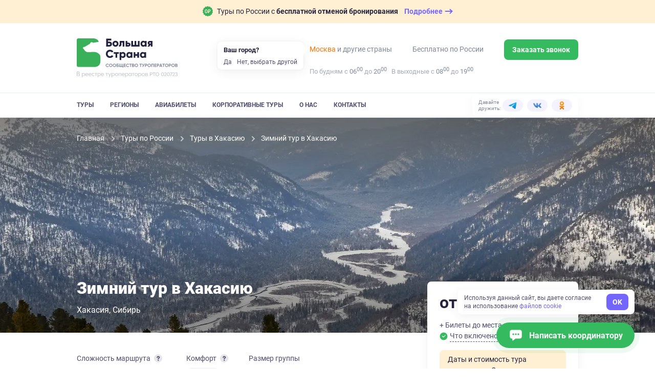

--- FILE ---
content_type: text/html; charset=utf-8
request_url: https://bolshayastrana.com/hakasiya/zimnij-tur-v-hakasiyu-17223
body_size: 64476
content:
<!doctype html>
<html data-n-head-ssr lang="ru" data-n-head="%7B%22lang%22:%7B%22ssr%22:%22ru%22%7D%7D">
  <head>
    <title>Зимний тур в Хакасию | Большая Страна</title><meta data-n-head="ssr" charset="utf-8"><meta data-n-head="ssr" name="viewport" content="width=device-width, initial-scale=1, maximum-scale=1, user-scalable=0"><meta data-n-head="ssr" name="format-detection" content="telephone=no"><meta data-n-head="ssr" name="yandex-verification" content="45e72872259d3c42"><meta data-n-head="ssr" property="og:url" content="https://bolshayastrana.com/"><meta data-n-head="ssr" property="og:site_name" data-hid="og:site_name" content="Большая Страна"><meta data-n-head="ssr" name="yandex-verification" content="5749234ca0ba01fd"><meta data-n-head="ssr" name="zen-verification" content="5vq2xC2NlMKA68zSgqyI4SgEm8kxP1htms2roao0BNk3axHGsGmMRUwxfu1vmoTe"><meta data-n-head="ssr" property="og:title" data-hid="og:title" content="Зимний тур в Хакасию – Большая Страна"><meta data-n-head="ssr" data-hid="description" name="description" content="Забронируйте тур &quot;Зимний тур в Хакасию&quot; без комиссий и наценок от прямых организаторов через компанию Большая Страна. На нашем сайте размещена самая полная база туров от Крыма до Камчатки и от Кавказа до Северного полюса."><meta data-n-head="ssr" data-hid="og:description" property="og:description" content="Забронируйте тур &quot;Зимний тур в Хакасию&quot; без комиссий и наценок от прямых организаторов через компанию Большая Страна. На нашем сайте размещена самая полная база туров от Крыма до Камчатки и от Кавказа до Северного полюса."><meta data-n-head="ssr" data-hid="og:url" property="og:url" content="https://bolshayastrana.com/hakasiya/zimnij-tur-v-hakasiyu-17223"><meta data-n-head="ssr" data-hid="og:image" name="og:image" content="https://imcdn.bolshayastrana.com/644x460/BS_0da448fba1a5e55b6234bbf3305c127c87b471e8f7e797a805eeb32225119d90.jpeg"><link data-n-head="ssr" rel="icon" type="image/x-icon" href="/favicon.png"><link data-n-head="ssr" rel="icon" type="image/svg+xml" href="/favicon-120x120.svg" sizes="120x120"><link data-n-head="ssr" rel="icon" type="image/png" href="/favicon-64x64.png" sizes="64x64"><link data-n-head="ssr" rel="icon" type="image/png" href="/favicon-32x32.png" sizes="32x32"><link data-n-head="ssr" rel="icon" type="image/png" href="/favicon-16x16.png" sizes="16x16"><link data-n-head="ssr" rel="apple-touch-icon" href="/favicon-180x180.png" sizes="180x180"><link data-n-head="ssr" rel="preconnect" href="https://cloud.roistat.com"><link data-n-head="ssr" rel="preconnect" href="https://mc.yandex.ru"><link data-n-head="ssr" rel="preconnect" href="https://top-fwz1.mail.ru"><link data-n-head="ssr" rel="preconnect" href="https://www.googletagmanager.com"><link data-n-head="ssr" rel="preconnect" href="https://www.google-analytics.com"><link data-n-head="ssr" rel="canonical" href="https://bolshayastrana.com/hakasiya/zimnij-tur-v-hakasiyu-17223"><link data-n-head="ssr" rel="preload" as="image" type="image/webp" media="(max-width: 490px)" href="https://imcdn.bolshayastrana.com/440x300/BS_0da448fba1a5e55b6234bbf3305c127c87b471e8f7e797a805eeb32225119d90.webp" imagesrcset="https://imcdn.bolshayastrana.com/440x300/BS_0da448fba1a5e55b6234bbf3305c127c87b471e8f7e797a805eeb32225119d90.webp 1x, https://imcdn.bolshayastrana.com/880x600/BS_0da448fba1a5e55b6234bbf3305c127c87b471e8f7e797a805eeb32225119d90.webp 2x"><script data-n-head="ssr" type="text/javascript">(function(w, d, s, h, id) {
    w.roistatProjectId = id; w.roistatHost = h;
    var p = d.location.protocol == "https:" ? "https://" : "http://";
    var u = /^.*roistat_visit=[^;]+(.*)?$/.test(d.cookie) ? "/dist/module.js" : "/api/site/1.0/"+id+"/init?referrer="+encodeURIComponent(d.location.href);
    var js = d.createElement(s); js.charset="UTF-8"; js.async = 1; js.src = p+h+u; var js2 = d.getElementsByTagName(s)[0]; js2.parentNode.insertBefore(js, js2);
})(window, document, 'script', 'cloud.roistat.com', '0449a85753784285c9fb856e3c422056');</script><link rel="preload" href="https://static.bolshayastrana.com/_nuxt/4ad2f3a.js" as="script"><link rel="preload" href="https://static.bolshayastrana.com/_nuxt/48ed677.js" as="script"><link rel="preload" href="https://static.bolshayastrana.com/_nuxt/css/7396e27.css" as="style"><link rel="preload" href="https://static.bolshayastrana.com/_nuxt/0c8bdf6.js" as="script"><link rel="preload" href="https://static.bolshayastrana.com/_nuxt/css/3c29362.css" as="style"><link rel="preload" href="https://static.bolshayastrana.com/_nuxt/810ba34.js" as="script"><link rel="preload" href="https://static.bolshayastrana.com/_nuxt/css/c1f5f8a.css" as="style"><link rel="preload" href="https://static.bolshayastrana.com/_nuxt/4c06332.js" as="script"><link rel="preload" href="https://static.bolshayastrana.com/_nuxt/css/597c50c.css" as="style"><link rel="preload" href="https://static.bolshayastrana.com/_nuxt/fa762a2.js" as="script"><link rel="preload" href="https://static.bolshayastrana.com/_nuxt/d3f0d6e.js" as="script"><link rel="preload" href="https://static.bolshayastrana.com/_nuxt/css/f6628e1.css" as="style"><link rel="preload" href="https://static.bolshayastrana.com/_nuxt/861c187.js" as="script"><link rel="preload" href="https://static.bolshayastrana.com/_nuxt/aafb5df.js" as="script"><link rel="preload" href="https://static.bolshayastrana.com/_nuxt/css/9309f74.css" as="style"><link rel="preload" href="https://static.bolshayastrana.com/_nuxt/0cecde2.js" as="script"><link rel="preload" href="https://static.bolshayastrana.com/_nuxt/css/afd0553.css" as="style"><link rel="preload" href="https://static.bolshayastrana.com/_nuxt/58121fc.js" as="script"><link rel="preload" href="https://static.bolshayastrana.com/_nuxt/css/caf34b5.css" as="style"><link rel="preload" href="https://static.bolshayastrana.com/_nuxt/078a85a.js" as="script"><link rel="preload" href="https://static.bolshayastrana.com/_nuxt/css/47bc6ab.css" as="style"><link rel="preload" href="https://static.bolshayastrana.com/_nuxt/3f3f2c0.js" as="script"><link rel="preload" href="https://static.bolshayastrana.com/_nuxt/css/596bb5b.css" as="style"><link rel="preload" href="https://static.bolshayastrana.com/_nuxt/8c958d5.js" as="script"><link rel="preload" href="https://static.bolshayastrana.com/_nuxt/css/3b01f37.css" as="style"><link rel="preload" href="https://static.bolshayastrana.com/_nuxt/68195ff.js" as="script"><link rel="preload" href="https://static.bolshayastrana.com/_nuxt/css/f12aafc.css" as="style"><link rel="preload" href="https://static.bolshayastrana.com/_nuxt/e749006.js" as="script"><link rel="preload" href="https://static.bolshayastrana.com/_nuxt/css/dacee97.css" as="style"><link rel="preload" href="https://static.bolshayastrana.com/_nuxt/76f97b9.js" as="script"><link rel="preload" href="https://static.bolshayastrana.com/_nuxt/css/be1f84d.css" as="style"><link rel="preload" href="https://static.bolshayastrana.com/_nuxt/8413110.js" as="script"><link rel="preload" href="https://static.bolshayastrana.com/_nuxt/css/7c0f619.css" as="style"><link rel="preload" href="https://static.bolshayastrana.com/_nuxt/04586c1.js" as="script"><link rel="preload" href="https://static.bolshayastrana.com/_nuxt/css/8cd26fa.css" as="style"><link rel="preload" href="https://static.bolshayastrana.com/_nuxt/157ca7f.js" as="script"><link rel="preload" href="https://static.bolshayastrana.com/_nuxt/css/e7712ec.css" as="style"><link rel="preload" href="https://static.bolshayastrana.com/_nuxt/5479e73.js" as="script"><link rel="preload" href="https://static.bolshayastrana.com/_nuxt/css/03fe44a.css" as="style"><link rel="preload" href="https://static.bolshayastrana.com/_nuxt/ab35c33.js" as="script"><link rel="preload" href="https://static.bolshayastrana.com/_nuxt/css/187177c.css" as="style"><link rel="preload" href="https://static.bolshayastrana.com/_nuxt/03da2fc.js" as="script"><link rel="stylesheet" href="https://static.bolshayastrana.com/_nuxt/css/7396e27.css"><link rel="stylesheet" href="https://static.bolshayastrana.com/_nuxt/css/3c29362.css"><link rel="stylesheet" href="https://static.bolshayastrana.com/_nuxt/css/c1f5f8a.css"><link rel="stylesheet" href="https://static.bolshayastrana.com/_nuxt/css/597c50c.css"><link rel="stylesheet" href="https://static.bolshayastrana.com/_nuxt/css/f6628e1.css"><link rel="stylesheet" href="https://static.bolshayastrana.com/_nuxt/css/9309f74.css"><link rel="stylesheet" href="https://static.bolshayastrana.com/_nuxt/css/afd0553.css"><link rel="stylesheet" href="https://static.bolshayastrana.com/_nuxt/css/caf34b5.css"><link rel="stylesheet" href="https://static.bolshayastrana.com/_nuxt/css/47bc6ab.css"><link rel="stylesheet" href="https://static.bolshayastrana.com/_nuxt/css/596bb5b.css"><link rel="stylesheet" href="https://static.bolshayastrana.com/_nuxt/css/3b01f37.css"><link rel="stylesheet" href="https://static.bolshayastrana.com/_nuxt/css/f12aafc.css"><link rel="stylesheet" href="https://static.bolshayastrana.com/_nuxt/css/dacee97.css"><link rel="stylesheet" href="https://static.bolshayastrana.com/_nuxt/css/be1f84d.css"><link rel="stylesheet" href="https://static.bolshayastrana.com/_nuxt/css/7c0f619.css"><link rel="stylesheet" href="https://static.bolshayastrana.com/_nuxt/css/8cd26fa.css"><link rel="stylesheet" href="https://static.bolshayastrana.com/_nuxt/css/e7712ec.css"><link rel="stylesheet" href="https://static.bolshayastrana.com/_nuxt/css/03fe44a.css"><link rel="stylesheet" href="https://static.bolshayastrana.com/_nuxt/css/187177c.css">
    <meta name="google-site-verification" content="s5nRx3NVXEu8P22f3yjnlFGay1D0GICI1s8hDfW3OXg">
  </head>
  <body >
    <div data-server-rendered="true" id="__nuxt"><!----><div id="__layout"><div class="layout"><!----> <div id="top-message" class="top-message"><div class="container top-message__container"><a href="/tury-s-besplatnoj-otmenoj-bronirovaniya" target="_blank" class="top-message__group"><img src="https://static.bolshayastrana.com/_nuxt/img/icon-free-booking-cancel.9da6bd3.svg" width="20" height="20" alt="airplane" class="top-message__img"> <span class="top-message__text">
        Туры по России с
        <strong>бесплатной отменой бронирования</strong></span> <span class="top-message__btn"><span class="top-message__btn-text"> Подробнее </span> <svg width="16" height="16" xmlns="http://www.w3.org/2000/svg" class="icon sprite-icons"><use href="/_nuxt/256296d40bde7f3b04258dc7f07d2a7d.svg#i-arrow-right" xlink:href="/_nuxt/256296d40bde7f3b04258dc7f07d2a7d.svg#i-arrow-right"></use></svg></span></a></div></div> <header class="app-header"><div class="app-header__wrapper"><div class="container"><div class="app-header__body"><button type="button" aria-label="Открыть меню" class="app-header__burger"><svg width="16" height="16" fill="currentColor" xmlns="http://www.w3.org/2000/svg" class="icon sprite-icons"><use href="/_nuxt/256296d40bde7f3b04258dc7f07d2a7d.svg#i-burger" xlink:href="/_nuxt/256296d40bde7f3b04258dc7f07d2a7d.svg#i-burger"></use></svg></button> <a href="/" class="app-logo app-header__logo router-link-active"><img src="https://static.bolshayastrana.com/_nuxt/img/logo-light.20346b1.svg" alt="Большая Страна" loading="lazy" class="app-logo__image"> <!----></a> <a href="/" class="app-logo app-header__logo-m router-link-active"><img src="https://static.bolshayastrana.com/_nuxt/img/logo-light-small.c8f9a48.svg" width="173" height="31" alt="Большая Страна" loading="lazy" class="app-logo__image"> <!----></a> <button type="button" aria-label="Показать контакты" class="app-header__call-btn"><svg width="16" height="16" fill="currentColor" xmlns="http://www.w3.org/2000/svg" class="icon sprite-icons"><use href="/_nuxt/256296d40bde7f3b04258dc7f07d2a7d.svg#i-phone" xlink:href="/_nuxt/256296d40bde7f3b04258dc7f07d2a7d.svg#i-phone"></use></svg></button> <!----></div></div> <div class="app-header__menu"><div class="container"><div class="app-header__menu-body"><nav class="app-header__nav"><ul class="app-header__nav-list"><li class="app-header__nav-item"><a href="/tury" id="tours-link" class="app-header__nav-link">
                  Туры
                </a></li><li class="app-header__nav-item"><a href="/regiony" class="app-header__nav-link">
                  Регионы
                </a></li><li class="app-header__nav-item"><a href="/aviabilety" class="app-header__nav-link">
                  Авиабилеты
                </a></li><li class="app-header__nav-item"><a href="/korporativnye-tury-po-rossii" class="app-header__nav-link">
                  Корпоративные туры
                </a></li><li class="app-header__nav-item"><a href="/o-kompanii" class="app-header__nav-link">
                  О нас
                </a></li><li class="app-header__nav-item"><a href="/kontakty" class="app-header__nav-link">
                  Контакты
                </a></li></ul></nav> <div class="header-socials app-header__socials"><span class="header-socials__label">Давайте дружить:</span> <ul class="header-socials__list"><li class="header-socials__item"><a href="https://t.me/bolshayastrana" target="_blank" class="header-socials__link is-telegram"><img src="https://static.bolshayastrana.com/_nuxt/img/telegram-colorful.157fe6f.svg" width="16" height="16" alt="telegram"></a></li><li class="header-socials__item"><a href="https://vk.com/bolshayastrana" target="_blank" class="header-socials__link is-vk"><img src="https://static.bolshayastrana.com/_nuxt/img/vk-colorful.0131139.svg" width="16" height="16" alt="vk"></a></li><li class="header-socials__item"><a href="https://ok.ru/bolshayastrana" target="_blank" class="header-socials__link is-ok"><img src="https://static.bolshayastrana.com/_nuxt/img/ok-colorful.007b7fd.svg" width="16" height="16" alt="ok"></a></li></ul></div></div></div></div></div> <!----></header> <div itemscope="itemscope" itemtype="http://schema.org/TouristTrip" data-fetch-key="0" class="tour-page"><div class="tour-schema"><meta itemprop="url" content="/hakasiya/zimnij-tur-v-hakasiyu-17223"> <meta itemprop="image" content="https://imcdn.bolshayastrana.com/1200x00/BS_0da448fba1a5e55b6234bbf3305c127c87b471e8f7e797a805eeb32225119d90.jpeg"> <div itemprop="tripOrigin" itemscope="itemscope" itemtype="https://schema.org/Place"><meta itemprop="name" content="Хакасия"> <div itemprop="address" itemscope="itemscope" itemtype="https://schema.org/PostalAddress"><meta itemprop="addressCountry" content="Россия"> <meta itemprop="addressRegion" content="Хакасия"></div></div> <!----> </div> <div class="as-sheet tour-navigation is-top" style="display:none;"><div class="as-sheet__body"><div class="container tour-navigation__container"><div class="tour-navigation__body"><ul class="scrollactive-nav tour-navigation__list"><li class="tour-navigation__item"><a href="#browse" data-section-selector="#browse" class="tour-navigation__link scrollactive-item">
            Обзор
          </a></li><li class="tour-navigation__item"><!----></li><li class="tour-navigation__item"><a href="#schedule" data-section-selector="#schedule" class="tour-navigation__link scrollactive-item">
            Программа
          </a></li><li class="tour-navigation__item"><a href="#living" data-section-selector="#living" class="tour-navigation__link scrollactive-item">
            Проживание
          </a></li><li class="tour-navigation__item"><!----></li><li class="tour-navigation__item"><a href="#have-to-know" data-section-selector="#have-to-know" class="tour-navigation__link scrollactive-item">
            Важно знать
          </a></li><li class="tour-navigation__item"><a href="#conditions" data-section-selector="#conditions" class="tour-navigation__link scrollactive-item">
            Условия
          </a></li><li class="tour-navigation__item"><a href="#reviews" data-section-selector="#reviews" class="tour-navigation__link scrollactive-item">
            Отзывы
          </a></li></ul> <button class="tour-navigation__button as-button is-default"><span class="as-button__body"><!----> <span>
          Узнать подробнее
          <span class="tour-navigation__button-desc">
            Не требует оплаты сейчас
          </span></span> <!----></span> <!----></button></div></div></div></div> <div id="tour-header" class="tour-header"><picture><source type="image/webp" media="(max-width: 490px)" srcset="
        https://imcdn.bolshayastrana.com/440x300/BS_0da448fba1a5e55b6234bbf3305c127c87b471e8f7e797a805eeb32225119d90.webp,
        https://imcdn.bolshayastrana.com/880x600/BS_0da448fba1a5e55b6234bbf3305c127c87b471e8f7e797a805eeb32225119d90.webp 2x
      "> <source type="image/jpeg" media="(max-width: 490px)" srcset="
        https://imcdn.bolshayastrana.com/440x300/BS_0da448fba1a5e55b6234bbf3305c127c87b471e8f7e797a805eeb32225119d90.jpeg,
        https://imcdn.bolshayastrana.com/880x600/BS_0da448fba1a5e55b6234bbf3305c127c87b471e8f7e797a805eeb32225119d90.jpeg 2x
      "> <source type="image/webp" media="(min-width: 1200px)" srcset="https://imcdn.bolshayastrana.com/1920x420/BS_0da448fba1a5e55b6234bbf3305c127c87b471e8f7e797a805eeb32225119d90.webp"> <source type="image/jpeg" media="(min-width: 1200px)" srcset="https://imcdn.bolshayastrana.com/1920x420/BS_0da448fba1a5e55b6234bbf3305c127c87b471e8f7e797a805eeb32225119d90.jpeg"> <source type="image/webp" srcset="https://imcdn.bolshayastrana.com/1200x410/BS_0da448fba1a5e55b6234bbf3305c127c87b471e8f7e797a805eeb32225119d90.webp"> <img src="https://imcdn.bolshayastrana.com/1200x410/BS_0da448fba1a5e55b6234bbf3305c127c87b471e8f7e797a805eeb32225119d90.jpeg" alt class="tour-header__image"></picture> <div class="container"><div class="tour-header__wrapper"><ol itemscope="itemscope" itemtype="http://schema.org/BreadcrumbList" class="breadcrumbs tour-header__breadcrumbs is-dark"><li itemprop="itemListElement" itemscope="itemscope" itemtype="http://schema.org/ListItem" class="breadcrumbs__item"><a href="/" class="breadcrumbs__link router-link-active"><meta itemprop="item" content="https://bolshayastrana.com/">
      Главная
    </a> <meta itemprop="name" content="Главная"> <meta itemprop="position" content="1"> <svg xmlns="http://www.w3.org/2000/svg" class="breadcrumbs__arrow icon sprite-icons"><use href="/_nuxt/256296d40bde7f3b04258dc7f07d2a7d.svg#i-arrow" xlink:href="/_nuxt/256296d40bde7f3b04258dc7f07d2a7d.svg#i-arrow"></use></svg></li><li itemprop="itemListElement" itemscope="itemscope" itemtype="http://schema.org/ListItem" class="breadcrumbs__item"><a href="/tury" class="breadcrumbs__link"><meta itemprop="item" content="https://bolshayastrana.com/tury">
      Туры по России
    </a> <meta itemprop="name" content="Туры по России"> <meta itemprop="position" content="2"> <svg xmlns="http://www.w3.org/2000/svg" class="breadcrumbs__arrow icon sprite-icons"><use href="/_nuxt/256296d40bde7f3b04258dc7f07d2a7d.svg#i-arrow" xlink:href="/_nuxt/256296d40bde7f3b04258dc7f07d2a7d.svg#i-arrow"></use></svg></li><li itemprop="itemListElement" itemscope="itemscope" itemtype="http://schema.org/ListItem" class="breadcrumbs__item"><a href="/hakasiya" class="breadcrumbs__link router-link-active"><meta itemprop="item" content="https://bolshayastrana.com/hakasiya">
      Туры в Хакасию
    </a> <meta itemprop="name" content="Туры в Хакасию"> <meta itemprop="position" content="3"> <svg xmlns="http://www.w3.org/2000/svg" class="breadcrumbs__arrow icon sprite-icons"><use href="/_nuxt/256296d40bde7f3b04258dc7f07d2a7d.svg#i-arrow" xlink:href="/_nuxt/256296d40bde7f3b04258dc7f07d2a7d.svg#i-arrow"></use></svg></li><li class="breadcrumbs__item"><span class="breadcrumbs__link">
      Зимний тур в Хакасию
    </span> <!----> <!----> <!----></li></ol> <div class="tour-header__content"><!----> <h1 itemprop="name" class="tour-header__title">
          Зимний тур в Хакасию
        </h1> <ul class="comma-splitted-list tour-header__location"><li><a href="/hakasiya" target="_blank" class="tour-header__location-item">Хакасия</a></li><li><a href="/sibir" target="_blank" class="tour-header__location-item">Сибирь</a></li></ul></div></div></div></div> <div class="container"><div class="tour-content"><main class="tour-content__main"><!----> <section id="browse" class="tour-content__section tour-main-info"><div class="tour-main-info__facts"><div class="tour-main-info__fact"><div class="tour-main-info__fact-title"><span>Сложность маршрута</span> <div><button aria-label="Подробнее" aria-haspopup="true" aria-expanded="false" class="info-button"><svg width="10" height="10" fill="currentColor" xmlns="http://www.w3.org/2000/svg" class="icon sprite-icons"><use href="/_nuxt/256296d40bde7f3b04258dc7f07d2a7d.svg#i-info" xlink:href="/_nuxt/256296d40bde7f3b04258dc7f07d2a7d.svg#i-info"></use></svg></button> <!----></div></div> <span class="difficulty-dots tour-main-info__difficulty"><span class="difficulty-dots__label difficulty-dots__label-fact">
    Легкий
    <span> уровень </span></span> <span class="difficulty-dots__rating"><span class="difficulty-dots__item difficulty-dots__item--active is-min"></span><span class="difficulty-dots__item is-min"></span><span class="difficulty-dots__item is-min"></span><span class="difficulty-dots__item is-min"></span></span></span></div> <div class="tour-main-info__fact tour-main-info__comfort"><div class="tour-main-info__fact-title">
        Комфорт
        <div><button aria-label="Подробнее" aria-haspopup="true" aria-expanded="false" class="info-button"><svg width="10" height="10" fill="currentColor" xmlns="http://www.w3.org/2000/svg" class="icon sprite-icons"><use href="/_nuxt/256296d40bde7f3b04258dc7f07d2a7d.svg#i-info" xlink:href="/_nuxt/256296d40bde7f3b04258dc7f07d2a7d.svg#i-info"></use></svg></button> <!----></div></div> <div class="accommodation-comfort"><span class="accommodation-comfort-item is-base-plus ">
    Простой
  </span></div></div> <div class="tour-main-info__fact"><div class="tour-main-info__fact-title">Размер группы</div> <span class="tour-main-info__fact-text">
        От
        1
      </span> <span class="tour-main-info__fact-text">
        до
        25 участников
      </span></div></div> <!----> <div itemprop="description" class="article-text tour-main-info__description"><p>Путь этого зимнего тура, проходящего по югу Красноярского края и Хакасии, словно унизан туристическими драгоценностями: этнографический музей "Шушенское", сибирская тайга, белые вершины и хребты Западного Саяна, удаленные охотничьи зимовья, таежная кухня и ослепительный воздушный снег.</p><p><i><strong>Также возможно проведение тура под индивидуальный запрос.</strong></i></p></div> <ul class="tour-main-info__tags"><!----> <li itemprop="touristType" content="Экскурсионные туры"><a href="/ehkskursionnye-tury" class="as-tag"><div class="as-tag__prepend"><svg width="24" height="24" fill="#91919F" xmlns="http://www.w3.org/2000/svg" class="icon sprite-types"><use href="/_nuxt/d01b1537b69ec7141b3486d8c2bfb75d.svg#i-ehkskursionnye-tury" xlink:href="/_nuxt/d01b1537b69ec7141b3486d8c2bfb75d.svg#i-ehkskursionnye-tury"></use></svg></div> 
        Экскурсионные туры
      </a></li></ul> <div class="tile-gallery tour-main-info__images as-flex"><!----> <div class="tile-gallery__col as-col is-8 xs:is-12"><picture class="tile-gallery__picture is-large"><source type="image/webp" media="(min-width: 491px)" srcset="
              https://imcdn.bolshayastrana.com/320x200/BS_0da448fba1a5e55b6234bbf3305c127c87b471e8f7e797a805eeb32225119d90.webp,
              https://imcdn.bolshayastrana.com/610x400/BS_0da448fba1a5e55b6234bbf3305c127c87b471e8f7e797a805eeb32225119d90.webp 2x
            "> <source type="image/jpeg" media="(min-width: 491px)" srcset="
              https://imcdn.bolshayastrana.com/320x200/BS_0da448fba1a5e55b6234bbf3305c127c87b471e8f7e797a805eeb32225119d90.jpeg,
              https://imcdn.bolshayastrana.com/610x400/BS_0da448fba1a5e55b6234bbf3305c127c87b471e8f7e797a805eeb32225119d90.jpeg 2x
            "> <!----> <!----> <source type="image/webp" srcset="
              https://imcdn.bolshayastrana.com/160x100/BS_0da448fba1a5e55b6234bbf3305c127c87b471e8f7e797a805eeb32225119d90.webp,
              https://imcdn.bolshayastrana.com/320x200/BS_0da448fba1a5e55b6234bbf3305c127c87b471e8f7e797a805eeb32225119d90.webp 2x
            "> <img src="https://imcdn.bolshayastrana.com/160x100/BS_0da448fba1a5e55b6234bbf3305c127c87b471e8f7e797a805eeb32225119d90.jpeg" srcset="https://imcdn.bolshayastrana.com/320x200/BS_0da448fba1a5e55b6234bbf3305c127c87b471e8f7e797a805eeb32225119d90.jpeg 2x" alt="" role="presentation" width="100%" height="100%" loading="lazy" class="tile-gallery__image"></picture> <!----></div><div class="tile-gallery__col as-col is-8 xs:is-12"><picture class="tile-gallery__picture is-large"><source type="image/webp" media="(min-width: 491px)" srcset="
              https://imcdn.bolshayastrana.com/320x200/BS_3e442a97162e7e4db2a2d0edbf549279b18268a7d1cc21ed966b850c3569cec5.webp,
              https://imcdn.bolshayastrana.com/610x400/BS_3e442a97162e7e4db2a2d0edbf549279b18268a7d1cc21ed966b850c3569cec5.webp 2x
            "> <source type="image/jpeg" media="(min-width: 491px)" srcset="
              https://imcdn.bolshayastrana.com/320x200/BS_3e442a97162e7e4db2a2d0edbf549279b18268a7d1cc21ed966b850c3569cec5.jpeg,
              https://imcdn.bolshayastrana.com/610x400/BS_3e442a97162e7e4db2a2d0edbf549279b18268a7d1cc21ed966b850c3569cec5.jpeg 2x
            "> <!----> <!----> <source type="image/webp" srcset="
              https://imcdn.bolshayastrana.com/160x100/BS_3e442a97162e7e4db2a2d0edbf549279b18268a7d1cc21ed966b850c3569cec5.webp,
              https://imcdn.bolshayastrana.com/320x200/BS_3e442a97162e7e4db2a2d0edbf549279b18268a7d1cc21ed966b850c3569cec5.webp 2x
            "> <img src="https://imcdn.bolshayastrana.com/160x100/BS_3e442a97162e7e4db2a2d0edbf549279b18268a7d1cc21ed966b850c3569cec5.jpeg" srcset="https://imcdn.bolshayastrana.com/320x200/BS_3e442a97162e7e4db2a2d0edbf549279b18268a7d1cc21ed966b850c3569cec5.jpeg 2x" alt="" role="presentation" width="100%" height="100%" loading="lazy" class="tile-gallery__image"></picture> <!----></div><div class="tile-gallery__col as-col is-8 xs:is-6"><picture class="tile-gallery__picture"><!----> <!----> <!----> <!----> <source type="image/webp" srcset="
              https://imcdn.bolshayastrana.com/160x100/BS_047ca4a72eeadea675129a434cc2d7682a585b353a87a473d236ef0629336c11.webp,
              https://imcdn.bolshayastrana.com/320x200/BS_047ca4a72eeadea675129a434cc2d7682a585b353a87a473d236ef0629336c11.webp 2x
            "> <img src="https://imcdn.bolshayastrana.com/160x100/BS_047ca4a72eeadea675129a434cc2d7682a585b353a87a473d236ef0629336c11.jpeg" srcset="https://imcdn.bolshayastrana.com/320x200/BS_047ca4a72eeadea675129a434cc2d7682a585b353a87a473d236ef0629336c11.jpeg 2x" alt="" role="presentation" width="100%" height="100%" loading="lazy" class="tile-gallery__image"></picture> <!----></div><div class="tile-gallery__col as-col is-8 xs:is-6"><picture class="tile-gallery__picture"><!----> <!----> <!----> <!----> <source type="image/webp" srcset="
              https://imcdn.bolshayastrana.com/160x100/BS_1697af7d911980449ec5f245c6420891bc3529769e9d13fa1cc23bab7d0b515b.webp,
              https://imcdn.bolshayastrana.com/320x200/BS_1697af7d911980449ec5f245c6420891bc3529769e9d13fa1cc23bab7d0b515b.webp 2x
            "> <img src="https://imcdn.bolshayastrana.com/160x100/BS_1697af7d911980449ec5f245c6420891bc3529769e9d13fa1cc23bab7d0b515b.jpeg" srcset="https://imcdn.bolshayastrana.com/320x200/BS_1697af7d911980449ec5f245c6420891bc3529769e9d13fa1cc23bab7d0b515b.jpeg 2x" alt="" role="presentation" width="100%" height="100%" loading="lazy" class="tile-gallery__image"></picture> <!----></div><div class="tile-gallery__col as-col is-8 xs:is-6"><picture class="tile-gallery__picture"><!----> <!----> <!----> <!----> <source type="image/webp" srcset="
              https://imcdn.bolshayastrana.com/160x100/BS_6d9e7e51ce5d21f3e843217ccb67bfa0fa5528ed9b3fe54245f8243dba79d990.webp,
              https://imcdn.bolshayastrana.com/320x200/BS_6d9e7e51ce5d21f3e843217ccb67bfa0fa5528ed9b3fe54245f8243dba79d990.webp 2x
            "> <img src="https://imcdn.bolshayastrana.com/160x100/BS_6d9e7e51ce5d21f3e843217ccb67bfa0fa5528ed9b3fe54245f8243dba79d990.jpeg" srcset="https://imcdn.bolshayastrana.com/320x200/BS_6d9e7e51ce5d21f3e843217ccb67bfa0fa5528ed9b3fe54245f8243dba79d990.jpeg 2x" alt="" role="presentation" width="100%" height="100%" loading="lazy" class="tile-gallery__image"></picture> <!----></div><div class="tile-gallery__col as-col is-8 xs:is-6"><picture class="tile-gallery__picture is-blur"><!----> <!----> <!----> <!----> <source type="image/webp" srcset="
              https://imcdn.bolshayastrana.com/160x100/BS_3e37baa594e1c0c749675b9ba84050836d92109869cb26f96876eccddf070c0e.webp,
              https://imcdn.bolshayastrana.com/320x200/BS_3e37baa594e1c0c749675b9ba84050836d92109869cb26f96876eccddf070c0e.webp 2x
            "> <img src="https://imcdn.bolshayastrana.com/160x100/BS_3e37baa594e1c0c749675b9ba84050836d92109869cb26f96876eccddf070c0e.jpeg" srcset="https://imcdn.bolshayastrana.com/320x200/BS_3e37baa594e1c0c749675b9ba84050836d92109869cb26f96876eccddf070c0e.jpeg 2x" alt="" role="presentation" width="100%" height="100%" loading="lazy" class="tile-gallery__image is-blur"></picture> <span class="tile-gallery__image-text">
      Еще 14 фото
    </span></div></div></section> <!----> <!----> <section id="impressions" class="tour-content__section"><h2 class="tour-content__section-title">Главные впечатления</h2> <div class="main-impressions as-flex"><div class="main-impressions__col as-col is-12 xs:is-8"><article class="main-impression-card"><div class="main-impression-card__photo"><picture><source type="image/webp" media="(min-width: 768px)" srcset="
              https://imcdn.bolshayastrana.com/220x220/BS_94cc4a272811d25c98d12e027f1e55ac8c1d553341ea157cb8455f933dfc892c.webp,
              https://imcdn.bolshayastrana.com/440x440/BS_94cc4a272811d25c98d12e027f1e55ac8c1d553341ea157cb8455f933dfc892c.webp 2x
            "> <source type="image/webp" srcset="
              https://imcdn.bolshayastrana.com/200x200/BS_94cc4a272811d25c98d12e027f1e55ac8c1d553341ea157cb8455f933dfc892c.webp,
              https://imcdn.bolshayastrana.com/400x400/BS_94cc4a272811d25c98d12e027f1e55ac8c1d553341ea157cb8455f933dfc892c.webp 2x
            "> <img src="https://imcdn.bolshayastrana.com/200x200/BS_94cc4a272811d25c98d12e027f1e55ac8c1d553341ea157cb8455f933dfc892c.jpeg" srcset="https://imcdn.bolshayastrana.com/400x400/BS_94cc4a272811d25c98d12e027f1e55ac8c1d553341ea157cb8455f933dfc892c.jpeg 2x" alt="" loading="lazy" class="main-impression-card__image"></picture></div> <div class="main-impression-card__body"><h3 class="main-impression-card__title">Мостик Любви</h3> <p class="main-impression-card__text">Пройдемся по подвесному мостику Любви прямо над водами горной реки</p></div></article><article class="main-impression-card"><div class="main-impression-card__photo"><picture><source type="image/webp" media="(min-width: 768px)" srcset="
              https://imcdn.bolshayastrana.com/220x220/BS_647b61170e7736e5c12d76ebf0fbda066ca2e69e1aaae9924d66b4648ccd5c47.webp,
              https://imcdn.bolshayastrana.com/440x440/BS_647b61170e7736e5c12d76ebf0fbda066ca2e69e1aaae9924d66b4648ccd5c47.webp 2x
            "> <source type="image/webp" srcset="
              https://imcdn.bolshayastrana.com/200x200/BS_647b61170e7736e5c12d76ebf0fbda066ca2e69e1aaae9924d66b4648ccd5c47.webp,
              https://imcdn.bolshayastrana.com/400x400/BS_647b61170e7736e5c12d76ebf0fbda066ca2e69e1aaae9924d66b4648ccd5c47.webp 2x
            "> <img src="https://imcdn.bolshayastrana.com/200x200/BS_647b61170e7736e5c12d76ebf0fbda066ca2e69e1aaae9924d66b4648ccd5c47.jpeg" srcset="https://imcdn.bolshayastrana.com/400x400/BS_647b61170e7736e5c12d76ebf0fbda066ca2e69e1aaae9924d66b4648ccd5c47.jpeg 2x" alt="" loading="lazy" class="main-impression-card__image"></picture></div> <div class="main-impression-card__body"><h3 class="main-impression-card__title">Музей-заповедник &quot;Шушенское&quot;</h3> <p class="main-impression-card__text">Познакомимся с сельской жизнью XIX века и мастерством сибирских ремесленников.</p></div></article><article class="main-impression-card"><div class="main-impression-card__photo"><picture><source type="image/webp" media="(min-width: 768px)" srcset="
              https://imcdn.bolshayastrana.com/220x220/BS_80114d899690c9413cd9ecea1bc100000430e7b3d79cf6bdb6d36e1b7ff7f92f.webp,
              https://imcdn.bolshayastrana.com/440x440/BS_80114d899690c9413cd9ecea1bc100000430e7b3d79cf6bdb6d36e1b7ff7f92f.webp 2x
            "> <source type="image/webp" srcset="
              https://imcdn.bolshayastrana.com/200x200/BS_80114d899690c9413cd9ecea1bc100000430e7b3d79cf6bdb6d36e1b7ff7f92f.webp,
              https://imcdn.bolshayastrana.com/400x400/BS_80114d899690c9413cd9ecea1bc100000430e7b3d79cf6bdb6d36e1b7ff7f92f.webp 2x
            "> <img src="https://imcdn.bolshayastrana.com/200x200/BS_80114d899690c9413cd9ecea1bc100000430e7b3d79cf6bdb6d36e1b7ff7f92f.jpeg" srcset="https://imcdn.bolshayastrana.com/400x400/BS_80114d899690c9413cd9ecea1bc100000430e7b3d79cf6bdb6d36e1b7ff7f92f.jpeg 2x" alt="" loading="lazy" class="main-impression-card__image"></picture></div> <div class="main-impression-card__body"><h3 class="main-impression-card__title">Сердце сибирской тайги</h3> <p class="main-impression-card__text">Нас ждут разнообразные блюда в лучших традициях русской кухни, русская баня с парной на берегу горной реки и настоящая кедровая тайга</p></div></article></div></div></section> <!----> <div class="tour-sidebar tour-content__partial-sidebar"><div class="sidebar-card sidebar-card__main"><div class="sidebar-card-body sidebar-resume"><!----> <div class="sidebar-resume__price"><strong class="sidebar-resume__price-value">
      от RUB 69,000
    </strong> <!----></div> <!----> <!----> <!----> <div class="sidebar-resume__desc">
    + Билеты до места начала тура
  </div> <button type="button" class="sidebar-resume__included-btn"><img src="https://static.bolshayastrana.com/_nuxt/img/check-success-filled.da07578.svg" width="16" height="16" alt class="sidebar-resume__included-img"> <span class="sidebar-resume__included-text">
      Что включено в стоимость?
    </span></button> <!----> <!----> <div role="alert" class="mt-4 as-message is-warning is-small"><!----> <div class="as-message__body"><!----> 
    Даты и стоимость тура уточняются. Отправьте заявку, чтобы узнать
    актуальную информацию
  </div></div> <!----> <button id="tour-order-button" class="sidebar-resume__booking-button as-button is-default is-block is-x-large"><span class="as-button__body"><!----> <div class="sidebar-resume__booking-button-body">
        Узнать подробнее
        <div class="sidebar-resume__no-payment">Не требует оплаты сейчас</div></div> <!----></span> <!----></button> <!----> <div class="sidebar-card-caption">Продолжительность</div> <div class="as-flex"><div class="sidebar-resume__duration as-col is-auto"><svg width="20" height="20" fill="#7366FF" xmlns="http://www.w3.org/2000/svg" class="sidebar-resume__duration-icon icon sprite-icons"><use href="/_nuxt/256296d40bde7f3b04258dc7f07d2a7d.svg#i-day" xlink:href="/_nuxt/256296d40bde7f3b04258dc7f07d2a7d.svg#i-day"></use></svg>
        5 дней
      </div> <div class="sidebar-resume__duration as-col is-auto"><svg width="20" height="20" fill="#7366FF" xmlns="http://www.w3.org/2000/svg" class="sidebar-resume__duration-icon icon sprite-icons"><use href="/_nuxt/256296d40bde7f3b04258dc7f07d2a7d.svg#i-night" xlink:href="/_nuxt/256296d40bde7f3b04258dc7f07d2a7d.svg#i-night"></use></svg>
        4 ночи
      </div></div></div> <hr class="sidebar-card-divider"> <!----> <hr class="sidebar-card-divider"> <div class="sidebar-card-body sidebar-accommodation"><div class="sidebar-card-caption">Проживание во время тура</div> <div class="accommodation accommodation--column"><div class="accommodation__group"><div class="accommodation__item"><div class="accommodation__icons"><div class="accommodation__icon"><svg fill="#A5ACB7" width="32" height="32" xmlns="http://www.w3.org/2000/svg" class="icon sprite-icons"><use href="/_nuxt/256296d40bde7f3b04258dc7f07d2a7d.svg#i-hotel" xlink:href="/_nuxt/256296d40bde7f3b04258dc7f07d2a7d.svg#i-hotel"></use></svg></div></div> <div class="accommodation__content"><div class="accommodation__title"><!---->
        Гостиница

        <!----></div> <div class="accommodation__desc">
        1 ночь
      </div></div></div></div><div class="accommodation__group"><div class="accommodation__item"><div class="accommodation__icons"><div class="accommodation__icon"><svg fill="#A5ACB7" width="32" height="32" xmlns="http://www.w3.org/2000/svg" class="icon sprite-icons"><use href="/_nuxt/256296d40bde7f3b04258dc7f07d2a7d.svg#i-camp-site" xlink:href="/_nuxt/256296d40bde7f3b04258dc7f07d2a7d.svg#i-camp-site"></use></svg></div></div> <div class="accommodation__content"><div class="accommodation__title"><!---->
        Турбаза

        <!----></div> <div class="accommodation__desc">
        2 ночи
      </div></div></div></div><div class="accommodation__group"><div class="accommodation__item"><div class="accommodation__icons"><div class="accommodation__icon"><svg fill="#A5ACB7" width="32" height="32" xmlns="http://www.w3.org/2000/svg" class="icon sprite-icons"><use href="/_nuxt/256296d40bde7f3b04258dc7f07d2a7d.svg#i-guest-house" xlink:href="/_nuxt/256296d40bde7f3b04258dc7f07d2a7d.svg#i-guest-house"></use></svg></div></div> <div class="accommodation__content"><div class="accommodation__title"><!---->
        Гостевой дом

        <!----></div> <div class="accommodation__desc">
        1 ночь
      </div></div></div></div></div> <button class="fluid-button fluid-button--sm-margin">
      К проживанию
      <svg width="16" height="16" xmlns="http://www.w3.org/2000/svg" class="fluid-button__icon icon sprite-icons"><use href="/_nuxt/256296d40bde7f3b04258dc7f07d2a7d.svg#i-arrow-right" xlink:href="/_nuxt/256296d40bde7f3b04258dc7f07d2a7d.svg#i-arrow-right"></use></svg></button> <div class="sidebar-card-caption">
    Комфорт
    <div><button aria-label="Подробнее" aria-haspopup="true" aria-expanded="false" class="info-button"><svg width="10" height="10" fill="currentColor" xmlns="http://www.w3.org/2000/svg" class="icon sprite-icons"><use href="/_nuxt/256296d40bde7f3b04258dc7f07d2a7d.svg#i-info" xlink:href="/_nuxt/256296d40bde7f3b04258dc7f07d2a7d.svg#i-info"></use></svg></button> <!----></div></div> <div class="accommodation-comfort"><span class="accommodation-comfort-item is-base-plus ">
    Простой
  </span></div> <div class="sidebar-card-caption">
      Сложность
      <div><button aria-label="Подробнее" aria-haspopup="true" aria-expanded="false" class="info-button"><svg width="10" height="10" fill="currentColor" xmlns="http://www.w3.org/2000/svg" class="icon sprite-icons"><use href="/_nuxt/256296d40bde7f3b04258dc7f07d2a7d.svg#i-info" xlink:href="/_nuxt/256296d40bde7f3b04258dc7f07d2a7d.svg#i-info"></use></svg></button> <!----></div></div> <span class="difficulty-dots"><span class="difficulty-dots__label">
    Легкий
    <span> уровень </span></span> <span class="difficulty-dots__rating"><span class="difficulty-dots__item difficulty-dots__item--active is-min"></span><span class="difficulty-dots__item is-min"></span><span class="difficulty-dots__item is-min"></span><span class="difficulty-dots__item is-min"></span></span></span> <button class="fluid-button fluid-button--sm-margin">
      К маршруту
      <svg width="16" height="16" xmlns="http://www.w3.org/2000/svg" class="fluid-button__icon icon sprite-icons"><use href="/_nuxt/256296d40bde7f3b04258dc7f07d2a7d.svg#i-arrow-right" xlink:href="/_nuxt/256296d40bde7f3b04258dc7f07d2a7d.svg#i-arrow-right"></use></svg></button></div> <hr class="sidebar-card-divider"> <div class="sidebar-card-body sidebar-gathering"><div class="sidebar-card-caption">
      Группа

      <!----></div> <div class="sidebar-gathering__fact"><span class="sidebar-gathering__fact-text">
        От
        1
      </span> <span class="sidebar-gathering__fact-text">
        до
        25 участников
      </span></div> <div class="sidebar-card-caption">Минимальный возраст</div>
    7 лет
   <!----> <!----> <div class="sidebar-card-caption">Место сбора группы</div>
    г. Абакан
   <!----></div> <hr class="sidebar-card-divider is-twisted"> <div class="sidebar-card-body sidebar-contacts"><div class="sidebar-contacts__title"> Задайте вопрос координатору тура </div> <!----> <!----> <ul class="sidebar-contacts__list"></ul> <div class="sidebar-contacts__title mb-3">Или напишите в сообщении</div> <div class="messengers-buttons is-small"><a href="https://ok.ru/group/56812241420380/messages/start" target="_blank" aria-label="Перейти https://ok.ru/group/56812241420380/messages/start" class="messengers-buttons__item is-ok"><svg xmlns="http://www.w3.org/2000/svg" class="messengers-buttons__icon icon sprite-socials"><use href="/_nuxt/dc95a4e03519cdbcf3eb89cef7c2e156.svg#i-ok" xlink:href="/_nuxt/dc95a4e03519cdbcf3eb89cef7c2e156.svg#i-ok"></use></svg></a><a href="https://t.me/BolshayaStranaBot" target="_blank" aria-label="Перейти https://t.me/BolshayaStranaBot" class="messengers-buttons__item is-telegram"><svg xmlns="http://www.w3.org/2000/svg" class="messengers-buttons__icon icon sprite-socials"><use href="/_nuxt/dc95a4e03519cdbcf3eb89cef7c2e156.svg#i-telegram" xlink:href="/_nuxt/dc95a4e03519cdbcf3eb89cef7c2e156.svg#i-telegram"></use></svg></a><a href="https://vk.me/bolshayastrana" target="_blank" aria-label="Перейти https://vk.me/bolshayastrana" class="messengers-buttons__item is-vk"><svg xmlns="http://www.w3.org/2000/svg" class="messengers-buttons__icon icon sprite-socials"><use href="/_nuxt/dc95a4e03519cdbcf3eb89cef7c2e156.svg#i-vk" xlink:href="/_nuxt/dc95a4e03519cdbcf3eb89cef7c2e156.svg#i-vk"></use></svg></a></div></div></div> <!----> <div class="sidebar-card tour-operator-card sm-and-up is-yellow"><div class="sidebar-card-body"><div class="tour-operator-card__title">Официальный туроператор</div> <p class="tour-operator-card__text"><svg width="24" height="24" fill="currentColor" xmlns="http://www.w3.org/2000/svg" class="icon sprite-icons"><use href="/_nuxt/256296d40bde7f3b04258dc7f07d2a7d.svg#i-gerb" xlink:href="/_nuxt/256296d40bde7f3b04258dc7f07d2a7d.svg#i-gerb"></use></svg> 
        Тур от официального туроператора из Единого федерального реестра
        туроператоров
      </p> <!----></div></div> <div class="sidebar-card advantages-card sm-and-up"><div class="sidebar-card-body"><div class="sidebar-card-title">Только на Большой Стране</div> <ul class="advantages-card__list"><li class="advantages-card__item"><img src="https://static.bolshayastrana.com/_nuxt/img/percent-border-none.19366d3.svg" width="40" height="40" alt="icon" loading="lazy" class="advantages-card__item-icon"> <span class="advantages-card__item-text">
          Прямая цена без комиссии
        </span></li><li class="advantages-card__item"><img src="https://static.bolshayastrana.com/_nuxt/img/pay-border-none.2c77fc9.svg" width="40" height="40" alt="icon" loading="lazy" class="advantages-card__item-icon"> <span class="advantages-card__item-text">
          Оплата частями, без процентов
        </span></li><li class="advantages-card__item"><img src="https://static.bolshayastrana.com/_nuxt/img/federal-border-none.8d4c32c.svg" width="40" height="40" alt="icon" loading="lazy" class="advantages-card__item-icon"> <span class="advantages-card__item-text">
          Федеральный сервис:
            98 направлений
            и
            22 вида отдыха
          
        </span></li></ul></div></div> <div class="sidebar-card aviasales-banner sm-and-up"><div class="sidebar-card-body"><div class="sidebar-card-title">
      Самые выгодные билеты по России прямо на Большой Стране!
    </div> <a href="/aviabilety" class="aviasales-banner__button as-button is-aviasales is-block is-large"><span class="as-button__body"><!----> 
      Искать билеты
       <span class="as-button__append"><img src="https://static.bolshayastrana.com/_nuxt/img/plane.a4b4cb2.svg" width="24" height="24" alt="icon"></span></span> <!----></a> <div class="aviasales-banner__footer">
      Совместно с
      <img src="https://static.bolshayastrana.com/_nuxt/img/aviasales-compact.b3a033b.svg" width="24" height="24" alt="Aviasales">
      Aviasales
    </div></div></div> <!----> <div class="tour-content__aside-sticky"><div class="sidebar-card sm-and-up"><div class="sidebar-card-body sidebar-contacts"><div class="sidebar-contacts__title"> Задайте вопрос координатору тура </div> <!----> <!----> <ul class="sidebar-contacts__list"></ul> <div class="sidebar-contacts__title mb-3">Или напишите в сообщении</div> <div class="messengers-buttons is-small"><a href="https://ok.ru/group/56812241420380/messages/start" target="_blank" aria-label="Перейти https://ok.ru/group/56812241420380/messages/start" class="messengers-buttons__item is-ok"><svg xmlns="http://www.w3.org/2000/svg" class="messengers-buttons__icon icon sprite-socials"><use href="/_nuxt/dc95a4e03519cdbcf3eb89cef7c2e156.svg#i-ok" xlink:href="/_nuxt/dc95a4e03519cdbcf3eb89cef7c2e156.svg#i-ok"></use></svg></a><a href="https://t.me/BolshayaStranaBot" target="_blank" aria-label="Перейти https://t.me/BolshayaStranaBot" class="messengers-buttons__item is-telegram"><svg xmlns="http://www.w3.org/2000/svg" class="messengers-buttons__icon icon sprite-socials"><use href="/_nuxt/dc95a4e03519cdbcf3eb89cef7c2e156.svg#i-telegram" xlink:href="/_nuxt/dc95a4e03519cdbcf3eb89cef7c2e156.svg#i-telegram"></use></svg></a><a href="https://vk.me/bolshayastrana" target="_blank" aria-label="Перейти https://vk.me/bolshayastrana" class="messengers-buttons__item is-vk"><svg xmlns="http://www.w3.org/2000/svg" class="messengers-buttons__icon icon sprite-socials"><use href="/_nuxt/dc95a4e03519cdbcf3eb89cef7c2e156.svg#i-vk" xlink:href="/_nuxt/dc95a4e03519cdbcf3eb89cef7c2e156.svg#i-vk"></use></svg></a></div></div></div> <div class="sidebar-card tour-operator-card sm-and-up"><div class="sidebar-card-body"><div class="tour-operator-card__title">Официальный туроператор</div> <p class="tour-operator-card__text"><svg width="24" height="24" fill="currentColor" xmlns="http://www.w3.org/2000/svg" class="icon sprite-icons"><use href="/_nuxt/256296d40bde7f3b04258dc7f07d2a7d.svg#i-gerb" xlink:href="/_nuxt/256296d40bde7f3b04258dc7f07d2a7d.svg#i-gerb"></use></svg> 
        Тур от официального туроператора из Единого федерального реестра
        туроператоров
      </p> <!----></div></div></div></div> <section id="schedule" itemprop="itinerary" itemscope="itemscope" itemtype="https://schema.org/ItemList" class="tour-content__section tour-program"><div class="tour-program__heading"><h2 class="tour-content__section-title">Программа тура</h2> <button class="tour-expand-button">
        Смотреть все
      </button></div> <button class="tour-program__pdf-button as-button is-secondary is-block is-x-large"><span class="as-button__body"><span class="as-button__prepend"><img src="https://static.bolshayastrana.com/_nuxt/img/pdf-icon.0dacf3b.svg" width="24" height="24" alt="icon" loading="lazy" class="vertical-top"></span> 
      Получить программу тура в pdf
     <!----></span> <!----></button> <div itemprop="itemListElement" itemscope="itemscope" itemtype="https://schema.org/TouristAttraction" class="as-collapse is-active has-prepend"><div class="as-collapse__header"><span class="as-collapse__prepend"> 1 день </span> <div class="as-collapse__heading"><div class="as-collapse__title"><div class="as-collapse__title-text"><span itemprop="name">Встреча, размещение на турбазе «Снежный Барс»</span></div></div> <button aria-label="Закрыть" class="as-collapse__close-btn"><svg width="12" height="12" fill="currentColor" xmlns="http://www.w3.org/2000/svg" class="as-collapse__arrow-icon icon sprite-icons"><use href="/_nuxt/256296d40bde7f3b04258dc7f07d2a7d.svg#i-arrow" xlink:href="/_nuxt/256296d40bde7f3b04258dc7f07d2a7d.svg#i-arrow"></use></svg></button></div></div> <div class="as-collapse__body">  <div class="article-text"><p>Встреча в аэропорту Абакана. </p><p>Завтрак в кафе. </p><p>Трансфер на турбазу «Снежный Барс» (300 км).</p><p>Размещение в деревянных домиках (умывальник, биотуалет). </p><p>Турбаза «Снежный барс» живописно расположена <strong>в окружении гор Западного Саяна</strong>, в самом сердце дружелюбной сибирской тайги, на берегу чистейшей горной реки Стоктыш на высоте 1250 метров над уровнем моря. </p><p>Изюминка базы – разнообразные<strong> блюда в лучших традициях русской кухни</strong>, <strong>русская баня</strong> с парной на берегу горной реки и настоящая кедровая тайга, окружающая базу со всех сторон. </p><p>До ближайшего жилья 120 километров, а вокруг – сказочно красивое, манящее и абсолютно не тронутое цивилизацией царство. </p><p>На турбазе нет сотовой связи! </p><p><i>Размещение на турбазе «Снежный Барс».</i></p><p><i>Завтрак в кафе, обед и ужин на турбазе.</i></p></div> <div class="tile-gallery mt-4 as-flex is-small"><!----> <div class="tile-gallery__col as-col is-12 xs:is-6"><picture class="tile-gallery__picture"><!----> <!----> <source type="image/webp" media="(max-width: 490px)" srcset="
              https://imcdn.bolshayastrana.com/220x150/BS_1697af7d911980449ec5f245c6420891bc3529769e9d13fa1cc23bab7d0b515b.webp,
              https://imcdn.bolshayastrana.com/440x300/BS_1697af7d911980449ec5f245c6420891bc3529769e9d13fa1cc23bab7d0b515b.webp 2x
            "> <source type="image/jpeg" media="(max-width: 490px)" srcset="
              https://imcdn.bolshayastrana.com/220x150/BS_1697af7d911980449ec5f245c6420891bc3529769e9d13fa1cc23bab7d0b515b.jpeg,
              https://imcdn.bolshayastrana.com/440x300/BS_1697af7d911980449ec5f245c6420891bc3529769e9d13fa1cc23bab7d0b515b.jpeg 2x
            "> <source type="image/webp" srcset="
              https://imcdn.bolshayastrana.com/160x100/BS_1697af7d911980449ec5f245c6420891bc3529769e9d13fa1cc23bab7d0b515b.webp,
              https://imcdn.bolshayastrana.com/320x200/BS_1697af7d911980449ec5f245c6420891bc3529769e9d13fa1cc23bab7d0b515b.webp 2x
            "> <img src="https://imcdn.bolshayastrana.com/160x100/BS_1697af7d911980449ec5f245c6420891bc3529769e9d13fa1cc23bab7d0b515b.jpeg" srcset="https://imcdn.bolshayastrana.com/320x200/BS_1697af7d911980449ec5f245c6420891bc3529769e9d13fa1cc23bab7d0b515b.jpeg 2x" alt="" role="presentation" width="100%" height="100%" loading="lazy" class="tile-gallery__image"></picture> <!----></div><div class="tile-gallery__col as-col is-12 xs:is-6"><picture class="tile-gallery__picture"><!----> <!----> <source type="image/webp" media="(max-width: 490px)" srcset="
              https://imcdn.bolshayastrana.com/220x150/BS_a6565578cf5dac5572c3aceacef810f7f885ac3c5007fa974b4cdd25781cc302.webp,
              https://imcdn.bolshayastrana.com/440x300/BS_a6565578cf5dac5572c3aceacef810f7f885ac3c5007fa974b4cdd25781cc302.webp 2x
            "> <source type="image/jpeg" media="(max-width: 490px)" srcset="
              https://imcdn.bolshayastrana.com/220x150/BS_a6565578cf5dac5572c3aceacef810f7f885ac3c5007fa974b4cdd25781cc302.jpeg,
              https://imcdn.bolshayastrana.com/440x300/BS_a6565578cf5dac5572c3aceacef810f7f885ac3c5007fa974b4cdd25781cc302.jpeg 2x
            "> <source type="image/webp" srcset="
              https://imcdn.bolshayastrana.com/160x100/BS_a6565578cf5dac5572c3aceacef810f7f885ac3c5007fa974b4cdd25781cc302.webp,
              https://imcdn.bolshayastrana.com/320x200/BS_a6565578cf5dac5572c3aceacef810f7f885ac3c5007fa974b4cdd25781cc302.webp 2x
            "> <img src="https://imcdn.bolshayastrana.com/160x100/BS_a6565578cf5dac5572c3aceacef810f7f885ac3c5007fa974b4cdd25781cc302.jpeg" srcset="https://imcdn.bolshayastrana.com/320x200/BS_a6565578cf5dac5572c3aceacef810f7f885ac3c5007fa974b4cdd25781cc302.jpeg 2x" alt="" role="presentation" width="100%" height="100%" loading="lazy" class="tile-gallery__image"></picture> <!----></div><div class="tile-gallery__col as-col is-12 xs:is-6"><picture class="tile-gallery__picture"><!----> <!----> <source type="image/webp" media="(max-width: 490px)" srcset="
              https://imcdn.bolshayastrana.com/220x150/BS_80114d899690c9413cd9ecea1bc100000430e7b3d79cf6bdb6d36e1b7ff7f92f.webp,
              https://imcdn.bolshayastrana.com/440x300/BS_80114d899690c9413cd9ecea1bc100000430e7b3d79cf6bdb6d36e1b7ff7f92f.webp 2x
            "> <source type="image/jpeg" media="(max-width: 490px)" srcset="
              https://imcdn.bolshayastrana.com/220x150/BS_80114d899690c9413cd9ecea1bc100000430e7b3d79cf6bdb6d36e1b7ff7f92f.jpeg,
              https://imcdn.bolshayastrana.com/440x300/BS_80114d899690c9413cd9ecea1bc100000430e7b3d79cf6bdb6d36e1b7ff7f92f.jpeg 2x
            "> <source type="image/webp" srcset="
              https://imcdn.bolshayastrana.com/160x100/BS_80114d899690c9413cd9ecea1bc100000430e7b3d79cf6bdb6d36e1b7ff7f92f.webp,
              https://imcdn.bolshayastrana.com/320x200/BS_80114d899690c9413cd9ecea1bc100000430e7b3d79cf6bdb6d36e1b7ff7f92f.webp 2x
            "> <img src="https://imcdn.bolshayastrana.com/160x100/BS_80114d899690c9413cd9ecea1bc100000430e7b3d79cf6bdb6d36e1b7ff7f92f.jpeg" srcset="https://imcdn.bolshayastrana.com/320x200/BS_80114d899690c9413cd9ecea1bc100000430e7b3d79cf6bdb6d36e1b7ff7f92f.jpeg 2x" alt="" role="presentation" width="100%" height="100%" loading="lazy" class="tile-gallery__image"></picture> <!----></div><div class="tile-gallery__col as-col is-12 xs:is-6"><picture class="tile-gallery__picture"><!----> <!----> <source type="image/webp" media="(max-width: 490px)" srcset="
              https://imcdn.bolshayastrana.com/220x150/BS_48975207a714bdc5b8e1e524ad1ff7acbdd695bb81a5a3fd44e8e9280467ef51.webp,
              https://imcdn.bolshayastrana.com/440x300/BS_48975207a714bdc5b8e1e524ad1ff7acbdd695bb81a5a3fd44e8e9280467ef51.webp 2x
            "> <source type="image/jpeg" media="(max-width: 490px)" srcset="
              https://imcdn.bolshayastrana.com/220x150/BS_48975207a714bdc5b8e1e524ad1ff7acbdd695bb81a5a3fd44e8e9280467ef51.jpeg,
              https://imcdn.bolshayastrana.com/440x300/BS_48975207a714bdc5b8e1e524ad1ff7acbdd695bb81a5a3fd44e8e9280467ef51.jpeg 2x
            "> <source type="image/webp" srcset="
              https://imcdn.bolshayastrana.com/160x100/BS_48975207a714bdc5b8e1e524ad1ff7acbdd695bb81a5a3fd44e8e9280467ef51.webp,
              https://imcdn.bolshayastrana.com/320x200/BS_48975207a714bdc5b8e1e524ad1ff7acbdd695bb81a5a3fd44e8e9280467ef51.webp 2x
            "> <img src="https://imcdn.bolshayastrana.com/160x100/BS_48975207a714bdc5b8e1e524ad1ff7acbdd695bb81a5a3fd44e8e9280467ef51.jpeg" srcset="https://imcdn.bolshayastrana.com/320x200/BS_48975207a714bdc5b8e1e524ad1ff7acbdd695bb81a5a3fd44e8e9280467ef51.jpeg 2x" alt="" role="presentation" width="100%" height="100%" loading="lazy" class="tile-gallery__image"></picture> <!----></div></div></div></div><div itemprop="itemListElement" itemscope="itemscope" itemtype="https://schema.org/TouristAttraction" class="as-collapse has-prepend"><div class="as-collapse__header"><span class="as-collapse__prepend"> 2 день </span> <div class="as-collapse__heading"><div class="as-collapse__title"><div class="as-collapse__title-text"><span itemprop="name">Подвесной мостик Любви, река Большой Он</span></div></div> <button aria-label="Раскрыть" class="as-collapse__close-btn"><svg width="12" height="12" fill="currentColor" xmlns="http://www.w3.org/2000/svg" class="as-collapse__arrow-icon icon sprite-icons"><use href="/_nuxt/256296d40bde7f3b04258dc7f07d2a7d.svg#i-arrow" xlink:href="/_nuxt/256296d40bde7f3b04258dc7f07d2a7d.svg#i-arrow"></use></svg></button></div></div> <div class="as-collapse__body" style="display:none;">  <div class="article-text"><p>День на турбазе в кедровой тайге. </p><p>Поход наподвесной мостик Любви (2 км в одну сторону, 2,5 часа).</p><p>Подвесной мост проходит через высокогорную реку Большой Он. </p><p>Река Большой Он стремительно, преодолевая пороги и перекаты, течет среди вековой кедровой тайги. </p><p>Местная традиция – супруг или любимый человек должен<strong> пронести свою возлюбленную на руках по мостику Любви</strong> над водами горной реки.</p><p>Вечером посещение <strong>русской бани.</strong></p><p><i>Размещение на турбазе «Снежный Барс».</i></p><p><i>Завтрак, обед и ужин на турбазе.</i></p></div> <div class="tile-gallery mt-4 as-flex is-small"><!----> <div class="tile-gallery__col as-col is-12 xs:is-6"><picture class="tile-gallery__picture"><!----> <!----> <source type="image/webp" media="(max-width: 490px)" srcset="
              https://imcdn.bolshayastrana.com/220x150/BS_1763819cd328b0a623331d9f680a28d2230ea6ff935b5cbea38226fb34bf0522.webp,
              https://imcdn.bolshayastrana.com/440x300/BS_1763819cd328b0a623331d9f680a28d2230ea6ff935b5cbea38226fb34bf0522.webp 2x
            "> <source type="image/jpeg" media="(max-width: 490px)" srcset="
              https://imcdn.bolshayastrana.com/220x150/BS_1763819cd328b0a623331d9f680a28d2230ea6ff935b5cbea38226fb34bf0522.jpeg,
              https://imcdn.bolshayastrana.com/440x300/BS_1763819cd328b0a623331d9f680a28d2230ea6ff935b5cbea38226fb34bf0522.jpeg 2x
            "> <source type="image/webp" srcset="
              https://imcdn.bolshayastrana.com/160x100/BS_1763819cd328b0a623331d9f680a28d2230ea6ff935b5cbea38226fb34bf0522.webp,
              https://imcdn.bolshayastrana.com/320x200/BS_1763819cd328b0a623331d9f680a28d2230ea6ff935b5cbea38226fb34bf0522.webp 2x
            "> <img src="https://imcdn.bolshayastrana.com/160x100/BS_1763819cd328b0a623331d9f680a28d2230ea6ff935b5cbea38226fb34bf0522.jpeg" srcset="https://imcdn.bolshayastrana.com/320x200/BS_1763819cd328b0a623331d9f680a28d2230ea6ff935b5cbea38226fb34bf0522.jpeg 2x" alt="" role="presentation" width="100%" height="100%" loading="lazy" class="tile-gallery__image"></picture> <!----></div><div class="tile-gallery__col as-col is-12 xs:is-6"><picture class="tile-gallery__picture"><!----> <!----> <source type="image/webp" media="(max-width: 490px)" srcset="
              https://imcdn.bolshayastrana.com/220x150/BS_94cc4a272811d25c98d12e027f1e55ac8c1d553341ea157cb8455f933dfc892c.webp,
              https://imcdn.bolshayastrana.com/440x300/BS_94cc4a272811d25c98d12e027f1e55ac8c1d553341ea157cb8455f933dfc892c.webp 2x
            "> <source type="image/jpeg" media="(max-width: 490px)" srcset="
              https://imcdn.bolshayastrana.com/220x150/BS_94cc4a272811d25c98d12e027f1e55ac8c1d553341ea157cb8455f933dfc892c.jpeg,
              https://imcdn.bolshayastrana.com/440x300/BS_94cc4a272811d25c98d12e027f1e55ac8c1d553341ea157cb8455f933dfc892c.jpeg 2x
            "> <source type="image/webp" srcset="
              https://imcdn.bolshayastrana.com/160x100/BS_94cc4a272811d25c98d12e027f1e55ac8c1d553341ea157cb8455f933dfc892c.webp,
              https://imcdn.bolshayastrana.com/320x200/BS_94cc4a272811d25c98d12e027f1e55ac8c1d553341ea157cb8455f933dfc892c.webp 2x
            "> <img src="https://imcdn.bolshayastrana.com/160x100/BS_94cc4a272811d25c98d12e027f1e55ac8c1d553341ea157cb8455f933dfc892c.jpeg" srcset="https://imcdn.bolshayastrana.com/320x200/BS_94cc4a272811d25c98d12e027f1e55ac8c1d553341ea157cb8455f933dfc892c.jpeg 2x" alt="" role="presentation" width="100%" height="100%" loading="lazy" class="tile-gallery__image"></picture> <!----></div><div class="tile-gallery__col as-col is-12 xs:is-6"><picture class="tile-gallery__picture"><!----> <!----> <source type="image/webp" media="(max-width: 490px)" srcset="
              https://imcdn.bolshayastrana.com/220x150/BS_cf459cb6bbfb0e73bcbd8ceb3b0fabbdb7b376c11f9412695aa41560436c7a65.webp,
              https://imcdn.bolshayastrana.com/440x300/BS_cf459cb6bbfb0e73bcbd8ceb3b0fabbdb7b376c11f9412695aa41560436c7a65.webp 2x
            "> <source type="image/jpeg" media="(max-width: 490px)" srcset="
              https://imcdn.bolshayastrana.com/220x150/BS_cf459cb6bbfb0e73bcbd8ceb3b0fabbdb7b376c11f9412695aa41560436c7a65.jpeg,
              https://imcdn.bolshayastrana.com/440x300/BS_cf459cb6bbfb0e73bcbd8ceb3b0fabbdb7b376c11f9412695aa41560436c7a65.jpeg 2x
            "> <source type="image/webp" srcset="
              https://imcdn.bolshayastrana.com/160x100/BS_cf459cb6bbfb0e73bcbd8ceb3b0fabbdb7b376c11f9412695aa41560436c7a65.webp,
              https://imcdn.bolshayastrana.com/320x200/BS_cf459cb6bbfb0e73bcbd8ceb3b0fabbdb7b376c11f9412695aa41560436c7a65.webp 2x
            "> <img src="https://imcdn.bolshayastrana.com/160x100/BS_cf459cb6bbfb0e73bcbd8ceb3b0fabbdb7b376c11f9412695aa41560436c7a65.jpeg" srcset="https://imcdn.bolshayastrana.com/320x200/BS_cf459cb6bbfb0e73bcbd8ceb3b0fabbdb7b376c11f9412695aa41560436c7a65.jpeg 2x" alt="" role="presentation" width="100%" height="100%" loading="lazy" class="tile-gallery__image"></picture> <!----></div><div class="tile-gallery__col as-col is-12 xs:is-6"><picture class="tile-gallery__picture"><!----> <!----> <source type="image/webp" media="(max-width: 490px)" srcset="
              https://imcdn.bolshayastrana.com/220x150/BS_0e810b620f272ae6b8f9db45b638d36bae8a60394d1c85221d86c8ee49f2f0ff.webp,
              https://imcdn.bolshayastrana.com/440x300/BS_0e810b620f272ae6b8f9db45b638d36bae8a60394d1c85221d86c8ee49f2f0ff.webp 2x
            "> <source type="image/jpeg" media="(max-width: 490px)" srcset="
              https://imcdn.bolshayastrana.com/220x150/BS_0e810b620f272ae6b8f9db45b638d36bae8a60394d1c85221d86c8ee49f2f0ff.jpeg,
              https://imcdn.bolshayastrana.com/440x300/BS_0e810b620f272ae6b8f9db45b638d36bae8a60394d1c85221d86c8ee49f2f0ff.jpeg 2x
            "> <source type="image/webp" srcset="
              https://imcdn.bolshayastrana.com/160x100/BS_0e810b620f272ae6b8f9db45b638d36bae8a60394d1c85221d86c8ee49f2f0ff.webp,
              https://imcdn.bolshayastrana.com/320x200/BS_0e810b620f272ae6b8f9db45b638d36bae8a60394d1c85221d86c8ee49f2f0ff.webp 2x
            "> <img src="https://imcdn.bolshayastrana.com/160x100/BS_0e810b620f272ae6b8f9db45b638d36bae8a60394d1c85221d86c8ee49f2f0ff.jpeg" srcset="https://imcdn.bolshayastrana.com/320x200/BS_0e810b620f272ae6b8f9db45b638d36bae8a60394d1c85221d86c8ee49f2f0ff.jpeg 2x" alt="" role="presentation" width="100%" height="100%" loading="lazy" class="tile-gallery__image"></picture> <!----></div></div></div></div><div itemprop="itemListElement" itemscope="itemscope" itemtype="https://schema.org/TouristAttraction" class="as-collapse has-prepend"><div class="as-collapse__header"><span class="as-collapse__prepend"> 3 день </span> <div class="as-collapse__heading"><div class="as-collapse__title"><div class="as-collapse__title-text"><span itemprop="name">Стела Хуртуях тас, плотина Саяно-Шушенской ГЭС, музей-заповедник «Шушенское»</span></div></div> <button aria-label="Раскрыть" class="as-collapse__close-btn"><svg width="12" height="12" fill="currentColor" xmlns="http://www.w3.org/2000/svg" class="as-collapse__arrow-icon icon sprite-icons"><use href="/_nuxt/256296d40bde7f3b04258dc7f07d2a7d.svg#i-arrow" xlink:href="/_nuxt/256296d40bde7f3b04258dc7f07d2a7d.svg#i-arrow"></use></svg></button></div></div> <div class="as-collapse__body" style="display:none;">  <div class="article-text"><p>Прощание с тайгой и продолжение автобусного путешествия. </p><p>Остановка у священной <strong>хакасской стелы Хуртуях тас</strong> (мать матерей). </p><p>Ей поклоняются и приносят дары хакасские женщины, желающие родить ребенка. </p><p>Далее остановка у плотины <strong>Саяно-Шушенской ГЭС</strong>, самой крупной в России. </p><p>Прибытие в поселок Шушенское. </p><p>Этот уголок старины расположен на берегу реки Шушь, недалеко от ее впадения в Енисей. </p><p>Эту ночь вам предстоит провести в архитектурно-этнографическом комплексе<strong> музея-заповедника «Шушенское»</strong>, он сохранил обычаи и традиции сибирской деревни конца XIX века. </p><p>Усадьбы гостиничного комплекса воссозданы с сохранением культурных стилей Приангарья и юга Красноярского края. </p><p>Реалии крестьянского быта удачно сочетаются с современным комфортом проживания. </p><p>Обед и ужин с <strong>традиционными блюдами русской кухни. </strong></p><p><i>Размещение в гостевых домах музея-заповедника «Шушенское». </i></p><p><i>Завтрак на турбазе, обед и ужин в гостевых домах.</i></p></div> <div class="tile-gallery mt-4 as-flex is-small"><!----> <div class="tile-gallery__col as-col is-12 xs:is-6"><picture class="tile-gallery__picture"><!----> <!----> <source type="image/webp" media="(max-width: 490px)" srcset="
              https://imcdn.bolshayastrana.com/220x150/BS_eb3b8c6fb552c344efc343ce6a957ae46235d93e2e8fc2b01347a53da6052611.webp,
              https://imcdn.bolshayastrana.com/440x300/BS_eb3b8c6fb552c344efc343ce6a957ae46235d93e2e8fc2b01347a53da6052611.webp 2x
            "> <source type="image/jpeg" media="(max-width: 490px)" srcset="
              https://imcdn.bolshayastrana.com/220x150/BS_eb3b8c6fb552c344efc343ce6a957ae46235d93e2e8fc2b01347a53da6052611.jpeg,
              https://imcdn.bolshayastrana.com/440x300/BS_eb3b8c6fb552c344efc343ce6a957ae46235d93e2e8fc2b01347a53da6052611.jpeg 2x
            "> <source type="image/webp" srcset="
              https://imcdn.bolshayastrana.com/160x100/BS_eb3b8c6fb552c344efc343ce6a957ae46235d93e2e8fc2b01347a53da6052611.webp,
              https://imcdn.bolshayastrana.com/320x200/BS_eb3b8c6fb552c344efc343ce6a957ae46235d93e2e8fc2b01347a53da6052611.webp 2x
            "> <img src="https://imcdn.bolshayastrana.com/160x100/BS_eb3b8c6fb552c344efc343ce6a957ae46235d93e2e8fc2b01347a53da6052611.jpeg" srcset="https://imcdn.bolshayastrana.com/320x200/BS_eb3b8c6fb552c344efc343ce6a957ae46235d93e2e8fc2b01347a53da6052611.jpeg 2x" alt="" role="presentation" width="100%" height="100%" loading="lazy" class="tile-gallery__image"></picture> <!----></div><div class="tile-gallery__col as-col is-12 xs:is-6"><picture class="tile-gallery__picture"><!----> <!----> <source type="image/webp" media="(max-width: 490px)" srcset="
              https://imcdn.bolshayastrana.com/220x150/BS_047ca4a72eeadea675129a434cc2d7682a585b353a87a473d236ef0629336c11.webp,
              https://imcdn.bolshayastrana.com/440x300/BS_047ca4a72eeadea675129a434cc2d7682a585b353a87a473d236ef0629336c11.webp 2x
            "> <source type="image/jpeg" media="(max-width: 490px)" srcset="
              https://imcdn.bolshayastrana.com/220x150/BS_047ca4a72eeadea675129a434cc2d7682a585b353a87a473d236ef0629336c11.jpeg,
              https://imcdn.bolshayastrana.com/440x300/BS_047ca4a72eeadea675129a434cc2d7682a585b353a87a473d236ef0629336c11.jpeg 2x
            "> <source type="image/webp" srcset="
              https://imcdn.bolshayastrana.com/160x100/BS_047ca4a72eeadea675129a434cc2d7682a585b353a87a473d236ef0629336c11.webp,
              https://imcdn.bolshayastrana.com/320x200/BS_047ca4a72eeadea675129a434cc2d7682a585b353a87a473d236ef0629336c11.webp 2x
            "> <img src="https://imcdn.bolshayastrana.com/160x100/BS_047ca4a72eeadea675129a434cc2d7682a585b353a87a473d236ef0629336c11.jpeg" srcset="https://imcdn.bolshayastrana.com/320x200/BS_047ca4a72eeadea675129a434cc2d7682a585b353a87a473d236ef0629336c11.jpeg 2x" alt="" role="presentation" width="100%" height="100%" loading="lazy" class="tile-gallery__image"></picture> <!----></div><div class="tile-gallery__col as-col is-12 xs:is-6"><picture class="tile-gallery__picture"><!----> <!----> <source type="image/webp" media="(max-width: 490px)" srcset="
              https://imcdn.bolshayastrana.com/220x150/BS_3e442a97162e7e4db2a2d0edbf549279b18268a7d1cc21ed966b850c3569cec5.webp,
              https://imcdn.bolshayastrana.com/440x300/BS_3e442a97162e7e4db2a2d0edbf549279b18268a7d1cc21ed966b850c3569cec5.webp 2x
            "> <source type="image/jpeg" media="(max-width: 490px)" srcset="
              https://imcdn.bolshayastrana.com/220x150/BS_3e442a97162e7e4db2a2d0edbf549279b18268a7d1cc21ed966b850c3569cec5.jpeg,
              https://imcdn.bolshayastrana.com/440x300/BS_3e442a97162e7e4db2a2d0edbf549279b18268a7d1cc21ed966b850c3569cec5.jpeg 2x
            "> <source type="image/webp" srcset="
              https://imcdn.bolshayastrana.com/160x100/BS_3e442a97162e7e4db2a2d0edbf549279b18268a7d1cc21ed966b850c3569cec5.webp,
              https://imcdn.bolshayastrana.com/320x200/BS_3e442a97162e7e4db2a2d0edbf549279b18268a7d1cc21ed966b850c3569cec5.webp 2x
            "> <img src="https://imcdn.bolshayastrana.com/160x100/BS_3e442a97162e7e4db2a2d0edbf549279b18268a7d1cc21ed966b850c3569cec5.jpeg" srcset="https://imcdn.bolshayastrana.com/320x200/BS_3e442a97162e7e4db2a2d0edbf549279b18268a7d1cc21ed966b850c3569cec5.jpeg 2x" alt="" role="presentation" width="100%" height="100%" loading="lazy" class="tile-gallery__image"></picture> <!----></div><div class="tile-gallery__col as-col is-12 xs:is-6"><picture class="tile-gallery__picture"><!----> <!----> <source type="image/webp" media="(max-width: 490px)" srcset="
              https://imcdn.bolshayastrana.com/220x150/BS_462215a4bb67295cc29f5f54f4fdde52c725eaa403e6bd85979446b0d62e047c.webp,
              https://imcdn.bolshayastrana.com/440x300/BS_462215a4bb67295cc29f5f54f4fdde52c725eaa403e6bd85979446b0d62e047c.webp 2x
            "> <source type="image/jpeg" media="(max-width: 490px)" srcset="
              https://imcdn.bolshayastrana.com/220x150/BS_462215a4bb67295cc29f5f54f4fdde52c725eaa403e6bd85979446b0d62e047c.jpeg,
              https://imcdn.bolshayastrana.com/440x300/BS_462215a4bb67295cc29f5f54f4fdde52c725eaa403e6bd85979446b0d62e047c.jpeg 2x
            "> <source type="image/webp" srcset="
              https://imcdn.bolshayastrana.com/160x100/BS_462215a4bb67295cc29f5f54f4fdde52c725eaa403e6bd85979446b0d62e047c.webp,
              https://imcdn.bolshayastrana.com/320x200/BS_462215a4bb67295cc29f5f54f4fdde52c725eaa403e6bd85979446b0d62e047c.webp 2x
            "> <img src="https://imcdn.bolshayastrana.com/160x100/BS_462215a4bb67295cc29f5f54f4fdde52c725eaa403e6bd85979446b0d62e047c.jpeg" srcset="https://imcdn.bolshayastrana.com/320x200/BS_462215a4bb67295cc29f5f54f4fdde52c725eaa403e6bd85979446b0d62e047c.jpeg 2x" alt="" role="presentation" width="100%" height="100%" loading="lazy" class="tile-gallery__image"></picture> <!----></div></div></div></div><div itemprop="itemListElement" itemscope="itemscope" itemtype="https://schema.org/TouristAttraction" class="as-collapse has-prepend"><div class="as-collapse__header"><span class="as-collapse__prepend"> 4 день </span> <div class="as-collapse__heading"><div class="as-collapse__title"><div class="as-collapse__title-text"><span itemprop="name">Экскурсия по музею-заповеднику «Шушенское», Абакан</span></div></div> <button aria-label="Раскрыть" class="as-collapse__close-btn"><svg width="12" height="12" fill="currentColor" xmlns="http://www.w3.org/2000/svg" class="as-collapse__arrow-icon icon sprite-icons"><use href="/_nuxt/256296d40bde7f3b04258dc7f07d2a7d.svg#i-arrow" xlink:href="/_nuxt/256296d40bde7f3b04258dc7f07d2a7d.svg#i-arrow"></use></svg></button></div></div> <div class="as-collapse__body" style="display:none;">  <div class="article-text"><p>Красочная экскурсия по государственному этнографическому музею-заповеднику «Шушенское». </p><p>Знакомство с <strong>сельской жизнью XIX века</strong> и мастерством сибирских ремесленников. </p><p>После обеда выезд в Абакан. </p><p>Гости отправятся на <strong>обзорную экскурсию по Абакану</strong>, во время которой также посетят Хакасский национальный краеведческий музей. </p><p>Ужин в гостинице. </p><p><i>Размещение в гостинице «Хакасия» 3*.</i></p><p><i>Завтрак и обед в Шушенском, ужин в гостинице.</i></p></div> <div class="tile-gallery mt-4 as-flex is-small"><!----> <div class="tile-gallery__col as-col is-12 xs:is-6"><picture class="tile-gallery__picture"><!----> <!----> <source type="image/webp" media="(max-width: 490px)" srcset="
              https://imcdn.bolshayastrana.com/220x150/BS_647b61170e7736e5c12d76ebf0fbda066ca2e69e1aaae9924d66b4648ccd5c47.webp,
              https://imcdn.bolshayastrana.com/440x300/BS_647b61170e7736e5c12d76ebf0fbda066ca2e69e1aaae9924d66b4648ccd5c47.webp 2x
            "> <source type="image/jpeg" media="(max-width: 490px)" srcset="
              https://imcdn.bolshayastrana.com/220x150/BS_647b61170e7736e5c12d76ebf0fbda066ca2e69e1aaae9924d66b4648ccd5c47.jpeg,
              https://imcdn.bolshayastrana.com/440x300/BS_647b61170e7736e5c12d76ebf0fbda066ca2e69e1aaae9924d66b4648ccd5c47.jpeg 2x
            "> <source type="image/webp" srcset="
              https://imcdn.bolshayastrana.com/160x100/BS_647b61170e7736e5c12d76ebf0fbda066ca2e69e1aaae9924d66b4648ccd5c47.webp,
              https://imcdn.bolshayastrana.com/320x200/BS_647b61170e7736e5c12d76ebf0fbda066ca2e69e1aaae9924d66b4648ccd5c47.webp 2x
            "> <img src="https://imcdn.bolshayastrana.com/160x100/BS_647b61170e7736e5c12d76ebf0fbda066ca2e69e1aaae9924d66b4648ccd5c47.jpeg" srcset="https://imcdn.bolshayastrana.com/320x200/BS_647b61170e7736e5c12d76ebf0fbda066ca2e69e1aaae9924d66b4648ccd5c47.jpeg 2x" alt="" role="presentation" width="100%" height="100%" loading="lazy" class="tile-gallery__image"></picture> <!----></div><div class="tile-gallery__col as-col is-12 xs:is-6"><picture class="tile-gallery__picture"><!----> <!----> <source type="image/webp" media="(max-width: 490px)" srcset="
              https://imcdn.bolshayastrana.com/220x150/BS_411dc3fab7a66a4364e47f1727fd0aa884c588c0674764103b074c14aee374c2.webp,
              https://imcdn.bolshayastrana.com/440x300/BS_411dc3fab7a66a4364e47f1727fd0aa884c588c0674764103b074c14aee374c2.webp 2x
            "> <source type="image/jpeg" media="(max-width: 490px)" srcset="
              https://imcdn.bolshayastrana.com/220x150/BS_411dc3fab7a66a4364e47f1727fd0aa884c588c0674764103b074c14aee374c2.jpeg,
              https://imcdn.bolshayastrana.com/440x300/BS_411dc3fab7a66a4364e47f1727fd0aa884c588c0674764103b074c14aee374c2.jpeg 2x
            "> <source type="image/webp" srcset="
              https://imcdn.bolshayastrana.com/160x100/BS_411dc3fab7a66a4364e47f1727fd0aa884c588c0674764103b074c14aee374c2.webp,
              https://imcdn.bolshayastrana.com/320x200/BS_411dc3fab7a66a4364e47f1727fd0aa884c588c0674764103b074c14aee374c2.webp 2x
            "> <img src="https://imcdn.bolshayastrana.com/160x100/BS_411dc3fab7a66a4364e47f1727fd0aa884c588c0674764103b074c14aee374c2.jpeg" srcset="https://imcdn.bolshayastrana.com/320x200/BS_411dc3fab7a66a4364e47f1727fd0aa884c588c0674764103b074c14aee374c2.jpeg 2x" alt="" role="presentation" width="100%" height="100%" loading="lazy" class="tile-gallery__image"></picture> <!----></div><div class="tile-gallery__col as-col is-12 xs:is-6"><picture class="tile-gallery__picture"><!----> <!----> <source type="image/webp" media="(max-width: 490px)" srcset="
              https://imcdn.bolshayastrana.com/220x150/BS_0798a17150abff4299f15ec50a1457be88a48d42134c611e0128c93efd7138fe.webp,
              https://imcdn.bolshayastrana.com/440x300/BS_0798a17150abff4299f15ec50a1457be88a48d42134c611e0128c93efd7138fe.webp 2x
            "> <source type="image/jpeg" media="(max-width: 490px)" srcset="
              https://imcdn.bolshayastrana.com/220x150/BS_0798a17150abff4299f15ec50a1457be88a48d42134c611e0128c93efd7138fe.jpeg,
              https://imcdn.bolshayastrana.com/440x300/BS_0798a17150abff4299f15ec50a1457be88a48d42134c611e0128c93efd7138fe.jpeg 2x
            "> <source type="image/webp" srcset="
              https://imcdn.bolshayastrana.com/160x100/BS_0798a17150abff4299f15ec50a1457be88a48d42134c611e0128c93efd7138fe.webp,
              https://imcdn.bolshayastrana.com/320x200/BS_0798a17150abff4299f15ec50a1457be88a48d42134c611e0128c93efd7138fe.webp 2x
            "> <img src="https://imcdn.bolshayastrana.com/160x100/BS_0798a17150abff4299f15ec50a1457be88a48d42134c611e0128c93efd7138fe.jpeg" srcset="https://imcdn.bolshayastrana.com/320x200/BS_0798a17150abff4299f15ec50a1457be88a48d42134c611e0128c93efd7138fe.jpeg 2x" alt="" role="presentation" width="100%" height="100%" loading="lazy" class="tile-gallery__image"></picture> <!----></div><div class="tile-gallery__col as-col is-12 xs:is-6"><picture class="tile-gallery__picture is-blur"><!----> <!----> <source type="image/webp" media="(max-width: 490px)" srcset="
              https://imcdn.bolshayastrana.com/220x150/BS_3e37baa594e1c0c749675b9ba84050836d92109869cb26f96876eccddf070c0e.webp,
              https://imcdn.bolshayastrana.com/440x300/BS_3e37baa594e1c0c749675b9ba84050836d92109869cb26f96876eccddf070c0e.webp 2x
            "> <source type="image/jpeg" media="(max-width: 490px)" srcset="
              https://imcdn.bolshayastrana.com/220x150/BS_3e37baa594e1c0c749675b9ba84050836d92109869cb26f96876eccddf070c0e.jpeg,
              https://imcdn.bolshayastrana.com/440x300/BS_3e37baa594e1c0c749675b9ba84050836d92109869cb26f96876eccddf070c0e.jpeg 2x
            "> <source type="image/webp" srcset="
              https://imcdn.bolshayastrana.com/160x100/BS_3e37baa594e1c0c749675b9ba84050836d92109869cb26f96876eccddf070c0e.webp,
              https://imcdn.bolshayastrana.com/320x200/BS_3e37baa594e1c0c749675b9ba84050836d92109869cb26f96876eccddf070c0e.webp 2x
            "> <img src="https://imcdn.bolshayastrana.com/160x100/BS_3e37baa594e1c0c749675b9ba84050836d92109869cb26f96876eccddf070c0e.jpeg" srcset="https://imcdn.bolshayastrana.com/320x200/BS_3e37baa594e1c0c749675b9ba84050836d92109869cb26f96876eccddf070c0e.jpeg 2x" alt="" role="presentation" width="100%" height="100%" loading="lazy" class="tile-gallery__image is-blur"></picture> <span class="tile-gallery__image-text">
      Еще 4 фото
    </span></div></div></div></div><div itemprop="itemListElement" itemscope="itemscope" itemtype="https://schema.org/TouristAttraction" class="as-collapse has-prepend"><div class="as-collapse__header"><span class="as-collapse__prepend"> 5 день </span> <div class="as-collapse__heading"><div class="as-collapse__title"><div class="as-collapse__title-text"><span itemprop="name">Отъезд</span></div></div> <button aria-label="Раскрыть" class="as-collapse__close-btn"><svg width="12" height="12" fill="currentColor" xmlns="http://www.w3.org/2000/svg" class="as-collapse__arrow-icon icon sprite-icons"><use href="/_nuxt/256296d40bde7f3b04258dc7f07d2a7d.svg#i-arrow" xlink:href="/_nuxt/256296d40bde7f3b04258dc7f07d2a7d.svg#i-arrow"></use></svg></button></div></div> <div class="as-collapse__body" style="display:none;">  <div class="article-text"><p>Освобождение номеров в гостинице до 12:00.</p><p>Окончание программы. </p><p><strong>Трансфер в аэропорт. </strong></p><p><i>Завтрак в гостинице.</i></p></div> <!----></div></div> <!----> <div class="tour-description-card"><div class="tour-description-card__caption">
      Сложность
      <div><button aria-label="Подробнее" aria-haspopup="true" aria-expanded="false" class="info-button"><svg width="10" height="10" fill="currentColor" xmlns="http://www.w3.org/2000/svg" class="icon sprite-icons"><use href="/_nuxt/256296d40bde7f3b04258dc7f07d2a7d.svg#i-info" xlink:href="/_nuxt/256296d40bde7f3b04258dc7f07d2a7d.svg#i-info"></use></svg></button> <!----></div></div> <span class="difficulty-dots"><span class="difficulty-dots__label">
    Легкий
    <span> уровень </span></span> <span class="difficulty-dots__rating"><span class="difficulty-dots__item difficulty-dots__item--active is-min"></span><span class="difficulty-dots__item is-min"></span><span class="difficulty-dots__item is-min"></span><span class="difficulty-dots__item is-min"></span></span></span> <!----></div></section> <section id="living" class="tour-content__section tour-accommodation"><h2 class="tour-content__section-title">Проживание</h2> <div class="tour-description-card"><div class="accommodation"><div class="accommodation__group"><div class="accommodation__item"><div class="accommodation__icons"><div class="accommodation__icon"><svg fill="#A5ACB7" width="32" height="32" xmlns="http://www.w3.org/2000/svg" class="icon sprite-icons"><use href="/_nuxt/256296d40bde7f3b04258dc7f07d2a7d.svg#i-hotel" xlink:href="/_nuxt/256296d40bde7f3b04258dc7f07d2a7d.svg#i-hotel"></use></svg></div></div> <div class="accommodation__content"><div class="accommodation__title"><!---->
        Гостиница

        <!----></div> <div class="accommodation__desc">
        1 ночь
      </div></div></div></div><div class="accommodation__group"><div class="accommodation__item"><div class="accommodation__icons"><div class="accommodation__icon"><svg fill="#A5ACB7" width="32" height="32" xmlns="http://www.w3.org/2000/svg" class="icon sprite-icons"><use href="/_nuxt/256296d40bde7f3b04258dc7f07d2a7d.svg#i-camp-site" xlink:href="/_nuxt/256296d40bde7f3b04258dc7f07d2a7d.svg#i-camp-site"></use></svg></div></div> <div class="accommodation__content"><div class="accommodation__title"><!---->
        Турбаза

        <!----></div> <div class="accommodation__desc">
        2 ночи
      </div></div></div></div><div class="accommodation__group"><div class="accommodation__item"><div class="accommodation__icons"><div class="accommodation__icon"><svg fill="#A5ACB7" width="32" height="32" xmlns="http://www.w3.org/2000/svg" class="icon sprite-icons"><use href="/_nuxt/256296d40bde7f3b04258dc7f07d2a7d.svg#i-guest-house" xlink:href="/_nuxt/256296d40bde7f3b04258dc7f07d2a7d.svg#i-guest-house"></use></svg></div></div> <div class="accommodation__content"><div class="accommodation__title"><!---->
        Гостевой дом

        <!----></div> <div class="accommodation__desc">
        1 ночь
      </div></div></div></div></div> <div class="tour-description-card__caption">
      Комфорт
      <div><button aria-label="Подробнее" aria-haspopup="true" aria-expanded="false" class="info-button"><svg width="10" height="10" fill="currentColor" xmlns="http://www.w3.org/2000/svg" class="icon sprite-icons"><use href="/_nuxt/256296d40bde7f3b04258dc7f07d2a7d.svg#i-info" xlink:href="/_nuxt/256296d40bde7f3b04258dc7f07d2a7d.svg#i-info"></use></svg></button> <!----></div></div> <div class="accommodation-comfort"><span class="accommodation-comfort-item is-base-plus ">
    Простой
  </span></div></div> <div class="tour-accommodation__base"><div class="article-text"><p>Тур предусматривает проживание в гостинице, на турбазе и гостевых домах</p><p><strong>Стоимость сборного тура на 1 человека в зависимости от размещения, руб.:</strong></p><table><tbody><tr><td>Двухместное</td><td>Доплата за одноместное</td></tr><tr><td><strong>69 000</strong></td><td><strong>9 800</strong></td></tr></tbody></table><p><strong>Стоимость тура на 1 человека, при проведении индивидуальной программы:</strong></p><ul><li>1 человек – 202 500 рублей;</li><li>2 человека – 111 000 рублей;</li><li>3 человека – 83 000 рублей.</li></ul></div> <!----></div> <div class="tour-accommodation__list"><div class="as-collapse is-active has-prepend"><div class="as-collapse__header"><span class="as-collapse__prepend">
        1 ночь
      </span> <div class="as-collapse__heading"><div class="as-collapse__title"><div class="as-collapse__title-text">
        Гостиница &quot;Хакасия&quot; 3*
      </div></div> <button aria-label="Закрыть" class="as-collapse__close-btn"><svg width="12" height="12" fill="currentColor" xmlns="http://www.w3.org/2000/svg" class="as-collapse__arrow-icon icon sprite-icons"><use href="/_nuxt/256296d40bde7f3b04258dc7f07d2a7d.svg#i-arrow" xlink:href="/_nuxt/256296d40bde7f3b04258dc7f07d2a7d.svg#i-arrow"></use></svg></button></div></div> <div class="as-collapse__body">  <div class="tour-accommodation-variants"><div class="tour-accommodation-variant" style="display:;"><div class="tour-accommodation-variant__title">
      Гостиница &quot;Хакасия&quot; 3*

      <!----></div> <div class="article-text"><p><strong>Гостиница "Хакасия" </strong>находится в центре Абакана. Проживание в номерах с 1 или 2 кроватями, дополнительное место - раскладушка. Номера оборудованы всем необходимым. Wi-Fi бесплатно.</p><p>Адрес: г. Абакан, ул. Ленина, 88</p></div> <!----></div> <!----></div></div></div><div class="as-collapse has-prepend"><div class="as-collapse__header"><span class="as-collapse__prepend">
        2 ночи
      </span> <div class="as-collapse__heading"><div class="as-collapse__title"><div class="as-collapse__title-text">
        Туристическая база &quot;Снежный барс&quot;
      </div></div> <button aria-label="Раскрыть" class="as-collapse__close-btn"><svg width="12" height="12" fill="currentColor" xmlns="http://www.w3.org/2000/svg" class="as-collapse__arrow-icon icon sprite-icons"><use href="/_nuxt/256296d40bde7f3b04258dc7f07d2a7d.svg#i-arrow" xlink:href="/_nuxt/256296d40bde7f3b04258dc7f07d2a7d.svg#i-arrow"></use></svg></button></div></div> <div class="as-collapse__body" style="display:none;">  <div class="tour-accommodation-variants"><div class="tour-accommodation-variant" style="display:;"><div class="tour-accommodation-variant__title">
      Туристическая база &quot;Снежный барс&quot;

      <!----></div> <div class="article-text"><p><strong>Туристическая база "Снежный барс"</strong> расположена в окружении живописных гор Западного Саяна, в самом сердце дружелюбной сибирской тайги на берегу чистейшей горной реки Стоктыш  на высоте1250 метров над уровнем моря. Изюминка базы – разнообразные блюда в лучших традициях русской таежной кухни, русская баня с парной на берегу горной реки и настоящая тайга, окружающая базу со всех сторон.</p>

<p>Размещение для туристов на базе осуществляется в деревянных домиках (нижний ряд) на 1-2 человека, обставленных мебелью, в каждом из которых есть жаркая кирпичная печка; комната гигиены с биотуалетом и умывальником. </p>

<p>А также в однокомнатных домах (верхний ряд) с застекленной верандой, которые  отличаются большей площадью и в отделке их интерьера использованы рога и шкуры зверей. Кроме того, в некоторых домах верхнего ряда дополнительно выложены камины. В доме имеется: две кровати (2-х спальная и 2-х ярусная), стол, стул, шкаф, тумбочка. В каждом доме имеется комната гигиены с биотуалетом и умывальником. Отопление печное.</p>

<p>На территории базы главный корпус, холл с мягкой мебелью, камином, баром, караоке, бильярдом, кафе на 30 человек, русская баня и теплый душ.</p></div> <!----></div> <!----></div></div></div><div class="as-collapse has-prepend"><div class="as-collapse__header"><span class="as-collapse__prepend">
        1 ночь
      </span> <div class="as-collapse__heading"><div class="as-collapse__title"><div class="as-collapse__title-text">
        Гостевые дома этнографического музея &quot;Шушенское&quot;
      </div></div> <button aria-label="Раскрыть" class="as-collapse__close-btn"><svg width="12" height="12" fill="currentColor" xmlns="http://www.w3.org/2000/svg" class="as-collapse__arrow-icon icon sprite-icons"><use href="/_nuxt/256296d40bde7f3b04258dc7f07d2a7d.svg#i-arrow" xlink:href="/_nuxt/256296d40bde7f3b04258dc7f07d2a7d.svg#i-arrow"></use></svg></button></div></div> <div class="as-collapse__body" style="display:none;">  <div class="tour-accommodation-variants"><div class="tour-accommodation-variant" style="display:;"><div class="tour-accommodation-variant__title">
      Гостевые дома этнографического музея &quot;Шушенское&quot;

      <!----></div> <div class="article-text"><p><strong>Гостевые дом этнографического музея "Шушенское"</strong>. Это возможность переночевать в типично сибирских деревянных домах, воссозданных по образцу XIX века, но в то же время предоставляющих гостям полный комфорт, привычный современному городскому жителю.</p>

<p>Администрация музея открыла продажу мест в своих гостевых домах летом 2013 г., но уже за это короткое время наши клиенты успели полюбить колоритные комфортные домики, располагающиеся совсем рядом с музеем, а также настоящую сибирскую кухню, которой потчуют гостей.</p>

<p>Музейный комплекс располагает 5 большими деревянными домами, каждый из которых уникален по-своему, каждый имеет свою легенду и внутреннее убранство. В каждом доме от 2 до 4 комнат, приспособленных для двухместного проживания (по 2 односпальные кровати). Каждая из комнат имеет собственную ванную комнату с полным санузлом (душевая кабина, современная сантехника, предметы индивидуальной гигиены, халаты, полотенца, тапочки). Также в каждой комнате установлен кондиционер, в каждом доме есть холодильник, розетки. Дополнительные услуги: WiFi (бесплатно), сибирская баня, фотографирование в национальных костюмах, тематические экскурсии.<br />
Адрес: Красноярский край, пгт. Шушенское, ул.Новая, 1</p></div> <!----></div> <!----></div></div></div></div></section> <!----> <section id="have-to-know" itemscope="itemscope" itemtype="https://schema.org/FAQPage" class="tour-content__section tour-faq"><div class="tour-faq__heading"><h2 class="tour-content__section-title">Важно знать</h2> <button class="tour-expand-button">
      Смотреть все
    </button></div> <div itemscope="itemscope" itemprop="mainEntity" itemtype="https://schema.org/Question" class="as-collapse"><div class="as-collapse__header"><!----> <div class="as-collapse__heading"><div class="as-collapse__title"><div class="as-collapse__title-text"><span itemprop="name">Список личных вещей, которые нужно взять с собой</span></div></div> <button aria-label="Раскрыть" class="as-collapse__close-btn"><svg width="12" height="12" fill="currentColor" xmlns="http://www.w3.org/2000/svg" class="as-collapse__arrow-icon icon sprite-icons"><use href="/_nuxt/256296d40bde7f3b04258dc7f07d2a7d.svg#i-arrow" xlink:href="/_nuxt/256296d40bde7f3b04258dc7f07d2a7d.svg#i-arrow"></use></svg></button></div></div> <div class="as-collapse__body" style="display:none;"> <div itemscope="itemscope" itemprop="acceptedAnswer" itemtype="https://schema.org/Answer"><div itemprop="text" class="tour-faq__faq-answer article-text"><ul>	<li>документы:	<ul>		<li>паспорт;</li>		<li>медицинская страховка;</li>		<li>путевка или договор;</li>	</ul>	</li>	<li>одежда для путешествия (должна быть, в первую очередь, удобной. Пожалуйста, возьмите с собой то, что Вы обычно надеваете для зимних пеших прогулок и отдыха):	<ul>		<li>термобелье;</li>		<li>флис или полартек – штаны и свитер;</li>		<li>пуховый жилет;</li>		<li>утепленные штаны или полукомбинезон;</li>		<li>теплая куртка (желательно пуховик);</li>		<li>шерстяные носки 2 пары;</li>		<li>свободная обувь с высоким голенищем;</li>		<li>теплая шапка с ушами;</li>		<li>перчатки (лучше вязаные) + теплые рукавицы.</li>	</ul>	</li></ul></div></div></div></div><div itemscope="itemscope" itemprop="mainEntity" itemtype="https://schema.org/Question" class="as-collapse"><div class="as-collapse__header"><!----> <div class="as-collapse__heading"><div class="as-collapse__title"><div class="as-collapse__title-text"><span itemprop="name">Как добраться?</span></div></div> <button aria-label="Раскрыть" class="as-collapse__close-btn"><svg width="12" height="12" fill="currentColor" xmlns="http://www.w3.org/2000/svg" class="as-collapse__arrow-icon icon sprite-icons"><use href="/_nuxt/256296d40bde7f3b04258dc7f07d2a7d.svg#i-arrow" xlink:href="/_nuxt/256296d40bde7f3b04258dc7f07d2a7d.svg#i-arrow"></use></svg></button></div></div> <div class="as-collapse__body" style="display:none;"> <div itemscope="itemscope" itemprop="acceptedAnswer" itemtype="https://schema.org/Answer"><div itemprop="text" class="tour-faq__faq-answer article-text"><p>Маршрут начинается в Абакане. <strong> </strong></p>

<p>Cуществуют прямые авиарейсы Москва – Абакан.</p>

<p>Кроме того, в Абакан ежедневно ходит поезд №124 из Красноярска и №068 из Москвы через Екатеринбург, Новосибирск и другие города.</p></div></div></div></div><div itemscope="itemscope" itemprop="mainEntity" itemtype="https://schema.org/Question" class="as-collapse"><div class="as-collapse__header"><!----> <div class="as-collapse__heading"><div class="as-collapse__title"><div class="as-collapse__title-text"><span itemprop="name">Какая будет погода?</span></div></div> <button aria-label="Раскрыть" class="as-collapse__close-btn"><svg width="12" height="12" fill="currentColor" xmlns="http://www.w3.org/2000/svg" class="as-collapse__arrow-icon icon sprite-icons"><use href="/_nuxt/256296d40bde7f3b04258dc7f07d2a7d.svg#i-arrow" xlink:href="/_nuxt/256296d40bde7f3b04258dc7f07d2a7d.svg#i-arrow"></use></svg></button></div></div> <div class="as-collapse__body" style="display:none;"> <div itemscope="itemscope" itemprop="acceptedAnswer" itemtype="https://schema.org/Answer"><div itemprop="text" class="tour-faq__faq-answer article-text"><p>Климат Хакасии – резко континентальный. Зимы холодные. Температуру предсказать сложно. Средняя температура января -20С. Снежно и облачно. Бывают годы, когда температура достигает -5С или даже 0С. Даже если в городах города будет малоснежно, в тайге будет много белого снега. </p></div></div></div></div><div itemscope="itemscope" itemprop="mainEntity" itemtype="https://schema.org/Question" class="as-collapse"><div class="as-collapse__header"><!----> <div class="as-collapse__heading"><div class="as-collapse__title"><div class="as-collapse__title-text"><span itemprop="name">Будет ли сотовая связь?</span></div></div> <button aria-label="Раскрыть" class="as-collapse__close-btn"><svg width="12" height="12" fill="currentColor" xmlns="http://www.w3.org/2000/svg" class="as-collapse__arrow-icon icon sprite-icons"><use href="/_nuxt/256296d40bde7f3b04258dc7f07d2a7d.svg#i-arrow" xlink:href="/_nuxt/256296d40bde7f3b04258dc7f07d2a7d.svg#i-arrow"></use></svg></button></div></div> <div class="as-collapse__body" style="display:none;"> <div itemscope="itemscope" itemprop="acceptedAnswer" itemtype="https://schema.org/Answer"><div itemprop="text" class="tour-faq__faq-answer article-text"><p>Сотовая связь будет отсутствовать с обеда дня 1 до обеда дня 3 на территории турбазы "Снежный Барс" в тайге. Wi-Fi, соответственно, в лесу тоже отсутствует. Полный digital-детокс!</p></div></div></div></div><div itemscope="itemscope" itemprop="mainEntity" itemtype="https://schema.org/Question" class="as-collapse"><div class="as-collapse__header"><!----> <div class="as-collapse__heading"><div class="as-collapse__title"><div class="as-collapse__title-text"><span itemprop="name">Входят ли билеты на самолет в стоимость тура?</span></div></div> <button aria-label="Раскрыть" class="as-collapse__close-btn"><svg width="12" height="12" fill="currentColor" xmlns="http://www.w3.org/2000/svg" class="as-collapse__arrow-icon icon sprite-icons"><use href="/_nuxt/256296d40bde7f3b04258dc7f07d2a7d.svg#i-arrow" xlink:href="/_nuxt/256296d40bde7f3b04258dc7f07d2a7d.svg#i-arrow"></use></svg></button></div></div> <div class="as-collapse__body" style="display:none;"> <div itemscope="itemscope" itemprop="acceptedAnswer" itemtype="https://schema.org/Answer"><div itemprop="text" class="tour-faq__faq-answer article-text"><p>Авиа- и ж/д билеты не входят в стоимость тура. Вы можете приобрести их самостоятельно или обратиться за помощью к нам.</p></div></div></div></div><div itemscope="itemscope" itemprop="mainEntity" itemtype="https://schema.org/Question" class="as-collapse"><div class="as-collapse__header"><!----> <div class="as-collapse__heading"><div class="as-collapse__title"><div class="as-collapse__title-text"><span itemprop="name">Включена ли страховка в стоимость тура?</span></div></div> <button aria-label="Раскрыть" class="as-collapse__close-btn"><svg width="12" height="12" fill="currentColor" xmlns="http://www.w3.org/2000/svg" class="as-collapse__arrow-icon icon sprite-icons"><use href="/_nuxt/256296d40bde7f3b04258dc7f07d2a7d.svg#i-arrow" xlink:href="/_nuxt/256296d40bde7f3b04258dc7f07d2a7d.svg#i-arrow"></use></svg></button></div></div> <div class="as-collapse__body" style="display:none;"> <div itemscope="itemscope" itemprop="acceptedAnswer" itemtype="https://schema.org/Answer"><div itemprop="text" class="tour-faq__faq-answer article-text"><p>Страховка в программу тура не включена.<br /><br />Дополнительную страховку для путешествия Вы можете приобрести <a href="https://bolshayastrana.com/strahovka">на сайте Большой Страны</a> без комиссии напрямую у страховых компаний.</p></div></div></div></div><div itemscope="itemscope" itemprop="mainEntity" itemtype="https://schema.org/Question" class="as-collapse"><div class="as-collapse__header"><!----> <div class="as-collapse__heading"><div class="as-collapse__title"><div class="as-collapse__title-text"><span itemprop="name">На чем будем передвигаться?</span></div></div> <button aria-label="Раскрыть" class="as-collapse__close-btn"><svg width="12" height="12" fill="currentColor" xmlns="http://www.w3.org/2000/svg" class="as-collapse__arrow-icon icon sprite-icons"><use href="/_nuxt/256296d40bde7f3b04258dc7f07d2a7d.svg#i-arrow" xlink:href="/_nuxt/256296d40bde7f3b04258dc7f07d2a7d.svg#i-arrow"></use></svg></button></div></div> <div class="as-collapse__body" style="display:none;"> <div itemscope="itemscope" itemprop="acceptedAnswer" itemtype="https://schema.org/Answer"><div itemprop="text" class="tour-faq__faq-answer article-text"><p>Транспорт зависит от численности группы:</p><ul><li>4 человека – минивен 7 п/мест;</li><li>5-8 человек – форд транзит 13 мест.</li></ul><p>Посадка произвольная.</p></div></div></div></div> <!----> <!----></section> <section id="conditions" class="tour-content__section tour-conditions"><h2 class="tour-content__section-title">Условия тура</h2> <div class="tour-conditions__info as-flex"><div class="tour-conditions__info-col as-col is-24 xs:is-auto"><div class="tour-conditions__caption">Место начала тура</div> <div class="tour-conditions__text">
        г. Абакан
      </div> <button class="fluid-button">
        Узнать стоимость из Вашего города
        <svg width="16" height="16" xmlns="http://www.w3.org/2000/svg" class="fluid-button__icon icon sprite-icons"><use href="/_nuxt/256296d40bde7f3b04258dc7f07d2a7d.svg#i-arrow-right" xlink:href="/_nuxt/256296d40bde7f3b04258dc7f07d2a7d.svg#i-arrow-right"></use></svg></button></div> <div class="tour-conditions__info-col as-col is-24 xs:is-auto"><div class="tour-conditions__caption">Продолжительность</div> <div class="tour-conditions__text">
        5 дней
      </div></div></div> <div class="as-collapse is-active"><div class="as-collapse__header"><!----> <div class="as-collapse__heading"><div class="as-collapse__title"><div class="as-collapse__title-text"> Включено в стоимость </div></div> <button aria-label="Закрыть" class="as-collapse__close-btn"><svg width="12" height="12" fill="currentColor" xmlns="http://www.w3.org/2000/svg" class="as-collapse__arrow-icon icon sprite-icons"><use href="/_nuxt/256296d40bde7f3b04258dc7f07d2a7d.svg#i-arrow" xlink:href="/_nuxt/256296d40bde7f3b04258dc7f07d2a7d.svg#i-arrow"></use></svg></button></div></div> <div class="as-collapse__body"> <div class="cost-list is-included"><ul><li>размещение в гостинице «Хакасия» 3* (1 ночь, 2-местный номер), на турбазе «Снежный Барс» (2 ночи, 2-местный домик), в гостевых домах «Шушенское» (1 ночь, 2-местный номер);</li><li>питание по программе (5 завтраков, 4 обеда и 4 ужина);</li><li>транспортное обслуживание по маршруту;</li><li>услуги гида;</li><li>входные билеты и экскурсия в музее «Шушенское» и «Хуртуях Тас»;</li><li>посещение бани.</li></ul></div></div></div> <div class="as-collapse is-active"><div class="as-collapse__header"><!----> <div class="as-collapse__heading"><div class="as-collapse__title"><div class="as-collapse__title-text"> Оплачивается отдельно </div></div> <button aria-label="Закрыть" class="as-collapse__close-btn"><svg width="12" height="12" fill="currentColor" xmlns="http://www.w3.org/2000/svg" class="as-collapse__arrow-icon icon sprite-icons"><use href="/_nuxt/256296d40bde7f3b04258dc7f07d2a7d.svg#i-arrow" xlink:href="/_nuxt/256296d40bde7f3b04258dc7f07d2a7d.svg#i-arrow"></use></svg></button></div></div> <div class="as-collapse__body"> <div class="cost-list is-excluded"><ul><li>авиа- и ж/д билеты до г. Абакан и обратно;</li><li>питание, не указанное в программе;</li><li>алкоголь;</li><li>сувениры;</li><li>страховка.</li></ul></div></div></div></section> <section id="reviews" class="tour-content__section tour-reviews"><div class="tour-reviews__heading"><h2 class="tour-content__section-title tour-reviews__title">Отзывы</h2> <a href="/tour/17223/comment" class="tour-reviews__button as-button is-secondary"><span class="as-button__body"><!----> 
      Отправить отзыв
     <!----></span> <!----></a></div> <div class="tour-reviews__tabs"><button class="tour-reviews__tab tour-reviews__tab--active"><span>Все<i> отзывы</i></span> <span class="tour-reviews__tab-counter">
        44
      </span></button><button class="tour-reviews__tab"><span><i>Отзывы </i>о туре</span> <!----></button><button class="tour-reviews__tab"><span><i>Отзывы </i>об организаторе</span> <span class="tour-reviews__tab-counter">
        44
      </span></button></div> <div class="reviews-list"><div class="reviews-list__panes"><div class="reviews-list__pane"><!----> <div><div class="review content__review"><div class="review__header"><div class="review__name">Ольга</div> <div class="rating review__rating"><div class="rating__stars-container"><div class="rating__stars rating__stars--before"><svg xmlns="http://www.w3.org/2000/svg" class="rating__star icon sprite-icons rating__star--1"><use href="/_nuxt/256296d40bde7f3b04258dc7f07d2a7d.svg#i-star-2" xlink:href="/_nuxt/256296d40bde7f3b04258dc7f07d2a7d.svg#i-star-2"></use></svg><svg xmlns="http://www.w3.org/2000/svg" class="rating__star icon sprite-icons rating__star--2"><use href="/_nuxt/256296d40bde7f3b04258dc7f07d2a7d.svg#i-star-2" xlink:href="/_nuxt/256296d40bde7f3b04258dc7f07d2a7d.svg#i-star-2"></use></svg><svg xmlns="http://www.w3.org/2000/svg" class="rating__star icon sprite-icons rating__star--3"><use href="/_nuxt/256296d40bde7f3b04258dc7f07d2a7d.svg#i-star-2" xlink:href="/_nuxt/256296d40bde7f3b04258dc7f07d2a7d.svg#i-star-2"></use></svg><svg xmlns="http://www.w3.org/2000/svg" class="rating__star icon sprite-icons rating__star--4"><use href="/_nuxt/256296d40bde7f3b04258dc7f07d2a7d.svg#i-star-2" xlink:href="/_nuxt/256296d40bde7f3b04258dc7f07d2a7d.svg#i-star-2"></use></svg><svg xmlns="http://www.w3.org/2000/svg" class="rating__star icon sprite-icons rating__star--5"><use href="/_nuxt/256296d40bde7f3b04258dc7f07d2a7d.svg#i-star-2" xlink:href="/_nuxt/256296d40bde7f3b04258dc7f07d2a7d.svg#i-star-2"></use></svg></div><div class="rating__stars rating__stars--after" style="right:calc(20% - 0px);"><svg xmlns="http://www.w3.org/2000/svg" class="rating__star icon sprite-icons rating__star--1"><use href="/_nuxt/256296d40bde7f3b04258dc7f07d2a7d.svg#i-star-2" xlink:href="/_nuxt/256296d40bde7f3b04258dc7f07d2a7d.svg#i-star-2"></use></svg><svg xmlns="http://www.w3.org/2000/svg" class="rating__star icon sprite-icons rating__star--2"><use href="/_nuxt/256296d40bde7f3b04258dc7f07d2a7d.svg#i-star-2" xlink:href="/_nuxt/256296d40bde7f3b04258dc7f07d2a7d.svg#i-star-2"></use></svg><svg xmlns="http://www.w3.org/2000/svg" class="rating__star icon sprite-icons rating__star--3"><use href="/_nuxt/256296d40bde7f3b04258dc7f07d2a7d.svg#i-star-2" xlink:href="/_nuxt/256296d40bde7f3b04258dc7f07d2a7d.svg#i-star-2"></use></svg><svg xmlns="http://www.w3.org/2000/svg" class="rating__star icon sprite-icons rating__star--4"><use href="/_nuxt/256296d40bde7f3b04258dc7f07d2a7d.svg#i-star-2" xlink:href="/_nuxt/256296d40bde7f3b04258dc7f07d2a7d.svg#i-star-2"></use></svg><svg xmlns="http://www.w3.org/2000/svg" class="rating__star icon sprite-icons rating__star--5"><use href="/_nuxt/256296d40bde7f3b04258dc7f07d2a7d.svg#i-star-2" xlink:href="/_nuxt/256296d40bde7f3b04258dc7f07d2a7d.svg#i-star-2"></use></svg></div> <!----></div> <div class="rating__value">4</div></div></div> <div class="review__info">об организаторе</div> <div class="review__body"><span>1. Питание разнообразное и обильное (за весь тур ни разу не почувствовали себя голодными, скорее наоборот).<br />2. Транспортное обслуживание великолепно. Павел — большой молодец! Вез быстро, но аккуратно. В автобусе всегда чисто, есть вода, сам автобус технически исправен.<br />3. Экскурсоводу Виктории огромное спасибо за то, что рассказывала много интересной и полезной информации «без воды», всегда четко организовывала экскурсии и оперативно решала проблемы туристов, советовала, куда сходить в свободное время, что посмотреть, где приобрести сувениры и местные «вкусняшки».<br /><br />Бал сняла за то, что из-за религиозного праздника «Зеленой лошади» не попали в буддийский храм. Считаю, что такие моменты организатор должен предвидеть и организовывать экскурсии до/после шествия. Также из-за погоды не попали в «Долину царей», т.к. микроавтобус тяжелый и не мог проехать по глиняной дороге, а идти в дождь 8-12 км пешком в одну сторону, мягко говоря, малоприятно. Данная ситуация также могла бы быть урегулирована переносом экскурсии на иной день (прогноз погоды всегда можно посмотреть заранее) или пересадкой туристов на более проходимый транспорт.</span></div> <!----> <div class="review__footer"><div class="review__date">
      6 августа 2025
    </div> <div class="review__toggle">
      Читать полностью
      <svg xmlns="http://www.w3.org/2000/svg" class="icon sprite-icons"><use href="/_nuxt/256296d40bde7f3b04258dc7f07d2a7d.svg#i-arrow" xlink:href="/_nuxt/256296d40bde7f3b04258dc7f07d2a7d.svg#i-arrow"></use></svg></div></div> <!----></div></div><!----> <div><div class="review content__review"><div class="review__header"><div class="review__name">Елена</div> <div class="rating review__rating"><div class="rating__stars-container"><div class="rating__stars rating__stars--before"><svg xmlns="http://www.w3.org/2000/svg" class="rating__star icon sprite-icons rating__star--1"><use href="/_nuxt/256296d40bde7f3b04258dc7f07d2a7d.svg#i-star-2" xlink:href="/_nuxt/256296d40bde7f3b04258dc7f07d2a7d.svg#i-star-2"></use></svg><svg xmlns="http://www.w3.org/2000/svg" class="rating__star icon sprite-icons rating__star--2"><use href="/_nuxt/256296d40bde7f3b04258dc7f07d2a7d.svg#i-star-2" xlink:href="/_nuxt/256296d40bde7f3b04258dc7f07d2a7d.svg#i-star-2"></use></svg><svg xmlns="http://www.w3.org/2000/svg" class="rating__star icon sprite-icons rating__star--3"><use href="/_nuxt/256296d40bde7f3b04258dc7f07d2a7d.svg#i-star-2" xlink:href="/_nuxt/256296d40bde7f3b04258dc7f07d2a7d.svg#i-star-2"></use></svg><svg xmlns="http://www.w3.org/2000/svg" class="rating__star icon sprite-icons rating__star--4"><use href="/_nuxt/256296d40bde7f3b04258dc7f07d2a7d.svg#i-star-2" xlink:href="/_nuxt/256296d40bde7f3b04258dc7f07d2a7d.svg#i-star-2"></use></svg><svg xmlns="http://www.w3.org/2000/svg" class="rating__star icon sprite-icons rating__star--5"><use href="/_nuxt/256296d40bde7f3b04258dc7f07d2a7d.svg#i-star-2" xlink:href="/_nuxt/256296d40bde7f3b04258dc7f07d2a7d.svg#i-star-2"></use></svg></div><div class="rating__stars rating__stars--after" style="right:calc(0% - 0px);"><svg xmlns="http://www.w3.org/2000/svg" class="rating__star icon sprite-icons rating__star--1"><use href="/_nuxt/256296d40bde7f3b04258dc7f07d2a7d.svg#i-star-2" xlink:href="/_nuxt/256296d40bde7f3b04258dc7f07d2a7d.svg#i-star-2"></use></svg><svg xmlns="http://www.w3.org/2000/svg" class="rating__star icon sprite-icons rating__star--2"><use href="/_nuxt/256296d40bde7f3b04258dc7f07d2a7d.svg#i-star-2" xlink:href="/_nuxt/256296d40bde7f3b04258dc7f07d2a7d.svg#i-star-2"></use></svg><svg xmlns="http://www.w3.org/2000/svg" class="rating__star icon sprite-icons rating__star--3"><use href="/_nuxt/256296d40bde7f3b04258dc7f07d2a7d.svg#i-star-2" xlink:href="/_nuxt/256296d40bde7f3b04258dc7f07d2a7d.svg#i-star-2"></use></svg><svg xmlns="http://www.w3.org/2000/svg" class="rating__star icon sprite-icons rating__star--4"><use href="/_nuxt/256296d40bde7f3b04258dc7f07d2a7d.svg#i-star-2" xlink:href="/_nuxt/256296d40bde7f3b04258dc7f07d2a7d.svg#i-star-2"></use></svg><svg xmlns="http://www.w3.org/2000/svg" class="rating__star icon sprite-icons rating__star--5"><use href="/_nuxt/256296d40bde7f3b04258dc7f07d2a7d.svg#i-star-2" xlink:href="/_nuxt/256296d40bde7f3b04258dc7f07d2a7d.svg#i-star-2"></use></svg></div> <!----></div> <div class="rating__value">5</div></div></div> <div class="review__info">об организаторе</div> <div class="review__body is-expanded"><span>С &quot;Большой страной&quot; путешествуем второй раз! Очень довольны организацией. Представитель от туроператора Михаил Шульман всегда был на связи, организовал бронирование отличных номеров в гостинице для семьи. </span></div> <!----> <div class="review__footer"><div class="review__date">
      22 июля 2025
    </div> <!----></div> <!----></div></div><!----> <div><div class="review content__review"><div class="review__header"><div class="review__name">Анатолий</div> <div class="rating review__rating"><div class="rating__stars-container"><div class="rating__stars rating__stars--before"><svg xmlns="http://www.w3.org/2000/svg" class="rating__star icon sprite-icons rating__star--1"><use href="/_nuxt/256296d40bde7f3b04258dc7f07d2a7d.svg#i-star-2" xlink:href="/_nuxt/256296d40bde7f3b04258dc7f07d2a7d.svg#i-star-2"></use></svg><svg xmlns="http://www.w3.org/2000/svg" class="rating__star icon sprite-icons rating__star--2"><use href="/_nuxt/256296d40bde7f3b04258dc7f07d2a7d.svg#i-star-2" xlink:href="/_nuxt/256296d40bde7f3b04258dc7f07d2a7d.svg#i-star-2"></use></svg><svg xmlns="http://www.w3.org/2000/svg" class="rating__star icon sprite-icons rating__star--3"><use href="/_nuxt/256296d40bde7f3b04258dc7f07d2a7d.svg#i-star-2" xlink:href="/_nuxt/256296d40bde7f3b04258dc7f07d2a7d.svg#i-star-2"></use></svg><svg xmlns="http://www.w3.org/2000/svg" class="rating__star icon sprite-icons rating__star--4"><use href="/_nuxt/256296d40bde7f3b04258dc7f07d2a7d.svg#i-star-2" xlink:href="/_nuxt/256296d40bde7f3b04258dc7f07d2a7d.svg#i-star-2"></use></svg><svg xmlns="http://www.w3.org/2000/svg" class="rating__star icon sprite-icons rating__star--5"><use href="/_nuxt/256296d40bde7f3b04258dc7f07d2a7d.svg#i-star-2" xlink:href="/_nuxt/256296d40bde7f3b04258dc7f07d2a7d.svg#i-star-2"></use></svg></div><div class="rating__stars rating__stars--after" style="right:calc(0% - 0px);"><svg xmlns="http://www.w3.org/2000/svg" class="rating__star icon sprite-icons rating__star--1"><use href="/_nuxt/256296d40bde7f3b04258dc7f07d2a7d.svg#i-star-2" xlink:href="/_nuxt/256296d40bde7f3b04258dc7f07d2a7d.svg#i-star-2"></use></svg><svg xmlns="http://www.w3.org/2000/svg" class="rating__star icon sprite-icons rating__star--2"><use href="/_nuxt/256296d40bde7f3b04258dc7f07d2a7d.svg#i-star-2" xlink:href="/_nuxt/256296d40bde7f3b04258dc7f07d2a7d.svg#i-star-2"></use></svg><svg xmlns="http://www.w3.org/2000/svg" class="rating__star icon sprite-icons rating__star--3"><use href="/_nuxt/256296d40bde7f3b04258dc7f07d2a7d.svg#i-star-2" xlink:href="/_nuxt/256296d40bde7f3b04258dc7f07d2a7d.svg#i-star-2"></use></svg><svg xmlns="http://www.w3.org/2000/svg" class="rating__star icon sprite-icons rating__star--4"><use href="/_nuxt/256296d40bde7f3b04258dc7f07d2a7d.svg#i-star-2" xlink:href="/_nuxt/256296d40bde7f3b04258dc7f07d2a7d.svg#i-star-2"></use></svg><svg xmlns="http://www.w3.org/2000/svg" class="rating__star icon sprite-icons rating__star--5"><use href="/_nuxt/256296d40bde7f3b04258dc7f07d2a7d.svg#i-star-2" xlink:href="/_nuxt/256296d40bde7f3b04258dc7f07d2a7d.svg#i-star-2"></use></svg></div> <!----></div> <div class="rating__value">5</div></div></div> <div class="review__info">об организаторе</div> <div class="review__body is-expanded"><span>Очень довольны! Отлично организовано! </span></div> <div><div class="tile-gallery review__images as-flex is-small"><!----> <div class="tile-gallery__col as-col is-12 xs:is-6"><picture class="tile-gallery__picture"><!----> <!----> <source type="image/webp" media="(max-width: 490px)" srcset="
              https://imcdn.bolshayastrana.com/220x150/BS_b26955ed2011bf8138163a949d59d6b5a1fea91130cea191f35444888541ea0f.webp,
              https://imcdn.bolshayastrana.com/440x300/BS_b26955ed2011bf8138163a949d59d6b5a1fea91130cea191f35444888541ea0f.webp 2x
            "> <source type="image/jpeg" media="(max-width: 490px)" srcset="
              https://imcdn.bolshayastrana.com/220x150/BS_b26955ed2011bf8138163a949d59d6b5a1fea91130cea191f35444888541ea0f.jpeg,
              https://imcdn.bolshayastrana.com/440x300/BS_b26955ed2011bf8138163a949d59d6b5a1fea91130cea191f35444888541ea0f.jpeg 2x
            "> <source type="image/webp" srcset="
              https://imcdn.bolshayastrana.com/160x100/BS_b26955ed2011bf8138163a949d59d6b5a1fea91130cea191f35444888541ea0f.webp,
              https://imcdn.bolshayastrana.com/320x200/BS_b26955ed2011bf8138163a949d59d6b5a1fea91130cea191f35444888541ea0f.webp 2x
            "> <img src="https://imcdn.bolshayastrana.com/160x100/BS_b26955ed2011bf8138163a949d59d6b5a1fea91130cea191f35444888541ea0f.jpeg" srcset="https://imcdn.bolshayastrana.com/320x200/BS_b26955ed2011bf8138163a949d59d6b5a1fea91130cea191f35444888541ea0f.jpeg 2x" alt="Фото туриста из тура «»" role="presentation" width="100%" height="100%" loading="lazy" class="tile-gallery__image"></picture> <!----></div><div class="tile-gallery__col as-col is-12 xs:is-6"><picture class="tile-gallery__picture"><!----> <!----> <source type="image/webp" media="(max-width: 490px)" srcset="
              https://imcdn.bolshayastrana.com/220x150/BS_305ecca3347e65a89865923259e81089c3226bb5c9271253372fbe11b4da8e83.webp,
              https://imcdn.bolshayastrana.com/440x300/BS_305ecca3347e65a89865923259e81089c3226bb5c9271253372fbe11b4da8e83.webp 2x
            "> <source type="image/jpeg" media="(max-width: 490px)" srcset="
              https://imcdn.bolshayastrana.com/220x150/BS_305ecca3347e65a89865923259e81089c3226bb5c9271253372fbe11b4da8e83.jpeg,
              https://imcdn.bolshayastrana.com/440x300/BS_305ecca3347e65a89865923259e81089c3226bb5c9271253372fbe11b4da8e83.jpeg 2x
            "> <source type="image/webp" srcset="
              https://imcdn.bolshayastrana.com/160x100/BS_305ecca3347e65a89865923259e81089c3226bb5c9271253372fbe11b4da8e83.webp,
              https://imcdn.bolshayastrana.com/320x200/BS_305ecca3347e65a89865923259e81089c3226bb5c9271253372fbe11b4da8e83.webp 2x
            "> <img src="https://imcdn.bolshayastrana.com/160x100/BS_305ecca3347e65a89865923259e81089c3226bb5c9271253372fbe11b4da8e83.jpeg" srcset="https://imcdn.bolshayastrana.com/320x200/BS_305ecca3347e65a89865923259e81089c3226bb5c9271253372fbe11b4da8e83.jpeg 2x" alt="Фото туриста из тура «»" role="presentation" width="100%" height="100%" loading="lazy" class="tile-gallery__image"></picture> <!----></div><div class="tile-gallery__col as-col is-12 xs:is-6"><picture class="tile-gallery__picture"><!----> <!----> <source type="image/webp" media="(max-width: 490px)" srcset="
              https://imcdn.bolshayastrana.com/220x150/BS_f3107f577f2ccfb7b9193457977d4100457609b58610ad2b910dd918520585db.webp,
              https://imcdn.bolshayastrana.com/440x300/BS_f3107f577f2ccfb7b9193457977d4100457609b58610ad2b910dd918520585db.webp 2x
            "> <source type="image/jpeg" media="(max-width: 490px)" srcset="
              https://imcdn.bolshayastrana.com/220x150/BS_f3107f577f2ccfb7b9193457977d4100457609b58610ad2b910dd918520585db.jpeg,
              https://imcdn.bolshayastrana.com/440x300/BS_f3107f577f2ccfb7b9193457977d4100457609b58610ad2b910dd918520585db.jpeg 2x
            "> <source type="image/webp" srcset="
              https://imcdn.bolshayastrana.com/160x100/BS_f3107f577f2ccfb7b9193457977d4100457609b58610ad2b910dd918520585db.webp,
              https://imcdn.bolshayastrana.com/320x200/BS_f3107f577f2ccfb7b9193457977d4100457609b58610ad2b910dd918520585db.webp 2x
            "> <img src="https://imcdn.bolshayastrana.com/160x100/BS_f3107f577f2ccfb7b9193457977d4100457609b58610ad2b910dd918520585db.jpeg" srcset="https://imcdn.bolshayastrana.com/320x200/BS_f3107f577f2ccfb7b9193457977d4100457609b58610ad2b910dd918520585db.jpeg 2x" alt="Фото туриста из тура «»" role="presentation" width="100%" height="100%" loading="lazy" class="tile-gallery__image"></picture> <!----></div></div></div> <div class="review__footer"><div class="review__date">
      22 июля 2025
    </div> <!----></div> <!----></div></div> <div class="reviews-list__toggle-wrapper"><button class="reviews-list__toggle as-button is-secondary is-block is-large"><span class="as-button__body"><!----> 
            Показать еще отзывы
             <span class="as-button__append"><svg xmlns="http://www.w3.org/2000/svg" class="icon sprite-icons"><use href="/_nuxt/256296d40bde7f3b04258dc7f07d2a7d.svg#i-arrow" xlink:href="/_nuxt/256296d40bde7f3b04258dc7f07d2a7d.svg#i-arrow"></use></svg></span></span> <!----></button></div></div></div></div></section> <!----> <!----></main> <aside class="tour-content__aside"><div class="tour-sidebar"><div class="sidebar-card sidebar-card__main"><div class="sidebar-card-body sidebar-resume"><!----> <div class="sidebar-resume__price"><strong class="sidebar-resume__price-value">
      от RUB 69,000
    </strong> <!----></div> <!----> <!----> <!----> <div class="sidebar-resume__desc">
    + Билеты до места начала тура
  </div> <button type="button" class="sidebar-resume__included-btn"><img src="https://static.bolshayastrana.com/_nuxt/img/check-success-filled.da07578.svg" width="16" height="16" alt class="sidebar-resume__included-img"> <span class="sidebar-resume__included-text">
      Что включено в стоимость?
    </span></button> <!----> <!----> <div role="alert" class="mt-4 as-message is-warning is-small"><!----> <div class="as-message__body"><!----> 
    Даты и стоимость тура уточняются. Отправьте заявку, чтобы узнать
    актуальную информацию
  </div></div> <!----> <button id="tour-order-button" class="sidebar-resume__booking-button as-button is-default is-block is-x-large"><span class="as-button__body"><!----> <div class="sidebar-resume__booking-button-body">
        Узнать подробнее
        <div class="sidebar-resume__no-payment">Не требует оплаты сейчас</div></div> <!----></span> <!----></button> <!----> <div class="sidebar-card-caption">Продолжительность</div> <div class="as-flex"><div class="sidebar-resume__duration as-col is-auto"><svg width="20" height="20" fill="#7366FF" xmlns="http://www.w3.org/2000/svg" class="sidebar-resume__duration-icon icon sprite-icons"><use href="/_nuxt/256296d40bde7f3b04258dc7f07d2a7d.svg#i-day" xlink:href="/_nuxt/256296d40bde7f3b04258dc7f07d2a7d.svg#i-day"></use></svg>
        5 дней
      </div> <div class="sidebar-resume__duration as-col is-auto"><svg width="20" height="20" fill="#7366FF" xmlns="http://www.w3.org/2000/svg" class="sidebar-resume__duration-icon icon sprite-icons"><use href="/_nuxt/256296d40bde7f3b04258dc7f07d2a7d.svg#i-night" xlink:href="/_nuxt/256296d40bde7f3b04258dc7f07d2a7d.svg#i-night"></use></svg>
        4 ночи
      </div></div></div> <hr class="sidebar-card-divider"> <!----> <hr class="sidebar-card-divider"> <div class="sidebar-card-body sidebar-accommodation"><div class="sidebar-card-caption">Проживание во время тура</div> <div class="accommodation accommodation--column"><div class="accommodation__group"><div class="accommodation__item"><div class="accommodation__icons"><div class="accommodation__icon"><svg fill="#A5ACB7" width="32" height="32" xmlns="http://www.w3.org/2000/svg" class="icon sprite-icons"><use href="/_nuxt/256296d40bde7f3b04258dc7f07d2a7d.svg#i-hotel" xlink:href="/_nuxt/256296d40bde7f3b04258dc7f07d2a7d.svg#i-hotel"></use></svg></div></div> <div class="accommodation__content"><div class="accommodation__title"><!---->
        Гостиница

        <!----></div> <div class="accommodation__desc">
        1 ночь
      </div></div></div></div><div class="accommodation__group"><div class="accommodation__item"><div class="accommodation__icons"><div class="accommodation__icon"><svg fill="#A5ACB7" width="32" height="32" xmlns="http://www.w3.org/2000/svg" class="icon sprite-icons"><use href="/_nuxt/256296d40bde7f3b04258dc7f07d2a7d.svg#i-camp-site" xlink:href="/_nuxt/256296d40bde7f3b04258dc7f07d2a7d.svg#i-camp-site"></use></svg></div></div> <div class="accommodation__content"><div class="accommodation__title"><!---->
        Турбаза

        <!----></div> <div class="accommodation__desc">
        2 ночи
      </div></div></div></div><div class="accommodation__group"><div class="accommodation__item"><div class="accommodation__icons"><div class="accommodation__icon"><svg fill="#A5ACB7" width="32" height="32" xmlns="http://www.w3.org/2000/svg" class="icon sprite-icons"><use href="/_nuxt/256296d40bde7f3b04258dc7f07d2a7d.svg#i-guest-house" xlink:href="/_nuxt/256296d40bde7f3b04258dc7f07d2a7d.svg#i-guest-house"></use></svg></div></div> <div class="accommodation__content"><div class="accommodation__title"><!---->
        Гостевой дом

        <!----></div> <div class="accommodation__desc">
        1 ночь
      </div></div></div></div></div> <button class="fluid-button fluid-button--sm-margin">
      К проживанию
      <svg width="16" height="16" xmlns="http://www.w3.org/2000/svg" class="fluid-button__icon icon sprite-icons"><use href="/_nuxt/256296d40bde7f3b04258dc7f07d2a7d.svg#i-arrow-right" xlink:href="/_nuxt/256296d40bde7f3b04258dc7f07d2a7d.svg#i-arrow-right"></use></svg></button> <div class="sidebar-card-caption">
    Комфорт
    <div><button aria-label="Подробнее" aria-haspopup="true" aria-expanded="false" class="info-button"><svg width="10" height="10" fill="currentColor" xmlns="http://www.w3.org/2000/svg" class="icon sprite-icons"><use href="/_nuxt/256296d40bde7f3b04258dc7f07d2a7d.svg#i-info" xlink:href="/_nuxt/256296d40bde7f3b04258dc7f07d2a7d.svg#i-info"></use></svg></button> <!----></div></div> <div class="accommodation-comfort"><span class="accommodation-comfort-item is-base-plus ">
    Простой
  </span></div> <div class="sidebar-card-caption">
      Сложность
      <div><button aria-label="Подробнее" aria-haspopup="true" aria-expanded="false" class="info-button"><svg width="10" height="10" fill="currentColor" xmlns="http://www.w3.org/2000/svg" class="icon sprite-icons"><use href="/_nuxt/256296d40bde7f3b04258dc7f07d2a7d.svg#i-info" xlink:href="/_nuxt/256296d40bde7f3b04258dc7f07d2a7d.svg#i-info"></use></svg></button> <!----></div></div> <span class="difficulty-dots"><span class="difficulty-dots__label">
    Легкий
    <span> уровень </span></span> <span class="difficulty-dots__rating"><span class="difficulty-dots__item difficulty-dots__item--active is-min"></span><span class="difficulty-dots__item is-min"></span><span class="difficulty-dots__item is-min"></span><span class="difficulty-dots__item is-min"></span></span></span> <button class="fluid-button fluid-button--sm-margin">
      К маршруту
      <svg width="16" height="16" xmlns="http://www.w3.org/2000/svg" class="fluid-button__icon icon sprite-icons"><use href="/_nuxt/256296d40bde7f3b04258dc7f07d2a7d.svg#i-arrow-right" xlink:href="/_nuxt/256296d40bde7f3b04258dc7f07d2a7d.svg#i-arrow-right"></use></svg></button></div> <hr class="sidebar-card-divider"> <div class="sidebar-card-body sidebar-gathering"><div class="sidebar-card-caption">
      Группа

      <!----></div> <div class="sidebar-gathering__fact"><span class="sidebar-gathering__fact-text">
        От
        1
      </span> <span class="sidebar-gathering__fact-text">
        до
        25 участников
      </span></div> <div class="sidebar-card-caption">Минимальный возраст</div>
    7 лет
   <!----> <!----> <div class="sidebar-card-caption">Место сбора группы</div>
    г. Абакан
   <!----></div> <hr class="sidebar-card-divider is-twisted"> <div class="sidebar-card-body sidebar-contacts"><div class="sidebar-contacts__title"> Задайте вопрос координатору тура </div> <!----> <!----> <ul class="sidebar-contacts__list"></ul> <div class="sidebar-contacts__title mb-3">Или напишите в сообщении</div> <div class="messengers-buttons is-small"><a href="https://ok.ru/group/56812241420380/messages/start" target="_blank" aria-label="Перейти https://ok.ru/group/56812241420380/messages/start" class="messengers-buttons__item is-ok"><svg xmlns="http://www.w3.org/2000/svg" class="messengers-buttons__icon icon sprite-socials"><use href="/_nuxt/dc95a4e03519cdbcf3eb89cef7c2e156.svg#i-ok" xlink:href="/_nuxt/dc95a4e03519cdbcf3eb89cef7c2e156.svg#i-ok"></use></svg></a><a href="https://t.me/BolshayaStranaBot" target="_blank" aria-label="Перейти https://t.me/BolshayaStranaBot" class="messengers-buttons__item is-telegram"><svg xmlns="http://www.w3.org/2000/svg" class="messengers-buttons__icon icon sprite-socials"><use href="/_nuxt/dc95a4e03519cdbcf3eb89cef7c2e156.svg#i-telegram" xlink:href="/_nuxt/dc95a4e03519cdbcf3eb89cef7c2e156.svg#i-telegram"></use></svg></a><a href="https://vk.me/bolshayastrana" target="_blank" aria-label="Перейти https://vk.me/bolshayastrana" class="messengers-buttons__item is-vk"><svg xmlns="http://www.w3.org/2000/svg" class="messengers-buttons__icon icon sprite-socials"><use href="/_nuxt/dc95a4e03519cdbcf3eb89cef7c2e156.svg#i-vk" xlink:href="/_nuxt/dc95a4e03519cdbcf3eb89cef7c2e156.svg#i-vk"></use></svg></a></div></div></div> <!----> <div class="sidebar-card tour-operator-card sm-and-up is-yellow"><div class="sidebar-card-body"><div class="tour-operator-card__title">Официальный туроператор</div> <p class="tour-operator-card__text"><svg width="24" height="24" fill="currentColor" xmlns="http://www.w3.org/2000/svg" class="icon sprite-icons"><use href="/_nuxt/256296d40bde7f3b04258dc7f07d2a7d.svg#i-gerb" xlink:href="/_nuxt/256296d40bde7f3b04258dc7f07d2a7d.svg#i-gerb"></use></svg> 
        Тур от официального туроператора из Единого федерального реестра
        туроператоров
      </p> <!----></div></div> <div class="sidebar-card advantages-card sm-and-up"><div class="sidebar-card-body"><div class="sidebar-card-title">Только на Большой Стране</div> <ul class="advantages-card__list"><li class="advantages-card__item"><img src="https://static.bolshayastrana.com/_nuxt/img/percent-border-none.19366d3.svg" width="40" height="40" alt="icon" loading="lazy" class="advantages-card__item-icon"> <span class="advantages-card__item-text">
          Прямая цена без комиссии
        </span></li><li class="advantages-card__item"><img src="https://static.bolshayastrana.com/_nuxt/img/pay-border-none.2c77fc9.svg" width="40" height="40" alt="icon" loading="lazy" class="advantages-card__item-icon"> <span class="advantages-card__item-text">
          Оплата частями, без процентов
        </span></li><li class="advantages-card__item"><img src="https://static.bolshayastrana.com/_nuxt/img/federal-border-none.8d4c32c.svg" width="40" height="40" alt="icon" loading="lazy" class="advantages-card__item-icon"> <span class="advantages-card__item-text">
          Федеральный сервис:
            98 направлений
            и
            22 вида отдыха
          
        </span></li></ul></div></div> <div class="sidebar-card aviasales-banner sm-and-up"><div class="sidebar-card-body"><div class="sidebar-card-title">
      Самые выгодные билеты по России прямо на Большой Стране!
    </div> <a href="/aviabilety" class="aviasales-banner__button as-button is-aviasales is-block is-large"><span class="as-button__body"><!----> 
      Искать билеты
       <span class="as-button__append"><img src="https://static.bolshayastrana.com/_nuxt/img/plane.a4b4cb2.svg" width="24" height="24" alt="icon"></span></span> <!----></a> <div class="aviasales-banner__footer">
      Совместно с
      <img src="https://static.bolshayastrana.com/_nuxt/img/aviasales-compact.b3a033b.svg" width="24" height="24" alt="Aviasales">
      Aviasales
    </div></div></div> <!----> <div class="tour-content__aside-sticky"><div class="sidebar-card sm-and-up"><div class="sidebar-card-body sidebar-contacts"><div class="sidebar-contacts__title"> Задайте вопрос координатору тура </div> <!----> <!----> <ul class="sidebar-contacts__list"></ul> <div class="sidebar-contacts__title mb-3">Или напишите в сообщении</div> <div class="messengers-buttons is-small"><a href="https://ok.ru/group/56812241420380/messages/start" target="_blank" aria-label="Перейти https://ok.ru/group/56812241420380/messages/start" class="messengers-buttons__item is-ok"><svg xmlns="http://www.w3.org/2000/svg" class="messengers-buttons__icon icon sprite-socials"><use href="/_nuxt/dc95a4e03519cdbcf3eb89cef7c2e156.svg#i-ok" xlink:href="/_nuxt/dc95a4e03519cdbcf3eb89cef7c2e156.svg#i-ok"></use></svg></a><a href="https://t.me/BolshayaStranaBot" target="_blank" aria-label="Перейти https://t.me/BolshayaStranaBot" class="messengers-buttons__item is-telegram"><svg xmlns="http://www.w3.org/2000/svg" class="messengers-buttons__icon icon sprite-socials"><use href="/_nuxt/dc95a4e03519cdbcf3eb89cef7c2e156.svg#i-telegram" xlink:href="/_nuxt/dc95a4e03519cdbcf3eb89cef7c2e156.svg#i-telegram"></use></svg></a><a href="https://vk.me/bolshayastrana" target="_blank" aria-label="Перейти https://vk.me/bolshayastrana" class="messengers-buttons__item is-vk"><svg xmlns="http://www.w3.org/2000/svg" class="messengers-buttons__icon icon sprite-socials"><use href="/_nuxt/dc95a4e03519cdbcf3eb89cef7c2e156.svg#i-vk" xlink:href="/_nuxt/dc95a4e03519cdbcf3eb89cef7c2e156.svg#i-vk"></use></svg></a></div></div></div> <div class="sidebar-card tour-operator-card sm-and-up"><div class="sidebar-card-body"><div class="tour-operator-card__title">Официальный туроператор</div> <p class="tour-operator-card__text"><svg width="24" height="24" fill="currentColor" xmlns="http://www.w3.org/2000/svg" class="icon sprite-icons"><use href="/_nuxt/256296d40bde7f3b04258dc7f07d2a7d.svg#i-gerb" xlink:href="/_nuxt/256296d40bde7f3b04258dc7f07d2a7d.svg#i-gerb"></use></svg> 
        Тур от официального туроператора из Единого федерального реестра
        туроператоров
      </p> <!----></div></div></div></div></aside></div> <section class="tour-content__section similar-tours"><h2 class="tour-content__section-title"> Похожие туры </h2> <div class="default-slider similar-tours-slider"><div class="default-slider__container swiper-container"><div class="swiper-wrapper default-slider__wrapper"><div class="swiper-slide similar-tours-slider__item"><a href="/hakasiya/sakralnaya-hakasiya-osenne-zimnij-tur-239072" target="_blank" class="tour-tile-card"><div class="tour-tile-card__body"><picture class="tour-tile-card__picture"><source type="image/webp" srcset="
          https://imcdn.bolshayastrana.com/270x270/BS_0a0d6942110f3a48259f224b33b406e62d383b3d634888c3039c5e824e49d672.webp,
          https://imcdn.bolshayastrana.com/440x440/BS_0a0d6942110f3a48259f224b33b406e62d383b3d634888c3039c5e824e49d672.webp 2x
        "> <img src="https://imcdn.bolshayastrana.com/270x270/BS_0a0d6942110f3a48259f224b33b406e62d383b3d634888c3039c5e824e49d672.jpeg" srcset="https://imcdn.bolshayastrana.com/440x440/BS_0a0d6942110f3a48259f224b33b406e62d383b3d634888c3039c5e824e49d672.jpeg" width="100%" height="100%" loading="lazy" alt="" class="tour-tile-card__image"></picture> <div class="tour-tile-card__content"><ul class="tour-tile-card__location comma-splitted-list"><li>Сибирь</li><li>Хакасия</li><li>Красноярский край</li></ul> <div class="tour-tile-card__title">Сакральная Хакасия. Осенне-зимний тур на 7 дней</div> <div class="tour-tile-card__price"><span class="tour-tile-card__price-value">
          RUB 105,000
        </span>
        / 7 дней
      </div> <div class="tour-tile-card__variant"><span class="tour-tile-card__variant-duration">
          7 дней
        </span> <span class="tour-tile-card__variant-dates">
          11 дек. — 17 дек.
        </span> <span class="tour-tile-card__variant-button">
          +5
          <svg width="12" height="12" fill="currentColor" xmlns="http://www.w3.org/2000/svg" class="icon sprite-icons"><use href="/_nuxt/256296d40bde7f3b04258dc7f07d2a7d.svg#i-calendar" xlink:href="/_nuxt/256296d40bde7f3b04258dc7f07d2a7d.svg#i-calendar"></use></svg></span></div></div></div></a></div><div class="swiper-slide similar-tours-slider__item"><a href="/hakasiya/sayanskaya-mozaika-osenne-343144" target="_blank" class="tour-tile-card"><div class="tour-tile-card__body"><picture class="tour-tile-card__picture"><source type="image/webp" srcset="
          https://imcdn.bolshayastrana.com/270x270/BS_cfdffa1a5a93237b8451b8b780ad2d453162dadb1bf7e9d8091383d8c0a40f79.webp,
          https://imcdn.bolshayastrana.com/440x440/BS_cfdffa1a5a93237b8451b8b780ad2d453162dadb1bf7e9d8091383d8c0a40f79.webp 2x
        "> <img src="https://imcdn.bolshayastrana.com/270x270/BS_cfdffa1a5a93237b8451b8b780ad2d453162dadb1bf7e9d8091383d8c0a40f79.jpeg" srcset="https://imcdn.bolshayastrana.com/440x440/BS_cfdffa1a5a93237b8451b8b780ad2d453162dadb1bf7e9d8091383d8c0a40f79.jpeg" width="100%" height="100%" loading="lazy" alt="" class="tour-tile-card__image"></picture> <div class="tour-tile-card__content"><ul class="tour-tile-card__location comma-splitted-list"><li>Сибирь</li><li>Хакасия</li><li>Красноярский край</li></ul> <div class="tour-tile-card__title">Саянская мозаика. Осенне-зимний тур на 6 дней</div> <div class="tour-tile-card__price"><span class="tour-tile-card__price-value">
          RUB 86,000
        </span>
        / 6 дней
      </div> <div class="tour-tile-card__variant"><span class="tour-tile-card__variant-duration">
          6 дней
        </span> <span class="tour-tile-card__variant-dates">
          11 дек. — 16 дек.
        </span> <span class="tour-tile-card__variant-button">
          +5
          <svg width="12" height="12" fill="currentColor" xmlns="http://www.w3.org/2000/svg" class="icon sprite-icons"><use href="/_nuxt/256296d40bde7f3b04258dc7f07d2a7d.svg#i-calendar" xlink:href="/_nuxt/256296d40bde7f3b04258dc7f07d2a7d.svg#i-calendar"></use></svg></span></div></div></div></a></div><div class="swiper-slide similar-tours-slider__item"><a href="/hakasiya/sibirskie-kanikuly-osenne-343155" target="_blank" class="tour-tile-card"><div class="tour-tile-card__body"><picture class="tour-tile-card__picture"><source type="image/webp" srcset="
          https://imcdn.bolshayastrana.com/270x270/BS_45334e9c50138246e77a8cf8910764367c4002e914ec783a0dc2336ba426189f.webp,
          https://imcdn.bolshayastrana.com/440x440/BS_45334e9c50138246e77a8cf8910764367c4002e914ec783a0dc2336ba426189f.webp 2x
        "> <img src="https://imcdn.bolshayastrana.com/270x270/BS_45334e9c50138246e77a8cf8910764367c4002e914ec783a0dc2336ba426189f.jpeg" srcset="https://imcdn.bolshayastrana.com/440x440/BS_45334e9c50138246e77a8cf8910764367c4002e914ec783a0dc2336ba426189f.jpeg" width="100%" height="100%" loading="lazy" alt="" class="tour-tile-card__image"></picture> <div class="tour-tile-card__content"><ul class="tour-tile-card__location comma-splitted-list"><li>Хакасия</li><li>Красноярский край</li><li>Тыва (Тува)</li><li>Сибирь</li></ul> <div class="tour-tile-card__title">Сибирские каникулы. Осенне-зимний тур на 7 дней</div> <div class="tour-tile-card__price"><span class="tour-tile-card__price-value">
          RUB 103,000
        </span>
        / 7 дней
      </div> <div class="tour-tile-card__variant"><span class="tour-tile-card__variant-duration">
          7 дней
        </span> <span class="tour-tile-card__variant-dates">
          15 янв. — 21 янв. 2026
        </span> <span class="tour-tile-card__variant-button">
          +3
          <svg width="12" height="12" fill="currentColor" xmlns="http://www.w3.org/2000/svg" class="icon sprite-icons"><use href="/_nuxt/256296d40bde7f3b04258dc7f07d2a7d.svg#i-calendar" xlink:href="/_nuxt/256296d40bde7f3b04258dc7f07d2a7d.svg#i-calendar"></use></svg></span></div></div></div></a></div><div class="swiper-slide similar-tours-slider__item"><a href="/krasnoyarskij-kraj/vyhodnye-v-krasnoyarske-17469" target="_blank" class="tour-tile-card"><div class="tour-tile-card__body"><picture class="tour-tile-card__picture"><source type="image/webp" srcset="
          https://imcdn.bolshayastrana.com/270x270/BS_142e1550da90af3688e77842052e43772869b9064e9762b5bf0615a3b643a3b1.webp,
          https://imcdn.bolshayastrana.com/440x440/BS_142e1550da90af3688e77842052e43772869b9064e9762b5bf0615a3b643a3b1.webp 2x
        "> <img src="https://imcdn.bolshayastrana.com/270x270/BS_142e1550da90af3688e77842052e43772869b9064e9762b5bf0615a3b643a3b1.jpeg" srcset="https://imcdn.bolshayastrana.com/440x440/BS_142e1550da90af3688e77842052e43772869b9064e9762b5bf0615a3b643a3b1.jpeg" width="100%" height="100%" loading="lazy" alt="" class="tour-tile-card__image"></picture> <div class="tour-tile-card__content"><ul class="tour-tile-card__location comma-splitted-list"><li>Красноярский край</li><li>Сибирь</li></ul> <div class="tour-tile-card__title">Выходные в Красноярске</div> <div class="tour-tile-card__price"><span class="tour-tile-card__price-value">
          RUB 65,000
        </span>
        / 5 дней
      </div> <div class="tour-tile-card__variant"><span class="tour-tile-card__variant-duration">
          5 дней
        </span> <span class="tour-tile-card__variant-dates">
          5 мар. — 9 мар. 2026
        </span> <span class="tour-tile-card__variant-button">
          +11
          <svg width="12" height="12" fill="currentColor" xmlns="http://www.w3.org/2000/svg" class="icon sprite-icons"><use href="/_nuxt/256296d40bde7f3b04258dc7f07d2a7d.svg#i-calendar" xlink:href="/_nuxt/256296d40bde7f3b04258dc7f07d2a7d.svg#i-calendar"></use></svg></span></div></div></div></a></div></div> <div class="default-slider__addons" style="display:none;"><button class="default-slider__prev"><svg width="12" height="12" xmlns="http://www.w3.org/2000/svg" class="icon sprite-icons"><use href="/_nuxt/256296d40bde7f3b04258dc7f07d2a7d.svg#i-arrow-left-small" xlink:href="/_nuxt/256296d40bde7f3b04258dc7f07d2a7d.svg#i-arrow-left-small"></use></svg></button> <button class="default-slider__next"><svg width="12" height="12" xmlns="http://www.w3.org/2000/svg" class="icon sprite-icons"><use href="/_nuxt/256296d40bde7f3b04258dc7f07d2a7d.svg#i-arrow-right-small" xlink:href="/_nuxt/256296d40bde7f3b04258dc7f07d2a7d.svg#i-arrow-right-small"></use></svg></button></div> <!----></div></div> <div class="default-slider similar-tours-slider mt-8"><div class="default-slider__container swiper-container"><div class="swiper-wrapper default-slider__wrapper"><div class="swiper-slide similar-tours-slider__item"><a href="/hakasiya" class="collection-card router-link-active"><div class="collection-card__body"><picture class="collection-card__picture"><source type="image/webp" srcset="
          https://imcdn.bolshayastrana.com/280x180/BS_c795ad3c035cd3ebb19e684d444c2238ba72a6853975e7894feb96cb0ece7f39.webp,
          https://imcdn.bolshayastrana.com/540x400/BS_c795ad3c035cd3ebb19e684d444c2238ba72a6853975e7894feb96cb0ece7f39.webp 2x
        "> <img src="https://imcdn.bolshayastrana.com/280x180/BS_c795ad3c035cd3ebb19e684d444c2238ba72a6853975e7894feb96cb0ece7f39.jpeg" srcset="https://imcdn.bolshayastrana.com/540x400/BS_c795ad3c035cd3ebb19e684d444c2238ba72a6853975e7894feb96cb0ece7f39.jpeg" width="100%" height="100%" loading="lazy" alt="" class="collection-card__image"></picture> <span class="collection-card__title">Хакасия</span></div></a></div><div class="swiper-slide similar-tours-slider__item"><a href="/ehkskursionnye-tury" class="collection-card"><div class="collection-card__body"><picture class="collection-card__picture"><source type="image/webp" srcset="
          https://imcdn.bolshayastrana.com/280x180/BS_8b11799d63d88e47b266ebff07651eeb12ffd8b777749645c79eed187d948395.webp,
          https://imcdn.bolshayastrana.com/540x400/BS_8b11799d63d88e47b266ebff07651eeb12ffd8b777749645c79eed187d948395.webp 2x
        "> <img src="https://imcdn.bolshayastrana.com/280x180/BS_8b11799d63d88e47b266ebff07651eeb12ffd8b777749645c79eed187d948395.jpeg" srcset="https://imcdn.bolshayastrana.com/540x400/BS_8b11799d63d88e47b266ebff07651eeb12ffd8b777749645c79eed187d948395.jpeg" width="100%" height="100%" loading="lazy" alt="" class="collection-card__image"></picture> <span class="collection-card__title">Экскурсионные туры</span></div></a></div><div class="swiper-slide similar-tours-slider__item"><a href="/otdyh-s-detmi" class="collection-card"><div class="collection-card__body"><picture class="collection-card__picture"><source type="image/webp" srcset="
          https://imcdn.bolshayastrana.com/280x180/BS_53be3c767e173534df8a286326f7d172f5c51fef64071d5f13843f334f65389c.webp,
          https://imcdn.bolshayastrana.com/540x400/BS_53be3c767e173534df8a286326f7d172f5c51fef64071d5f13843f334f65389c.webp 2x
        "> <img src="https://imcdn.bolshayastrana.com/280x180/BS_53be3c767e173534df8a286326f7d172f5c51fef64071d5f13843f334f65389c.jpeg" srcset="https://imcdn.bolshayastrana.com/540x400/BS_53be3c767e173534df8a286326f7d172f5c51fef64071d5f13843f334f65389c.jpeg" width="100%" height="100%" loading="lazy" alt="" class="collection-card__image"></picture> <span class="collection-card__title">Отдых с детьми</span></div></a></div><div class="swiper-slide similar-tours-slider__item"><a href="/tury-dlya-pensionerov" class="collection-card"><div class="collection-card__body"><picture class="collection-card__picture"><source type="image/webp" srcset="
          https://imcdn.bolshayastrana.com/280x180/BS_571b3d2700bad5b7cd25157ba22092cc41db1f1121542fc9bbe019f5ed041587.webp,
          https://imcdn.bolshayastrana.com/540x400/BS_571b3d2700bad5b7cd25157ba22092cc41db1f1121542fc9bbe019f5ed041587.webp 2x
        "> <img src="https://imcdn.bolshayastrana.com/280x180/BS_571b3d2700bad5b7cd25157ba22092cc41db1f1121542fc9bbe019f5ed041587.jpeg" srcset="https://imcdn.bolshayastrana.com/540x400/BS_571b3d2700bad5b7cd25157ba22092cc41db1f1121542fc9bbe019f5ed041587.jpeg" width="100%" height="100%" loading="lazy" alt="" class="collection-card__image"></picture> <span class="collection-card__title">Туры для пенсионеров</span></div></a></div></div> <div class="default-slider__addons" style="display:none;"><button class="default-slider__prev"><svg width="12" height="12" xmlns="http://www.w3.org/2000/svg" class="icon sprite-icons"><use href="/_nuxt/256296d40bde7f3b04258dc7f07d2a7d.svg#i-arrow-left-small" xlink:href="/_nuxt/256296d40bde7f3b04258dc7f07d2a7d.svg#i-arrow-left-small"></use></svg></button> <button class="default-slider__next"><svg width="12" height="12" xmlns="http://www.w3.org/2000/svg" class="icon sprite-icons"><use href="/_nuxt/256296d40bde7f3b04258dc7f07d2a7d.svg#i-arrow-right-small" xlink:href="/_nuxt/256296d40bde7f3b04258dc7f07d2a7d.svg#i-arrow-right-small"></use></svg></button></div> <!----></div></div></section> <section class="tour-picking-banner tour-content__section"><div id="call" class="mb-0 picking__outer"><div id="picking-tour-form" class="picking__body"><h2 class="picking__title">Сложно выбрать?</h2> <h2 class="picking__title">
          Наш эксперт подберет туры для вас
        </h2> <p class="picking__subtitle">
          Оставьте заявку и получите консультацию <br>
          и подборку от экспертов Большой Страны
        </p> <div id="picking-tour-create-request-form"><form><div class="picking__form as-flex"><div class="as-col is-24 xs:is-12"><div class="as-select as-name-autocomplete as-form-item"><div class="as-select__input as-input"><label class="as-input__label"><span class="as-input__label-text">
      Имя
    </span> <!----> <span class="as-input__box"><!----> <input type="text" placeholder="Иванов Иван Иванович" value="" name="name" class="as-input__field"> <!----> <!----></span> <!----></label></div> <!----> <div class="as-select__dropdown" style="display:none;"><div class="as-select__dropdown-text">
          Ничего не найдено
        </div></div></div></div> <div class="as-col is-24 xs:is-12"><div class="as-input-phone as-form-item as-input"><label class="as-input__label"><span class="as-input__label-text">
      Номер телефона
    </span> <!----> <span class="as-input__box"><!----> <input type="tel" placeholder="" value="+7" name="phone" maxlength="18" class="as-input__field"> <!----> <!----></span> <!----></label></div></div> <div class="as-col is-24"><div class="as-form-item as-form-item as-input is-label-shifted"><div class="as-input__label"><div class="as-input__label-text">
      Куда хотите поехать?
    </div> <div class="as-input__box"><textarea rows="4" placeholder="Ваши предпочтения или пожелания..." value="" name="comment" class="as-input__field" style="height:auto;"></textarea></div> <!----></div></div></div> <div class="as-col is-24"><div class="picking__submit as-flex is-align-center"><div class="as-col is-24 xs:is-10"><button type="submit" name="submit" class="as-button is-default is-block is-x-large"><span class="as-button__body"><!----> 
                Отправить заявку
               <!----></span> <!----></button></div> <div class="as-col is-24 xs:is-14"><div class="picking__agreement">
                Нажимая на кнопку «Отправить заявку», <br>
                вы соглашаетесь с
                <a href="/privacy" target="_blank">
                  политикой конфиденциальности
                </a>
                и
                <a href="/agreement" target="_blank">
                  пользовательским соглашением
                </a></div></div></div></div></div></form></div></div> <img src="https://static.bolshayastrana.com/_nuxt/img/picking-photo.c3de850.jpg" srcset="https://static.bolshayastrana.com/_nuxt/img/picking-photo@2x.6f38bcc.jpg 2x" alt loading="lazy" width="582" height="509" class="picking__photo picking__photo--create-request sm-up"></div></section></div> <!----> <!----></div> <footer class="footer"><div class="footer__container"><div class="footer__top"><a href="/" class="app-logo footer__logo router-link-active"><img src="https://static.bolshayastrana.com/_nuxt/img/logo-dark.b8b0748.svg" width="198" height="57" alt="Большая Страна" loading="eager" class="app-logo__image"> <!----></a> <div class="footer__navigation"><a href="/tury" class="footer__navigation-link">
            Туры
          </a><a href="/korporativnye-tury-po-rossii" class="footer__navigation-link">
            Корпоративные туры
          </a><a href="/regiony" class="footer__navigation-link">
            Регионы
          </a><a href="/aviabilety" class="footer__navigation-link">
            Авиабилеты
          </a><a href="/o-kompanii" class="footer__navigation-link">
            О нас
          </a><a href="/partnyorskaya-programma" class="footer__navigation-link">
            Партнерская программа
          </a><a href="/blog" class="footer__navigation-link">
            Блог
          </a><a href="/podarochnye-sertifikaty" class="footer__navigation-link">
            Подарочные сертификаты
          </a><a href="/kontakty" class="footer__navigation-link">
            Контакты
          </a><a href="/tury-s-keshbekom" class="footer__navigation-link">
            Туры с кэшбэком
          </a><a href="/sposoby-oplaty" class="footer__navigation-link">
            Оплата
          </a><a href="/press" class="footer__navigation-link">
            Мы в СМИ
          </a><a href="/otzyvy" class="footer__navigation-link">
            Отзывы
          </a><a href="/strahovka" class="footer__navigation-link">
            Страховка путешественников
          </a><a href="/vebinary" class="footer__navigation-link">
            Вебинары
          </a><a href="/dostoprimechatelnosti" class="footer__navigation-link">
            Достопримечательности
          </a></div></div> <div class="footer__row as-flex"><div class="footer__col as-col is-24 xs:is-12 sm:is-8"><div class="footer__advantage"><div class="footer__advantage-icon"><img src="https://static.bolshayastrana.com/_nuxt/img/percent-border-none.19366d3.svg" alt="Туры от прямых организаторов без&amp;nbsp;наценок" width="40" height="40" loading="lazy"></div> <div class="footer__advantage-label"><span>Туры от прямых организаторов без&nbsp;наценок</span> <!----></div></div><div class="footer__advantage"><div class="footer__advantage-icon"><img src="https://static.bolshayastrana.com/_nuxt/img/license-border-none.f73f1b9.svg" alt="Все организаторы в реестре туроператоров" width="40" height="40" loading="lazy"></div> <div class="footer__advantage-label"><span>Все организаторы в реестре туроператоров</span> <div><button aria-label="Подробнее" aria-haspopup="true" aria-expanded="false" class="info-button"><svg width="10" height="10" fill="currentColor" xmlns="http://www.w3.org/2000/svg" class="icon sprite-icons"><use href="/_nuxt/256296d40bde7f3b04258dc7f07d2a7d.svg#i-info" xlink:href="/_nuxt/256296d40bde7f3b04258dc7f07d2a7d.svg#i-info"></use></svg></button> <!----></div></div></div><div class="footer__advantage"><div class="footer__advantage-icon"><img src="https://static.bolshayastrana.com/_nuxt/img/federal-border-none.8d4c32c.svg" alt="Федеральный сервис: 98 направлений и 22 вида отдыха" width="40" height="40" loading="lazy"></div> <div class="footer__advantage-label"><span>Федеральный сервис: 98 направлений и 22 вида отдыха</span> <!----></div></div></div> <div class="footer__col as-col is-24 xs:is-12 sm:is-8"><div class="footer__col-title">Турфирмам</div> <div class="footer__col-text">
          Хотите добавить свой тур?
          <br>
          Пишите на
          <a href="mailto:org@bolshayastrana.com" target="_blank" class="footer__email">
            org@bolshayastrana.com
          </a></div> <div class="rt-block rt-block--light"><svg fill="#e3ba5c" width="40" height="40" xmlns="http://www.w3.org/2000/svg" class="icon sprite-icons"><use href="/_nuxt/256296d40bde7f3b04258dc7f07d2a7d.svg#i-gerb" xlink:href="/_nuxt/256296d40bde7f3b04258dc7f07d2a7d.svg#i-gerb"></use></svg> <div class="rt-block__content"><div class="rt-block__title">Мы в реестре туроператоров</div> <div class="rt-block__desc">ООО «Большая Страна» РТО 020723</div></div></div></div> <div class="footer__col as-col is-24 sm:is-8"><div class="footer__col-title">Давайте дружить</div> <div class="footer__col-text">
          Вдохновляем на путешествия <br class="sm-up">
          по России
          <img src="https://static.bolshayastrana.com/_nuxt/img/smile-heart-eyes.5ab55df.png" alt="" width="16" height="16" loading="lazy"></div> <div class="footer__socials"><div class="footer__socials-col"><a href="https://t.me/bolshayastrana" aria-label="Открыть telegram" target="_blank" class="footer__socials-link"><svg fill="#fff" width="20" height="20" xmlns="http://www.w3.org/2000/svg" class="icon sprite-socials"><use href="/_nuxt/dc95a4e03519cdbcf3eb89cef7c2e156.svg#i-telegram" xlink:href="/_nuxt/dc95a4e03519cdbcf3eb89cef7c2e156.svg#i-telegram"></use></svg></a></div><div class="footer__socials-col"><a href="https://vk.com/bolshayastrana" aria-label="Открыть vk" target="_blank" class="footer__socials-link"><svg fill="#fff" width="20" height="20" xmlns="http://www.w3.org/2000/svg" class="icon sprite-socials"><use href="/_nuxt/dc95a4e03519cdbcf3eb89cef7c2e156.svg#i-vk" xlink:href="/_nuxt/dc95a4e03519cdbcf3eb89cef7c2e156.svg#i-vk"></use></svg></a></div><div class="footer__socials-col"><a href="https://ok.ru/bolshayastrana" aria-label="Открыть ok" target="_blank" class="footer__socials-link"><svg fill="#fff" width="20" height="20" xmlns="http://www.w3.org/2000/svg" class="icon sprite-socials"><use href="/_nuxt/dc95a4e03519cdbcf3eb89cef7c2e156.svg#i-ok" xlink:href="/_nuxt/dc95a4e03519cdbcf3eb89cef7c2e156.svg#i-ok"></use></svg></a></div><div class="footer__socials-col"><a href="https://zen.yandex.ru/bolshayastrana" aria-label="Открыть zen" target="_blank" class="footer__socials-link"><svg fill="#fff" width="20" height="20" xmlns="http://www.w3.org/2000/svg" class="icon sprite-socials"><use href="/_nuxt/dc95a4e03519cdbcf3eb89cef7c2e156.svg#i-zen" xlink:href="/_nuxt/dc95a4e03519cdbcf3eb89cef7c2e156.svg#i-zen"></use></svg></a></div><div class="footer__socials-col"><a href="https://www.tiktok.com/@bolshayastrana" aria-label="Открыть tiktok" target="_blank" class="footer__socials-link"><svg fill="#fff" width="20" height="20" xmlns="http://www.w3.org/2000/svg" class="icon sprite-socials"><use href="/_nuxt/dc95a4e03519cdbcf3eb89cef7c2e156.svg#i-tiktok" xlink:href="/_nuxt/dc95a4e03519cdbcf3eb89cef7c2e156.svg#i-tiktok"></use></svg></a></div></div></div></div> <div class="footer__additional-links"><a href="/agreement" class="footer__additional-links-item">
        Пользовательское соглашение
      </a><a href="/privacy" class="footer__additional-links-item">
        Политика конфиденциальности
      </a></div> <div class="footer__copyright">
      © 2016—2025 ООО «Большая Страна». ИНН/КПП
      5908078160/590801001 ОГРН 1185958020533<br>
      Номер в реестре Роскомнадзора № 59-18-006319 (Приказ № 321 от
      11.10.2018)
      <br>
      Полное или частичное копирование изображений и текстов возможно только с
      указанием активной ссылки на сайт Большая Страна.
    </div></div></footer> <div class="layout-fixed-elements"><div class="layout-fixed-elements__controls"><button data-touch-element="" class="scroll-top-button" style="display:none;"><svg width="12" height="12" xmlns="http://www.w3.org/2000/svg" class="scroll-top-button__icon icon sprite-icons"><use href="/_nuxt/256296d40bde7f3b04258dc7f07d2a7d.svg#i-arrow" xlink:href="/_nuxt/256296d40bde7f3b04258dc7f07d2a7d.svg#i-arrow"></use></svg> <span class="scroll-top-button__text"> Наверх </span></button> <div class="layout-fixed-elements__controls-right"><div data-touch-element="" class="cookie-popup" style="display:none;"><div class="cookie-popup__text">
    Используя данный сайт, вы даете согласие на использование
    <a href="/privacy" target="_blank"> файлов cookie </a></div> <button class="cookie-popup__button as-button is-primary is-x-small"><span class="as-button__body"><!----> 
    OK
   <!----></span> <!----></button></div> <div data-touch-element=""><div aria-haspopup="true" aria-expanded="false" class="messengers-popup__reference"><!----></div> <div class="as-dropdown" style="max-width:360px;display:none;"><!---->  <div class="messengers-popup__dialog"><!----><!----><!----><!----><!----> <div class="messengers-buttons"><a href="https://ok.ru/group/56812241420380/messages/start" target="_blank" aria-label="Перейти https://ok.ru/group/56812241420380/messages/start" class="messengers-buttons__item is-ok"><svg xmlns="http://www.w3.org/2000/svg" class="messengers-buttons__icon icon sprite-socials"><use href="/_nuxt/dc95a4e03519cdbcf3eb89cef7c2e156.svg#i-ok" xlink:href="/_nuxt/dc95a4e03519cdbcf3eb89cef7c2e156.svg#i-ok"></use></svg></a><a href="https://t.me/BolshayaStranaBot" target="_blank" aria-label="Перейти https://t.me/BolshayaStranaBot" class="messengers-buttons__item is-telegram"><svg xmlns="http://www.w3.org/2000/svg" class="messengers-buttons__icon icon sprite-socials"><use href="/_nuxt/dc95a4e03519cdbcf3eb89cef7c2e156.svg#i-telegram" xlink:href="/_nuxt/dc95a4e03519cdbcf3eb89cef7c2e156.svg#i-telegram"></use></svg></a><a href="https://vk.me/bolshayastrana" target="_blank" aria-label="Перейти https://vk.me/bolshayastrana" class="messengers-buttons__item is-vk"><svg xmlns="http://www.w3.org/2000/svg" class="messengers-buttons__icon icon sprite-socials"><use href="/_nuxt/dc95a4e03519cdbcf3eb89cef7c2e156.svg#i-vk" xlink:href="/_nuxt/dc95a4e03519cdbcf3eb89cef7c2e156.svg#i-vk"></use></svg></a></div> <div class="xs-down"><div class="messengers-popup__caption-black text-bold">
        Или позвоните нам:
      </div> <!----> <!----> <div class="as-flex has-gutters"><!----> <div class="as-col is-12"><div class="messengers-popup__caption">Бесплатно по России</div> <a href="tel:null" class="messengers-popup__phone">
            
          </a></div></div> <!----> <button flat="" class="messengers-popup__call-btn as-button is-secondary is-block is-large"><span class="as-button__body"><span class="as-button__prepend"><svg xmlns="http://www.w3.org/2000/svg" class="icon sprite-icons"><use href="/_nuxt/256296d40bde7f3b04258dc7f07d2a7d.svg#i-phone" xlink:href="/_nuxt/256296d40bde7f3b04258dc7f07d2a7d.svg#i-phone"></use></svg></span> 
        Заказать звонок
       <!----></span> <!----></button> <!----></div> <p class="mb-0 xs-up">
      Или позвоните
      <a href="/kontakty">
        по контактам на сайте
      </a></p></div></div></div></div></div> <!----></div></div></div></div><script>window.__NUXT__=(function(a,b,c,d,e,f,g,h,i,j,k,l,m,n,o,p,q,r,s,t,u,v,w,x,y,z,A,B,C,D,E,F,G,H,I,J,K,L,M,N,O,P,Q,R,S,T,U,V,W,X,Y,Z,_,$,aa,ab,ac,ad,ae,af,ag,ah,ai,aj,ak,al,am,an,ao,ap,aq,ar,as,at,au,av,aw,ax,ay,az,aA,aB,aC,aD,aE,aF,aG,aH,aI,aJ,aK,aL,aM,aN,aO,aP,aQ,aR,aS,aT,aU,aV,aW,aX,aY,aZ,a_,a$,ba,bb,bc,bd,be,bf,bg,bh,bi,bj,bk,bl,bm,bn,bo,bp,bq,br,bs,bt,bu,bv,bw,bx,by,bz,bA,bB,bC,bD,bE,bF,bG,bH,bI,bJ,bK,bL,bM,bN,bO,bP,bQ,bR,bS,bT,bU,bV,bW,bX,bY,bZ,b_,b$,ca,cb,cc,cd,ce,cf,cg,ch,ci,cj,ck,cl,cm,cn,co,cp){return {layout:"default",data:[{}],fetch:{"0":{tour:{id:aj,id_on_site:aj,slug:ak,slugs:{ru:ak},image:al,images:[al,am,an,ao,"https:\u002F\u002Fimcdn.bolshayastrana.com\u002F{{size}}\u002FBS_6d9e7e51ce5d21f3e843217ccb67bfa0fa5528ed9b3fe54245f8243dba79d990.jpeg",ap,"https:\u002F\u002Fimcdn.bolshayastrana.com\u002F{{size}}\u002FBS_d44ff627808c18559f91774e523d64c15fcda97cc6fefbb7f176e5130865e131.jpeg","https:\u002F\u002Fimcdn.bolshayastrana.com\u002F{{size}}\u002FBS_3f21532618f7056fa5732e91c3b101bbbfea811139b703f62215eef79c635a9a.jpeg","https:\u002F\u002Fimcdn.bolshayastrana.com\u002F{{size}}\u002FBS_f44485c82a675bf94e8fe13ea8827ad27fb7ac4d6fee6dc25e84eba07624febd.jpeg",aq,ar,"https:\u002F\u002Fimcdn.bolshayastrana.com\u002F{{size}}\u002FBS_36201b168ddc4bec235a32a62c3625333425ed1f668a8a39d7c090cdabc48012.jpeg","https:\u002F\u002Fimcdn.bolshayastrana.com\u002F{{size}}\u002FBS_5a87534906cd8bce8282cab24ba692d17c7458662731ecf5c72391e0c3a023cd.jpeg","https:\u002F\u002Fimcdn.bolshayastrana.com\u002F{{size}}\u002FBS_f9830b9ca54a4ee7066d7ac06c7773269bae4870b5102b8d91b6bebf0bd77946.jpeg",as,at,O,au,av],video_id:a,video_source:a,video_preview:a,video_file:a,title:"Зимний тур в Хакасию",countries:[{id:h,screen_name:a,text:B,title:a}],regions:[{id:r,screen_name:s,text:n,title:u},{id:t,screen_name:v,text:w,title:x}],host_cities:[],main_location:y,main_location_name:n,breadcrumbs:[{screen_name:"tury",title:"Туры по России"},{screen_name:s,title:u}],description:"\u003Cp\u003EПуть этого зимнего тура, проходящего по югу Красноярского края и Хакасии, словно унизан туристическими драгоценностями: этнографический музей \"Шушенское\", сибирская тайга, белые вершины и хребты Западного Саяна, удаленные охотничьи зимовья, таежная кухня и ослепительный воздушный снег.\u003C\u002Fp\u003E\u003Cp\u003E\u003Ci\u003E\u003Cstrong\u003EТакже возможно проведение тура под индивидуальный запрос.\u003C\u002Fstrong\u003E\u003C\u002Fi\u003E\u003C\u002Fp\u003E",tags:[{id:C,screen_name:P,text:D,title:D}],collections:[{id:z,screen_name:Q,text:E,title:E,is_hidden:b},{id:M,screen_name:R,text:S,title:aw,is_hidden:b},{id:ax,screen_name:ay,text:az,title:aA,is_hidden:d},{id:aB,screen_name:aC,text:aD,title:aE,is_hidden:b}],currency:e,original_currency:e,original_price:aF,original_price_without_discount:a,price:aF,priceWithoutDiscount:a,price_per_day:13800,discount:a,is_discount_auto:b,discounts:[],is_dates_preliminary:d,is_program_preliminary:d,variants:[],excursion_dates:[],organizer:{id:aG,is_agent_agreement_signed:d,is_from_guides_club:b,organizer:a,expert:a,marketplace_requests_with_direct_sale:b},organizer_is_guide:b,difficulty:h,difficulty_description:a,duration:f,group:a,group_min:h,group_max:T,group_max_comment:a,in_price:{included:"\u003Cul\u003E\u003Cli\u003Eразмещение в гостинице «Хакасия» 3* (1 ночь, 2-местный номер), на турбазе «Снежный Барс» (2 ночи, 2-местный домик), в гостевых домах «Шушенское» (1 ночь, 2-местный номер);\u003C\u002Fli\u003E\u003Cli\u003Eпитание по программе (5 завтраков, 4 обеда и 4 ужина);\u003C\u002Fli\u003E\u003Cli\u003Eтранспортное обслуживание по маршруту;\u003C\u002Fli\u003E\u003Cli\u003Eуслуги гида;\u003C\u002Fli\u003E\u003Cli\u003Eвходные билеты и экскурсия в музее «Шушенское» и «Хуртуях Тас»;\u003C\u002Fli\u003E\u003Cli\u003Eпосещение бани.\u003C\u002Fli\u003E\u003C\u002Ful\u003E",excluded:"\u003Cul\u003E\u003Cli\u003Eавиа- и ж\u002Fд билеты до г. Абакан и обратно;\u003C\u002Fli\u003E\u003Cli\u003Eпитание, не указанное в программе;\u003C\u002Fli\u003E\u003Cli\u003Eалкоголь;\u003C\u002Fli\u003E\u003Cli\u003Eсувениры;\u003C\u002Fli\u003E\u003Cli\u003Eстраховка.\u003C\u002Fli\u003E\u003C\u002Ful\u003E"},gathering_place:"г. Абакан",map:a,program:[{id:11884,day:h,title:"Встреча, размещение на турбазе «Снежный Барс»",description:"\u003Cp\u003EВстреча в аэропорту Абакана. \u003C\u002Fp\u003E\u003Cp\u003EЗавтрак в кафе. \u003C\u002Fp\u003E\u003Cp\u003EТрансфер на турбазу «Снежный Барс» (300 км).\u003C\u002Fp\u003E\u003Cp\u003EРазмещение в деревянных домиках (умывальник, биотуалет). \u003C\u002Fp\u003E\u003Cp\u003EТурбаза «Снежный барс» живописно расположена \u003Cstrong\u003Eв окружении гор Западного Саяна\u003C\u002Fstrong\u003E, в самом сердце дружелюбной сибирской тайги, на берегу чистейшей горной реки Стоктыш на высоте 1250 метров над уровнем моря. \u003C\u002Fp\u003E\u003Cp\u003EИзюминка базы – разнообразные\u003Cstrong\u003E блюда в лучших традициях русской кухни\u003C\u002Fstrong\u003E, \u003Cstrong\u003Eрусская баня\u003C\u002Fstrong\u003E с парной на берегу горной реки и настоящая кедровая тайга, окружающая базу со всех сторон. \u003C\u002Fp\u003E\u003Cp\u003EДо ближайшего жилья 120 километров, а вокруг – сказочно красивое, манящее и абсолютно не тронутое цивилизацией царство. \u003C\u002Fp\u003E\u003Cp\u003EНа турбазе нет сотовой связи! \u003C\u002Fp\u003E\u003Cp\u003E\u003Ci\u003EРазмещение на турбазе «Снежный Барс».\u003C\u002Fi\u003E\u003C\u002Fp\u003E\u003Cp\u003E\u003Ci\u003EЗавтрак в кафе, обед и ужин на турбазе.\u003C\u002Fi\u003E\u003C\u002Fp\u003E",images:[ao,au,O,"https:\u002F\u002Fimcdn.bolshayastrana.com\u002F{{size}}\u002FBS_48975207a714bdc5b8e1e524ad1ff7acbdd695bb81a5a3fd44e8e9280467ef51.jpeg"]},{id:11885,day:o,title:"Подвесной мостик Любви, река Большой Он",description:"\u003Cp\u003EДень на турбазе в кедровой тайге. \u003C\u002Fp\u003E\u003Cp\u003EПоход наподвесной мостик Любви (2 км в одну сторону, 2,5 часа).\u003C\u002Fp\u003E\u003Cp\u003EПодвесной мост проходит через высокогорную реку Большой Он. \u003C\u002Fp\u003E\u003Cp\u003EРека Большой Он стремительно, преодолевая пороги и перекаты, течет среди вековой кедровой тайги. \u003C\u002Fp\u003E\u003Cp\u003EМестная традиция – супруг или любимый человек должен\u003Cstrong\u003E пронести свою возлюбленную на руках по мостику Любви\u003C\u002Fstrong\u003E над водами горной реки.\u003C\u002Fp\u003E\u003Cp\u003EВечером посещение \u003Cstrong\u003Eрусской бани.\u003C\u002Fstrong\u003E\u003C\u002Fp\u003E\u003Cp\u003E\u003Ci\u003EРазмещение на турбазе «Снежный Барс».\u003C\u002Fi\u003E\u003C\u002Fp\u003E\u003Cp\u003E\u003Ci\u003EЗавтрак, обед и ужин на турбазе.\u003C\u002Fi\u003E\u003C\u002Fp\u003E",images:[at,aH,ar,aq]},{id:11886,day:F,title:"Стела Хуртуях тас, плотина Саяно-Шушенской ГЭС, музей-заповедник «Шушенское»",description:"\u003Cp\u003EПрощание с тайгой и продолжение автобусного путешествия. \u003C\u002Fp\u003E\u003Cp\u003EОстановка у священной \u003Cstrong\u003Eхакасской стелы Хуртуях тас\u003C\u002Fstrong\u003E (мать матерей). \u003C\u002Fp\u003E\u003Cp\u003EЕй поклоняются и приносят дары хакасские женщины, желающие родить ребенка. \u003C\u002Fp\u003E\u003Cp\u003EДалее остановка у плотины \u003Cstrong\u003EСаяно-Шушенской ГЭС\u003C\u002Fstrong\u003E, самой крупной в России. \u003C\u002Fp\u003E\u003Cp\u003EПрибытие в поселок Шушенское. \u003C\u002Fp\u003E\u003Cp\u003EЭтот уголок старины расположен на берегу реки Шушь, недалеко от ее впадения в Енисей. \u003C\u002Fp\u003E\u003Cp\u003EЭту ночь вам предстоит провести в архитектурно-этнографическом комплексе\u003Cstrong\u003E музея-заповедника «Шушенское»\u003C\u002Fstrong\u003E, он сохранил обычаи и традиции сибирской деревни конца XIX века. \u003C\u002Fp\u003E\u003Cp\u003EУсадьбы гостиничного комплекса воссозданы с сохранением культурных стилей Приангарья и юга Красноярского края. \u003C\u002Fp\u003E\u003Cp\u003EРеалии крестьянского быта удачно сочетаются с современным комфортом проживания. \u003C\u002Fp\u003E\u003Cp\u003EОбед и ужин с \u003Cstrong\u003Eтрадиционными блюдами русской кухни. \u003C\u002Fstrong\u003E\u003C\u002Fp\u003E\u003Cp\u003E\u003Ci\u003EРазмещение в гостевых домах музея-заповедника «Шушенское». \u003C\u002Fi\u003E\u003C\u002Fp\u003E\u003Cp\u003E\u003Ci\u003EЗавтрак на турбазе, обед и ужин в гостевых домах.\u003C\u002Fi\u003E\u003C\u002Fp\u003E",images:[av,an,am,as]},{id:11887,day:q,title:"Экскурсия по музею-заповеднику «Шушенское», Абакан",description:"\u003Cp\u003EКрасочная экскурсия по государственному этнографическому музею-заповеднику «Шушенское». \u003C\u002Fp\u003E\u003Cp\u003EЗнакомство с \u003Cstrong\u003Eсельской жизнью XIX века\u003C\u002Fstrong\u003E и мастерством сибирских ремесленников. \u003C\u002Fp\u003E\u003Cp\u003EПосле обеда выезд в Абакан. \u003C\u002Fp\u003E\u003Cp\u003EГости отправятся на \u003Cstrong\u003Eобзорную экскурсию по Абакану\u003C\u002Fstrong\u003E, во время которой также посетят Хакасский национальный краеведческий музей. \u003C\u002Fp\u003E\u003Cp\u003EУжин в гостинице. \u003C\u002Fp\u003E\u003Cp\u003E\u003Ci\u003EРазмещение в гостинице «Хакасия» 3*.\u003C\u002Fi\u003E\u003C\u002Fp\u003E\u003Cp\u003E\u003Ci\u003EЗавтрак и обед в Шушенском, ужин в гостинице.\u003C\u002Fi\u003E\u003C\u002Fp\u003E",images:[aI,"https:\u002F\u002Fimcdn.bolshayastrana.com\u002F{{size}}\u002FBS_411dc3fab7a66a4364e47f1727fd0aa884c588c0674764103b074c14aee374c2.jpeg","https:\u002F\u002Fimcdn.bolshayastrana.com\u002F{{size}}\u002FBS_0798a17150abff4299f15ec50a1457be88a48d42134c611e0128c93efd7138fe.jpeg",ap,"https:\u002F\u002Fimcdn.bolshayastrana.com\u002F{{size}}\u002FBS_1c47121d989288ce3b593e0b0b5837bff7fd7cbc74e28e2334b05ab947627078.jpeg","https:\u002F\u002Fimcdn.bolshayastrana.com\u002F{{size}}\u002FBS_10521bedf660d54594006f3747059d2720a5d90a63cfa47564c8ba9db53ad7eb.jpeg","https:\u002F\u002Fimcdn.bolshayastrana.com\u002F{{size}}\u002FBS_3980066d7483fbb0f5a03604065330f4afcb7e77b348433981da5313fa097143.jpeg"]},{id:11888,day:f,title:"Отъезд",description:"\u003Cp\u003EОсвобождение номеров в гостинице до 12:00.\u003C\u002Fp\u003E\u003Cp\u003EОкончание программы. \u003C\u002Fp\u003E\u003Cp\u003E\u003Cstrong\u003EТрансфер в аэропорт. \u003C\u002Fstrong\u003E\u003C\u002Fp\u003E\u003Cp\u003E\u003Ci\u003EЗавтрак в гостинице.\u003C\u002Fi\u003E\u003C\u002Fp\u003E",images:[]}],cabins_price_table:a,languages:[{name:"Русский",code:"ru"}],faq:[{id:a,question:"Список личных вещей, которые нужно взять с собой",answer:"\u003Cul\u003E\t\u003Cli\u003Eдокументы:\t\u003Cul\u003E\t\t\u003Cli\u003Eпаспорт;\u003C\u002Fli\u003E\t\t\u003Cli\u003Eмедицинская страховка;\u003C\u002Fli\u003E\t\t\u003Cli\u003Eпутевка или договор;\u003C\u002Fli\u003E\t\u003C\u002Ful\u003E\t\u003C\u002Fli\u003E\t\u003Cli\u003Eодежда для путешествия (должна быть, в первую очередь, удобной. Пожалуйста, возьмите с собой то, что Вы обычно надеваете для зимних пеших прогулок и отдыха):\t\u003Cul\u003E\t\t\u003Cli\u003Eтермобелье;\u003C\u002Fli\u003E\t\t\u003Cli\u003Eфлис или полартек – штаны и свитер;\u003C\u002Fli\u003E\t\t\u003Cli\u003Eпуховый жилет;\u003C\u002Fli\u003E\t\t\u003Cli\u003Eутепленные штаны или полукомбинезон;\u003C\u002Fli\u003E\t\t\u003Cli\u003Eтеплая куртка (желательно пуховик);\u003C\u002Fli\u003E\t\t\u003Cli\u003Eшерстяные носки 2 пары;\u003C\u002Fli\u003E\t\t\u003Cli\u003Eсвободная обувь с высоким голенищем;\u003C\u002Fli\u003E\t\t\u003Cli\u003Eтеплая шапка с ушами;\u003C\u002Fli\u003E\t\t\u003Cli\u003Eперчатки (лучше вязаные) + теплые рукавицы.\u003C\u002Fli\u003E\t\u003C\u002Ful\u003E\t\u003C\u002Fli\u003E\u003C\u002Ful\u003E"},{id:9076,question:"Как добраться?",answer:"\u003Cp\u003EМаршрут начинается в Абакане. \u003Cstrong\u003E \u003C\u002Fstrong\u003E\u003C\u002Fp\u003E\n\n\u003Cp\u003ECуществуют прямые авиарейсы Москва – Абакан.\u003C\u002Fp\u003E\n\n\u003Cp\u003EКроме того, в Абакан ежедневно ходит поезд №124 из Красноярска и №068 из Москвы через Екатеринбург, Новосибирск и другие города.\u003C\u002Fp\u003E"},{id:9078,question:"Какая будет погода?",answer:"\u003Cp\u003EКлимат Хакасии – резко континентальный. Зимы холодные. Температуру предсказать сложно. Средняя температура января -20С. Снежно и облачно. Бывают годы, когда температура достигает -5С или даже 0С. Даже если в городах города будет малоснежно, в тайге будет много белого снега. \u003C\u002Fp\u003E"},{id:9079,question:"Будет ли сотовая связь?",answer:"\u003Cp\u003EСотовая связь будет отсутствовать с обеда дня 1 до обеда дня 3 на территории турбазы \"Снежный Барс\" в тайге. Wi-Fi, соответственно, в лесу тоже отсутствует. Полный digital-детокс!\u003C\u002Fp\u003E"},{id:9080,question:"Входят ли билеты на самолет в стоимость тура?",answer:"\u003Cp\u003EАвиа- и ж\u002Fд билеты не входят в стоимость тура. Вы можете приобрести их самостоятельно или обратиться за помощью к нам.\u003C\u002Fp\u003E"},{id:9081,question:"Включена ли страховка в стоимость тура?",answer:"\u003Cp\u003EСтраховка в программу тура не включена.\u003Cbr \u002F\u003E\u003Cbr \u002F\u003EДополнительную страховку для путешествия Вы можете приобрести \u003Ca href=\"https:\u002F\u002Fbolshayastrana.com\u002Fstrahovka\"\u003Eна сайте Большой Страны\u003C\u002Fa\u003E без комиссии напрямую у страховых компаний.\u003C\u002Fp\u003E"},{id:39519,question:"На чем будем передвигаться?",answer:"\u003Cp\u003EТранспорт зависит от численности группы:\u003C\u002Fp\u003E\u003Cul\u003E\u003Cli\u003E4 человека – минивен 7 п\u002Fмест;\u003C\u002Fli\u003E\u003Cli\u003E5-8 человек – форд транзит 13 мест.\u003C\u002Fli\u003E\u003C\u002Ful\u003E\u003Cp\u003EПосадка произвольная.\u003C\u002Fp\u003E"}],reviews_count:aJ,rating:aK,similar:[{id:66234,type:h,slug:"hakasiya\u002Fsakralnaya-hakasiya-osenne-zimnij-tur-239072",title:"Сакральная Хакасия. Осенне-зимний тур на 7 дней",image:"https:\u002F\u002Fimcdn.bolshayastrana.com\u002F{{size}}\u002FBS_0a0d6942110f3a48259f224b33b406e62d383b3d634888c3039c5e824e49d672.jpeg",images:[],countries:[{id:h,screen_name:a,text:B,title:a}],regions:[{id:t,screen_name:v,text:w,title:x},{id:r,screen_name:s,text:n,title:u},{id:G,screen_name:H,text:A,title:I}],host_cities:[],main_location:y,main_location_name:n,organizer:{id:U,is_agent_agreement_signed:d,is_from_guides_club:d,organizer:a,expert:a},duration:J,reviews_count:V,rating:f,price:l,price_without_discount:a,discount:a,currency:e,original_price:l,original_price_without_discount:a,original_currency:e,variants:[{id:4815781,start:aL,end:"2025-12-17",currency:e,price:l,is_busy:b,original_currency:e,original_price:l,is_discount_exist:b},{id:4815782,start:aM,end:"2025-12-24",currency:e,price:l,is_busy:b,original_currency:e,original_price:l,is_discount_exist:b},{id:4815783,start:W,end:aN,currency:e,price:l,is_busy:b,original_currency:e,original_price:l,is_discount_exist:b},{id:4815784,start:X,end:aO,currency:e,price:l,is_busy:b,original_currency:e,original_price:l,is_discount_exist:b},{id:4815785,start:Y,end:aP,currency:e,price:l,is_busy:b,original_currency:e,original_price:l,is_discount_exist:b},{id:4815786,start:Z,end:aQ,currency:e,price:l,is_busy:b,original_currency:e,original_price:l,is_discount_exist:b}],excursion_dates:[],use_request_period:b,request_period_start:a,request_period_end:a,is_need_show_price_from:b,discounts:[]},{id:94331,type:h,slug:"hakasiya\u002Fsayanskaya-mozaika-osenne-343144",title:"Саянская мозаика. Осенне-зимний тур на 6 дней",image:"https:\u002F\u002Fimcdn.bolshayastrana.com\u002F{{size}}\u002FBS_cfdffa1a5a93237b8451b8b780ad2d453162dadb1bf7e9d8091383d8c0a40f79.jpeg",images:[],countries:[{id:h,screen_name:a,text:B,title:a}],regions:[{id:t,screen_name:v,text:w,title:x},{id:r,screen_name:s,text:n,title:u},{id:G,screen_name:H,text:A,title:I}],host_cities:[{id:9629,screen_name:"shushenskoe",text:"Шушенское",title:"Туры в Шушенское"}],main_location:y,main_location_name:n,organizer:{id:U,is_agent_agreement_signed:d,is_from_guides_club:d,organizer:a,expert:a},duration:z,reviews_count:K,rating:f,price:m,price_without_discount:a,discount:a,currency:e,original_price:m,original_price_without_discount:a,original_currency:e,variants:[{id:4815793,start:aL,end:"2025-12-16",currency:e,price:m,is_busy:b,original_currency:e,original_price:m,is_discount_exist:b},{id:4815794,start:aM,end:"2025-12-23",currency:e,price:m,is_busy:b,original_currency:e,original_price:m,is_discount_exist:b},{id:4815795,start:W,end:"2026-01-20",currency:e,price:m,is_busy:b,original_currency:e,original_price:m,is_discount_exist:b},{id:4815796,start:X,end:"2026-02-03",currency:e,price:m,is_busy:b,original_currency:e,original_price:m,is_discount_exist:b},{id:4815797,start:Y,end:"2026-02-17",currency:e,price:m,is_busy:b,original_currency:e,original_price:m,is_discount_exist:b},{id:4815798,start:Z,end:"2026-03-03",currency:e,price:m,is_busy:b,original_currency:e,original_price:m,is_discount_exist:b}],excursion_dates:[],use_request_period:b,request_period_start:a,request_period_end:a,is_need_show_price_from:d,discounts:[]},{id:94333,type:h,slug:"hakasiya\u002Fsibirskie-kanikuly-osenne-343155",title:"Сибирские каникулы. Осенне-зимний тур на 7 дней",image:"https:\u002F\u002Fimcdn.bolshayastrana.com\u002F{{size}}\u002FBS_45334e9c50138246e77a8cf8910764367c4002e914ec783a0dc2336ba426189f.jpeg",images:[],countries:[{id:h,screen_name:a,text:B,title:a}],regions:[{id:r,screen_name:s,text:n,title:u},{id:G,screen_name:H,text:A,title:I},{id:T,screen_name:aR,text:aS,title:aT},{id:t,screen_name:v,text:w,title:x}],host_cities:[{id:h,screen_name:"abakan",text:"Абакан",title:"Туры в Абакан"},{id:K,screen_name:"kyzyl",text:"Кызыл",title:"Туры в Кызыл"}],main_location:y,main_location_name:n,organizer:{id:U,is_agent_agreement_signed:d,is_from_guides_club:d,organizer:a,expert:a},duration:J,reviews_count:K,rating:f,price:p,price_without_discount:a,discount:a,currency:e,original_price:p,original_price_without_discount:a,original_currency:e,variants:[{id:4811878,start:W,end:aN,currency:e,price:p,is_busy:b,original_currency:e,original_price:p,is_discount_exist:b},{id:4811879,start:X,end:aO,currency:e,price:p,is_busy:b,original_currency:e,original_price:p,is_discount_exist:b},{id:4811880,start:Y,end:aP,currency:e,price:p,is_busy:b,original_currency:e,original_price:p,is_discount_exist:b},{id:4811881,start:Z,end:aQ,currency:e,price:p,is_busy:b,original_currency:e,original_price:p,is_discount_exist:b}],excursion_dates:[],use_request_period:b,request_period_start:a,request_period_end:a,is_need_show_price_from:b,discounts:[]},{id:17469,type:h,slug:"krasnoyarskij-kraj\u002Fvyhodnye-v-krasnoyarske-17469",title:"Выходные в Красноярске",image:"https:\u002F\u002Fimcdn.bolshayastrana.com\u002F{{size}}\u002FBS_142e1550da90af3688e77842052e43772869b9064e9762b5bf0615a3b643a3b1.jpeg",images:[],countries:[{id:h,screen_name:a,text:B,title:a}],regions:[{id:G,screen_name:H,text:A,title:I},{id:t,screen_name:v,text:w,title:x}],host_cities:[{id:_,screen_name:"krasnoyarsk",text:"Красноярск",title:"Туры в Красноярск"},{id:9489,screen_name:"divnogorsk",text:"Дивногорск",title:"Туры в Дивногорск"}],main_location:y,main_location_name:A,organizer:{id:aG,is_agent_agreement_signed:d,is_from_guides_club:b,organizer:a,expert:a},duration:f,reviews_count:$,rating:aK,price:j,price_without_discount:a,discount:a,currency:e,original_price:j,original_price_without_discount:a,original_currency:e,variants:[{id:4918184,start:"2026-03-05",end:"2026-03-09",currency:e,price:j,is_busy:b,original_currency:e,original_price:j,is_discount_exist:b},{id:4918185,start:aU,end:"2026-05-05",currency:e,price:j,is_busy:b,original_currency:e,original_price:j,is_discount_exist:b},{id:4918186,start:aV,end:"2026-06-16",currency:e,price:j,is_busy:b,original_currency:e,original_price:j,is_discount_exist:b},{id:4918187,start:"2026-06-26",end:"2026-06-30",currency:e,price:j,is_busy:b,original_currency:e,original_price:j,is_discount_exist:b},{id:4918188,start:"2026-07-07",end:"2026-07-11",currency:e,price:j,is_busy:b,original_currency:e,original_price:j,is_discount_exist:b},{id:4918189,start:"2026-07-21",end:"2026-07-25",currency:e,price:j,is_busy:b,original_currency:e,original_price:j,is_discount_exist:b},{id:4918190,start:"2026-08-06",end:"2026-08-10",currency:e,price:j,is_busy:b,original_currency:e,original_price:j,is_discount_exist:b},{id:4918191,start:"2026-08-18",end:"2026-08-22",currency:e,price:j,is_busy:b,original_currency:e,original_price:j,is_discount_exist:b},{id:4918192,start:"2026-09-04",end:"2026-09-08",currency:e,price:j,is_busy:b,original_currency:e,original_price:j,is_discount_exist:b},{id:4918193,start:"2026-09-15",end:"2026-09-19",currency:e,price:j,is_busy:b,original_currency:e,original_price:j,is_discount_exist:b},{id:4918194,start:"2026-10-01",end:"2026-10-05",currency:e,price:j,is_busy:b,original_currency:e,original_price:j,is_discount_exist:b},{id:4918195,start:"2026-11-04",end:"2026-11-08",currency:e,price:j,is_busy:b,original_currency:e,original_price:j,is_discount_exist:b}],excursion_dates:[],use_request_period:b,request_period_start:a,request_period_end:a,is_need_show_price_from:d,discounts:[]}],cards:[{type:y,id:r,title:n,screen_name:s,image:"https:\u002F\u002Fimcdn.bolshayastrana.com\u002F{{size}}\u002FBS_c795ad3c035cd3ebb19e684d444c2238ba72a6853975e7894feb96cb0ece7f39.jpeg"},{type:"restKind",id:C,title:D,screen_name:P,image:"https:\u002F\u002Fimcdn.bolshayastrana.com\u002F{{size}}\u002FBS_8b11799d63d88e47b266ebff07651eeb12ffd8b777749645c79eed187d948395.jpeg"},{type:aW,id:z,title:E,screen_name:Q,image:"https:\u002F\u002Fimcdn.bolshayastrana.com\u002F{{size}}\u002FBS_53be3c767e173534df8a286326f7d172f5c51fef64071d5f13843f334f65389c.jpeg"},{type:aW,id:M,title:S,screen_name:R,image:aX}],accommodation:[{nights:h,variants:[{type:"hotel",title:"Гостиница \"Хакасия\" 3*",description:"\u003Cp\u003E\u003Cstrong\u003EГостиница \"Хакасия\" \u003C\u002Fstrong\u003Eнаходится в центре Абакана. Проживание в номерах с 1 или 2 кроватями, дополнительное место - раскладушка. Номера оборудованы всем необходимым. Wi-Fi бесплатно.\u003C\u002Fp\u003E\u003Cp\u003EАдрес: г. Абакан, ул. Ленина, 88\u003C\u002Fp\u003E",images:["https:\u002F\u002Fimhcdn.bolshayastrana.com\u002F{{size}}\u002FBS_f2ee786babf49190872a0288012c021bcda736776521d5727fa0e0b27460e0b8.jpeg","https:\u002F\u002Fimhcdn.bolshayastrana.com\u002F{{size}}\u002FBS_d96eff118dbc17f01f0e634590817dd13d48fe4cb2bf15ba9069f6bbd3a4f0f4.jpeg","https:\u002F\u002Fimhcdn.bolshayastrana.com\u002F{{size}}\u002FBS_8e1e8412c9b401dd3fff3b6437432d737c139f427f04b84f34be1b6f8ced77ed.jpeg","https:\u002F\u002Fimhcdn.bolshayastrana.com\u002F{{size}}\u002FBS_6f11794e9b6b37b6eddc79986850b852d979b02dc61669aab8c607d84dd65a3a.jpeg","https:\u002F\u002Fimhcdn.bolshayastrana.com\u002F{{size}}\u002FBS_0705485d0b766bd5974661b6e2242541f3a568fb8a435a66d5540eb358999b7a.jpeg","https:\u002F\u002Fimhcdn.bolshayastrana.com\u002F{{size}}\u002FBS_c9dd7717f0861b29d99afb6b587d490e666c3f289b1d7ec51b411840bf158065.jpeg","https:\u002F\u002Fimhcdn.bolshayastrana.com\u002F{{size}}\u002FBS_8d591a707cb011003b71035836ffb3cd3b2aef43806e100132e13030cf51a242.jpeg","https:\u002F\u002Fimhcdn.bolshayastrana.com\u002F{{size}}\u002FBS_4d84ebc2661a044d2127724b903e02dd577270457ba0fddebdbaedbef36e9ecc.jpeg","https:\u002F\u002Fimhcdn.bolshayastrana.com\u002F{{size}}\u002FBS_cae5290d3331320763d1371951ff4754cc092115c4aeabaeb628f19f66053568.jpeg"],registry_url:a,registry_number:a}]},{nights:o,variants:[{type:"camp-site",title:"Туристическая база \"Снежный барс\"",description:"\u003Cp\u003E\u003Cstrong\u003EТуристическая база \"Снежный барс\"\u003C\u002Fstrong\u003E расположена в окружении живописных гор Западного Саяна, в самом сердце дружелюбной сибирской тайги на берегу чистейшей горной реки Стоктыш  на высоте1250 метров над уровнем моря. Изюминка базы – разнообразные блюда в лучших традициях русской таежной кухни, русская баня с парной на берегу горной реки и настоящая тайга, окружающая базу со всех сторон.\u003C\u002Fp\u003E\n\n\u003Cp\u003EРазмещение для туристов на базе осуществляется в деревянных домиках (нижний ряд) на 1-2 человека, обставленных мебелью, в каждом из которых есть жаркая кирпичная печка; комната гигиены с биотуалетом и умывальником. \u003C\u002Fp\u003E\n\n\u003Cp\u003EА также в однокомнатных домах (верхний ряд) с застекленной верандой, которые  отличаются большей площадью и в отделке их интерьера использованы рога и шкуры зверей. Кроме того, в некоторых домах верхнего ряда дополнительно выложены камины. В доме имеется: две кровати (2-х спальная и 2-х ярусная), стол, стул, шкаф, тумбочка. В каждом доме имеется комната гигиены с биотуалетом и умывальником. Отопление печное.\u003C\u002Fp\u003E\n\n\u003Cp\u003EНа территории базы главный корпус, холл с мягкой мебелью, камином, баром, караоке, бильярдом, кафе на 30 человек, русская баня и теплый душ.\u003C\u002Fp\u003E",images:["https:\u002F\u002Fimhcdn.bolshayastrana.com\u002F{{size}}\u002FBS_b9c72f2bf029e04f47e58a04d2fadd066c1492be6217c0378fe037999cf7ddf7.jpeg","https:\u002F\u002Fimhcdn.bolshayastrana.com\u002F{{size}}\u002FBS_0ad19ca28e8170872d27ac756c367cf394dee1e23695cd219c3357ed44c89567.jpeg","https:\u002F\u002Fimhcdn.bolshayastrana.com\u002F{{size}}\u002FBS_0dd37e3b0a2138273208cefd577f627ea44ed56fc6cfa54968d3a29e99d3a7b1.jpeg","https:\u002F\u002Fimhcdn.bolshayastrana.com\u002F{{size}}\u002FBS_60d5a752df6b3a602ade33bc35bfb07146e5cf76296b7b1d6d83957def378881.jpeg","https:\u002F\u002Fimhcdn.bolshayastrana.com\u002F{{size}}\u002FBS_80c2455586cd2758700abd73b63ff4ee59bbe90be0eebd2f6922a63c8d15d3f1.jpeg","https:\u002F\u002Fimhcdn.bolshayastrana.com\u002F{{size}}\u002FBS_252115f4453a18c7a7abf40165f472dbce7af1321933eb55007fd69cb1d11721.jpeg","https:\u002F\u002Fimhcdn.bolshayastrana.com\u002F{{size}}\u002FBS_7d2391e839106a7112de13745942bacd56e62ebcb0d7c9cc0586fb170169215b.jpeg","https:\u002F\u002Fimhcdn.bolshayastrana.com\u002F{{size}}\u002FBS_f7ebac843d920f2113f97e7fcc086f95d857fc07b413252c03bc952809545bd3.jpeg","https:\u002F\u002Fimhcdn.bolshayastrana.com\u002F{{size}}\u002FBS_94c16a20341555266d69e827d2f3eab05dcd4a8461efb9e0396f7cf84a53823c.jpeg","https:\u002F\u002Fimhcdn.bolshayastrana.com\u002F{{size}}\u002FBS_51200b4e56737c27b2ca6b000ce4ab9c6edf30cf3f9fa92b7b60e28d8cbf6731.jpeg","https:\u002F\u002Fimhcdn.bolshayastrana.com\u002F{{size}}\u002FBS_9445017adb205ec7e149e8db04293671ebddf6035cfeee718f51397dfaf8574a.jpeg"],registry_url:a,registry_number:a}]},{nights:h,variants:[{type:"guest-house",title:"Гостевые дома этнографического музея \"Шушенское\"",description:"\u003Cp\u003E\u003Cstrong\u003EГостевые дом этнографического музея \"Шушенское\"\u003C\u002Fstrong\u003E. Это возможность переночевать в типично сибирских деревянных домах, воссозданных по образцу XIX века, но в то же время предоставляющих гостям полный комфорт, привычный современному городскому жителю.\u003C\u002Fp\u003E\n\n\u003Cp\u003EАдминистрация музея открыла продажу мест в своих гостевых домах летом 2013 г., но уже за это короткое время наши клиенты успели полюбить колоритные комфортные домики, располагающиеся совсем рядом с музеем, а также настоящую сибирскую кухню, которой потчуют гостей.\u003C\u002Fp\u003E\n\n\u003Cp\u003EМузейный комплекс располагает 5 большими деревянными домами, каждый из которых уникален по-своему, каждый имеет свою легенду и внутреннее убранство. В каждом доме от 2 до 4 комнат, приспособленных для двухместного проживания (по 2 односпальные кровати). Каждая из комнат имеет собственную ванную комнату с полным санузлом (душевая кабина, современная сантехника, предметы индивидуальной гигиены, халаты, полотенца, тапочки). Также в каждой комнате установлен кондиционер, в каждом доме есть холодильник, розетки. Дополнительные услуги: WiFi (бесплатно), сибирская баня, фотографирование в национальных костюмах, тематические экскурсии.\u003Cbr \u002F\u003E\nАдрес: Красноярский край, пгт. Шушенское, ул.Новая, 1\u003C\u002Fp\u003E",images:["https:\u002F\u002Fimhcdn.bolshayastrana.com\u002F{{size}}\u002FBS_d8a735c1d1bd5a1b771e15c2859121d39614bfb0bd6768b8f94bb19075d517c7.jpeg","https:\u002F\u002Fimhcdn.bolshayastrana.com\u002F{{size}}\u002FBS_15e14f50812c582a32a02f3d80cfbbb7a73423e88f174f8871df2fcaa2976965.jpeg","https:\u002F\u002Fimhcdn.bolshayastrana.com\u002F{{size}}\u002FBS_ad7382ab92f7471ae6b30df14882c981f1dea54eea7ac246bb082736414e225d.jpeg","https:\u002F\u002Fimhcdn.bolshayastrana.com\u002F{{size}}\u002FBS_7ebcc011cefa4ac89d042dbc2ee666d67c71712304a6277b45b26bfaf4797e4b.jpeg","https:\u002F\u002Fimhcdn.bolshayastrana.com\u002F{{size}}\u002FBS_f6ba8a0d221283f3c5c025deab970f5e0409846dbd19fe8635c1e84b4ec5eab2.jpeg","https:\u002F\u002Fimhcdn.bolshayastrana.com\u002F{{size}}\u002FBS_2ec951e4ae6c03ce7d4f434f255b13688eec95a1e1913389ef9878625ca8bcab.jpeg","https:\u002F\u002Fimhcdn.bolshayastrana.com\u002F{{size}}\u002FBS_c9e672d208ea41b7d4e4a977bdfc7c33816dbb4f42aa6528184974f99722abac.jpeg","https:\u002F\u002Fimhcdn.bolshayastrana.com\u002F{{size}}\u002FBS_2ec05178741c65dc46787fe4bdbb2c93c21cf2da4ea102c9751fb27280fec577.jpeg","https:\u002F\u002Fimhcdn.bolshayastrana.com\u002F{{size}}\u002FBS_4ba08542854b73eae90a62a1bd722d4e13147c68bb92685e7c4ec5bf71dcfcca.jpeg","https:\u002F\u002Fimhcdn.bolshayastrana.com\u002F{{size}}\u002FBS_75bcccfe1e1221c16e14641aeea585e32f3aa047949bb7a716a1f8b7b89ba776.jpeg","https:\u002F\u002Fimhcdn.bolshayastrana.com\u002F{{size}}\u002FBS_c8cf63b7f5ba04c699612e052888befdfb76ce4bc3495b21d444ecbbcde5ff43.jpeg","https:\u002F\u002Fimhcdn.bolshayastrana.com\u002F{{size}}\u002FBS_487340e410a92ffb380873c640da4aa41d9390f341a7a314cdf0b2a7bce361c4.jpeg","https:\u002F\u002Fimhcdn.bolshayastrana.com\u002F{{size}}\u002FBS_307326fdf63e7c8fc0fa0f37185119954ee4b8a1adf028e42cf84f23c54c80fd.jpeg"],registry_url:a,registry_number:a}]}],living_base:{description:"\u003Cp\u003EТур предусматривает проживание в гостинице, на турбазе и гостевых домах\u003C\u002Fp\u003E\u003Cp\u003E\u003Cstrong\u003EСтоимость сборного тура на 1 человека в зависимости от размещения, руб.:\u003C\u002Fstrong\u003E\u003C\u002Fp\u003E\u003Ctable\u003E\u003Ctbody\u003E\u003Ctr\u003E\u003Ctd\u003EДвухместное\u003C\u002Ftd\u003E\u003Ctd\u003EДоплата за одноместное\u003C\u002Ftd\u003E\u003C\u002Ftr\u003E\u003Ctr\u003E\u003Ctd\u003E\u003Cstrong\u003E69 000\u003C\u002Fstrong\u003E\u003C\u002Ftd\u003E\u003Ctd\u003E\u003Cstrong\u003E9 800\u003C\u002Fstrong\u003E\u003C\u002Ftd\u003E\u003C\u002Ftr\u003E\u003C\u002Ftbody\u003E\u003C\u002Ftable\u003E\u003Cp\u003E\u003Cstrong\u003EСтоимость тура на 1 человека, при проведении индивидуальной программы:\u003C\u002Fstrong\u003E\u003C\u002Fp\u003E\u003Cul\u003E\u003Cli\u003E1 человек – 202 500 рублей;\u003C\u002Fli\u003E\u003Cli\u003E2 человека – 111 000 рублей;\u003C\u002Fli\u003E\u003Cli\u003E3 человека – 83 000 рублей.\u003C\u002Fli\u003E\u003C\u002Ful\u003E",images:[]},is_comfort_base:b,is_comfort_base_plus:d,is_comfort_medium:b,is_comfort_improved:b,is_comfort_premium:b,min_age:J,max_age:a,is_need_show_price_from:d,is_available_without_dates:d,is_tour_to_kamchatka:b,main_impressions:[{title:"Мостик Любви",description:"Пройдемся по подвесному мостику Любви прямо над водами горной реки",image:aH},{title:"Музей-заповедник &quot;Шушенское&quot;",description:"Познакомимся с сельской жизнью XIX века и мастерством сибирских ремесленников.",image:aI},{title:"Сердце сибирской тайги",description:"Нас ждут разнообразные блюда в лучших традициях русской кухни, русская баня с парной на берегу горной реки и настоящая кедровая тайга",image:O}],guides:[],main_activity:a,with_cashback:b,is_available_payment_with_cashback:b,cashback_percent:aa,use_request_period:b,request_period_start:a,request_period_end:a,type:h,penalties:[],penalties_conditions:a,is_tour_active:b,is_cruise:b,is_free_cancellation:b,is_author_tour:b,is_direct_request_available:b,need_show_author:b,need_show_operator:b,excursion_program_description:a,mean_of_transport:[],ship:a,is_tour_to_dalnij_vostok:b,can_booking_in_crm:d,max_tourist_weight_in_kg:k,max_tourist_weight_in_lbs:a,lat:53.721152,lng:91.442387,is_new_tour:b,is_need_show_cities_info:d,tour_variants:[],is_indexed:d,special_tariff:a,organizational_details:a,end_place:a,approximate_place:a,exact_meeting_place:a,reviews:[]},reviews:[{id:44311,name:ab,rating:q,date:"2025-08-06",body:"1. Питание разнообразное и обильное (за весь тур ни разу не почувствовали себя голодными, скорее наоборот).\n2. Транспортное обслуживание великолепно. Павел — большой молодец! Вез быстро, но аккуратно. В автобусе всегда чисто, есть вода, сам автобус технически исправен.\n3. Экскурсоводу Виктории огромное спасибо за то, что рассказывала много интересной и полезной информации «без воды», всегда четко организовывала экскурсии и оперативно решала проблемы туристов, советовала, куда сходить в свободное время, что посмотреть, где приобрести сувениры и местные «вкусняшки».\n\nБал сняла за то, что из-за религиозного праздника «Зеленой лошади» не попали в буддийский храм. Считаю, что такие моменты организатор должен предвидеть и организовывать экскурсии до\u002Fпосле шествия. Также из-за погоды не попали в «Долину царей», т.к. микроавтобус тяжелый и не мог проехать по глиняной дороге, а идти в дождь 8-12 км пешком в одну сторону, мягко говоря, малоприятно. Данная ситуация также могла бы быть урегулирована переносом экскурсии на иной день (прогноз погоды всегда можно посмотреть заранее) или пересадкой туристов на более проходимый транспорт.",type:g,images:[],tour:a,reply_review:a,site_reply_review:{title:aY,logo:aZ,message:"Здравствуйте, Ольга!\n\nБлагодарим вас за отзыв. Мы рады, что тур вам в целом понравился и вы высоко оценили работу гида Виктории и разнообразность питания!\n\nНам жаль, что из-за погодных условий и религиозного праздника не удалось посетить две достопримечательности. Мы передали данное замечание принимающей стороне, чтобы улучшить координацию на случай изменения программы. \n\nБудем рады видеть вас и в других турах по России!",created_at:a},author_link:a,author_link_name:a,author_photo:a,review_from_another_site:b,no_index_photo:b},{id:43188,name:a_,rating:f,date:a$,body:"С &quot;Большой страной&quot; путешествуем второй раз! Очень довольны организацией. Представитель от туроператора Михаил Шульман всегда был на связи, организовал бронирование отличных номеров в гостинице для семьи. ",type:g,images:[],tour:a,reply_review:a,site_reply_review:a,author_link:a,author_link_name:a,author_photo:a,review_from_another_site:b,no_index_photo:b},{id:43181,name:"Анатолий",rating:f,date:a$,body:"Очень довольны! Отлично организовано! ",type:g,images:["https:\u002F\u002Fimcdn.bolshayastrana.com\u002F{{size}}\u002FBS_b26955ed2011bf8138163a949d59d6b5a1fea91130cea191f35444888541ea0f.jpeg","https:\u002F\u002Fimcdn.bolshayastrana.com\u002F{{size}}\u002FBS_305ecca3347e65a89865923259e81089c3226bb5c9271253372fbe11b4da8e83.jpeg","https:\u002F\u002Fimcdn.bolshayastrana.com\u002F{{size}}\u002FBS_f3107f577f2ccfb7b9193457977d4100457609b58610ad2b910dd918520585db.jpeg"],tour:a,reply_review:a,site_reply_review:a,author_link:a,author_link_name:a,author_photo:a,review_from_another_site:b,no_index_photo:b},{id:41705,name:"Иван ",rating:f,date:"2025-06-30",body:"Ещё раз спасибо сибирякам.",type:g,images:[],tour:a,reply_review:a,site_reply_review:a,author_link:a,author_link_name:a,author_photo:a,review_from_another_site:b,no_index_photo:b},{id:41137,name:"Антонина ",rating:f,date:"2025-06-19",body:"Тур &quot;Выходные в Красноярске&quot;. Мне понравилось. Очень насыщенные, разнообразные 4 дня. Много и свободного времени. Я сходила в театр, брала индивидуальную дополнительную экскурсию. Хороший отель Ибис. И все в порядке с едой. ",type:g,images:["https:\u002F\u002Fimcdn.bolshayastrana.com\u002F{{size}}\u002FBS_5e1b81a72eeb5cb7d4c48eadf93295fb555ba605dce6178842d18358df71f582.jpeg","https:\u002F\u002Fimcdn.bolshayastrana.com\u002F{{size}}\u002FBS_f1fb37ace320150a2d2df4c36eda1720af6479a97c571fc940e0ae74e2c99b0f.jpeg"],tour:a,reply_review:a,site_reply_review:a,author_link:a,author_link_name:a,author_photo:a,review_from_another_site:b,no_index_photo:b},{id:36728,name:"Ирина",rating:f,date:"2025-01-19",body:"Все прошло замечательно! Программа была грамотно спланирована. Во всех локациях было время все хорошо посмотреть. ",type:g,images:[],tour:a,reply_review:a,site_reply_review:a,author_link:a,author_link_name:a,author_photo:a,review_from_another_site:b,no_index_photo:b},{id:34111,name:"Ирина Алесандровна Выгузова",rating:f,date:"2024-10-13",body:"Организовано было все четко. Никогда и никуда не опаздывали. Очень заботливая Анна. Постоянно была с нами, очень внимательна и доброжелательна!",type:g,images:[],tour:a,reply_review:a,site_reply_review:a,author_link:a,author_link_name:a,author_photo:a,review_from_another_site:b,no_index_photo:b},{id:31493,name:"людмила валентиновна калинина",rating:f,date:"2024-08-21",body:"Добрый день! Спасибо организаторам, все прошло на должном уровне. Отдельное огромное спасибо гиду Инне. Супер подготовка, очень интересно все рассказала. Отдельное спасибо водителю Вячеславу, вовремя, без проблем, аккуратно покатал нас по городу и окрестностям. Отдельные предложения и пожелания по организации были озвучены гиду.",type:g,images:["https:\u002F\u002Fimcdn.bolshayastrana.com\u002F{{size}}\u002FBS_176cd6f10338ea76a918d2338c999ea93b77c235ee0d87a86f953a425c0c3460.jpeg","https:\u002F\u002Fimcdn.bolshayastrana.com\u002F{{size}}\u002FBS_dd16b3fc7eb1b1e5dcd1ebdacef8f1cb7f409eba95022545aacd48d4085f19a2.jpeg","https:\u002F\u002Fimcdn.bolshayastrana.com\u002F{{size}}\u002FBS_af356d0b7e8e481f90d830eb9706a1af21bba3dfae8b703533d6878c77d2c3d7.jpeg","https:\u002F\u002Fimcdn.bolshayastrana.com\u002F{{size}}\u002FBS_f5ca7295a0d953560bd1eb0abd0a9041aef418b455cb7e0a1a8c8c4bf5f394fe.jpeg"],tour:a,reply_review:a,site_reply_review:a,author_link:a,author_link_name:a,author_photo:a,review_from_another_site:b,no_index_photo:b},{id:30839,name:ab,rating:f,date:"2024-08-13",body:"Организация на высоте! И отель Ибис, в котором проживали, замечательный и хорошее его расположение- в центре. Огромная благодарность нашему гиду Ларисе, которая с душой всё рассказывала, показывала и всегда была с нами. Спасибо водителю Юрию- профессионал своего дела. Огромное спасибо тем, кто придумал такой насыщенный и интересный тур. Если коротко, то одни плюсы, даже придраться не к чему. МОЛОДЦЫ!!! ",type:g,images:["https:\u002F\u002Fimcdn.bolshayastrana.com\u002F{{size}}\u002FBS_d23a2b86ee2d180f6a5f3733db93442ac001a5a8f9756ae7ce36c686a45e161a.jpeg","https:\u002F\u002Fimcdn.bolshayastrana.com\u002F{{size}}\u002FBS_ffa1a7d67d362f08262b76c76e615bb133c394feb59405dc0132da8e10fb7f8a.jpeg","https:\u002F\u002Fimcdn.bolshayastrana.com\u002F{{size}}\u002FBS_aca9818161f324b7d0078e3871c22706d3090e9080c632434216a6cf4f3fefca.jpeg","https:\u002F\u002Fimcdn.bolshayastrana.com\u002F{{size}}\u002FBS_0784a62db5eebd1b26df18539820a1139bb19945ecdf1cba65db8804cea742a8.jpeg","https:\u002F\u002Fimcdn.bolshayastrana.com\u002F{{size}}\u002FBS_9bc5a767f511061caebd465ad3170e08c14bba4f0ce56a305dbfb3ce9fcc2a2e.jpeg"],tour:a,reply_review:a,site_reply_review:a,author_link:a,author_link_name:a,author_photo:a,review_from_another_site:b,no_index_photo:b},{id:27723,name:"Грязнова и Грязнов.... Анатолий И Люба",rating:f,date:"2024-07-17",body:"Организаторы гастрономического кажется всё предусмотрели и питание и знакомство с городом.. Заполнен мероприятиями весь день.. Спасибо.. ",type:g,images:["https:\u002F\u002Fimcdn.bolshayastrana.com\u002F{{size}}\u002FBS_a87e813f55282e46e629b4cfd9ecfd645cc7933089ad521d6afca6f8ae91e67f.jpeg","https:\u002F\u002Fimcdn.bolshayastrana.com\u002F{{size}}\u002FBS_a1004869ebc13f727ba23ff0ba26e4786b581e570c05f5a0eeff6bc1a6a05566.jpeg","https:\u002F\u002Fimcdn.bolshayastrana.com\u002F{{size}}\u002FBS_f72e66c27d562c14debaad97fe0877cdca8c15d9a5f6dc8fac5def5eee32f8a7.jpeg","https:\u002F\u002Fimcdn.bolshayastrana.com\u002F{{size}}\u002FBS_05ddaf6fc3fe543cd28a01708fc4c5a547cb6a5e569c0364a3cacad80e46ed4e.jpeg","https:\u002F\u002Fimcdn.bolshayastrana.com\u002F{{size}}\u002FBS_0b9b53a41d424c13644ef17d2937cb38eb4b85243dea3516d8a083572022d514.jpeg","https:\u002F\u002Fimcdn.bolshayastrana.com\u002F{{size}}\u002FBS_b55d4b805364661ea685f247e3e432f8701f079f90f4d0d37108a1acc2ae3bdf.jpeg","https:\u002F\u002Fimcdn.bolshayastrana.com\u002F{{size}}\u002FBS_924d0308b287b40d84f9a3636845436fcc85469647f658c3889b54c9877f84a5.jpeg"],tour:a,reply_review:a,site_reply_review:a,author_link:a,author_link_name:a,author_photo:a,review_from_another_site:b,no_index_photo:b},{id:27435,name:ba,rating:f,date:bb,body:"Тур организован и хорошо продуман. Программа насыщенная и в то же время нет ощущения постоянной &quot; беготни&quot;.\nОсобая признательность экскурсоводу Инне- заинтересованно, увлекательно и  очень познавательно проводила экскурсии!! Сожалеем об одном: погода помешала подняться на плечо &quot;Деда&quot;. Философский взгляд  проводника Андрея на столбизм позволил посмотреть на это явление с необычной стороны. Спасибо за тур!! ",type:g,images:["https:\u002F\u002Fimcdn.bolshayastrana.com\u002F{{size}}\u002FBS_13cd5d1abcf52fd5648df4e337ced60822676e6f42591a1031aed8fe85bf3dee.jpeg","https:\u002F\u002Fimcdn.bolshayastrana.com\u002F{{size}}\u002FBS_5be6cfca5080c065e31052892880f351a3a586be358bf26682b20cbc6fce5041.jpeg","https:\u002F\u002Fimcdn.bolshayastrana.com\u002F{{size}}\u002FBS_c2c77b0f274866d5af285556eb535d21f3c195735cbe5b8b483a1af949c83003.jpeg","https:\u002F\u002Fimcdn.bolshayastrana.com\u002F{{size}}\u002FBS_03615b1691e25adffb4a59981d16b4bbb0487c5c40ce8c5d1af00cec7d76caab.jpeg","https:\u002F\u002Fimcdn.bolshayastrana.com\u002F{{size}}\u002FBS_fee0bf7b9981ababcab2664d4b81b3cab7055a38bd183501a6d81c1a77dd5382.jpeg","https:\u002F\u002Fimcdn.bolshayastrana.com\u002F{{size}}\u002FBS_2ed552ba15a95b0611d3bfb10d940c2d0ef767f1fb347b14ed35df241fcdc6b3.jpeg","https:\u002F\u002Fimcdn.bolshayastrana.com\u002F{{size}}\u002FBS_dc725e9d8e54800f50ad0cbc43eef0e9f7d46b8f5c929d32b47f6f41c541ac95.jpeg"],tour:a,reply_review:a,site_reply_review:a,author_link:a,author_link_name:a,author_photo:a,review_from_another_site:b,no_index_photo:b},{id:27413,name:ab,rating:f,date:bb,body:"Благодарю за четкую и слаженную работу всех организаторов тура: от гостиниц до водителей - всё без сучка и задоринки ! Всем рекомендую этого оператора.",type:g,images:[],tour:a,reply_review:a,site_reply_review:a,author_link:a,author_link_name:a,author_photo:a,review_from_another_site:b,no_index_photo:b},{id:18104,name:bc,rating:f,date:"2023-08-22",body:"Организован тур на высшем уровне! Все прошло четко, без накладок. У нас была проблема с рейсом, мы прилетели не утром, а вечером, так нас встретили, довезли до гостиницы. Спасибо организаторам! По питанию были учтены все наши пожелания. Особо хочется выразить благодарность гиду Инне и водителю Игорю! ",type:g,images:[],tour:a,reply_review:a,site_reply_review:a,author_link:a,author_link_name:a,author_photo:a,review_from_another_site:b,no_index_photo:b},{id:17929,name:"Юрий",rating:f,date:"2023-08-21",body:"Всё прекрасно. Отличная программа - насыщенная и разнообразная. К экскурсоводам и проводникам также никаких вопросов нет, всё на уровне. Какие-то мелкие шероховатости были, но совершенно незначительные. ",type:g,images:[],tour:a,reply_review:a,site_reply_review:a,author_link:a,author_link_name:a,author_photo:a,review_from_another_site:b,no_index_photo:b},{id:17468,name:"Полина",rating:f,date:"2023-08-15",body:"Прекрасный  индивидуальный тур по Красноярску и окрестностям. Водитель Олег - самый лучший гид, показал много интересных мест по пути к местам программы. Программа была насыщенная, природа шикарная! Красноярск попал в самое сердечко! Спасибо большое за организацию тура, все устроило на 100%.",type:g,images:["https:\u002F\u002Fimcdn.bolshayastrana.com\u002F{{size}}\u002FBS_53a9c9ebe0d7fedd2c6a58e91d28ec2d023b7f1ee4fc974602161ecd313d9e4f.jpeg","https:\u002F\u002Fimcdn.bolshayastrana.com\u002F{{size}}\u002FBS_cb31fe17b20f9aa3df9ddbf8018a867137cd3125e18c0ffbca11838d54df3b99.jpeg","https:\u002F\u002Fimcdn.bolshayastrana.com\u002F{{size}}\u002FBS_64ce331e510c589d0d5445664861020f7298907e068f02da4df402fab4371bb4.jpeg","https:\u002F\u002Fimcdn.bolshayastrana.com\u002F{{size}}\u002FBS_f4229a733a70cd74f3ed9c23db88cfc7586a31e6fd40fad7781698af9c40dbca.jpeg","https:\u002F\u002Fimcdn.bolshayastrana.com\u002F{{size}}\u002FBS_93d87b95303337ebbae9b402613955727af0d3b6c1c632c64aea60e4859cfe85.jpeg","https:\u002F\u002Fimcdn.bolshayastrana.com\u002F{{size}}\u002FBS_eb1c0c3773bc565f7d7deba79c312f55f9f7e21ae4ca6326fb5de1050811d472.jpeg"],tour:a,reply_review:a,site_reply_review:a,author_link:a,author_link_name:a,author_photo:a,review_from_another_site:b,no_index_photo:b},{id:15699,name:"Сергей Шапиро",rating:f,date:"2023-07-13",body:"Все было организовано просто прекрасно и в период приобретения тура, начиная с февраля и в самом путешествии, на всех этапах. Не было ни одного сбоя! Обязательно поеду еще куда-либо с туроператором «Большая Страна».",type:g,images:["https:\u002F\u002Fimcdn.bolshayastrana.com\u002F{{size}}\u002FBS_ab79fa7e6b4fa44ca853cc5a5fdbaefc7229f3c279ce8a4cc54648d184c682f1.jpeg","https:\u002F\u002Fimcdn.bolshayastrana.com\u002F{{size}}\u002FBS_3a5cf97d483244c8125c3c68df0366c21e2cf9d62e03a654a3ff1efd338b21bf.jpeg","https:\u002F\u002Fimcdn.bolshayastrana.com\u002F{{size}}\u002FBS_65e6f7635e0cf89497f44b99c48bf27d16de8d69c143a5a303ffa52a8566593a.jpeg","https:\u002F\u002Fimcdn.bolshayastrana.com\u002F{{size}}\u002FBS_7eda0963a400268f6c23c9e69b0cc6a60cfd5d0220d210d636ae57762b2ed803.jpeg","https:\u002F\u002Fimcdn.bolshayastrana.com\u002F{{size}}\u002FBS_dcab2788ad6c12a366a0707c0d94a91efd38394ff851671038968feac60dfba1.jpeg","https:\u002F\u002Fimcdn.bolshayastrana.com\u002F{{size}}\u002FBS_2989fd9e29b28ab1cff09a731eae93d4849a75c4d68e339d1fa1452acdaf19fa.jpeg","https:\u002F\u002Fimcdn.bolshayastrana.com\u002F{{size}}\u002FBS_18d4354274a7f68e3796977a73b9f4a8336f2d2a3ad5b01700c791af7fedb122.jpeg","https:\u002F\u002Fimcdn.bolshayastrana.com\u002F{{size}}\u002FBS_8df9851291dd50de463f62d76f85bf0f0e260c8e224d7d569bdbb3c9a5b549c9.jpeg","https:\u002F\u002Fimcdn.bolshayastrana.com\u002F{{size}}\u002FBS_b9d3635a9f34540dd86cf3915871349f38cd8765aca92d1cd160f5e84686bbc8.jpeg","https:\u002F\u002Fimcdn.bolshayastrana.com\u002F{{size}}\u002FBS_94951dd4de574926b4f42f17c1f993ed7f65dd21463b49c6da3ddd21932c41c0.jpeg"],tour:a,reply_review:a,site_reply_review:a,author_link:a,author_link_name:a,author_photo:a,review_from_another_site:b,no_index_photo:b},{id:15050,name:"Серебренников Владимир Александрович",rating:F,date:"2023-06-28",body:"К сожалению круиз по Енисею получился только сухопутный, 4-й день с ночевкой в Енисейске и дальнейшее путешествие на теплоходе до Красноярска отменили, а могли бы предложить, например, доп. день на базе &quot;Заимка рыбная&quot; с выездом на стрелку Ангара-Енисей.",type:g,images:[],tour:a,reply_review:a,site_reply_review:a,author_link:a,author_link_name:a,author_photo:a,review_from_another_site:b,no_index_photo:b},{id:14783,name:"Юлия Пал",rating:f,date:"2023-06-22",body:"Благодарность всем, кто участвовал в организации и поддержке тура.",type:g,images:["https:\u002F\u002Fimcdn.bolshayastrana.com\u002F{{size}}\u002FBS_c4be81b72c4cbad93dfa1dbc59d0c5d69beec8f69c45f0fe4f097b2488314cb9.jpeg","https:\u002F\u002Fimcdn.bolshayastrana.com\u002F{{size}}\u002FBS_7b876b8bba549ccde963589f2b343399cb89777a68facdf5d6ebd502dbd643f8.jpeg"],tour:a,reply_review:a,site_reply_review:a,author_link:a,author_link_name:a,author_photo:a,review_from_another_site:b,no_index_photo:b},{id:10263,name:"Людмила",rating:f,date:"2022-10-11",body:"Всё было отлично.",type:g,images:[],tour:a,reply_review:a,site_reply_review:a,author_link:i,author_link_name:i,author_photo:a,review_from_another_site:b,no_index_photo:b},{id:9046,name:"Антон",rating:f,date:"2022-08-25",body:"Организация тура - питание, проживание, транспорт и маршруты были на хорошем уровне, все устроило, было комфортно, проблем не было.",type:g,images:[],tour:a,reply_review:a,site_reply_review:a,author_link:i,author_link_name:i,author_photo:a,review_from_another_site:b,no_index_photo:b},{id:8478,name:"Диляра",rating:f,date:"2022-08-14",body:"Замечательная организация всех моментов путешествия: трансфер, экскурсионная программа, работа водителя и гида, жилье, концерты, питание... Все очень понравилось! Большое спасибо!",type:g,images:[],tour:a,reply_review:a,site_reply_review:a,author_link:i,author_link_name:i,author_photo:a,review_from_another_site:b,no_index_photo:b},{id:8446,name:"Татьяна",rating:f,date:"2022-08-12",body:"Все суппер, отличная организация",type:g,images:[],tour:a,reply_review:a,site_reply_review:a,author_link:i,author_link_name:i,author_photo:a,review_from_another_site:b,no_index_photo:b},{id:7877,name:"Светлана",rating:f,date:"2022-07-26",body:"Была в туре с 13 по 21.07.2022. Великолепная организация тура, масса ярких и незабываемых впечатлений. Хочется отметить отлично продуманную программу, замечательное питание, трансфер и, конечно, работу гида Татьяны.  Это был , пожалуй, один из лучших туров, организованных Большой страной. Огромное спасибо за незабываемый отдых!",type:g,images:[],tour:a,reply_review:a,site_reply_review:{title:aY,logo:aZ,message:"Светлана, добрый день! Спасибо за то что доверили нам организацию своего отдыха и за такой хороший отзыв! Будем рады в будущем организовать для Вас путешествие и в другие регионы России, у нас в запасе еще много туров на любой вкус!\r\n",created_at:a},author_link:i,author_link_name:i,author_photo:a,review_from_another_site:b,no_index_photo:b},{id:7808,name:bd,rating:f,date:ac,body:"Организация на высшем уровне! Остановки в самых удивительных местах, от которых захватывало дух. Отдельное спасибо гиду Татьяне и водителю Владимиру.",type:g,images:[],tour:a,reply_review:a,site_reply_review:a,author_link:i,author_link_name:i,author_photo:a,review_from_another_site:b,no_index_photo:b},{id:7806,name:"Дьячкова Юлия Мельсовна",rating:f,date:ac,body:"Замечательно организованный великолепный тур!!!! Полное погружение и отрыв от действительности. Большие переезды оправданы - смена пейзажа, смена быта, в этом что-то есть) абсолютно везде отлично организовано питание. Грамотные специалисты чувствуют я во всем: от водителя (у нас был Владимир) до экскурсоводы на местах. А гид тура Татьяна это всех совершенства:организовала и сплотила  совершенно незнакомых людей из разных городов страны в дружный коллектив! Мы теперь все друзья)))\r\nСпасибо огромное за все!!!",type:g,images:[],tour:a,reply_review:a,site_reply_review:a,author_link:i,author_link_name:i,author_photo:a,review_from_another_site:b,no_index_photo:b},{id:7777,name:"Наиля",rating:f,date:ac,body:"Прекрасная организация, огромное спасибо нашему компетентному гиду Татьяне и неунывающему водителю Володе, которые сопровождали нас весь тур!",type:g,images:[],tour:a,reply_review:a,site_reply_review:a,author_link:i,author_link_name:i,author_photo:a,review_from_another_site:b,no_index_photo:b},{id:7727,name:bc,rating:f,date:"2022-07-22",body:"Насыщенная программа и хорошая организация тура.\r\nГармоничное сочетание туристических нагрузок и экскурсий по музеям и др. объектам (монастыри, памятники и т. д.).\r\nБольшое спасибо сопровождающим: Наталья (в Красноярске) и Евгения (на остальной части маршрута). Очень внимательные, ответственные, компетентные сотрудники.\r\nБлагодарность водителям за комфортное перемещение.\r\nНа базах также очень гостеприимный и внимательный персонал вплоть до настоящего хлеба-соли, в домиках и юртах - чистота и порядок, чистое белье, организованы бани.",type:g,images:[],tour:a,reply_review:a,site_reply_review:a,author_link:i,author_link_name:i,author_photo:a,review_from_another_site:b,no_index_photo:b},{id:7078,name:"Елена Карпунина",rating:f,date:"2022-07-01",body:"Организовано замечательно. Интересные экскурсии, хороший отель, пунктуальный и отзывчивый гид Наталья. Великолепная экскурсия в краеведческом музее, не менее интересная в библиотеке-музее В.Астафьева. Посмотрели Дивногорск и посмотрели на Енисей. Прекрасно. Буду рекомендовать.",type:g,images:[],tour:a,reply_review:a,site_reply_review:a,author_link:i,author_link_name:i,author_photo:a,review_from_another_site:b,no_index_photo:b},{id:6684,name:"Екатерина",rating:f,date:"2022-06-21",body:"Была в туре &quot;БОЛЬШОЕ САЯНСКОЕ КОЛЬЦО&quot; 07-17.06.2022. Получила огромное удовольствие. Питание, проживание, гид, природа, достопримечательности, музеи, концерты - выше всяких похвал. Настолько интересный, насыщенный и разнообразный тур, и при этом комфортный, познавательный и не напряжный.",type:g,images:[],tour:a,reply_review:a,site_reply_review:a,author_link:i,author_link_name:i,author_photo:a,review_from_another_site:b,no_index_photo:b},{id:6609,name:"ольга",rating:f,date:"2022-06-19",body:"групповая поездка из 24 туристов.Все в восторге от Сибири и от организации турью Сопровождающий-гид Инна покорила нас своими знаниями и уважением к туристам большое спасибо.",type:g,images:[],tour:a,reply_review:a,site_reply_review:a,author_link:i,author_link_name:i,author_photo:a,review_from_another_site:b,no_index_photo:b},{id:2928,name:be,rating:f,date:"2021-08-09",body:"Спасибо большое организаторам тура, все рганизованно, подуманно, насыщено по впечатлением. Отличное питание и проживание. Отдельная благодарность нашему гиду Татьяне и водителю Владимиру- они настоящие профессионалы. Мы счастливы.",type:g,images:[],tour:a,reply_review:a,site_reply_review:a,author_link:a,author_link_name:a,author_photo:a,review_from_another_site:b,no_index_photo:b},{id:2119,name:a_,rating:f,date:"2021-03-30",body:"Большое спасибо нашему экскурсоводу Людмиле за интересные традиционные рассказы о местах, жизни и народностях, которые заселяли\r\nэту Красноярскую землю много веков назад. Мы очень благодарны &quot;Большой Стране&quot;!",type:g,images:[],tour:a,reply_review:a,site_reply_review:a,author_link:a,author_link_name:a,author_photo:a,review_from_another_site:b,no_index_photo:b},{id:1905,name:bd,rating:f,date:"2021-01-12",body:"Было очень интересно беседовать с гидом Татьяной, особенно запомнилась прогулка в заповеднике с проводником Виталием.",type:g,images:[],tour:a,reply_review:a,site_reply_review:a,author_link:a,author_link_name:a,author_photo:a,review_from_another_site:b,no_index_photo:b},{id:1450,name:ba,rating:f,date:"2020-08-28",body:"Организатор  заслуживает высшей оценки. Татьяна много рассказывала о национальных особенностях  Республик Хакасия и Тыва. Замечаний по её работе нет, она компетентна во всех вопросах, касающихся  тура. Спасибо организаторам &quot;Большая страна&quot; за такой интересный тур",type:g,images:[],tour:a,reply_review:a,site_reply_review:a,author_link:a,author_link_name:a,author_photo:a,review_from_another_site:b,no_index_photo:b},{id:929,name:"Алевтина",rating:f,date:"2019-09-03",body:"Очень понравилась экскурсия в село Овсянка и к Красноярской ГЭС. Очень хорошая организация, все очень грамотно и насыщенно. Отдельная благодарность экскурсоводу Инне за информативный рассказ. Всегда очень приятно встречать людей действительно увлеченных своим делом. Спасибо вам за открытие Сибири и новые впечатления.",type:g,images:[],tour:a,reply_review:a,site_reply_review:a,author_link:a,author_link_name:a,author_photo:a,review_from_another_site:b,no_index_photo:b},{id:932,name:bf,rating:f,date:"2019-06-01",body:bg,type:g,images:[],tour:a,reply_review:a,site_reply_review:a,author_link:a,author_link_name:a,author_photo:a,review_from_another_site:b,no_index_photo:b},{id:302,name:bf,rating:q,date:"2017-09-05",body:bg,type:g,images:[],tour:a,reply_review:a,site_reply_review:a,author_link:a,author_link_name:a,author_photo:a,review_from_another_site:b,no_index_photo:b},{id:304,name:"Рубищева Любовь Александровна",rating:f,date:"2017-08-31",body:"Тур &quot;Великое Саянское Кольцо&quot; - в целом, очень понравилось. Да и как может не понравиться, когда мы ехали по таким красивым местам. А что долгие переезды, которые немного утомляют, то ничего не поделаешь, такая уж большая у нас страна, и Сибирь в частности. Да к красивым местам добавляется еще и отличное обслуживание: я бы порекомендовала этот тур друзьям и знакомым.\r\n\r\nСпасибо создателям этого тура - Катаеву, организаторам и воплотителям его идей. А в нашем туре нашим ближайшим опекунам Татьяне и Паше.\r\n\r\nНаша гид Татьяна - просто прелесть. Сочетание квалификации, доброжелательности, терпения. С ней было очень хорошо. Хотелось ее видеть и слышать. Она пыталась делать и делала всё возможное и невозможное.\r\n\r\nВодитель Павел - выше всяких похвал. большой профессионал, даже мужчины-водители заметили, как он ведет замечательно автобус. Автобус очень комфортабельный. Большие расстояния. поэтому немножко утомительно, но это быстро забывается.\r\n\r\nГостиница в Красноярске очень понравилась, местоположение - лучше не придумаешь, номера симпатичные, завтраки - обильные.\r\n\r\nЮрты - классно. Очень красиво и уютно. Место - очень красивое. Встречали рассвет, не могли налюбоваться.\r\n\r\nОчень, очень понравилось горловое пение хоомей (восторг), посещение храма Устуу-Хурээ, мастерская скульптора, экскурсия в национальный музей Кызыла. Оставило равнодушной посещение шаманского общества и окрестности Кызыла и минеральный источник.\r\n\r\nСимпатичные рестораны с приятной и приличной кухней. Пикник в семье в Танзыбее - запомнится надолго. Многие угощения ели впервые \u002F пироги с черемухой, черемшой, салат с папоротником. Пикник - хорошая задумка.\r\n\r\nОчень колоритные номера в &quot;Шушенском&quot;. Хотелось бы в них еще пожить и &quot;поспать&quot;. Очень понравилась задумка с ансамблем &quot;Плетень&quot;: и нас развеселили (мы и пели и плясали) и себя показали. Какие голоса! Спасибо сибирякам!\r\n\r\nВ &quot;Снежном Барсе&quot; номера такие, что в них хочется пожить подольше. Затапливается печка, трещат дрова, а кругом тишина и красота. Вечером пение у камина, а певунью Свету хочется слушать и слушать, и не только песни, а то как она говорит о жизни, о красоте. Какие там прекрасные молодые инструктора, да и туристы видя такую красоту становятся добрее.\r\n\r\nМне лично юрточный комплекс &quot;Кюг&quot; понравился больше всего. Даже не сам комплекс, который прекрасен, а сама природа. Это моё. Через открытую дверь видны горы, пахнет чабрецом, шумит река. Мне очень понравился Хакасский фольклорный концерт, экскурсии по заповеднику &quot;Казановка&quot;, Елена очаровывает. Да и Саяно-Шушенская ГЭС - тоже здорово.\r\n\r\nНадо быть писателем, чтобы всё выразить одним словом - всё отлично. Спасибо, спасибо, спасибо. Ребята, приезжайте в Сибирь! Не пожалеете.",type:g,images:[],tour:a,reply_review:a,site_reply_review:a,author_link:a,author_link_name:a,author_photo:a,review_from_another_site:b,no_index_photo:b},{id:300,name:bh,rating:f,date:"2017-08-23",body:bi,type:g,images:[],tour:a,reply_review:a,site_reply_review:a,author_link:a,author_link_name:a,author_photo:a,review_from_another_site:b,no_index_photo:b},{id:301,name:bj,rating:f,date:"2017-08-11",body:bk,type:g,images:[],tour:a,reply_review:a,site_reply_review:a,author_link:a,author_link_name:a,author_photo:a,review_from_another_site:b,no_index_photo:b},{id:931,name:bj,rating:f,date:"2017-07-20",body:bk,type:g,images:[],tour:a,reply_review:a,site_reply_review:a,author_link:a,author_link_name:a,author_photo:a,review_from_another_site:b,no_index_photo:b},{id:303,name:"Александр",rating:f,date:"2017-07-18",body:"Прекрасный, красивый город в предгорьях Саяна раскрылся всем своим современным и историческим великолепием. Огромная благодарность организаторам экскурсии по городу и Красноярским столбам - Катерине за четкую организацию программы для более чем 60-ти путешественников, гидам Вере Панкратовне и Нелли Ефимовне за терпение в работе с нами, за тепло и любовь к родному краю, которая передалась и нам. Удачи компании Sayan Ring, новых интересных туров и благодарных путешественников)))",type:g,images:[],tour:a,reply_review:a,site_reply_review:a,author_link:a,author_link_name:a,author_photo:a,review_from_another_site:b,no_index_photo:b},{id:305,name:be,rating:f,date:"2017-07-10",body:"Тур &quot;Тайны Саянского Кольца&quot; оставил неизгладимые впечатления, насыщенный, динамический и яркий. Оправдал мои ожидания. Всем спасибо! Ярких туров, много туристов и всего лучшего всей команде. Обязательно буду рекомендовать Вашу фирму друзьям. Отдельное спасибо гиду Татьяне и водителю Игорю!",type:g,images:[],tour:a,reply_review:a,site_reply_review:a,author_link:a,author_link_name:a,author_photo:a,review_from_another_site:b,no_index_photo:b},{id:930,name:bh,rating:f,date:"2017-06-05",body:bi,type:g,images:[],tour:a,reply_review:a,site_reply_review:a,author_link:a,author_link_name:a,author_photo:a,review_from_another_site:b,no_index_photo:b}]}},error:a,state:{manager:{links:{}},searchform:{regions:[{id:F,screen_name:"adygeya",text:"Адыгея",title:"Туры в Адыгею",image:"https:\u002F\u002Fimcdn.bolshayastrana.com\u002F{{size}}\u002FBS_8755ecbccb3a54670fd500a0446b06ba1477f2c926518bcc14a7b69df33e2ab2.jpeg",type:c},{id:h,screen_name:"altaj",text:"Алтай",title:"Туры на Алтай",image:"https:\u002F\u002Fimcdn.bolshayastrana.com\u002F{{size}}\u002FBS_f16a2de4845fe4af095b2d2946b847addd57abc34a71b41b97456c65eaa6a0f0.jpeg",type:c},{id:47,screen_name:"antarktida",text:"Антарктида",title:"Туры в Антарктиду",image:"https:\u002F\u002Fimcdn.bolshayastrana.com\u002F{{size}}\u002FBS_f9d80200761716f1c5e03b13f104c37574ec44047549c9167a39ee204a3b2354.jpeg",type:c},{id:50,screen_name:"arktika",text:"Арктика",title:"Туры в Арктику",image:"https:\u002F\u002Fimcdn.bolshayastrana.com\u002F{{size}}\u002FBS_e30c2926d89c5700627de977027671a8e0a98f11fa82c61438c0ad47228cfff5.jpeg",type:c},{id:o,screen_name:"arhangelskaya-oblast",text:"Архангельская область",title:"Туры в Архангельскую область",image:"https:\u002F\u002Fimcdn.bolshayastrana.com\u002F{{size}}\u002FBS_7bed421be3cd110cfb8f645add980a3f549f962973bce1563f90ec9bea39e5f2.jpeg",type:c},{id:bl,screen_name:"arhyz",text:"Архыз",title:"Туры в Архыз",image:"https:\u002F\u002Fimcdn.bolshayastrana.com\u002F{{size}}\u002FBS_e19130e331b9d1a34b3b472051f683d96f2adacefa56cf8508f47523235c8374.jpeg",type:c},{id:68,screen_name:"astrahanskaya-oblast",text:"Астраханская область",title:"Туры в Астраханскую область",image:"https:\u002F\u002Fimcdn.bolshayastrana.com\u002F{{size}}\u002FBS_5603211908ac4f7900bbf9d1cc6fbc984efde287a269e04cfe7e553901a10f2d.jpeg",type:c},{id:q,screen_name:"bajkal",text:"Байкал",title:"Туры на Байкал",image:"https:\u002F\u002Fimcdn.bolshayastrana.com\u002F{{size}}\u002FBS_f80257c3a5b3e1e89b71ecc363eb9a289fce79a70361c84826867c9442d8cb97.jpeg",type:c},{id:bm,screen_name:"bashkiriya",text:"Башкирия",title:"Туры в Башкирию",image:"https:\u002F\u002Fimcdn.bolshayastrana.com\u002F{{size}}\u002FBS_b7453c54395c51233401017cdea984a021921bc7da49c0ac28b482e4becf3aae.jpeg",type:c},{id:36,screen_name:"belgorodskaya-oblast",text:"Белгородская область",title:"Туры по Белгородской области",image:"https:\u002F\u002Fimcdn.bolshayastrana.com\u002F{{size}}\u002FBS_c855b25c9a80310fbcd590bd575114ef76fff873727d75ee847a2fc0c8277e21.jpeg",type:c},{id:ad,screen_name:"respublika-buryatiya",text:"Бурятия",title:"Туры в Бурятию",image:"https:\u002F\u002Fimcdn.bolshayastrana.com\u002F{{size}}\u002FBS_74e3eb5c3beb8983dd15c2ba87074c53e23daa973cb593b1c0f190b9ff6521af.jpeg",type:c},{id:bn,screen_name:"vladivostok",text:"Владивосток",title:"Туры во Владивосток",image:"https:\u002F\u002Fimcdn.bolshayastrana.com\u002F{{size}}\u002FBS_31290167ad36578d3413cf7b50a07ba73e6f59fa70b96e4ce3601e99bdf39f98.jpeg",type:L},{id:46,screen_name:"vladimirskaya-oblast",text:"Владимирская область",title:"Туры по Владимирской области",image:"https:\u002F\u002Fimcdn.bolshayastrana.com\u002F{{size}}\u002FBS_e0b410e28f15e2983cc71d54c8ffd46edc98a9846f885330cf1f5d0c51a0b859.jpeg",type:c},{id:101,screen_name:"volgogradskaya-oblast",text:"Волгоградская область",title:"Туры в Волгоградскую область",image:"https:\u002F\u002Fimcdn.bolshayastrana.com\u002F{{size}}\u002FBS_9407f4516d5307be2b7231777a671e8db3206bf8a51e457eb77f9c1d7281d8a4.jpeg",type:c},{id:V,screen_name:"vologodskaya-oblast",text:"Вологодская область",title:"Туры в Вологодскую область",image:"https:\u002F\u002Fimcdn.bolshayastrana.com\u002F{{size}}\u002FBS_d1ebe3a2e9ccbf15b365f91f0a7190a3955b9925b58f89bb3e06f5273d978591.jpeg",type:c},{id:37,screen_name:"voronezhskaya-oblast",text:"Воронежская область",title:"Туры по Воронежской области",image:"https:\u002F\u002Fimcdn.bolshayastrana.com\u002F{{size}}\u002FBS_b174191bcabe5d8a8684b9669c6e2475de6b78fc09f1eb76aad8b5d2ae5420ae.jpeg",type:c},{id:26,screen_name:"dagestan",text:"Дагестан",title:"Туры в Дагестан",image:"https:\u002F\u002Fimcdn.bolshayastrana.com\u002F{{size}}\u002FBS_5470ccbf3b130f03b84909b101e6857d89595e1aede3b8b4edcdf6e964442b7d.jpeg",type:c},{id:bo,screen_name:"dalnij-vostok",text:"Дальний Восток",title:"Туры на Дальний Восток",image:"https:\u002F\u002Fimcdn.bolshayastrana.com\u002F{{size}}\u002FBS_66302e6c7a54df0d2db207a78998cbf3c0e0f1244b97828d466e2cfcd4e0ad5f.jpeg",type:c},{id:bp,screen_name:"dombaj",text:"Домбай",title:"Туры в Домбай",image:"https:\u002F\u002Fimcdn.bolshayastrana.com\u002F{{size}}\u002FBS_97d6f807f70e79e702b6b8a9753b3bc854c7e4f771a411abef2d092d08e3c81f.jpeg",type:c},{id:173,screen_name:"zabajkalskij-kraj",text:"Забайкальский край",title:"Туры в Забайкальский край",image:"https:\u002F\u002Fimcdn.bolshayastrana.com\u002F{{size}}\u002FBS_4974ab1e58dc99860ebad3732e4c3d6f44d4d3bf53c5495d3b99b3ca1ad719eb.jpeg",type:c},{id:134,screen_name:"tury-po-zolotomu-kolcu",text:"Золотое кольцо",title:"Туры по Золотому кольцу России",image:"https:\u002F\u002Fimcdn.bolshayastrana.com\u002F{{size}}\u002FBS_a1151ff6827fb4398ad90da24d91d4a9f7b295543c52622aa0461e43ab069c9a.jpeg",type:c},{id:49,screen_name:"ivanovskaya-oblast",text:"Ивановская область",title:"Туры в Ивановской области",image:"https:\u002F\u002Fimcdn.bolshayastrana.com\u002F{{size}}\u002FBS_c74825e88aa0ab5695a29f2c903eb9b47101978ec4f11a1ba43872a0fa122ca6.jpeg",type:c},{id:29,screen_name:"ingushetiya",text:"Ингушетия",title:"Туры в Ингушетию",image:"https:\u002F\u002Fimcdn.bolshayastrana.com\u002F{{size}}\u002FBS_0ddc581da7330ef7673d5004fe7d7280b5b2069235cd9a04b3406f07da9660ac.jpeg",type:c},{id:224,screen_name:"irkutskaya-oblast",text:"Иркутская область",title:"Туры по Иркутской области",image:"https:\u002F\u002Fimcdn.bolshayastrana.com\u002F{{size}}\u002FBS_83bdeb077b842c2b23275a6b58effb85073b3ede15671f8dbbf5e43a496d9fde.jpeg",type:c},{id:32,screen_name:"kabardino-balkariya",text:"Кабардино-Балкария",title:"Туры в Кабардино-Балкарию",image:"https:\u002F\u002Fimcdn.bolshayastrana.com\u002F{{size}}\u002FBS_89aed730562089f25bf403e728171816b00ed6d215637d3c2f22e362bad59b7c.jpeg",type:c},{id:f,screen_name:"kavkaz",text:"Кавказ",title:"Туры на Кавказ",image:"https:\u002F\u002Fimcdn.bolshayastrana.com\u002F{{size}}\u002FBS_f3504df0ad28a35a1f89ee226e8cc8c38d45ac7ea5091e90e56aaa9004752e32.jpeg",type:c},{id:205,screen_name:"kavkazskie-mineralnye-vody",text:"Кавказские Минеральные Воды",title:"Туры по городам Кавказских Минеральных Вод",image:"https:\u002F\u002Fimcdn.bolshayastrana.com\u002F{{size}}\u002FBS_e73290354808ac6a6a3e1816e5dbbcbcc4002fcadfb70d1ff514775a1b7d172e.jpeg",type:c},{id:bq,screen_name:"kazan",text:"Казань",title:"Туры в Казань",image:"https:\u002F\u002Fimcdn.bolshayastrana.com\u002F{{size}}\u002FBS_3360575203788d4c981017cb28d422e30f50a9d49835dbc96f280149e288f3f6.jpeg",type:L},{id:ad,screen_name:"kaliningrad",text:"Калининград",title:"Туры в Калининград",image:"https:\u002F\u002Fimcdn.bolshayastrana.com\u002F{{size}}\u002FBS_de19bf25107c69b7da1055a52c582f060a83409719b7f38a114a0a8cdff79a4c.jpeg",type:L},{id:48,screen_name:"kaliningradskaya-oblast",text:"Калининградская область",title:"Туры в Калининградской области",image:"https:\u002F\u002Fimcdn.bolshayastrana.com\u002F{{size}}\u002FBS_2b82b50f2ffdac5534d97595cbb10817b9539280c3475683a5b2ca65f2884b00.jpeg",type:c},{id:ae,screen_name:"kalmykiya",text:"Калмыкия",title:"Туры в Калмыкию",image:"https:\u002F\u002Fimcdn.bolshayastrana.com\u002F{{size}}\u002FBS_ba3556615372e77323aa01e51919e484e1d3f2845626f1c0a7184438af61d8f0.jpeg",type:c},{id:br,screen_name:"kaluzhskaya-oblast",text:"Калужская область",title:"Туры по Калужской области",image:"https:\u002F\u002Fimcdn.bolshayastrana.com\u002F{{size}}\u002FBS_6797cfd5652eee514ceb48424f0fcb5fc4f1f2dd973997e2033abfc5eedc6090.jpeg",type:c},{id:bs,screen_name:"kamchatka",text:"Камчатка",title:"Туры на Камчатку",image:"https:\u002F\u002Fimcdn.bolshayastrana.com\u002F{{size}}\u002FBS_ef2da0c32d62b84f5ec026c13f415bb1b68caa860c0dd7f6ebe4735a1acb258b.jpeg",type:c},{id:bn,screen_name:"karachaevo-cherkesiya",text:"Карачаево-Черкесия",title:"Туры в Карачаево-Черкесию",image:"https:\u002F\u002Fimcdn.bolshayastrana.com\u002F{{size}}\u002FBS_64358f7d6074e1d7e98bdecc8d9316ca50916ef07249d112dfc2ac6b79872b9a.jpeg",type:c},{id:af,screen_name:"kareliya",text:"Карелия",title:"Туры в Карелию",image:"https:\u002F\u002Fimcdn.bolshayastrana.com\u002F{{size}}\u002FBS_eb6a247a5ac849c7926fe5ed44b79e4dbc5b96ac0fc36825e3b30ad2fc20ee56.jpeg",type:c},{id:202,screen_name:"kemerovskaya-oblast",text:"Кемеровская область",title:"Туры по Кемеровской области",image:"https:\u002F\u002Fimcdn.bolshayastrana.com\u002F{{size}}\u002FBS_bdda8cf73ddc1ffb060f0b9885b10e8431f4e3ef1f714c4a4958d3fd776bdb13.jpeg",type:c},{id:77,screen_name:"kirovskaya-oblast",text:"Кировская область",title:"Туры в Кировскую область",image:"https:\u002F\u002Fimcdn.bolshayastrana.com\u002F{{size}}\u002FBS_b3f6a37cfaac01f90870d028d0d394baae5939acd7e16ce8963c8dbb131c1971.jpeg",type:c},{id:ag,screen_name:"kolskij-poluostrov",text:"Кольский полуостров",title:"Туры на Кольский полуостров",image:"https:\u002F\u002Fimcdn.bolshayastrana.com\u002F{{size}}\u002FBS_a35fbe89890c990181eeb478c41ed7358c7398693008226deb2314d9c0914c5e.jpeg",type:c},{id:bq,screen_name:"respublika-komi",text:"Коми",title:"Туры в Коми",image:"https:\u002F\u002Fimcdn.bolshayastrana.com\u002F{{size}}\u002FBS_88e3ed6223218189cf58f291e9678ad0fe724c92766086faa43f0df04fbb9bab.jpeg",type:c},{id:aJ,screen_name:"kostromskaya-oblast",text:"Костромская область",title:"Туры по Костромской области",image:"https:\u002F\u002Fimcdn.bolshayastrana.com\u002F{{size}}\u002FBS_6af478db1b59a02fd17a608579917619a745d183cdf5a1c85e0ffbd19321e658.jpeg",type:c},{id:94,screen_name:"krasnodarskij-kraj",text:"Краснодарский край",title:"Туры в Краснодарский край",image:"https:\u002F\u002Fimcdn.bolshayastrana.com\u002F{{size}}\u002FBS_3c9dd40555889845ae92c063c5005b1f16f6af903269cbf27ade706603349dd5.jpeg",type:c},{id:G,screen_name:H,text:A,title:I,image:"https:\u002F\u002Fimcdn.bolshayastrana.com\u002F{{size}}\u002FBS_3616ef4582e6c7b21ac58475512b763155d2a60dac62ba384099b84bf805373c.jpeg",type:c},{id:bt,screen_name:"krym",text:"Крым",title:"Туры в Крым",image:"https:\u002F\u002Fimcdn.bolshayastrana.com\u002F{{size}}\u002FBS_8c828210965c42f0c3e190f97e0624fdac852752cebdd9c0a194d807fe855fad.jpeg",type:c},{id:42,screen_name:"leningradskaya-oblast",text:"Ленинградская область",title:"Туры по Ленинградской области",image:"https:\u002F\u002Fimcdn.bolshayastrana.com\u002F{{size}}\u002FBS_8b22e04e42d4cd78d200ffcfef436de2b308f6ab17f7126854872c11c8270ce6.jpeg",type:c},{id:45,screen_name:"lipeckaya-oblast",text:"Липецкая область",title:"Отдых в Липецкой области",image:"https:\u002F\u002Fimcdn.bolshayastrana.com\u002F{{size}}\u002FBS_01fadbd7f49b0adc133db09d68a19087fddc8ebee0c08d66b748994eec6d48ff.jpeg",type:c},{id:41,screen_name:"magadanskaya-oblast",text:"Магаданская область",title:"Туры по Магаданской области",image:"https:\u002F\u002Fimcdn.bolshayastrana.com\u002F{{size}}\u002FBS_6748e7d0389ec5fd431aaf68f728290682445c4e7657bac799e72181466b2def.jpeg",type:c},{id:131,screen_name:"maloe-zolotoe-kolco",text:"Малое Золотое кольцо",title:"Туры по Малому Золотому кольцу",image:"https:\u002F\u002Fimcdn.bolshayastrana.com\u002F{{size}}\u002FBS_4fa9fdeb59f3c60124aa40690e235a1ff73cddf067da912384c74d3bf30e72f1.jpeg",type:c},{id:133,screen_name:"marij-ehl",text:"Марий Эл",title:"Туры в Марий Эл",image:"https:\u002F\u002Fimcdn.bolshayastrana.com\u002F{{size}}\u002FBS_79a4456ebc12751652d2fb9b6d3c837744a5466f07d867ff740de18a49560fc9.jpeg",type:c},{id:223,screen_name:"mordoviya",text:"Мордовия",title:"Туры в Мордовию",image:"https:\u002F\u002Fimcdn.bolshayastrana.com\u002F{{size}}\u002FBS_ec133734879f14146088ee6ca94ccf95c8467a4090e67ddb90a143e63458457f.jpeg",type:c},{id:bo,screen_name:"moskva",text:"Москва",title:"Туры в Москву",image:"https:\u002F\u002Fimcdn.bolshayastrana.com\u002F{{size}}\u002FBS_e738cffc205693df3d26a1caf159ce53887ec11555de6fbc94f829c54389bf6a.jpeg",type:L},{id:M,screen_name:"moskovskaya-oblast",text:"Московская область",title:"Туры по Московской области",image:"https:\u002F\u002Fimcdn.bolshayastrana.com\u002F{{size}}\u002FBS_91eb25535a6f5daf7b1fd77df39ca388803bf92032f4cba7f36cf9b94b67de47.jpeg",type:c},{id:bu,screen_name:"murmanskaya-oblast",text:"Мурманская область",title:"Туры в Мурманской области",image:"https:\u002F\u002Fimcdn.bolshayastrana.com\u002F{{size}}\u002FBS_8c10fa35e0e8241d52ff607afe3effb4e2b1167866deb9b633a75b4f2125a90f.jpeg",type:c},{id:51,screen_name:"neneckij-avtonomnyj-okrug",text:"Ненецкий автономный округ",title:"Туры в Ненецкий автономный округ",image:"https:\u002F\u002Fimcdn.bolshayastrana.com\u002F{{size}}\u002FBS_478e16d8bb6fe2fa5baf847575f5fbe89f90c79b31d2f1d623a62c88deca9b6a.jpeg",type:c},{id:bv,screen_name:"nizhegorodskaya-oblast",text:"Нижегородская область",title:"Туры в Нижегородскую область",image:"https:\u002F\u002Fimcdn.bolshayastrana.com\u002F{{size}}\u002FBS_e6f5e6fb6e10bff09140ea2a5c86c7cf1ee628e77a7c9e65b9f1d13feaa90521.jpeg",type:c},{id:102,screen_name:"novgorodskaya-oblast",text:"Новгородская область",title:"Туры в Новгородскую область",image:"https:\u002F\u002Fimcdn.bolshayastrana.com\u002F{{size}}\u002FBS_004ca2000438dc29a70f0828aadcbe449ff19a37925c417872ba0f2f2435d4ea.jpeg",type:c},{id:207,screen_name:"novosibirskaya-oblast",text:"Новосибирская область",title:"Туры по Новосибирской области",image:"https:\u002F\u002Fimcdn.bolshayastrana.com\u002F{{size}}\u002FBS_2ba4c56ff93bddb91946010bb5ab1fa8da435e7b447200223b4e3ca50ee71b91.jpeg",type:c},{id:34,screen_name:"orlovskaya-oblast",text:"Орловская область",title:"Туры в Орловскую область",image:"https:\u002F\u002Fimcdn.bolshayastrana.com\u002F{{size}}\u002FBS_58fdce649f3cbd36fd4b3316c81ea5310e8562f1035b4061139a38a67887f9dd.jpeg",type:c},{id:64,screen_name:"permskij-kraj",text:"Пермский край",title:"Туры по Пермскому краю",image:"https:\u002F\u002Fimcdn.bolshayastrana.com\u002F{{size}}\u002FBS_a0ff1440598171b48a5a9eac1f5c0fb16e1f642a572bf9de260558b16c0745a4.jpeg",type:c},{id:bw,screen_name:"plato-putorana",text:"Плато Путорана",title:"Туры на плато Путорана",image:"https:\u002F\u002Fimcdn.bolshayastrana.com\u002F{{size}}\u002FBS_f5d8aa40fd2a8a541429804df9fab0dd5f59c36054473c015326eacbb25757b2.jpeg",type:c},{id:bx,screen_name:"primore",text:"Приморье",title:"Туры в Приморье",image:"https:\u002F\u002Fimcdn.bolshayastrana.com\u002F{{size}}\u002FBS_0a0d67e9a2ca4b802c9c94eeca45de7516bce432c1e34f1f959feaee88dafb38.jpeg",type:c},{id:by,screen_name:"pskovskaya-oblast",text:"Псковская область",title:"Туры по Псковской области",image:"https:\u002F\u002Fimcdn.bolshayastrana.com\u002F{{size}}\u002FBS_41d1c1d38e65871e1fa0c817cea83573b7d0c972650a46f822e65447bdda1d6b.jpeg",type:c},{id:_,screen_name:"rostovskaya-oblast",text:"Ростовская область",title:"Туры по Ростовской области",image:"https:\u002F\u002Fimcdn.bolshayastrana.com\u002F{{size}}\u002FBS_c6c4c55987a5222aac14c476c397abc963e52595554722c88fd1245ace7e00b4.jpeg",type:c},{id:bz,screen_name:"ryazanskaya-oblast",text:"Рязанская область",title:"Туры в Рязанскую область",image:"https:\u002F\u002Fimcdn.bolshayastrana.com\u002F{{size}}\u002FBS_89c5f95a6aecca7479ac3b1d18fbe630aea94a5932f05fd4ed74f652c557ca77.jpeg",type:c},{id:157,screen_name:"samarskaya-oblast",text:"Самарская область",title:"Туры в Самарскую область",image:"https:\u002F\u002Fimcdn.bolshayastrana.com\u002F{{size}}\u002FBS_dcfd95cb30c5a27081ea5905d5b3adc714647c17e8cefd151ed9699829d582b8.jpeg",type:c},{id:132,screen_name:"sankt-peterburg",text:"Санкт-Петербург",title:"Туры в Санкт-Петербург",image:"https:\u002F\u002Fimcdn.bolshayastrana.com\u002F{{size}}\u002FBS_f3e49695af7f2f2483d546ebb72bcccf172c53d03908fc126939b9f9af6b5fcf.jpeg",type:L},{id:166,screen_name:"saratovskaya-oblast",text:"Саратовская область",title:"Туры в Саратовскую область",image:"https:\u002F\u002Fimcdn.bolshayastrana.com\u002F{{size}}\u002FBS_69ec048cf5e13e74c3261ca93772e03582ae002de90c0cbaca9db883dbab4ccc.jpeg",type:c},{id:bA,screen_name:"sahalin-i-kurilskie-ostrova",text:"Сахалин и Курильские острова",title:"Туры по Сахалину и Курильским островам",image:"https:\u002F\u002Fimcdn.bolshayastrana.com\u002F{{size}}\u002FBS_8a354e1388bd16eecd4ad13f5746c4452a43f019aad3132ebba160e466c6ef6b.jpeg",type:c},{id:bB,screen_name:"sverdlovskaya-oblast",text:"Свердловская область",title:"Туры в Свердловскую область",image:"https:\u002F\u002Fimcdn.bolshayastrana.com\u002F{{size}}\u002FBS_44a1b175dc4ae40ecf2dcd32febb0d6aadf21d2ceb825efb08463d13eab8bb45.jpeg",type:c},{id:30,screen_name:"severnaya-osetiya",text:"Северная Осетия",title:"Туры в Северную Осетию",image:"https:\u002F\u002Fimcdn.bolshayastrana.com\u002F{{size}}\u002FBS_c6fcd7f108f448bd62eee0074fde0b8051ad2a26010671d593619eae7f2f0610.jpeg",type:c},{id:J,screen_name:"north-pole-and-arctic",text:"Северный Полюс",title:"Туры на Северный полюс",image:"https:\u002F\u002Fimcdn.bolshayastrana.com\u002F{{size}}\u002FBS_7aef79b5effee8c50246b6f24b09c82dbe09dd7e9cdaeb9246c193e62d767324.jpeg",type:c},{id:135,screen_name:"tury-po-serebryanomu-kolcu",text:"Серебряное кольцо",title:"Туры по Серебряному кольцу",image:"https:\u002F\u002Fimcdn.bolshayastrana.com\u002F{{size}}\u002FBS_b61857d42a7a0c5129c509cc62f23070883b575e9f5b7af16659972b29ed7926.jpeg",type:c},{id:t,screen_name:v,text:w,title:x,image:"https:\u002F\u002Fimcdn.bolshayastrana.com\u002F{{size}}\u002FBS_492e61cb9fd58f3cc02e4430cac79796a63a6257cd12d6b2ffa8061db493f47e.jpeg",type:c},{id:bC,screen_name:"smolenskaya-oblast",text:"Смоленская область",title:"Туры по Смоленской области",image:"https:\u002F\u002Fimcdn.bolshayastrana.com\u002F{{size}}\u002FBS_bbdd462fd4d98e42a43d4b0b50a0b92896a6853fad5eaf87c5ad7252474ff02b.jpeg",type:c},{id:bD,screen_name:"stavropolskij-kraj",text:"Ставропольский край",title:"Туры в Ставропольский край",image:"https:\u002F\u002Fimcdn.bolshayastrana.com\u002F{{size}}\u002FBS_fb9a47af146cfb5e1a7a098c39c898fa9b331e561422adc431e42aedcb01ec54.jpeg",type:c},{id:K,screen_name:"tajmyr",text:"Таймыр",title:"Туры на Таймыр",image:"https:\u002F\u002Fimcdn.bolshayastrana.com\u002F{{size}}\u002FBS_b8df38008e9fc76ce6b1309295840c2357cc04198ec2471110cfcfc19ada3c45.jpeg",type:c},{id:218,screen_name:"tamanskij-poluostrov",text:"Таманский полуостров",title:"Туры на Таманский полуостров",image:"https:\u002F\u002Fimcdn.bolshayastrana.com\u002F{{size}}\u002FBS_67fdd46ca22a320ff27712b48f3fc6f1103959d425ed93f580b1e2c257715243.jpeg",type:c},{id:100,screen_name:"tambovskaya-oblast",text:"Тамбовская область",title:"Туры по Тамбовской области",image:"https:\u002F\u002Fimcdn.bolshayastrana.com\u002F{{size}}\u002FBS_13a79b9d4b175464ba704a461c8e2f036d77a695b8c13b743feaade97a8d4f68.jpeg",type:c},{id:95,screen_name:"tatarstan",text:"Татарстан",title:"Туры в Татарстан",image:"https:\u002F\u002Fimcdn.bolshayastrana.com\u002F{{size}}\u002FBS_c8f12b6377bef810579fe256c02679ae2d409cc9b927bf25d9d37637f3aa3931.jpeg",type:c},{id:bE,screen_name:"tverskaya-oblast",text:"Тверская область",title:"Туры по Тверской области",image:"https:\u002F\u002Fimcdn.bolshayastrana.com\u002F{{size}}\u002FBS_d10b3bc9c19da5f22d4de31a790af2714fe76c6ac3dc4940eb7a594da4eca140.jpeg",type:c},{id:43,screen_name:"tulskaya-oblast",text:"Тульская область",title:"Туры по Тульской области",image:"https:\u002F\u002Fimcdn.bolshayastrana.com\u002F{{size}}\u002FBS_4b0b4ecec4ee25a5b793e21ca45bfa5c2ea206c575ab4d27e2df527d9790f2a9.jpeg",type:c},{id:T,screen_name:aR,text:aS,title:aT,image:"https:\u002F\u002Fimcdn.bolshayastrana.com\u002F{{size}}\u002FBS_81cebf7eed30bba7530a0acf5b78598ab377ee8d4c19da135587d0873d5e6e3a.jpeg",type:c},{id:97,screen_name:"tyumenskaya-oblast",text:"Тюменская область",title:"Туры в Тюменскую область",image:"https:\u002F\u002Fimcdn.bolshayastrana.com\u002F{{size}}\u002FBS_d90568d9c149b160865b746cbfaeb6bbbf45e64c5bcaa51411705695af7ede97.jpeg",type:c},{id:bF,screen_name:"udmurtiya",text:"Удмуртия",title:"Туры в Удмуртию",image:"https:\u002F\u002Fimcdn.bolshayastrana.com\u002F{{size}}\u002FBS_34d1ddb58a0b597f9a02fc319b559ce32198a9457e4e7a121903e49373649359.jpeg",type:c},{id:96,screen_name:"ulyanovskaya-oblast",text:"Ульяновская область",title:"Туры в Ульяновскую область",image:"https:\u002F\u002Fimcdn.bolshayastrana.com\u002F{{size}}\u002FBS_cf7807de7f78b2855bae5558fa9eb381ac333dfbafab3944825f6b0020d3183b.jpeg",type:c},{id:bG,screen_name:"ural",text:"Урал",title:"Туры на Урал",image:"https:\u002F\u002Fimcdn.bolshayastrana.com\u002F{{size}}\u002FBS_825dc978bd574cbad78342f3b8a5053372b8e12dfb7ac23a4195afe76e9c8d00.jpeg",type:c},{id:$,screen_name:"habarovskij-kraj",text:"Хабаровский край",title:"Туры в Хабаровский край",image:"https:\u002F\u002Fimcdn.bolshayastrana.com\u002F{{size}}\u002FBS_0140b08e6947142fcd4b902fb7680a2ccc37d4816f9e3724ddab50ea26cffcc1.jpeg",type:c},{id:r,screen_name:s,text:n,title:u,image:"https:\u002F\u002Fimcdn.bolshayastrana.com\u002F{{size}}\u002FBS_ad9077274ce647329b3567066d71bf7f3227916822c047914bb7f4cbf3301d35.jpeg",type:c},{id:83,screen_name:"chelyabinskaya-oblast",text:"Челябинская область",title:"Туры в Челябинскую область",image:"https:\u002F\u002Fimcdn.bolshayastrana.com\u002F{{size}}\u002FBS_bd8cefb7e09140ecc221d8abf60f44a232e4b0d3e300618f97542e33595ae011.jpeg",type:c},{id:N,screen_name:"chechnya",text:"Чечня",title:"Туры в Чечню",image:"https:\u002F\u002Fimcdn.bolshayastrana.com\u002F{{size}}\u002FBS_03fa601a65f8a95ca34c8985f4e673d4688123cdd7501c56c5769f23045fa2c2.jpeg",type:c},{id:161,screen_name:"chuvashiya",text:"Чувашия",title:"Туры по Чувашии",image:"https:\u002F\u002Fimcdn.bolshayastrana.com\u002F{{size}}\u002FBS_84caeee0bfd7553c8c4ad29ac3711c1e2e07e71176d6760f309c280c231d75ed.jpeg",type:c},{id:C,screen_name:"chukotka",text:"Чукотка",title:"Туры на Чукотку",image:"https:\u002F\u002Fimcdn.bolshayastrana.com\u002F{{size}}\u002FBS_4639ce2d62ada79f781066a327cf015f0c20143a6535fe7f5a750a141e19eef2.jpeg",type:c},{id:ah,screen_name:"shantarskie-ostrova",text:"Шантарские острова",title:"Туры на Шантарские острова",image:"https:\u002F\u002Fimcdn.bolshayastrana.com\u002F{{size}}\u002FBS_1102ed96c2a364ca4ad95252611d0057ad3e4469175d04f287a0480b1a207209.jpeg",type:c},{id:bH,screen_name:"sheregesh",text:"Шерегеш",title:"Туры в Шерегеш",image:"https:\u002F\u002Fimcdn.bolshayastrana.com\u002F{{size}}\u002FBS_8e2bd1b3586800cc9fc4934f68943c27d24dc69effabf6f1352f15ac8fb8b751.jpeg",type:c},{id:bI,screen_name:"shpicbergen",text:"Шпицберген",title:"Туры на Шпицберген",image:"https:\u002F\u002Fimcdn.bolshayastrana.com\u002F{{size}}\u002FBS_d3bf73961a03ce57f9aec4a1114991fb56e4693af9c3b0b2412f2e28c4d6a25a.jpeg",type:c},{id:ai,screen_name:"ehlbrus",text:"Эльбрус",title:"Туры на Эльбрус",image:"https:\u002F\u002Fimcdn.bolshayastrana.com\u002F{{size}}\u002FBS_a5ef079e624337370330aa6f47f70234dca257dea8dd2db6925c081125c0ec68.jpeg",type:c},{id:z,screen_name:"yakutiya",text:"Якутия",title:"Туры в Якутию",image:"https:\u002F\u002Fimcdn.bolshayastrana.com\u002F{{size}}\u002FBS_31fac2e1d2414100cbc40eea7b7c3309c19e662520d850578c07a618d74905ae.jpeg",type:c},{id:54,screen_name:"yamal",text:"Ямал",title:"Туры на Ямал",image:"https:\u002F\u002Fimcdn.bolshayastrana.com\u002F{{size}}\u002FBS_8d8fba26778dab234ab593ca914e56779627ed2e4b72c49a9541bf807c3fefbc.jpeg",type:c},{id:40,screen_name:"yaroslavskaya-oblast",text:"Ярославская область",title:"Туры в Ярославскую область",image:"https:\u002F\u002Fimcdn.bolshayastrana.com\u002F{{size}}\u002FBS_ae0a47e0c03d36790f7ee92c25cf6dbec9a9f773823ef716e0a527bb4cf3a33c.jpeg",type:c}],types:[{id:bx,screen_name:"velotury",text:"Велотуры",title:"Велотуры по России",image:"https:\u002F\u002Fimcdn.bolshayastrana.com\u002F{{size}}\u002FBS_4ab360abb32d207aa1b04cf042973f7e05b7aaadfbbdec9268486cf61b21133c.jpeg",is_active:d,is_excursion:b},{id:aa,screen_name:"vertoletnye-tury",text:bJ,title:bJ,image:"https:\u002F\u002Fimcdn.bolshayastrana.com\u002F{{size}}\u002FBS_a8ffec94e2a9d7d543cb1eccbe39d61fee46b05562c0140a6fcc8ea04c4eaf9b.jpeg",is_active:d,is_excursion:d},{id:bG,screen_name:"voskhozhdeniya",text:bK,title:bK,image:"https:\u002F\u002Fimcdn.bolshayastrana.com\u002F{{size}}\u002FBS_48f132123455bcbb23caf4208eb9ce3c7e0be3007618293befc8ad79a5f2f0a5.jpeg",is_active:d,is_excursion:b},{id:bw,screen_name:"gornolyzhnye-tury",text:bL,title:bL,image:"https:\u002F\u002Fimcdn.bolshayastrana.com\u002F{{size}}\u002FBS_312d7f3d2874b966908584f6eef15d2b6dd6e235ad3c8284546e77c2b04c1a37.jpeg",is_active:d,is_excursion:b},{id:t,screen_name:"dajving",text:bM,title:bM,image:"https:\u002F\u002Fimcdn.bolshayastrana.com\u002F{{size}}\u002FBS_bed12677c61d580d3e9ca5fd15e4621cf7c8e507232e8ab31901a4fd25a0851e.jpeg",is_active:d,is_excursion:b},{id:bs,screen_name:"dzhip-tury",text:bN,title:bN,image:"https:\u002F\u002Fimcdn.bolshayastrana.com\u002F{{size}}\u002FBS_cebc0ca40ae1d9dd054df9a92b888dfa2279437a84a4688aae89f1252c134f6a.jpeg",is_active:d,is_excursion:d},{id:bl,screen_name:"zheleznodorozhnye-tury",text:"ЖД туры",title:"Железнодорожные туры по России",image:"https:\u002F\u002Fimcdn.bolshayastrana.com\u002F{{size}}\u002FBS_cce7932bbd0818f3e6f160548b568ab5c9d8105bd0975a5ac4205124b46a0fb9.jpeg",is_active:d,is_excursion:d},{id:ai,screen_name:"kanoning",text:"Каньонинг",title:"Туры со скалолазанием и каньонингом",image:"https:\u002F\u002Fimcdn.bolshayastrana.com\u002F{{size}}\u002FBS_fb4d0b87b6f2798a1aa4b2ad53e60f62321485455dcf5bb0e51861aae82881aa.jpeg",is_active:d,is_excursion:d},{id:ag,screen_name:"kombinirovannye-tury",text:bO,title:bO,image:"https:\u002F\u002Fimcdn.bolshayastrana.com\u002F{{size}}\u002FBS_c4f043bf5543825144aed94796e25f527ae2ab6af7f6fa01633ae168c318e0dd.jpeg",is_active:d,is_excursion:d},{id:bt,screen_name:"konnye-tury",text:bP,title:bP,image:"https:\u002F\u002Fimcdn.bolshayastrana.com\u002F{{size}}\u002FBS_a968e8224be49426ee03e95374ac6882f9f3dc31e7a7dc413b02adf614976558.jpeg",is_active:d,is_excursion:b},{id:ae,screen_name:"lyzhnye-tury",text:"Лыжные походы",title:"Лыжные походы по России",image:"https:\u002F\u002Fimcdn.bolshayastrana.com\u002F{{size}}\u002FBS_65b9d0cdaa434a5c3b45ee269b1524bcebd5b8356b1258d98e92de901bc70135.jpeg",is_active:d,is_excursion:b},{id:J,screen_name:"peshie-tury",text:"Пешие туры",title:"Пешие туры по России",image:"https:\u002F\u002Fimcdn.bolshayastrana.com\u002F{{size}}\u002FBS_876ef5ba55c5f01b899d3ec0e02c8586e0c513fac77bce7f33907483e02573ab.jpeg",is_active:d,is_excursion:b},{id:N,screen_name:"rybolovnye-tury",text:bQ,title:bQ,image:"https:\u002F\u002Fimcdn.bolshayastrana.com\u002F{{size}}\u002FBS_e8a0b56951416e13a35b49c8eff87b321dfcd8e1ecabc9ce364c5b5f556907d8.jpeg",is_active:d,is_excursion:d},{id:af,screen_name:"serfing-i-sup-tury",text:bR,title:bR,image:"https:\u002F\u002Fimcdn.bolshayastrana.com\u002F{{size}}\u002FBS_ff0f65f86bbe4dcaad3fd66f057b8e9e95007c389728b8b9ad303ed76dcc5999.jpeg",is_active:d,is_excursion:b},{id:bA,screen_name:"splavy",text:"Сплавы",title:"Туристические сплавы по рекам России",image:"https:\u002F\u002Fimcdn.bolshayastrana.com\u002F{{size}}\u002FBS_90700187d46e9f290995988f870b18e007a92fccaa9061a0bf7b4c011ed1c55a.jpeg",is_active:d,is_excursion:d},{id:z,screen_name:"tury-na-kvadrociklah",text:bS,title:bS,image:"https:\u002F\u002Fimcdn.bolshayastrana.com\u002F{{size}}\u002FBS_89394db9d969e9d9accb002aea2fa578cb2e330cd0533cac6889347c2fb3d633.jpeg",is_active:d,is_excursion:d},{id:f,screen_name:"tury-na-snegohodah",text:bT,title:bT,image:"https:\u002F\u002Fimcdn.bolshayastrana.com\u002F{{size}}\u002FBS_0a40cfea65d3e9f543ca25a223f48666b2a02c51d5bbde28e18f0228e3a04063.jpeg",is_active:d,is_excursion:d},{id:q,screen_name:"tury-na-sobachih-upryazhkah",text:bU,title:bU,image:"https:\u002F\u002Fimcdn.bolshayastrana.com\u002F{{size}}\u002FBS_76ecdcaddea1bed010920874f91cfa193a8742040100cc09ca8845155914cfc1.jpeg",is_active:d,is_excursion:d},{id:ah,screen_name:"fitnes-i-joga-tury",text:bV,title:bV,image:"https:\u002F\u002Fimcdn.bolshayastrana.com\u002F{{size}}\u002FBS_9447f0c7329715d182f4b9de11deb40d64a8d96362323c3acfa67d1811e80009.jpeg",is_active:d,is_excursion:b},{id:C,screen_name:P,text:D,title:D,image:"https:\u002F\u002Fimcdn.bolshayastrana.com\u002F{{size}}\u002FBS_506dd1331860c6f62e1682604e9cbbc3d749bda0ee1408e53fcfec82993fe8f5.jpeg",is_active:d,is_excursion:d},{id:F,screen_name:"ehkspedicii",text:bW,title:bW,image:"https:\u002F\u002Fimcdn.bolshayastrana.com\u002F{{size}}\u002FBS_46841145849da4399ace8578f03d00a6c94734f10d56a783310a2a6a686087fd.jpeg",is_active:d,is_excursion:d},{id:h,screen_name:"yahting",text:"Яхтинг",title:"Туры на Яхте по России",image:"https:\u002F\u002Fimcdn.bolshayastrana.com\u002F{{size}}\u002FBS_5c482ccbac3e41fcaa24be75484b41dd73fabc554e762386bbb46617c20466ed.jpeg",is_active:d,is_excursion:d}],collections:{calendar:[{id:by,screen_name:"mnogodnevnye-tury",text:bX,title:bX,image:"https:\u002F\u002Fimcdn.bolshayastrana.com\u002F{{size}}\u002FBS_73fd9b16469351534de82f5f1c891e58d842620c3d728e415d36fb61e863af38.jpeg",is_hidden:b,minDuration:f,maxDuration:a,dateStart:a,dateEnd:a},{id:f,screen_name:"tury-vyhodnogo-dnya",text:bY,title:bY,image:bZ,is_hidden:b,minDuration:h,maxDuration:q,dateStart:a,dateEnd:a},{id:C,screen_name:"tury-na-23-fevralya",text:"Туры на 23 февраля",title:"Туры по России на 23 февраля",image:"https:\u002F\u002Fimcdn.bolshayastrana.com\u002F{{size}}\u002FBS_3ac4ad0c0587694e353159e1af9aeb41b30b690a84cc1c86c633f1366952500b.jpeg",is_hidden:b,minDuration:o,maxDuration:a,dateStart:"2026-02-20",dateEnd:"2026-02-24"},{id:af,screen_name:"tury-na-8-marta",text:b_,title:b_,image:"https:\u002F\u002Fimcdn.bolshayastrana.com\u002F{{size}}\u002FBS_8a4e60a3de6d0f75c6e16d67f74a308a2fd1273371a97964b9e04da606829385.jpeg",is_hidden:b,minDuration:o,maxDuration:a,dateStart:"2026-03-07",dateEnd:"2026-03-10"},{id:66,screen_name:"tury-na-zimnie-kanikuly",text:b$,title:b$,image:"https:\u002F\u002Fimcdn.bolshayastrana.com\u002F{{size}}\u002FBS_fc09d2ca5931dae52e6e2c1bcb8b8ff81728c3b9b26550140ea94cb993a46ea1.jpeg",is_hidden:d,minDuration:a,maxDuration:a,dateStart:"2026-01-01",dateEnd:"2026-02-28"},{id:F,screen_name:"tury-na-iyunskie-prazdniki",text:ca,title:ca,image:"https:\u002F\u002Fimcdn.bolshayastrana.com\u002F{{size}}\u002FBS_5e697b5351a3b6c0dedf1d9e2b1ee0bfe30be6b200e16a3ec01bb01493c350a7.jpeg",is_hidden:d,minDuration:o,maxDuration:a,dateStart:aV,dateEnd:"2026-06-15"},{id:q,screen_name:"tury-na-majskie-prazdniki",text:cb,title:cb,image:"https:\u002F\u002Fimcdn.bolshayastrana.com\u002F{{size}}\u002FBS_85e0a222cbd12e3e18c6c9933741d482ec7ff99167db9a0e5af8d08539ab8fba.jpeg",is_hidden:b,minDuration:o,maxDuration:a,dateStart:aU,dateEnd:"2026-05-11"},{id:o,screen_name:"novogodnie-tury-po-rossii",text:"Туры на Новый год",title:"Новогодние туры по России",image:"https:\u002F\u002Fimcdn.bolshayastrana.com\u002F{{size}}\u002FBS_5829b8acd58a02d8105ced807963a78b7565cc1a59620449286e28498ded5c65.jpeg",is_hidden:b,minDuration:a,maxDuration:a,dateStart:"2025-12-29",dateEnd:"2026-01-12"},{id:h,screen_name:"tury-na-noyabrskie-prazdniki",text:cc,title:cc,image:"https:\u002F\u002Fimcdn.bolshayastrana.com\u002F{{size}}\u002FBS_dc96a6704a5b960e118148adcd6614aba7f2fad1a83edcf89f23569b6820be29.jpeg",is_hidden:b,minDuration:o,maxDuration:q,dateStart:"2026-11-01",dateEnd:"2026-11-05"},{id:bp,screen_name:"tury-na-rozhdestvo",text:"Туры на Рождество",title:"Туры на Рождество по России",image:"https:\u002F\u002Fimcdn.bolshayastrana.com\u002F{{size}}\u002FBS_be771bbc9a546f78bd280401428fe1c0e3f8a903b8be5c66205adca88b09d3ba.jpeg",is_hidden:b,minDuration:a,maxDuration:a,dateStart:"2025-12-22",dateEnd:"2026-01-11"}],thematic:[{id:aB,screen_name:aC,text:aD,title:aE,image:"https:\u002F\u002Fimcdn.bolshayastrana.com\u002F{{size}}\u002FBS_79db9fdf82114fb4a76f6313349784a398b85065d036d946c60599b71a77a34a.jpeg",is_hidden:b},{id:N,screen_name:"avtorskie-tury",text:"Авторские туры",title:"Авторские туры по России",image:"https:\u002F\u002Fimcdn.bolshayastrana.com\u002F{{size}}\u002FBS_04e4e86d7b774f0db3bbb2a72640b55424f4e1484d4ae4a42b581536fd98853d.jpeg",is_hidden:d},{id:176,screen_name:"agrotury",text:"Агротуры",title:"Туры по деревням и селам в России",image:"https:\u002F\u002Fimcdn.bolshayastrana.com\u002F{{size}}\u002FBS_475dedf81a4de372a691688e1a94bb2ce4bb839e3ae9b6442a3b1cf2b49cf0a9.jpeg",is_hidden:b},{id:156,screen_name:"ajs-floating",text:"Айс-флоатинг",title:"Айс-флоатинг туры по России",image:"https:\u002F\u002Fimcdn.bolshayastrana.com\u002F{{size}}\u002FBS_541b63105384da7a5e5ef7670c9b431fbaeda41e1788fb3ab399e64f162beb2c.jpeg",is_hidden:b},{id:ag,screen_name:"tury-s-besplatnoj-otmenoj-bronirovaniya",text:"Бесплатная отмена бронирования",title:"Туры с бесплатной отменой бронирования",image:a,is_hidden:b},{id:br,screen_name:"vinnye-tury",text:"Винные туры",title:"Туры по России с дегустацией вина",image:"https:\u002F\u002Fimcdn.bolshayastrana.com\u002F{{size}}\u002FBS_e7313549eeef519061def494b4d97fa185ed61e1fead74817a776d3b8f846ad6.jpeg",is_hidden:b},{id:bz,screen_name:"gastronomicheskie-tury",text:"Гастрономические туры",title:"Гастрономические туры по России",image:a,is_hidden:b},{id:ax,screen_name:ay,text:az,title:aA,image:"https:\u002F\u002Fimcdn.bolshayastrana.com\u002F{{size}}\u002FBS_fe6f44a45c04c918b917df37d29d91d388d66c18be53f148cb59eab25b56ebd9.jpeg",is_hidden:d},{id:154,screen_name:"izbing",text:"Избинг",title:"Туры с проживанием в избах (избинг)",image:"https:\u002F\u002Fimcdn.bolshayastrana.com\u002F{{size}}\u002FBS_188b6c14a598cf4cb8f0653a06efd429e629d9a6a1cc24012b2dfd0118743bdf.jpeg",is_hidden:b},{id:92,screen_name:"interesnye-tury",text:"Интересные туры",title:"Интересные туры по России",image:"https:\u002F\u002Fimcdn.bolshayastrana.com\u002F{{size}}\u002FBS_b90a85cc4b5150f0c8c2a251846a603692b11d4013deade07e9cdc2e2a3c82a8.jpeg",is_hidden:d},{id:91,screen_name:"istoricheskie-tury",text:"Исторические туры",title:"Исторические туры по России",image:"https:\u002F\u002Fimcdn.bolshayastrana.com\u002F{{size}}\u002FBS_e6ea949a065a42f0aab42ecbbdaf7349905015b69dbd87dfcbbafa4e89553696.jpeg",is_hidden:b},{id:ai,screen_name:"korporativnye-tury",text:"Корпоративные туры",title:"Организация корпоративных туров",image:"https:\u002F\u002Fimcdn.bolshayastrana.com\u002F{{size}}\u002FBS_0c3c745d80b40c24e592dc8ed400492406829e81bd8a27c7bb2b22dffee502a6.jpeg",is_hidden:b},{id:87,screen_name:"literaturnye-tury",text:"Литературные туры",title:"Литературные туры по России",image:"https:\u002F\u002Fimcdn.bolshayastrana.com\u002F{{size}}\u002FBS_cb81633745efbeb9d149a0b2a40319a32e6a70d17af22fe739a2342633189b27.jpeg",is_hidden:b},{id:90,screen_name:"misticheskie-tury",text:"Мистические туры",title:"Мистические туры по России",image:"https:\u002F\u002Fimcdn.bolshayastrana.com\u002F{{size}}\u002FBS_9cbd47e8bae9624ae3bde5173bcdfdd673bc861836220c3506bd3c9956026f36.jpeg",is_hidden:b},{id:67,screen_name:"na-raftah",text:"На рафтах",title:"Туры на рафтах в России",image:"https:\u002F\u002Fimcdn.bolshayastrana.com\u002F{{size}}\u002FBS_7e6300d4d8378ec121fcb5808033d23ce470b5067322037a392d9f575d4c4268.jpeg",is_hidden:b},{id:123,screen_name:"tury-po-nacionalnym-marshrutam-rossii",text:"Национальные туристические маршруты России",title:"Туры по Национальным маршрутам России",image:"https:\u002F\u002Fimcdn.bolshayastrana.com\u002F{{size}}\u002FBS_e8e7aa913bd3b9be92a4960b915f0d2bf254e33b078f89a75f11a389473ad352.jpeg",is_hidden:b},{id:80,screen_name:"neobychnye-tury",text:"Необычные туры",title:"Необычные туры по России",image:"https:\u002F\u002Fimcdn.bolshayastrana.com\u002F{{size}}\u002FBS_252777d0e985159b58ea8ec26ef18eeb454c74b76f098aa5533646e6246beefe.jpeg",is_hidden:b},{id:bH,screen_name:"obzornye-tury",text:"Обзорные туры",title:"Обзорные туры по России",image:"https:\u002F\u002Fimcdn.bolshayastrana.com\u002F{{size}}\u002FBS_26447b6caa9619a3626781e6b0d7fd9ec023fdc0cad9674cbf9180d185152d27.jpeg",is_hidden:b},{id:61,screen_name:"ozdorovitelnye-tury",text:"Оздоровительные туры",title:"Оздоровительные и лечебные туры",image:"https:\u002F\u002Fimcdn.bolshayastrana.com\u002F{{size}}\u002FBS_d836267472a85056979ec6ded4466b54310fda492e1de6e4c328d16181916a33.jpeg",is_hidden:b},{id:z,screen_name:Q,text:E,title:E,image:"https:\u002F\u002Fimcdn.bolshayastrana.com\u002F{{size}}\u002FBS_90258fb47d75869854c52859aa4809535e7677340d7707d5e77fb90bb7bb24fc.jpeg",is_hidden:b},{id:89,screen_name:"poznavatelnye-tury",text:"Познавательные туры",title:"Познавательные туры по России",image:"https:\u002F\u002Fimcdn.bolshayastrana.com\u002F{{size}}\u002FBS_49e643fa9db2dd2cb7d412854d05dd59cd0b182e2a99d3062aee2eb336e7485a.jpeg",is_hidden:b},{id:bI,screen_name:"populyarnye-tury",text:"Популярные туры",title:"Популярные туры по России",image:"https:\u002F\u002Fimcdn.bolshayastrana.com\u002F{{size}}\u002FBS_bd9e2f2787222521b06e72db8138d02ca0dd637663b650db0831406c77334f02.jpeg",is_hidden:b},{id:118,screen_name:"pohody-bez-ryukzakov",text:"Походы без рюкзаков",title:"Пешие походы без рюкзаков по России",image:"https:\u002F\u002Fimcdn.bolshayastrana.com\u002F{{size}}\u002FBS_ebde6a6cce8bd38c4c3430e7a7b542b379d0dee05e2f6af8628257af45b868dc.jpeg",is_hidden:b},{id:bF,screen_name:"proekt-deti-edut-k-detyam",text:"Проект \"Дети едут к детям\"",title:"Дети едут к детям",image:"https:\u002F\u002Fimcdn.bolshayastrana.com\u002F{{size}}\u002FBS_5b68a2c2e53266ac1bc4794bd97c388e4f13f420f250847c6ec48782c43388eb.jpeg",is_hidden:d},{id:ae,screen_name:"prozhivanie-v-glehmpinge",text:"Проживание в глэмпинге",title:"Туры с проживанием в глэмпинге",image:"https:\u002F\u002Fimcdn.bolshayastrana.com\u002F{{size}}\u002FBS_87e7c43f0e1bfececa18109c8e9384e82a11981d25f9e4579c8764e5ff32209d.jpeg",is_hidden:b},{id:bC,screen_name:"promyshlennye-tury",text:"Промышленные туры",title:"Промышленные туры по России",image:"https:\u002F\u002Fimcdn.bolshayastrana.com\u002F{{size}}\u002FBS_ae8c00c6ad1ddc55b6c31b9f00b1beaf486516209b0694b205b81eb8015411d6.jpeg",is_hidden:b},{id:88,screen_name:"sobytijnye-tury",text:"Событийные туры",title:"Событийные туры по России",image:"https:\u002F\u002Fimcdn.bolshayastrana.com\u002F{{size}}\u002FBS_dbf7c7194780fac14fc32aab8f8d769d4923d537c6b4f66172918c471258f617.jpeg",is_hidden:b},{id:111,screen_name:"spa-tury",text:"Спа-туры",title:"Спа-туры по России",image:"https:\u002F\u002Fimcdn.bolshayastrana.com\u002F{{size}}\u002FBS_63606054fca3403ac8fe56d7bbc08d38cef47683c693362bfc470d9c9e409934.jpeg",is_hidden:b},{id:108,screen_name:"speleotury",text:"Спелеотуры",title:"Спелеотуры по России",image:"https:\u002F\u002Fimcdn.bolshayastrana.com\u002F{{size}}\u002FBS_fe052ade2b66e07c4346be27f2240628523fbf322f5230b870a7575c93a57f9f.jpeg",is_hidden:b},{id:175,screen_name:"tury-vsyo-vklyucheno",text:"Туры всё включено",title:"Туры по России всё включено",image:"https:\u002F\u002Fimcdn.bolshayastrana.com\u002F{{size}}\u002FBS_ee3662a57e5a3afc97e8658d456cc71f66c19c168bb9634141e301b94f70d93c.jpeg",is_hidden:b},{id:70,screen_name:"tury-dlya-veganov-i-vegetariancev",text:cd,title:cd,image:"https:\u002F\u002Fimcdn.bolshayastrana.com\u002F{{size}}\u002FBS_3cd4d2b0b9979e1f485c9ce2123e527294e3fc7b2ff3294885e05ad0fda61026.jpeg",is_hidden:d},{id:M,screen_name:R,text:S,title:aw,image:aX,is_hidden:b},{id:bm,screen_name:"tury-k-dedu-morozu",text:"Туры к Деду Морозу",title:"Туры в резиденцию Деда Мороза",image:"https:\u002F\u002Fimcdn.bolshayastrana.com\u002F{{size}}\u002FBS_a41fd0984517c3435c0f57fbe2a3df2eee50a762e1b94bab0c95aa0e0c44515d.jpeg",is_hidden:b},{id:bu,screen_name:"tury-k-petroglifam",text:ce,title:ce,image:"https:\u002F\u002Fimcdn.bolshayastrana.com\u002F{{size}}\u002FBS_0ad2762e6ad26e9c6d3ea3fb44466a30f8dd3fed2ba26339d53c5908828efbd8.jpeg",is_hidden:b},{id:122,screen_name:"tury-k-snegurochke",text:cf,title:cf,image:"https:\u002F\u002Fimcdn.bolshayastrana.com\u002F{{size}}\u002FBS_810ae6eca9b721638d209a30429a313db3ca1e5ae3284a53dab68976b6eadcc4.jpeg",is_hidden:d},{id:63,screen_name:"tury-na-bajdarkah",text:"Туры на байдарках",title:"Туры на байдарках в России",image:"https:\u002F\u002Fimcdn.bolshayastrana.com\u002F{{size}}\u002FBS_c7c3b4ea7e1350fd04a76f01afc3c85f253684492b1c984cc9721eb1b8acae25.jpeg",is_hidden:b},{id:110,screen_name:"tury-na-kayakah",text:cg,title:cg,image:"https:\u002F\u002Fimcdn.bolshayastrana.com\u002F{{size}}\u002FBS_bc956f63969d88242df0af060e18ba54c3afb41dcb34661c99c67683bdc46480.jpeg",is_hidden:b},{id:107,screen_name:"tury-na-konkah",text:"Туры на коньках",title:"Туры на коньках по России",image:"https:\u002F\u002Fimcdn.bolshayastrana.com\u002F{{size}}\u002FBS_47f8ac94046f13244433b2099f5e75944edd44dca8c0fc4aa824094f04d43ae4.jpeg",is_hidden:d},{id:153,screen_name:"tury-na-maslenicu",text:"Туры на масленицу",title:"Туры по России на Масленицу",image:"https:\u002F\u002Fimcdn.bolshayastrana.com\u002F{{size}}\u002FBS_3bd19fa8e127a521597fc22b4032f216e687d6fe07719a96e257646b756e1f7c.jpeg",is_hidden:b},{id:K,screen_name:"na-naduvnyh-lodkah",text:"Туры на надувных лодках",title:"Туры на надувных лодках в России",image:"https:\u002F\u002Fimcdn.bolshayastrana.com\u002F{{size}}\u002FBS_cf073669a0cf06a2765e1cc63f2a97f993c7692c950170cd603c4b2fff7af9b0.jpeg",is_hidden:d},{id:62,screen_name:"tury-na-porogi",text:"Туры на пороги",title:"Туры на пороги в России",image:"https:\u002F\u002Fimcdn.bolshayastrana.com\u002F{{size}}\u002FBS_1ed53fe8c6a2274841665f4c193e8ac275180fe49276ae5c43b78bf89bb8e685.jpeg",is_hidden:d},{id:aa,screen_name:"tury-na-termalnye-istochniki",text:ch,title:ch,image:"https:\u002F\u002Fimcdn.bolshayastrana.com\u002F{{size}}\u002FBS_bab12359962438cba1db7f86e51061f8e7d4f6ca7f81a6cd5486793982b03d42.jpeg",is_hidden:b},{id:106,screen_name:"tury-na-hivuse",text:"Туры на хивусах",title:"Туры с экскурсиями на хивусе",image:"https:\u002F\u002Fimcdn.bolshayastrana.com\u002F{{size}}\u002FBS_90767a20d8c0221c12f5db6688526a300518f9b4a137d8619ec4ae8998e657a2.jpeg",is_hidden:b},{id:141,screen_name:"tury-na-chernuyu-pyatnicu",text:"Туры на Черную пятницу",title:"Туры по России на Черную пятницу",image:"https:\u002F\u002Fimcdn.bolshayastrana.com\u002F{{size}}\u002FBS_35085cb244160582741e72b9dba3548f18947db552a89354db87f3a34a4e7aa1.jpeg",is_hidden:b},{id:71,screen_name:"po-rekam-yuzhnogo-urala",text:ci,title:ci,image:"https:\u002F\u002Fimcdn.bolshayastrana.com\u002F{{size}}\u002FBS_f2292d0ae8903b5f2204e9182c8befd3e465921149ad9bf6eaea24f1b4779c92.jpeg",is_hidden:d},{id:V,screen_name:"tury-po-centralnoj-rossii",text:cj,title:cj,image:"https:\u002F\u002Fimcdn.bolshayastrana.com\u002F{{size}}\u002FBS_3ffa39e6d9233a63e9fc234a31a70e517140e89b05f6924ca4cca23e670ab1ad.jpeg",is_hidden:d},{id:17,screen_name:"tury-s-keshbekom-po-rossii",text:"Туры с кэшбэком",title:"Туры с кэшбэком 20% по России",image:"https:\u002F\u002Fimcdn.bolshayastrana.com\u002F{{size}}\u002FBS_ec2dd98640f4d488f9eb5a22bed15c171c86415908c5377ab31fd39edbc9f6dd.jpeg",is_hidden:d},{id:_,screen_name:"tury-s-master-klassami",text:"Туры с мастер-классами",title:"Туры с мастер-классами по России",image:"https:\u002F\u002Fimcdn.bolshayastrana.com\u002F{{size}}\u002FBS_238a8cc228779e5887df7f9afe769bbc7ae3f54d0c207203d49d3ac3943989fd.jpeg",is_hidden:d},{id:bD,screen_name:"tury-s-nablyudeniem-za-dikimi-zhivotnymi",text:ck,title:ck,image:"https:\u002F\u002Fimcdn.bolshayastrana.com\u002F{{size}}\u002FBS_6dbbc6de77a3b492955c4fea87babbb59dc35e553971267ed99a86086aa6d7dd.jpeg",is_hidden:b},{id:r,screen_name:"tury-s-severnym-siyaniem",text:cl,title:cl,image:bZ,is_hidden:b},{id:59,screen_name:"tury-v-kotorye-mozhno-s-sobakoi",text:cm,title:cm,image:"https:\u002F\u002Fimcdn.bolshayastrana.com\u002F{{size}}\u002FBS_235e95102a84ccefe61dd9ace1d35b368222ce3712d8d71a6cd300612b112f5a.jpeg",is_hidden:b},{id:$,screen_name:"fototury",text:"Фототуры",title:"Фототуры по России",image:"https:\u002F\u002Fimcdn.bolshayastrana.com\u002F{{size}}\u002FBS_7b6e0c2e1847a5041c564c8b0c1366b2ad99f18e478685b4c5737e3c11bc178a.jpeg",is_hidden:b},{id:bv,screen_name:"frirajd-tury",text:"Фрирайд туры",title:"Фрирайд туры по России",image:"https:\u002F\u002Fimcdn.bolshayastrana.com\u002F{{size}}\u002FBS_7698ddd959159b5603536070a91a3240b11f37100325ef28fbd57fc2c9a6f9e9.jpeg",is_hidden:d},{id:bE,screen_name:"ehkologicheskie-tury",text:cn,title:cn,image:"https:\u002F\u002Fimcdn.bolshayastrana.com\u002F{{size}}\u002FBS_2677f1f4d17914bcb8d80c1ed03087912fc002a676e54c2ed53cd5a8c9ef63bc.jpeg",is_hidden:b},{id:ad,screen_name:"ehtnotury",text:co,title:co,image:"https:\u002F\u002Fimcdn.bolshayastrana.com\u002F{{size}}\u002FBS_7429fc18b7055368285bc57a081e404e60a6980055936bdb51ff3a5664c253af.jpeg",is_hidden:b}]},default_radius:500},isFetchedCruisesForm:b,cruisesForm:a,info:{totalCount:8988,toursCount:3600,cruisesCount:4283,authorToursCount:2063,verifiedOrganizersCount:523,countriesCount:k,regionsCount:bB,restKindsCount:ah},touristsCount:N,isPartnerTransition:b,isPartnerAdmitad:b,clientId:a,lastRequestId:a,paymentSettings:{is_cashback_enabled:b,client_commission_percent:1.25},city:{currentCity:a,isModalOpen:b,isShownConfirm:b},contacts:{city:a,email:"privet@bolshayastrana.com",phones:[],is_phone_available:d},filters:{value:{slug:a,slugs:{},organizer:a,accommodation:[],comfort:[],maxGroupSize:a,difficulty:[],priceMin:k,priceMax:k,pricePerDayMin:k,pricePerDayMax:k,minAge:k,dateFrom:i,dateTo:i,daysMin:k,daysMax:k,restKinds:[],cities:[],regions:[],countries:[],continent:a,collections:[],languages:[],showplace:[],isCruisesSearch:b,cruisesType:[],cruisesStartCity:[],cruisesCabinsCapacity:[],onlyReturningCruises:b,ships:[],waterObject:[],placeName:i,radius:k,lat:k,lng:k,page:h,sort:i,isAuthorTourSearch:b,operatorType:a,catalogToursType:a,isEarlyBooking:b,isOnlyHitTours:b},ranges:{toursMinDays:k,toursPricePerDayMin:k,toursPriceMin:k}},messengers:{list:{ok:"https:\u002F\u002Fok.ru\u002Fgroup\u002F56812241420380\u002Fmessages\u002Fstart",telegram:"https:\u002F\u002Ft.me\u002FBolshayaStranaBot",vk:"https:\u002F\u002Fvk.me\u002Fbolshayastrana"}},siteTokens:{captcha_provider:h,captcha_key:"6LeRIKAjAAAAAOcN4aYrhSAlp_L_thjKrGg6q5B7",hard_captcha_key:i,invisible_captcha_provider:h,invisible_captcha_key:"6LeIy4MpAAAAAKVS6qF1KhHLDQ3fctTGQbX2H00t",maps_provider:o,maps_token:"9bb199a4-a166-432f-9bc4-7de621060aa1",maps_suggest_token:"90a4557a-b269-4828-a722-a2fa44173cf5"},socials:{value:[{id:626,site_id:h,source:"telegram",url_to_group:"https:\u002F\u002Ft.me\u002Fbolshayastrana",subs_count:13400},{id:627,site_id:h,source:"vk",url_to_group:"https:\u002F\u002Fvk.com\u002Fbolshayastrana",subs_count:93000},{id:628,site_id:h,source:"ok",url_to_group:"https:\u002F\u002Fok.ru\u002Fbolshayastrana",subs_count:3800},{id:629,site_id:h,source:"zen",url_to_group:"https:\u002F\u002Fzen.yandex.ru\u002Fbolshayastrana",subs_count:650},{id:630,site_id:h,source:"tiktok",url_to_group:"https:\u002F\u002Fwww.tiktok.com\u002F@bolshayastrana",subs_count:4300},{id:631,site_id:h,source:"instagram",url_to_group:"https:\u002F\u002Finstagram.com\u002Fbolshayastrana",subs_count:83500}]},tourPrivateData:{privateData:a,privateVariants:a},user:{data:a},workTime:{weekdays_start:"06:00",weekdays_end:"20:00",weekends_start:"08:00",weekends_end:"19:00",is_msk_schedule:b}},serverRendered:d,routePath:"\u002Fhakasiya\u002Fzimnij-tur-v-hakasiyu-17223",config:{_app:{basePath:cp,assetsPath:cp,cdnURL:"https:\u002F\u002Fstatic.bolshayastrana.com\u002F_nuxt\u002F"}},globalRefs:{}}}(null,false,"regions",true,"RUB",5,"organizer",1,"",65000,0,105000,86000,"Хакасия",2,103000,4,24,"hakasiya",12,"Туры в Хакасию","sibir","Сибирь","Туры в Сибирь","region",6,"Красноярский край","Россия",18,"Экскурсионные туры","Отдых с детьми",3,55,"krasnoyarskij-kraj","Туры в Красноярский край",7,72,"cities",75,21,"https:\u002F\u002Fimcdn.bolshayastrana.com\u002F{{size}}\u002FBS_80114d899690c9413cd9ecea1bc100000430e7b3d79cf6bdb6d36e1b7ff7f92f.jpeg","ehkskursionnye-tury","otdyh-s-detmi","tury-dlya-pensionerov","Туры для пенсионеров",25,1908,74,"2026-01-15","2026-01-29","2026-02-12","2026-02-26",69,52,20,"Ольга","2022-07-25",57,19,14,15,22,23,17223,"hakasiya\u002Fzimnij-tur-v-hakasiyu-17223","https:\u002F\u002Fimcdn.bolshayastrana.com\u002F{{size}}\u002FBS_0da448fba1a5e55b6234bbf3305c127c87b471e8f7e797a805eeb32225119d90.jpeg","https:\u002F\u002Fimcdn.bolshayastrana.com\u002F{{size}}\u002FBS_3e442a97162e7e4db2a2d0edbf549279b18268a7d1cc21ed966b850c3569cec5.jpeg","https:\u002F\u002Fimcdn.bolshayastrana.com\u002F{{size}}\u002FBS_047ca4a72eeadea675129a434cc2d7682a585b353a87a473d236ef0629336c11.jpeg","https:\u002F\u002Fimcdn.bolshayastrana.com\u002F{{size}}\u002FBS_1697af7d911980449ec5f245c6420891bc3529769e9d13fa1cc23bab7d0b515b.jpeg","https:\u002F\u002Fimcdn.bolshayastrana.com\u002F{{size}}\u002FBS_3e37baa594e1c0c749675b9ba84050836d92109869cb26f96876eccddf070c0e.jpeg","https:\u002F\u002Fimcdn.bolshayastrana.com\u002F{{size}}\u002FBS_0e810b620f272ae6b8f9db45b638d36bae8a60394d1c85221d86c8ee49f2f0ff.jpeg","https:\u002F\u002Fimcdn.bolshayastrana.com\u002F{{size}}\u002FBS_cf459cb6bbfb0e73bcbd8ceb3b0fabbdb7b376c11f9412695aa41560436c7a65.jpeg","https:\u002F\u002Fimcdn.bolshayastrana.com\u002F{{size}}\u002FBS_462215a4bb67295cc29f5f54f4fdde52c725eaa403e6bd85979446b0d62e047c.jpeg","https:\u002F\u002Fimcdn.bolshayastrana.com\u002F{{size}}\u002FBS_1763819cd328b0a623331d9f680a28d2230ea6ff935b5cbea38226fb34bf0522.jpeg","https:\u002F\u002Fimcdn.bolshayastrana.com\u002F{{size}}\u002FBS_a6565578cf5dac5572c3aceacef810f7f885ac3c5007fa974b4cdd25781cc302.jpeg","https:\u002F\u002Fimcdn.bolshayastrana.com\u002F{{size}}\u002FBS_eb3b8c6fb552c344efc343ce6a957ae46235d93e2e8fc2b01347a53da6052611.jpeg","Туры по России для пенсионеров",76,"goryashchie-tury","Горящие туры","Горящие туры по России",105,"avtobusnye-tury","Автобусные туры","Автобусные туры по России",69000,1389,"https:\u002F\u002Fimcdn.bolshayastrana.com\u002F{{size}}\u002FBS_94cc4a272811d25c98d12e027f1e55ac8c1d553341ea157cb8455f933dfc892c.jpeg","https:\u002F\u002Fimcdn.bolshayastrana.com\u002F{{size}}\u002FBS_647b61170e7736e5c12d76ebf0fbda066ca2e69e1aaae9924d66b4648ccd5c47.jpeg",44,4.9,"2025-12-11","2025-12-18","2026-01-21","2026-02-04","2026-02-18","2026-03-04","tyva","Тыва (Тува)","Туры в Тыву (Туву)","2026-05-01","2026-06-12","collection","https:\u002F\u002Fimcdn.bolshayastrana.com\u002F{{size}}\u002FBS_571b3d2700bad5b7cd25157ba22092cc41db1f1121542fc9bbe019f5ed041587.jpeg","Большая Страна","https:\u002F\u002Fimcdn.bolshayastrana.com\u002F408c99dca8bc4d071f858b9ea1d44e7907f4e61fd6bceb7bb11d7a7c9a0bfddc.jpeg","Елена","2025-07-22","Любовь","2024-07-12","Сергей","Юлия","Наталья","Экскурсанты из г.Омска","Организацией экскурсии остались довольны! С Вашей стороны все быстро и точно! Автобус прибыл вовремя, гид Татьяна Витальевна очень милая и добрая женщина, много знает и охотно отвечает на вопросы. А вопросов у нас было много), т.к. мы понимали, что стандартная экскурсия будет скучновата для детей и мы заранее подготовили материалы по местам, которые мы будем посещать и задавали очень много наводящих вопросов, чтобы деткам было интереснее). Может это было и не правильно, но Татьяна Витальевна успела и свою часть рассказать и наше любопытство удовлетворить! Передайте ей еще раз огромное спасибо и привет от танцоров из города Омска. Правда погодка была не очень, но это нас не испугало, испугали мы водителя, которого повторно попросили достать наши многочисленные чемоданы, чтобы детки оделись!\r\n\r\nА в целом мы остались довольны!","Герасимова Мария","Поездка прошла хорошо, замечаний нет, всё понравилось. Дождливая погода не помешала нашим выходам, так что впечатлений успели получить предостаточно.\r\nСпасибо за участие в организации такой поездки!","Василий","Спасибо за интересную и насыщенную программу тура &quot;Великое Саянское кольцо&quot;. Отдельная благодарность неутомимому гиду - Татьяне и водителю Павлу. С Вами было классно! Путешествовал с 19.07.2017.",31,78,28,82,27,56,33,13,16,85,53,11,9,39,35,8,98,155,103,38,73,10,79,86,"Вертолетные туры","Восхождения","Горнолыжные туры","Дайвинг и снорклинг","Джип-туры","Комбинированные туры","Конные туры","Рыболовные туры","Серфинг и SUP-туры","Туры на квадроциклах","Туры на снегоходах","Туры на собачьих упряжках","Фитнес и йога-туры","Экспедиции","Многодневные туры","Туры выходного дня","https:\u002F\u002Fimcdn.bolshayastrana.com\u002F{{size}}\u002FBS_51e20de60436d746a5b216f75760f3772b6c06825bbd659a6e9ed8b2e52bfb73.jpeg","Туры на 8 марта","Туры на зимние каникулы","Туры на июньские праздники","Туры на майские праздники","Туры на ноябрьские праздники","Туры для веганов и вегетарианцев","Туры к петроглифам","Туры к Снегурочке","Туры на каяках","Туры на термальные источники","Туры по рекам Южного Урала","Туры по Центральной России","Туры с наблюдением за дикими животными","Туры с северным сиянием","Туры, в которые можно с собакой","Экологические туры","Этнотуры","\u002F"));</script><script src="https://static.bolshayastrana.com/_nuxt/4ad2f3a.js" defer></script><script src="https://static.bolshayastrana.com/_nuxt/4c06332.js" defer></script><script src="https://static.bolshayastrana.com/_nuxt/fa762a2.js" defer></script><script src="https://static.bolshayastrana.com/_nuxt/d3f0d6e.js" defer></script><script src="https://static.bolshayastrana.com/_nuxt/861c187.js" defer></script><script src="https://static.bolshayastrana.com/_nuxt/aafb5df.js" defer></script><script src="https://static.bolshayastrana.com/_nuxt/0cecde2.js" defer></script><script src="https://static.bolshayastrana.com/_nuxt/58121fc.js" defer></script><script src="https://static.bolshayastrana.com/_nuxt/078a85a.js" defer></script><script src="https://static.bolshayastrana.com/_nuxt/3f3f2c0.js" defer></script><script src="https://static.bolshayastrana.com/_nuxt/8c958d5.js" defer></script><script src="https://static.bolshayastrana.com/_nuxt/68195ff.js" defer></script><script src="https://static.bolshayastrana.com/_nuxt/e749006.js" defer></script><script src="https://static.bolshayastrana.com/_nuxt/76f97b9.js" defer></script><script src="https://static.bolshayastrana.com/_nuxt/8413110.js" defer></script><script src="https://static.bolshayastrana.com/_nuxt/04586c1.js" defer></script><script src="https://static.bolshayastrana.com/_nuxt/157ca7f.js" defer></script><script src="https://static.bolshayastrana.com/_nuxt/5479e73.js" defer></script><script src="https://static.bolshayastrana.com/_nuxt/ab35c33.js" defer></script><script src="https://static.bolshayastrana.com/_nuxt/03da2fc.js" defer></script><script src="https://static.bolshayastrana.com/_nuxt/48ed677.js" defer></script><script src="https://static.bolshayastrana.com/_nuxt/0c8bdf6.js" defer></script><script src="https://static.bolshayastrana.com/_nuxt/810ba34.js" defer></script>
    <noscript>
      <img src="https://mc.yandex.ru/watch/45431190" style="position:absolute;left:-9999px" alt="">
      <img src="https://top-fwz1.mail.ru/counter?id=3196211;js=na" style="position:absolute;left:-9999px" alt="Top.Mail.Ru">
    </noscript>

    <script type="module" async>import{onINP,onLCP}from"https://unpkg.com/web-vitals@4.0.0/dist/web-vitals.js?module";function sendAnalytics(t,e){console.log(t,e),window.gtag?window.gtag("event",t,e):document.addEventListener("gtag:init",()=>sendAnalytics(t,e))}function getSelector(t){if(!(t&&t instanceof Element))return null;const e=(t.tagName||"").toLowerCase();if(t.id)return`${e}#${t.id}`;if(t.classList.value){return`${e}.${t.classList.value.replace(" ",".")}`}return t._prevClass?`.${t._prevClass} ${e}`:e}function getMetricData({id:t,name:e,value:n,rating:a,navigationType:i,entries:l}){const o=l[l.length-1],r={metric_id:t,event_navigation_type:i,rating:a,value:Math.round("CLS"===e?1e3*n:n),location:location.href};if("LCP"===e){const t=o?o.element:null;r.event_target=getSelector(t),r.loaded_url=o?o.url:null}if("INP"===e){const t=o?o.target:null;r.event_target=getSelector(t)}return r}onLCP(t=>{sendAnalytics("web_vitals_lcp",getMetricData(t))}),onINP(t=>{sendAnalytics("web_vitals_inp",getMetricData(t))},{reportAllChanges:!0})</script>
  </body>
</html>
<!-- cached Tue, 02 Dec 2025 23:56:16 GMT -->

--- FILE ---
content_type: text/html; charset=utf-8
request_url: https://www.google.com/recaptcha/api2/anchor?ar=1&k=6LeIy4MpAAAAAKVS6qF1KhHLDQ3fctTGQbX2H00t&co=aHR0cHM6Ly9ib2xzaGF5YXN0cmFuYS5jb206NDQz&hl=en&v=TkacYOdEJbdB_JjX802TMer9&size=invisible&anchor-ms=20000&execute-ms=15000&cb=k4ygzj458wbr
body_size: 45388
content:
<!DOCTYPE HTML><html dir="ltr" lang="en"><head><meta http-equiv="Content-Type" content="text/html; charset=UTF-8">
<meta http-equiv="X-UA-Compatible" content="IE=edge">
<title>reCAPTCHA</title>
<style type="text/css">
/* cyrillic-ext */
@font-face {
  font-family: 'Roboto';
  font-style: normal;
  font-weight: 400;
  src: url(//fonts.gstatic.com/s/roboto/v18/KFOmCnqEu92Fr1Mu72xKKTU1Kvnz.woff2) format('woff2');
  unicode-range: U+0460-052F, U+1C80-1C8A, U+20B4, U+2DE0-2DFF, U+A640-A69F, U+FE2E-FE2F;
}
/* cyrillic */
@font-face {
  font-family: 'Roboto';
  font-style: normal;
  font-weight: 400;
  src: url(//fonts.gstatic.com/s/roboto/v18/KFOmCnqEu92Fr1Mu5mxKKTU1Kvnz.woff2) format('woff2');
  unicode-range: U+0301, U+0400-045F, U+0490-0491, U+04B0-04B1, U+2116;
}
/* greek-ext */
@font-face {
  font-family: 'Roboto';
  font-style: normal;
  font-weight: 400;
  src: url(//fonts.gstatic.com/s/roboto/v18/KFOmCnqEu92Fr1Mu7mxKKTU1Kvnz.woff2) format('woff2');
  unicode-range: U+1F00-1FFF;
}
/* greek */
@font-face {
  font-family: 'Roboto';
  font-style: normal;
  font-weight: 400;
  src: url(//fonts.gstatic.com/s/roboto/v18/KFOmCnqEu92Fr1Mu4WxKKTU1Kvnz.woff2) format('woff2');
  unicode-range: U+0370-0377, U+037A-037F, U+0384-038A, U+038C, U+038E-03A1, U+03A3-03FF;
}
/* vietnamese */
@font-face {
  font-family: 'Roboto';
  font-style: normal;
  font-weight: 400;
  src: url(//fonts.gstatic.com/s/roboto/v18/KFOmCnqEu92Fr1Mu7WxKKTU1Kvnz.woff2) format('woff2');
  unicode-range: U+0102-0103, U+0110-0111, U+0128-0129, U+0168-0169, U+01A0-01A1, U+01AF-01B0, U+0300-0301, U+0303-0304, U+0308-0309, U+0323, U+0329, U+1EA0-1EF9, U+20AB;
}
/* latin-ext */
@font-face {
  font-family: 'Roboto';
  font-style: normal;
  font-weight: 400;
  src: url(//fonts.gstatic.com/s/roboto/v18/KFOmCnqEu92Fr1Mu7GxKKTU1Kvnz.woff2) format('woff2');
  unicode-range: U+0100-02BA, U+02BD-02C5, U+02C7-02CC, U+02CE-02D7, U+02DD-02FF, U+0304, U+0308, U+0329, U+1D00-1DBF, U+1E00-1E9F, U+1EF2-1EFF, U+2020, U+20A0-20AB, U+20AD-20C0, U+2113, U+2C60-2C7F, U+A720-A7FF;
}
/* latin */
@font-face {
  font-family: 'Roboto';
  font-style: normal;
  font-weight: 400;
  src: url(//fonts.gstatic.com/s/roboto/v18/KFOmCnqEu92Fr1Mu4mxKKTU1Kg.woff2) format('woff2');
  unicode-range: U+0000-00FF, U+0131, U+0152-0153, U+02BB-02BC, U+02C6, U+02DA, U+02DC, U+0304, U+0308, U+0329, U+2000-206F, U+20AC, U+2122, U+2191, U+2193, U+2212, U+2215, U+FEFF, U+FFFD;
}
/* cyrillic-ext */
@font-face {
  font-family: 'Roboto';
  font-style: normal;
  font-weight: 500;
  src: url(//fonts.gstatic.com/s/roboto/v18/KFOlCnqEu92Fr1MmEU9fCRc4AMP6lbBP.woff2) format('woff2');
  unicode-range: U+0460-052F, U+1C80-1C8A, U+20B4, U+2DE0-2DFF, U+A640-A69F, U+FE2E-FE2F;
}
/* cyrillic */
@font-face {
  font-family: 'Roboto';
  font-style: normal;
  font-weight: 500;
  src: url(//fonts.gstatic.com/s/roboto/v18/KFOlCnqEu92Fr1MmEU9fABc4AMP6lbBP.woff2) format('woff2');
  unicode-range: U+0301, U+0400-045F, U+0490-0491, U+04B0-04B1, U+2116;
}
/* greek-ext */
@font-face {
  font-family: 'Roboto';
  font-style: normal;
  font-weight: 500;
  src: url(//fonts.gstatic.com/s/roboto/v18/KFOlCnqEu92Fr1MmEU9fCBc4AMP6lbBP.woff2) format('woff2');
  unicode-range: U+1F00-1FFF;
}
/* greek */
@font-face {
  font-family: 'Roboto';
  font-style: normal;
  font-weight: 500;
  src: url(//fonts.gstatic.com/s/roboto/v18/KFOlCnqEu92Fr1MmEU9fBxc4AMP6lbBP.woff2) format('woff2');
  unicode-range: U+0370-0377, U+037A-037F, U+0384-038A, U+038C, U+038E-03A1, U+03A3-03FF;
}
/* vietnamese */
@font-face {
  font-family: 'Roboto';
  font-style: normal;
  font-weight: 500;
  src: url(//fonts.gstatic.com/s/roboto/v18/KFOlCnqEu92Fr1MmEU9fCxc4AMP6lbBP.woff2) format('woff2');
  unicode-range: U+0102-0103, U+0110-0111, U+0128-0129, U+0168-0169, U+01A0-01A1, U+01AF-01B0, U+0300-0301, U+0303-0304, U+0308-0309, U+0323, U+0329, U+1EA0-1EF9, U+20AB;
}
/* latin-ext */
@font-face {
  font-family: 'Roboto';
  font-style: normal;
  font-weight: 500;
  src: url(//fonts.gstatic.com/s/roboto/v18/KFOlCnqEu92Fr1MmEU9fChc4AMP6lbBP.woff2) format('woff2');
  unicode-range: U+0100-02BA, U+02BD-02C5, U+02C7-02CC, U+02CE-02D7, U+02DD-02FF, U+0304, U+0308, U+0329, U+1D00-1DBF, U+1E00-1E9F, U+1EF2-1EFF, U+2020, U+20A0-20AB, U+20AD-20C0, U+2113, U+2C60-2C7F, U+A720-A7FF;
}
/* latin */
@font-face {
  font-family: 'Roboto';
  font-style: normal;
  font-weight: 500;
  src: url(//fonts.gstatic.com/s/roboto/v18/KFOlCnqEu92Fr1MmEU9fBBc4AMP6lQ.woff2) format('woff2');
  unicode-range: U+0000-00FF, U+0131, U+0152-0153, U+02BB-02BC, U+02C6, U+02DA, U+02DC, U+0304, U+0308, U+0329, U+2000-206F, U+20AC, U+2122, U+2191, U+2193, U+2212, U+2215, U+FEFF, U+FFFD;
}
/* cyrillic-ext */
@font-face {
  font-family: 'Roboto';
  font-style: normal;
  font-weight: 900;
  src: url(//fonts.gstatic.com/s/roboto/v18/KFOlCnqEu92Fr1MmYUtfCRc4AMP6lbBP.woff2) format('woff2');
  unicode-range: U+0460-052F, U+1C80-1C8A, U+20B4, U+2DE0-2DFF, U+A640-A69F, U+FE2E-FE2F;
}
/* cyrillic */
@font-face {
  font-family: 'Roboto';
  font-style: normal;
  font-weight: 900;
  src: url(//fonts.gstatic.com/s/roboto/v18/KFOlCnqEu92Fr1MmYUtfABc4AMP6lbBP.woff2) format('woff2');
  unicode-range: U+0301, U+0400-045F, U+0490-0491, U+04B0-04B1, U+2116;
}
/* greek-ext */
@font-face {
  font-family: 'Roboto';
  font-style: normal;
  font-weight: 900;
  src: url(//fonts.gstatic.com/s/roboto/v18/KFOlCnqEu92Fr1MmYUtfCBc4AMP6lbBP.woff2) format('woff2');
  unicode-range: U+1F00-1FFF;
}
/* greek */
@font-face {
  font-family: 'Roboto';
  font-style: normal;
  font-weight: 900;
  src: url(//fonts.gstatic.com/s/roboto/v18/KFOlCnqEu92Fr1MmYUtfBxc4AMP6lbBP.woff2) format('woff2');
  unicode-range: U+0370-0377, U+037A-037F, U+0384-038A, U+038C, U+038E-03A1, U+03A3-03FF;
}
/* vietnamese */
@font-face {
  font-family: 'Roboto';
  font-style: normal;
  font-weight: 900;
  src: url(//fonts.gstatic.com/s/roboto/v18/KFOlCnqEu92Fr1MmYUtfCxc4AMP6lbBP.woff2) format('woff2');
  unicode-range: U+0102-0103, U+0110-0111, U+0128-0129, U+0168-0169, U+01A0-01A1, U+01AF-01B0, U+0300-0301, U+0303-0304, U+0308-0309, U+0323, U+0329, U+1EA0-1EF9, U+20AB;
}
/* latin-ext */
@font-face {
  font-family: 'Roboto';
  font-style: normal;
  font-weight: 900;
  src: url(//fonts.gstatic.com/s/roboto/v18/KFOlCnqEu92Fr1MmYUtfChc4AMP6lbBP.woff2) format('woff2');
  unicode-range: U+0100-02BA, U+02BD-02C5, U+02C7-02CC, U+02CE-02D7, U+02DD-02FF, U+0304, U+0308, U+0329, U+1D00-1DBF, U+1E00-1E9F, U+1EF2-1EFF, U+2020, U+20A0-20AB, U+20AD-20C0, U+2113, U+2C60-2C7F, U+A720-A7FF;
}
/* latin */
@font-face {
  font-family: 'Roboto';
  font-style: normal;
  font-weight: 900;
  src: url(//fonts.gstatic.com/s/roboto/v18/KFOlCnqEu92Fr1MmYUtfBBc4AMP6lQ.woff2) format('woff2');
  unicode-range: U+0000-00FF, U+0131, U+0152-0153, U+02BB-02BC, U+02C6, U+02DA, U+02DC, U+0304, U+0308, U+0329, U+2000-206F, U+20AC, U+2122, U+2191, U+2193, U+2212, U+2215, U+FEFF, U+FFFD;
}

</style>
<link rel="stylesheet" type="text/css" href="https://www.gstatic.com/recaptcha/releases/TkacYOdEJbdB_JjX802TMer9/styles__ltr.css">
<script nonce="B8dgEIN_HPMPPJJYeAQvRg" type="text/javascript">window['__recaptcha_api'] = 'https://www.google.com/recaptcha/api2/';</script>
<script type="text/javascript" src="https://www.gstatic.com/recaptcha/releases/TkacYOdEJbdB_JjX802TMer9/recaptcha__en.js" nonce="B8dgEIN_HPMPPJJYeAQvRg">
      
    </script></head>
<body><div id="rc-anchor-alert" class="rc-anchor-alert"></div>
<input type="hidden" id="recaptcha-token" value="[base64]">
<script type="text/javascript" nonce="B8dgEIN_HPMPPJJYeAQvRg">
      recaptcha.anchor.Main.init("[\x22ainput\x22,[\x22bgdata\x22,\x22\x22,\[base64]/[base64]/[base64]/[base64]/[base64]/[base64]/[base64]/[base64]/[base64]/[base64]/[base64]/[base64]/[base64]/[base64]/[base64]\\u003d\\u003d\x22,\[base64]\x22,\x22woYVPzk/w7VAYMKhw5RcwpHCpMKuGVvCn8KkWisYw40iw61/YzPCvMO3GkPDuTcWCDwJaBIYwrxWWjTDkAPDqcKhPDh3BMKRLMKSwrVKShbDgHrCumI/w4gFUHLDpMO/woTDrg/DhcOKccOTw609GgJVKh3DnAdCwrfDn8OEGzfDhsKPLARfLcOAw7HDiMKiw6/[base64]/[base64]/[base64]/DrC7DsyxSw706w5XCsgpjw7XChwBGHG7CvCY1b1XDuBcbw77CucOrKsONwobClsK7LMK8G8K1w7p1w6pcwrbCigLCrBUfwrfCghdLwr7CmzbDjcObFcOjakZUBcOqGxMYwo/[base64]/Dm0BZwqbCjMKudcOUfsOmw73DpzDCunBVw4LDs8KoLATDskcqZDLCjUopJCJHeVzCh2Z0wrQOwokhZRVQwqVtacKZUcK1AMOrwpnCqsKpwozCikLDgxtHw419w4oAJAPCknrCtE0XO8OEw4kHdFnClMO/ScK8MsK/WsOvLMOow4PDuDTCmWXDillaMcKSSsOsG8OYwpZRCxdJw4RpfWNCZMOHSBs/C8K4WG8Nw4zCsxFVGElnPsOQwrAwbSXCg8OFBsO+wobCrC00QsOnw60TT8OWAx5xwrRsfyTDgsOgYsK5woTDumLDliU9w4tYVsKMwpjCm0ZOW8OtwqZKTcOWwpRTw4nCusKoLwvCt8O9WF/DpAcWw61qSMKdd8OYPsKHwqAfw77CigJ0w6s6w50ww64Zw4ZMWcKFPGlgwpdUwpB8NwTCp8OFw5PChystw6pQTsOhw4zDkcKRUixhw4DCnHLCuBTDhMKVSTU8wpnDtGY1w5/Cq0EOchXDi8Ozwrw5wq3Ck8ONwpgvwqQLA8OawpzCkhfCmsK4wp3ClsOBwo1zwpwnLQfDsC9/woBMw59HFgXCiCtuWMOLfBsDYxPDrcOawpDCkkfCmMOtwqZiFMKiCcKjwosyw6rCgMKmUcKiw40+w6Y0w69vXFTDuy9vwrAVw60aw6zDv8OId8K/wr3CkzF4wrFlQ8OycQ/CmxRTwrs9IGYww7TCpFF8RsKpZMO7LMKvKcKlZVjCpCTCmsOOEcKkIAvCs1jDiMKoUcOdw5ROU8KoUMKRw7/CmMOCwpQdS8O+wr3DrwnCnMOgwqrDk8OmZ1M/P1/Dt1DDpHULBcKnRQvDssKVwqwibysTwrvDvMKuY2jCh31Zw6PDihFFVsKDdcOCwpBvwoZPVykawpXCqyzChMKdH0sEZzg8fDzCosO/[base64]/DoFVOw61ORsKeQRtswrbCi8OaVsOwwokOAyQLO8KWG2nDvydfwo/[base64]/Do2PCh8Krw6TCskh/wpkSw4JGw4PDtnDCmsKxK00vwqQVw7/[base64]/CrcKHQsKmBAcCQgvCqMOoWcO4VEJQwo/DmgwxBcOdHCVJwr3Dh8O/V13CmsK1w4hJIsKUcMOHw5lVw6xPTsOMw4o3Cih+Qzt1VmfChcKJJsKiIQDDkcKGI8OcTXA7wo/Cg8OdesOHPi/DncObwpoeJcK3w6Rfwp04dSpIEcOGIGXCv0bCksOdHMOtCi3CpMKiwrBAw507w7LDp8Kdwo7DiVZdwpANwqg7asKyCMOecxkLK8KlwrTCqA5KXHDDjcOBaBVdJMKVVhEHwoRYUgXDq8KHNsKzXCbDv2/CilEZOMOgwp0DChQJIn7CosOpBUHCvMOWwqN6OMKcwo/DrcO9VMOWbcK/[base64]/CjsORYMOAPRhdfSQCwp9Ew7jCk8K4FnZxAMOrw70swrIDbntWHW/Di8OOUQEQKSTCn8Osw6rDoXnCnsO5dCZNKR/Dk8OIdjrChcOwwpPDoQbDvnM1JcK3wpMrw77DpiMEwr/Dh08wPMOkw4taw4ZJw7FeCMKhcMK4KMOEScKYwpwowpItw6MOfsK/HMOkDcOTw67DicKpwrvDnCBQw7/DnmI0DcOId8KaeMKcdsK2EnBFAsOJw5/DjsO5w4zCrsKYemxpc8KXRix6wpbDg8KHwqjCrMKiXsORNFB0WlV0TWQBdcOuccOKwqLCpsKSw7sOw5jCrcK+w4J3RcKJMMO/ccOVw41+w4HCisO9wpnDj8O6wpgHZRDChlLCl8KCXFfCucOmw6XCkjTCvBfCo8Kow5kkB8OaesOEw7PCmQXDhBBfwqHDlcOPRcO3w4bDnMKCw6BkOMKsw4/DosOiI8KuwpRyd8KVfi3DpsKIw6/CgRUyw7/DnsKNVWPDm2XDvsKDw6NcwpkENMKDwo1gfsOQJCbDncO+Rx3CnnjCmBpBdcKZcFnDlA/CrznCkCDCgnjCoDkWd8ORF8OGwpzDh8KzwqDDowXDnRLClEDCgMKbw7ENKDDDnTzCmzfCicKEAsO6w41bwoAgGMKgL195wpwFdXBxw7DCjMOyWsORAjLDhzbCocOzwqLDjhgfwrvCrm/DtQZ0ERLDpDQ7VhzCq8OgA8OFwplJwp0mwqVcMGwCFy/ChMONwrDChGMFw5/CkBTDsSzDlcK/w7I9L0kOUMKCw4TDm8KUc8Orw4h9woUIw4cBA8KvwrZpw7kxwq18LsOaOQ5xecKOw4oqwqLDqsO/[base64]/w4RAw43CisKeBXLCo10qwrNtXQE+w4HCqMKTH8OyA1zDrsKTWsKFwrnDhsOucsKsw4TCrsOFwppLw58dAMKgw6gVwpcmAEADZkFNAsOXQG3DvsKzWcOvZ8KCw4Euw7VZZikFTcKAwoTDtgslJsOZw4jCrcOTw7jCmQ8Sw6jCrW5ow70Rw5hHwq/[base64]/[base64]/[base64]/Cj2HCtyFrEMK9bVpjZjUwwo9JSsORw6l4RMKgdjUddXfDpSvCi8K/[base64]/exzDiAMCwrZoTcK1wp/DusKywo4vwpZAEXHCkVTCmD7Cp0/CvB1TwqoOBh8XaXVqw74NXcKAwrLDmljCtcOWKX3DigLDuAzCu35GdWU2QmoKw6ItUMK4b8OZwp1+UnDDsMOkw7/DuUHDq8KMQR0TPzbDvsKZwrsaw6YSw5DDpntFecKlC8KDcnnCr1ENwojDnsOpwqYmwrxiVMOMw5Vhw6l5wp89acKSw7LDqsKNBMOoLUXCkixowpfCrxnDicK1w4EWOMKvw7jCmUsdRkXDiDY/LVLDrTVtw5XCscOAw7J5YHEQRMOmwqzDgsOHSMOvwpsIwpImfsOpw74JQMOpE0w1LVNEwpHCt8Oowq7CqsO6Khwrw7cYUcKOTBXChXXCnsKqwrZSO086wo9Cw4lWEcKjFcOGw7EBcE44RynCvMKJSsKRYcOxJsOQw5BjwrpPworDicK4w5hLfHPCucKTwoxKJ2/CuMOIw5TCncKow45DwogQQnzDilbCsmTCp8KEw6LDmSMUKMKDwozDvSZ1LDbCvBslwrltLcKERFdKS3jDo0Z8w4lfwr/[base64]/ChsKUwoA+T8K/w6LDlDjDtsKMVcOiFGrCpMOaWmHCi8OTw4xywqjCucOKwrYkMhjCscKIXT4qw63CgA1Bw4zDthBDLUglw4tYw69hQsOBLmnCqVDDn8O5wrnCsCNlw77Di8Krw6nCpMKdXsOMXyjCu8K6woDCu8Okw6FJw6jCnzVffUNtwoHDqMK8J1oxBsKIw5J9Wn/CosOWFlPCikFowoIwwq1+w5MSJQVow7/Ds8OgTSfDpEw+wrjCpRxzUsKbw4XChsKow5p6w4VycMOaKXbCmB/DjEo/NcKAwqoYw4nDmyh7wrJsVMKLwqbCoMKNLRLDonlrwqHCk1s/wo5IQmHDjB7CkcKNw5/[base64]/Dr34Qwrc4w4jDtMKXw5wgw6HCrcKhcBQ9w6hWdMKTdCXDvsOrKsKeSxNsw53DtQzDs8KgbicbFMOTw6zDpxwUwrrDmMOTw4BKw4TChx9ZOcKbS8KDMmLDisOodWFAw4c+XcOyDW/DvXhSwpMGwq4RwqFfXiTCngXCiTXDgWDDm1PDs8OmIQdFXRU8wo3DsEcow5TDj8Odw5g5w57DpsOtVBkEw7BMwopfYsKtCWXChmnDscKnaHMVEUDDosK4fWbCnm8Tw40Fw6scKCMaEkTDo8KMUHnCvcK7asKpRcOkwrNPVcKmUkQ/w4XDtDTDugwGw7MzEgYMw5tqwoPDrn/DqCoeKFRqw53Dh8KOw6E8wokLbMK/wq0aw4/[base64]/[base64]/Cn2PDoBsWwpLDn1XDmX82C8OAEMKVwo/[base64]/wokawppbcsOHM10ODxUew5heNzXDqMOCSsOawqTDucKMwpdMKDbDlkjDgQd7fQPDjMOOLcOywro8SsKQbcKNX8K6wrgcUBdLTRvCqcKDwqtpwpnCl8KBw582wqtewpl2IsOowpAcS8K9wpMgPWDCrjxgf2vClwDCixQkwq/ClgnDkMOKw5rCgyM9TcK1XjcWfsOzbcOJwo/DgMOzw6syw4bCnsO6VGvDvhJYwo7Do2phY8Kaw41Dw7XClWXDnnhxaWQKw7zDh8Kdw6lgwqcMw6/[base64]/Cq2vClwTCrF7Drl4KNsK2BsODwpPCiwTCvyLDiMKAXCjDi8KqA8OzwpXDisK1BcOMO8KTw6lDF3wrw6/DtHfCpcK6w6LCig7CuHnDjRlFw6/[base64]/[base64]/esKZwo9rJFAMwoUww5XCvcOpw7jCsxrCqsKndwbDmsK3wq3DhEQSw6huwrJzTcKKw50Nw6XCnAc3WgpAwpDCg3DCvH4fwpMvwqTDjMODBcK/[base64]/Chm3Dli08OcO/wrrCgMOZEn3CjsK0bj/DhcO3bRfCt8OlQFbCnUZqMsKpXMO0wpHCisKEwrvCt1fDqsKEwoJWeMKhwolzwqDCh3rCrRzDncK6MzPCk1/[base64]/w5nClMOwf14rDn3CrjViEsOlwpLDkGnDvyrDlDnDq8Otwr4aDAbDozfDmMOye8OIw7Npw7IQw5jCm8OHwqJPXD3CgTNhaAQawpjChsKiMsOYw4nCtCwLw7YQJ33Ci8OdAcOLbMKgSsK0wqLCkDBsw4zCnsKYwoh7woLCm0/[base64]/Qm8TwqLDkhLDs8K+w7XCoMOVK8OSw7kBK1lPwpopBXlxJgN9McOaOBXDtMK3aVQCwooVwo/[base64]/[base64]/CrcO6wrc7w5TDv8Oxw6dmPwwjSMOAw5PCjg7DlSLCoMKeG8KrwpbDj1zCncK5AcKnw50aOj4ZZMOjw4l/Lw3DncOzCMKCw6jDsHMVfg3Ct30FwrtHw7XDjDvChjY7wqjDjsO6w6YnwqrCs0ZCOMO5W1Iawr1bIsKjYg/DgMKJfifDhVkjwrlHWsOjBsOWw5p+XMK2VirDrRBWwrQnw6p1cgxRS8K0Y8KGw4x/S8KERMK6OFsrw7TDnRzDksOPwrFOKzs3bxIBw6fDkMOsw6nClcOqTT/[base64]/DizAqKynDug5Lw4/DlMORJWcWOB92w6LClMOLw4F3bcOdW8KsJmEAwqnDi8OxwpvDlcKPXDLCmsKKw5J7w7XCgxYxAcK0w6dvVj/DiMK1I8KgHgrCnUMhF1gObcKFU8KBwrNbAMOMw4/DghZLwp/DvcO5wqXDrMOdwo/CvcK0McKpW8OAwrtCU8K6wphiJ8OGworChcKyZcKawolBI8Opw4hhw4LCmsORDMOIAQXDqgIwPsOCw4ULwrtUw7FEw5ptwp/CgiJ7fcKsCMOpwpQDw5DDnMOLD8KOTRnDpcOXw7DClsKww6UeEsKcw6bDiQkDB8Kpw6woTkRwacO+wrdkFgxKwosiw41xw53Cv8KZw6VowrJkw4zCq3lnTMKAwqbCicOPw5PCjAzDm8KWalEdw5ZiB8OCw6EMNwrCgBDCsEYsw6bDpwDDlw/CvsKiR8KLwpplwp3CngjCg2LDvMO/ei/DpcKwRsKZw5zDp1JVPG3ChsO1eXjCjXp5wrbCucKKDmXDmcOnw58Vw7cLZ8KZHMKqeSvCp3PClz0qw5pce3TCosKKwo/Cv8OGw5bCv8Ozw7IAwq1gwrHCmMK0wq7Cj8Oswq8zw5XCnR7CrGljworCqsKsw67CmcOAwoHDn8OtP23ClMK8QE4JIMKwBMKKOCHCrsKhw7ZHw7fCm8OGwoLDlBB/acKMAMKmwoTCo8K/FiHCsARWw63DksKUwpHDq8KGwqEiw5s4wprDn8Oxw6TDksKnC8KqXzjDlsKXFMOSd0vDn8K1C1/Cl8ONekjCgcKNTsK8aMOnwr4vw5g3w6RBwpnDowfCmsOwcMKcw73Doi/DqFUhLyXCuENUXXbDvjXCiHvCrzXCg8KxwrNPw6nCscOcwpoGw6EgeloMwoonPsOwdcKsG8OZwookw408w6HDkz/[base64]/CqxBQw7DDnTV+ZsKQwqtWScONw4vDqFbCj8OewqvDhGRmNDPDjMKyLVfClWhePirDgcO7w5HDnsOqwq3DuhLCrcKANDXDp8KTwog6w6rDo0ZLw54HEcKJVcKRwpDDpsKIVkJBw7XDtQQ4LiZwTcKdw4cJT8KKwqnDg3rDjxt4ScOFRUTCp8OIwrzDkMKdwp/DvG1ccyUWYyYkRcKww5QEYH7Dg8ODBcOcZGfCvgDCsmfCusK6w5/DuSHDvcKbw6DCpsOoJsKUO8KuL1zDtl09a8Kgw6/DicKzwr/[base64]/CmMKvWzbConAhwrTCoXwgwo1qw67DosKCw6cKLsOswoTDmE3Dr0LDt8KMLHZcd8Ouw5TDrsKWCEt0w4/CjMKzwq1ZKMOyw4PDplBcw57DsiURwr3DtRo2wq1XN8KiwrYhwppJUsOtOH3Dvg1dJsK3wq/[base64]/Cg8Oyw6I4wrcaBTQMXnpdwofDj2/[base64]/DuMKeF8KHw5nCvT8iw585NcKqw4EzZDo9w7/DpsODLMOcw4JebjrChcO4SsKNw4nChMOHw71jBcO3w7LDo8K7McKMBV3DksOxwrXDuArDkxLDr8O+wqDCuMOodMOawpfCt8OscmHCvXTDvjHDj8OVwoFFw4DDpxYiw55zwolIVcKgwqvCqUnDm8K3P8KhFj0FMMKIEFbClMKKD2ZhIcKDc8K/[base64]/DgzDCpGJeIcKAYF3DtR8zw5pSw61uw5fCsmUdwqJowqrDncKVw51uwqvDkMKaIRxxIcKjV8OEH8KEwpnCuXrDqC7CuQ8/wrLCi3bCgBAgE8KUwqPCu8Kfwr/DhMOewoHCrcKaSMKNwpHClmHCsyvDmMOuYMKVbMK2BgZJw4LDqm7Cs8OMEsO6McKXFw52WsO+HMKwcQnDrll+QMKAwq/DqcOTw77Co04jw6Apw4giw71fwrHCqSfDmXclwojDhAnCo8O/eFYOw7hdw4Jdw7YkJcKCwopsEcKVwqHCqsKvesKELnNBw6DDj8OEfBx3JyzCjcKdw6nCrSzDoR3CtcK4HjjDgsONw7HCsy0becKVwrEtSywAfsO8w4DDlTnDhUw6woZ9Z8KEfRhMwpTDvMOWF00/[base64]/Dv8KGQ8OOSMOCwpnCjkbDsDBUw6HDmxPDo8Khwp0yeMOYw5Fww7pqwoXCqsK4w6LCksKKZMKyHSRSAcK1FyNaUcK4w6bDkmjClMOPw6DCrMOqIAHCmxYdX8OnDgPCmMOcAsOFZlPClsOqRsOUXsOZw6DDiF9ew4Q5wqjCicOgwoJiO1nCg8O/w5oQOS4pw6FbG8OiLCnCrcK6EVxXwp7DvXAcacOhUGvCjsOew7XCs1zCqxXCq8Kgw5vCpGwZa8KbHGPDjVzDnsKvwotxwrfDvsOQwrEIE2rDrwsCw6QuP8Omd2ttDsKQwrVyHsO5wq/DosKTbHzCssO8w4rCnh3ClsKCw5vDqsOvwpsrwrpkQntKw6vDuBRGcsKnw5LCmcKpd8OLw5TDjcKswqxIVXJTEMK4H8KfwoMcBcO5P8OUKsKow4/[base64]/Cv8KKw53DpioOw67CvMKpwqguwrvCqWfCvMKbwrHCqsKCw7Q1NQrDo0xcasK9A8K8XcORHMO0GcKow61QU1bDmsKkY8KFfnA1UMKzw6opwr7Cg8Kwwqhjw7XDs8Ocw5nDrmFKExBqQh9xIRXChMOKw4bCk8KvYndCHkTCuMKWIllvw4t/f09cw5EmVTJ2LsKmw6/Cs1MSeMOxNMKBfMK2woxqw63Du0pbw4TDsMOwUMKJHMK9ecOhwpEsQh7CnWvCqsKgWsOYPxzChlciDDMnwrwFw4LDrcKUw7VQWsOWwqldw53DgAlMw5TDjCrDu8OjIDhLwoFWEUMNw5DDl2XDn8KiI8KRFgN2Z8O3wp/CpB7Cj8KmQcKMwrbCmH7DpHI6fcOxKWbCosOzwrQIwo/Cv3bDsmkhwqVmfjLDr8KlK8OVw6LDqXJ8QzJnZcK+IsK1IiLDrcOPB8Kpw7xAXsKBwrVSasKJwrEOX0HDuMO4w4/Cj8K/w7Q5cTxLwpzCmQ41WVzCjyInwp52wr/Don8kwq4tQwZbw6EJwqLDlcKnw77Dsi5ywrIDGcKVw54cGMKzwo7Du8KiYcO/w4gsWHoXw6DDoMOMKx7DnsKkw49Yw7/DhX08wqwbf8KMw7HCvcKHDcOFPyHColJED17ClsKHOWTDnELDncKbw7zDr8OpwqFMThbCpDLCpWQGw7xgU8K4GcKoKEHDqcKkwrsOwrNEVmfCsVHChcKuPS9EJ1IPGlvCtMK7wq4Wwo/DssKuwoItHBEtLhgNfcO+BsOzw4J5fMK8w6kMwo1Mw6nDgSbDpRXClsKCQUgKw7zCgnJ8w5/DmMKew7IQw45eDsOywq0qCcKrw4Mbw5LDuMO6R8KQwpfDv8OJWcK+L8KkVsOMEhbCrSzDvhJMw6PClj1YXnPDusKSccOIw4p8woNDXcOJwprDmsOlTQLCoS9bw7PDuDnDhngYwqlUw5jCsFAgSBc5w5vDkRtOwoHDv8KVw5IKwrY2w4/Ch8OpXyoiLC3DhW1wQ8OkIcK4Q1fCksOjbER+w4HDsMKAw7bCpFXDsMKrdlw8wqFQwofComTDuMO8w4HDvcKNwrjDr8OowrdkWMOJBDw/w4RGclUyw7I+wpjDu8Ohw6lyGcKGUcOcDMKrTmLCo3LDvEMIw4nCsMORQAgbX2rDsys+OGPCscKHXHLDtynDginCjnUHw5tjczXCpsORbMKrw6/CnsKDw7DCnEkYCsKmHR3DsMKdw5fCmjXCmCLCi8OhNMOhSsOew6J9wofCnitMIHhBw71twr5+AFIjZHpUw50Nw5xRw53Dg1cJHmvCpsKpw6Viw7cew7/[base64]/EsOCw5LCrTYZwrLCtlDDr3sockrCog5nwr1FLsKow4tzw5JwwrR+w6pnwq0VG8O8w5QHw7HDvjUlGXbClsKWGsOZDsOYw6g3HMOzez/CpAYtw7PCiGjDlkZfw7Qow5sXXxIzB1/Dsg7DvsO+JsOsZRzDjcOJw4NKKxhGwqDCvMKleXrCkjx/w6/DjMKlwpXCk8K5fsKNehtPRggFwo0Cwr14w512wo/DsE/DvU3DnQtyw4/CkHAmw51UTFNBwqHCpR7DtcK9I29KZWbCkHfCrcK2ag3DgsOCw5tJDzwqwpokf8KUOcK+wotzw4gjTcOrdsOYwqZfwq7CuX/ChMKhw5R3ZcKZw4t6UEfCsnRxGMOyZ8ObC8OtBcKwdG3DsCfDiU3DuW3DtxLDu8Olw699wo9YwpTCosKMw6nCkFJUw6E4OcK9wozDvMKmwo/[base64]/DkMO0w5DDvWQOCUHDjxopwpvDiT7DsW8Iw4ULKMK7w6LDoMKfwpLDlsO3F2TCnQABw7TCrsO6AcO4w6ZNw6/DgFnDhQzDg0fCrwFFSsOyUzXDiTFNw4rDny8wwpY/w7YWABjDrsO6VcOASsKndMKKesKJU8KBVjYNe8KZVcOKEl4Rw7bDmRXCgE3DnybCqk/[base64]/CgcKLwqHCsnPDj2vDkMOuSRw9Z8KWw5NOw7HDrF7Dl8OLDMKtYUPDk1jDu8KCO8OvO08Iw4YdQcOLwolfVcO4BWAAwoTCjsOJw6RTwrcicG7Du2M9wqrDhsK5wo/Dm8Kbwol/BTrCqMKgK3YHwr3DjsKcCx8xKcOcwo3DnknDlsO/fEI+wpvChMK/E8OORW7CgsO9w6/DjsK5w47DiGZxw5t1Xxhxw55IdGc3AHHDqcOKPn7ColnDnhXDkcOFHmvCmMKhMzDCgXHCnlpuI8OWwrTCr0XDk2sVBmrDv2HDt8Kiwr0cPk4ETsO2XcOZwpPCg8KUegDDoUfDqcKoMsKDwqPDmsKhJ2HDlHDDmiMswqPCqcOCO8OUYTlqbT3CpsKsH8KBIMKRIV/Cl8K7EMKrWzvDvynDk8OCGcOjwptfwpbDiMKOw67Dk0g0DnfDtjUBwrPCtMKCfMKYwpHCqTTClMKEwrjDq8KMI0jCqcOkPVsfw40qIWTCrMOYwr/DqMOsLRlVw70/w4vDoQVXw58SWUDCgSpdwpzDkXPDkELDrsKCU2LDgMOlw7rCjcKGw6wLHAsvw6NYEcO8ccKHNEDCq8OgwprCsMK5LcKUwoIkDcOnwoDCq8KywqowCsKOWcKebhXCqcOnwqcjwpV/wqXDmnnCusOlw7LDpSrDlcKxwp3DlMKwOcOzbWxVw73CpT85bsKiwrrDpcKlw7TCgcKpWcK1w5/[base64]/Nklaw4BPUxLCtcKrFVdwGnxOw5dZw6/[base64]/w4fDmU7Do8Olw7YrC8K3RsKcbMKXV8KKw6Rfw6lFwrFzDsOtwqLDjsObw6pbwq/DncOVw5ZKwo82wrMgw5DDpwRGw4w2wrTDs8K3wrXCvi/Dr2fChw3DgT3DgsOXwovDuMK4wpRMAQA5R25WVWjCr17DuMOow4/CrsKdEcKxw7gxBD/CphYJFgrCmHVUecKlNcKREG/CiyHDmlfCqSvDiQnCgsKPCHt5w5bDoMOuKlzCqsKXc8OuwpNnwqHDtMOCwpXCicKOw7jDrMOkOMKNUSrDlsKCEFQxw53CnD3CosKvVcKzwqoBwpDDtMOXw5olw77CjGtKJcOlw4VMPlMDDm4ZZi06HsOewpwGSwvCvnHCuxVjKVvCtsKhw5xFSytfwq8BGUU/[base64]/Dq8KfKEbDgcKSwoUuw4bCl8O9w7HDnnrDusOFwprDtxrCocKVw7jDplHDisK7QkPCqMKIwqHDtmHDkCXCrgFpw4tZC8OcWsOuwrPCmjvDnMOrw7t4eMK6w7jClcK1VF4Zwq/DuFbCqMKRwoh2w6AZHsKXAsO/HMONRw0VwpZVFsKFwonCoV/ChFxEwobCrcK4K8OOwrwye8KOJQ9TwpMuwoYoW8OcF8K+WMOuYUJEwojCsMOJNGMoQnYJLWwEezbDq3wYUMOsXMOuwr/[base64]/w5YAwr5iDFXDigkpPMKOGMKew64pw63DmMKyZmrCl1Asw7s7wpLCg0t+wqhNwpIjC2nDk2h/CWBww5zDlcONOsKWKhPDlsOBwpprw6bDmsOAI8KFwo9kw541ZHAfwq50PGrCjw3DoCvCmXrDhBHDvXQ5w6LCjG/Cq8O6w5LCt33CncOIQQB/wp9Qw5BiwrzDpsOpEw5IwoMrwqhCa8Kcd8OcccOOUUNFVsOmGBXDk8OJdsO3QjFlw4zDoMOPw5zCoMK7BE9fw5MwJUbDtXrCs8KIFcKewo7ChmjDpcOww7Unw6AXwrhqwp95w6DDiCh3w4cYQyV9w5zDi8O9w6DClsK6wp/DnsKMwoAZXkQDQMKJwrUxTktoPiBHc37Dp8Ktwq09N8Kzw50Ra8KFHWjDgx/DqcKBwr7Don4lw5jCogNyPMKLw4vDqwUlEcOjQy7DvMKLw4zCtMK/ccOGJsOZwpnClEfDrD1DRTjDiMK+VMKdwpnCqRHDrMKXw74fw43ClE3CoETCvcO/acOCw6o2Y8KSwo7DjMOWwpMBwqjDulvCrz10GxsoSGEdYMKWfWHChnnCtcOvwqfDg8Oew5Mtw7LCuFZrwqB/woHDg8KDSEgSMsKYV8OVacOCwrnDn8Ogw6TClHPDkAVeGsOwLMK7W8KEIMOqw4HDhngzwrbCilBWwo8uw50yw57DhcKkwpvDgFDCqhTDs8OtDBzDhwvCj8OLJ155w7Zkw4XDmMOQw4VFGgTClMOBXGtbD10XcsO1w7F4wqV4MhpLw61AwqvCrcOFwp/DpsObwrJoR8Kuw6Z4wrLDi8Oww6FfR8OZSgbDhsOKwq9tK8KFw47DgMOGLsKpw6howqsOw4hzw4fDh8KRw4wMw7LCpkfCikg/[base64]/[base64]/SG/CvRHCsMOASCQFwqnDoxg5MwEGd2A7RRHCtRNIw7cKw5laAsKJw49bUsOHfcKtwpB+woopexBlw6PDr2VNw4t2CMOmw5o+w5vDhlHCpW4ySMOrw7pmwrxVeMKbwq7DjA7DozPDkMOYw4/[base64]/Myhkw6fCtsKSw7bDmD8Ow6A/wpDDlsOtw6suw73DsMORZVspwrN/URtGwoLCm3J5UsO8wrXCrkltU0/CoVV0w57CimBEw77Co8OuVWhhRT7ClzrDlzw3bmEHw58jwr4OC8KYw5fCj8O1G3cEw5gLfgjCmMKZwrdtw7AlwqHCrW/DscKtExHCgQFebcK8bxrDjQgnRMK4wqJZb1g7BcOPw5YRE8KGDcK+GHZAUVvCqcOkPsOIM1/[base64]/DiMOLWMOGU8O4Smgyw649w5DCp0nDvMO5V8Knw51pwpDDtgpQbh/ClDXCrgVVwoHDgzkUADfCv8K8dRdHw6xLU8K/[base64]/wpJ6N2xsTMKhwonCjk3Ci8Kfw61nw7J7wqTDlcKED0YqBMKzJhDDvyrDk8OUw45yNmfClMKzSnXCosKBwqQOwq9Rw5xdQFXDm8OMOMK9QcK6cmxSw6nDpUZ3cjDCm3c9dcK8FUlywp/[base64]/[base64]/DijDCusKZwosZe1DCqA1/OSjDrHINwp3CqjJew4TCrsKOQ2jDhMOtw7XDrR9EB3kaw7FWLFbCum8tw5TDusK9wovCkErCqsOEZnXClUvCgkhtFiQPw7ISScOSLcKbw5HDrQ7DhHbDsnJ+aFY3wqMGIcKRwqJ1w500WxdhJMOJd3LCoMOWUX8/wojCmkfClEPDnxjDkUplZF8fw51kw4jDmzrChn7Dt8O3wpsywo/ClW5uEkpmwrLCoXEmET5MMDHCkMOhw7ENwrZ/[base64]/DrXTCkkvDpVk4w7cww4nDoMOvZGo+wo3Dp8KEw718fXDDjcK1fsO/V8O+W8KVw4xjMkJmw5sOw7LCm1jDnsKDK8K6w4DDn8OPw5rDvQ8gYmZ2wpRDGcK4w7YMFybDvB3DscOYw53DmcKXw7zCncKzCUDCssKlwpvCswHCjMOsLWfCncOXwqrDl0vDix4SwpEGw4vDrMOQR3RfC0/[base64]/XcOOPCLDgsOpwpg2wrPDgEfCuUfDkcKow4pKwrM7WsKxw4fDiMKCKcKPVMObwpTDpXAKw4phUz9qw6kQwoA0w6gqDDxGw6vCpn4\\u003d\x22],null,[\x22conf\x22,null,\x226LeIy4MpAAAAAKVS6qF1KhHLDQ3fctTGQbX2H00t\x22,0,null,null,null,1,[21,125,63,73,95,87,41,43,42,83,102,105,109,121],[7668936,166],0,null,null,null,null,0,null,0,null,700,1,null,0,\[base64]/tzcYADoGZWF6dTZkEg4Iiv2INxgAOgVNZklJNBoZCAMSFR0U8JfjNw7/vqUGGcSdCRmc4owCGQ\\u003d\\u003d\x22,0,0,null,null,1,null,0,0],\x22https://bolshayastrana.com:443\x22,null,[3,1,1],null,null,null,1,3600,[\x22https://www.google.com/intl/en/policies/privacy/\x22,\x22https://www.google.com/intl/en/policies/terms/\x22],\x22mjpQjVau+DoyljJNIusGqgrW015m2ObY9ovKE3vVe+Q\\u003d\x22,1,0,null,1,1764747722886,0,0,[150,74,144],null,[208,101],\x22RC-jw_1Irn5F2Kw4A\x22,null,null,null,null,null,\x220dAFcWeA56Uyum2eB3TbUgvjUd_uKhgmUgFut8Wg-ojV-rpc2-QFKWfGMKeAbjP0mVkRpokS1qb3kEIyyaZCyiVoECQ0kWK2OmSQ\x22,1764830522894]");
    </script></body></html>

--- FILE ---
content_type: text/css
request_url: https://static.bolshayastrana.com/_nuxt/css/7396e27.css
body_size: -600
content:
.collapse-move{transition:transform .3s ease-in-out}

--- FILE ---
content_type: text/css
request_url: https://static.bolshayastrana.com/_nuxt/css/3c29362.css
body_size: 17326
content:
.as-spinner{border-radius:50%;vertical-align:middle}@keyframes rotating{0%{transform:rotate(0deg)}to{transform:rotate(1turn)}}.as-button{display:inline-block;position:relative;height:40px;padding:0 16px;font-size:16px;font-family:Roboto,Helvetica Neue,Arial,sans-serif;font-weight:600;border-radius:8px;border:0;transition:background-color .2s,color .2s;text-decoration:none;vertical-align:middle;cursor:pointer}.as-button__body{display:flex;align-items:center;justify-content:center;height:100%;transition:opacity .15s}.as-button__loader{position:absolute;left:50%;top:50%;max-width:70%;transform:translate(-50%,-50%);opacity:0;transition:opacity .15s}.as-button__prepend{margin-right:12px;line-height:1}.as-button__append{margin-left:8px;line-height:1}.as-button svg.icon{fill:currentColor;vertical-align:middle}.as-button.is-loading{pointer-events:none}.as-button.is-loading .as-button__body{opacity:0}.as-button.is-loading .as-button__loader{opacity:1}.as-button.is-default:not(.is-disabled){background-color:#36ba5f;color:#fff}.as-button.is-default:not(.is-disabled):hover{background-color:#42c86b;color:#fff}.as-button.is-default:not(.is-disabled):active{background-color:#55ce7b;color:#fff}.as-button.is-primary:not(.is-disabled){background-color:#7366ff;color:#fff}.as-button.is-primary:not(.is-disabled):hover{background-color:#8175ff;color:#fff}.as-button.is-primary:not(.is-disabled):active{background-color:#988fff;color:#fff}.as-button.is-secondary{box-shadow:inset 0 0 0 1px #e8ecf6}.as-button.is-secondary:not(.is-disabled){background-color:#fafbfd;color:#4f4f6f}.as-button.is-secondary:not(.is-disabled):hover{background-color:#f6f8fc;color:#4f4f6f}.as-button.is-secondary:not(.is-disabled):active{background-color:#f3f5fa;color:#4f4f6f}.as-button.is-danger:not(.is-disabled){background-color:#e64f4f;color:#fff}.as-button.is-danger:not(.is-disabled):hover{background-color:#e12b2b;color:#fff}.as-button.is-danger:not(.is-disabled):active{background-color:#d51e1e;color:#fff}.as-button.is-semi-transparent{box-shadow:inset 0 0 0 1px hsla(0,0%,100%,.2)}.as-button.is-semi-transparent:not(.is-disabled){background-color:hsla(0,0%,100%,.35);color:#fff}.as-button.is-semi-transparent:not(.is-disabled):hover{background-color:hsla(0,0%,100%,.45);color:#fff}.as-button.is-semi-transparent:not(.is-disabled):active{background-color:hsla(0,0%,100%,.35);color:#fff}.as-button.is-white:not(.is-disabled){background-color:#fff;color:#242440}.as-button.is-white:not(.is-disabled):hover{background-color:#f7f7f7;color:#242440}.as-button.is-white:not(.is-disabled):active{background-color:#f0f0f0;color:#242440}.as-button.is-primary-outline{box-shadow:inset 0 0 0 1px currentColor}.as-button.is-primary-outline:not(.is-disabled){background-color:transparent;color:#7366ff}.as-button.is-primary-outline:not(.is-disabled):hover{background-color:transparent;color:#6557ff}.as-button.is-primary-outline:not(.is-disabled):active{background-color:transparent;color:#5747ff}.as-button.is-yellow:not(.is-disabled){background-color:#fff6df;color:#4f4f6f}.as-button.is-yellow:not(.is-disabled):hover{background-color:#fff2d0;color:#4f4f6f}.as-button.is-yellow:not(.is-disabled):active{background-color:#ffebb6;color:#4f4f6f}.as-button.is-block{display:block;width:100%}.as-button.is-rounded{border-radius:100px}.as-button.is-large{height:50px;padding:0 24px}.as-button.is-large.is-icon{width:50px;max-width:50px}.as-button.is-x-large{height:56px;padding:0 24px;font-size:18px}.as-button.is-x-large.is-icon{width:56px;max-width:56px}.as-button.is-small{height:40px;padding:0 16px;font-size:14px}.as-button.is-small.is-icon{width:40px;max-width:40px}.as-button.is-x-small{height:32px;padding:0 12px;font-size:14px;border-radius:8px}.as-button.is-x-small.is-icon{width:36px;max-width:36px}.as-button.is-x-small .as-button__prepend{margin-right:8px}.as-button.is-disabled{background-color:#f3f5fa;opacity:.7;color:#4f4f6f;pointer-events:none}.as-button.is-icon{width:40px;max-width:40px;padding:0;border-radius:50%}.messengers-buttons{display:flex}.messengers-buttons__item{display:flex;align-items:center;justify-content:center;position:relative;border:0;padding:0;margin:0 10px 0 0;width:65px;height:40px;border-radius:20px;cursor:pointer;transition:opacity .15s;-webkit-appearance:none;-moz-appearance:none;appearance:none}.messengers-buttons__item.is-vk{background-color:#7f8999;background-image:linear-gradient(180deg,#65a1e6,#3975ba);color:#fff}.messengers-buttons__item.is-telegram{background-color:#7f8999;background-image:linear-gradient(180deg,#20b6f9,#0985c9);color:#fff}.messengers-buttons__item.is-ok{background-color:#7f8999;background-image:linear-gradient(180deg,#ffa034,#e47a02);color:#fff}.messengers-buttons__item.is-facebook{background-color:#7f8999;background-image:linear-gradient(180deg,#0af,#0071fe);color:#fff}.messengers-buttons__item.is-viber{background-color:#7f8999;background-image:linear-gradient(180deg,#8774fd,#6a57e2);color:#fff}.messengers-buttons__item.is-whatsapp{background-color:#7f8999;background-image:linear-gradient(180deg,#3ee67d,#20c15d);color:#fff}.messengers-buttons__item.is-zen{background-color:#7f8999;background-image:linear-gradient(180deg,#555a60,#2f2f2f);color:#fff}.messengers-buttons__item.is-tiktok{background-color:#7f8999;background-image:linear-gradient(105.53deg,#3f3d3d -3.08%,#121111 109.78%);color:#fff}.messengers-buttons__item.is-email{background-color:#7f8999;background-image:linear-gradient(180deg,#242440 100%,#242440 0);color:#fff}.messengers-buttons__item:last-child{margin-right:0}.messengers-buttons__icon{width:20px;height:20px;fill:currentColor}.messengers-buttons.is-small .messengers-buttons__item{width:40px;height:26px}.messengers-buttons.is-small .messengers-buttons__icon{width:16px;height:16px}.as-dropdown{width:100%;min-width:200px;max-width:-moz-min-content;max-width:min-content;border-radius:8px;background-color:#fff;color:#242440;box-shadow:0 4px 20px rgba(51,51,51,.08),0 0 2px 2px rgba(36,36,64,.02);z-index:1050;cursor:unset}.as-dropdown__header{padding-top:4px;margin-bottom:16px;font-weight:700;font-size:18px;line-height:24px}.as-dropdown__body{padding:16px 20px;font-size:14px;line-height:1.5}.as-dropdown__header+.as-dropdown__body{padding-top:0}.as-dropdown__header+.as-dropdown__subtitle{margin-top:-8px}.as-dropdown__arrow{position:absolute;width:28px;height:8px}.as-dropdown__arrow:after{content:"";position:absolute;left:0;right:0;display:block;background-image:url(/_nuxt/img/dropdown-arrow.aa62ff1.svg);width:inherit;height:inherit}.as-dropdown[data-popper-placement^=top]>.as-dropdown__arrow{bottom:-8px}.as-dropdown[data-popper-placement^=top]>.as-dropdown__arrow:after{transform:rotate(180deg)}.as-dropdown[data-popper-placement^=bottom]>.as-dropdown__arrow{top:-8px}.as-dropdown[data-popper-placement^=left]>.as-dropdown__arrow{right:-28px}.as-dropdown[data-popper-placement^=left]>.as-dropdown__arrow:after{transform:rotate(90deg) translateY(10px)}.as-dropdown[data-popper-placement^=right]>.as-dropdown__arrow{left:-28px}.as-dropdown[data-popper-placement^=right]>.as-dropdown__arrow:after{transform:rotate(-90deg) translateY(10px)}.phone-unavailable-alert__body{border-radius:4px}.phone-unavailable-alert__body--alert{max-width:245px;padding:12px 8px;background-color:#fff0d3}.phone-unavailable-alert__body--dropdown{max-width:-moz-fit-content;max-width:fit-content;padding:4px;text-align:center;font-size:12px;color:#242440;background-color:#f7f7f8}.phone-unavailable-alert__title{margin:8px 0 4px;font-size:13px;font-weight:700}.phone-unavailable-alert__text{font-size:12px;color:#4f4f6f}.swiper-container{overflow:hidden;touch-action:pan-y}.swiper-wrapper{display:flex;will-change:transform}.swiper-slide{flex-shrink:0}.swiper-button-prev{left:0}.swiper-button-next{right:0}.swiper-autoheight .swiper-slide{height:-moz-max-content;height:max-content}.swiper-container-multirow-column .swiper-wrapper{flex-direction:column;flex-wrap:wrap;height:100%}.swiper-button-next,.swiper-button-prev{position:absolute;top:50%;transform:translateY(-50%);display:flex;align-items:center;justify-content:center;width:48px;height:48px;padding:0;background-color:#fff;box-shadow:0 8px 32px rgba(2,16,57,.12);border-radius:50%;border:0;z-index:2;transition:opacity .2s;cursor:pointer}.swiper-button-next svg.icon,.swiper-button-prev svg.icon{vertical-align:middle;fill:currentColor;transition:color .2s}.swiper-button-next:hover,.swiper-button-prev:hover{color:#7366ff}.swiper-button-next.is-small,.swiper-button-prev.is-small{width:24px;height:24px}.swiper-button-next.is-hidden,.swiper-button-prev.is-hidden{opacity:0}.swiper-button-disabled{opacity:0!important;pointer-events:none}.swiper-pagination{display:flex;align-items:center;justify-content:center;margin-top:40px}.swiper-pagination-bullet{width:12px;height:12px;background-color:#f3f2fd;border-radius:50%;transition:background-color .2s,transform .2s;cursor:pointer}.swiper-pagination-bullet:hover{background-color:#d2cff8}.swiper-pagination-bullet.swiper-pagination-bullet-active{background-color:#7366ff}.swiper-pagination-bullet:not(.swiper-pagination-bullet-active){transform:scale(.7)}.swiper-pagination-bullet:hover{transform:scale(1)}.swiper-pagination-bullet:not(:last-child){margin-right:12px}.swiper-scrollbar{height:3px;margin-top:34px;background-color:#e9e9e9}.swiper-scrollbar-drag{height:inherit;background-color:#6c7689}.default-slider{position:relative}.default-slider__container{position:static}.default-slider__addons{pointer-events:none}.default-slider__next,.default-slider__prev{display:flex;align-items:center;justify-content:center;width:48px;height:48px;position:absolute;top:50%;transform:translateY(-50%);border-radius:50%;background-color:#fff;color:#242440;border:0;padding:0;cursor:pointer;transition:color .2s;z-index:4;box-shadow:0 10px 36px rgba(89,102,132,.16);pointer-events:auto}.default-slider__next .icon,.default-slider__prev .icon{fill:currentColor}.default-slider__next:hover,.default-slider__prev:hover{color:#7366ff}.default-slider__prev{left:-24px}.default-slider__next{right:-24px}.tour-tile-card{display:block;height:100%;position:relative;line-height:1.5;color:#242440;transition:color .2s}@media(min-width:769px){.tour-tile-card:before{position:absolute;content:"";top:-8px;bottom:-8px;right:-8px;left:-8px;background-color:#fff;filter:drop-shadow(0 6px 12px rgba(127,137,153,.2));box-shadow:0 0 0 1px rgba(36,36,64,.05);border-radius:8px;opacity:0;z-index:2;transition:opacity .3s cubic-bezier(.33,1,.68,1)}}.tour-tile-card:hover{color:#7366ff}.tour-tile-card:hover:before{opacity:1}.tour-tile-card__body{position:relative;z-index:2}.tour-tile-card__picture{display:block;position:relative;height:0;padding-top:min(95%,216px);border-radius:8px;overflow:hidden}.tour-tile-card__image{position:absolute;left:0;top:0;width:100%;height:100%;-o-object-fit:cover;object-fit:cover}.tour-tile-card__content{padding:12px 4px 4px}.tour-tile-card__location{font-size:14px;line-height:1.35;color:#7f8999}.tour-tile-card__title{margin-top:8px}.tour-tile-card__price{margin-top:8px;color:#4f4f6f}.tour-tile-card__price-value{font-size:18px;line-height:1.35;font-weight:700;color:#242440}.tour-tile-card__variant{margin-top:8px;font-size:14px}.tour-tile-card__variant-duration{color:#242440}.tour-tile-card__variant-dates{color:#7f8999}.tour-tile-card__variant-button{display:inline-flex;align-items:center;width:-moz-max-content;width:max-content;padding:0 4px;height:20px;font-size:12px;background-color:#f2f8ff;color:#6b5fe7;border-radius:4px;transition:background-color .2s}.tour-tile-card__variant-button .icon{margin-left:4px}.tour-tile-card__variant-button:hover{background-color:#e8f3ff}.collection-card{display:block;position:relative;border-radius:8px;color:#fff}@media(min-width:769px){.collection-card{transition-property:transform;transition-duration:.3s;transition-timing-function:cubic-bezier(.4,0,.2,1)}.collection-card:hover{transform:translateY(-6px)}.collection-card:hover .collection-card__body{filter:brightness(1.1) contrast(1.1)}}.collection-card__body{width:100%;position:relative;height:0;padding-top:80%;border-radius:8px;overflow:hidden;-webkit-mask-image:-webkit-radial-gradient(#fff,#000);mask-image:-webkit-radial-gradient(#fff,#000);z-index:4;transition:filter .5s}.collection-card__body:before{position:absolute;content:"";width:100%;height:100%;left:0;top:0;background-image:linear-gradient(180deg,transparent 39.46%,#242440);border-radius:inherit;z-index:2;opacity:.7;transition:opacity .2s;pointer-events:none}@media(min-width:491px){.collection-card__body{height:180px;padding-top:0}}.collection-card__image,.collection-card__picture{position:absolute;left:0;top:0;width:100%;height:100%}.collection-card__image{-o-object-fit:cover;object-fit:cover;z-index:1}.collection-card__title{position:absolute;left:0;bottom:0;padding:16px;width:100%;font-size:18px;font-weight:700;line-height:1.35;z-index:3}@media(max-width:992px){.similar-tours-slider__item{min-width:230px;width:230px}}.similar-tours-slider .default-slider__container.swiper-initialized{overflow:visible}.as-input{position:relative;text-align:left}.as-input__label{color:currentColor}.as-input__box{position:relative;display:flex;flex-wrap:nowrap;align-items:center;padding:12px 20px;border-radius:8px;background:#fff;min-height:56px;transition:box-shadow .2s;overflow:hidden;cursor:inherit}.as-input__label-text{display:inline-block;margin-bottom:4px;font-size:14px;height:16px;line-height:16px;font-weight:700;color:currentColor;transition:color .15s;cursor:pointer}.as-input__label-block{display:flex;align-items:center}.as-input__field,.as-input textarea.as-input__field{font-family:Roboto,Helvetica Neue,Arial,sans-serif}.as-input__field{border:none;color:#242440;display:block;font-size:16px;line-height:1.5;background:transparent;width:100%;padding:4px 0;margin:0;outline:none;resize:none;cursor:text;letter-spacing:0;-moz-appearance:textfield}.as-input__field::-moz-placeholder{color:#7f8999}.as-input__field::placeholder{color:#7f8999}.as-input__field::-webkit-inner-spin-button,.as-input__field::-webkit-outer-spin-button{-webkit-appearance:none;margin:0}.as-input__clear{display:flex;align-items:center;justify-content:center;padding:0;border:0;background:transparent;height:22px;width:22px;position:absolute;right:12px;top:50%;margin-top:-11px;cursor:pointer;-webkit-appearance:none;z-index:1}.as-input__clear svg{height:14px;width:14px;fill:#999}.as-input__prepend{display:flex;align-items:center;justify-content:center;pointer-events:none;line-height:22px;padding-right:6px}.as-input__message{display:block;font-size:13px;line-height:1.2;margin-top:4px;color:#7f8999}.as-input__message img{vertical-align:text-top;width:1em}.as-input:not(.is-flat){color:#242440}.as-input:not(.is-flat) .as-input__box{box-shadow:inset 0 0 0 1px #ebedf0}.as-input:not(.is-flat) .as-input__box:hover{box-shadow:inset 0 0 0 1px #e2e5e9}.as-input:not(.is-flat) .as-input__box.is-focused{box-shadow:inset 0 0 0 2px #7366ff}.as-input.has-error{animation-name:shakeX;animation-duration:.4s;color:#e64f4f}.as-input.has-error .as-input__box,.as-input.has-error .as-input__box:hover{box-shadow:inset 0 0 0 1px #e64f4f}.as-input.has-error .as-input__box.is-focused{box-shadow:inset 0 0 0 2px #e64f4f}.as-input.has-error .as-input__message{color:currentColor}.as-input-phone .as-input__prepend{padding-right:8px}.as-select{position:relative}.as-select__input-items{display:flex;flex-wrap:wrap;margin-top:-4px}.as-select__input-item{font-size:.875em;padding:4px 8px;margin:4px 4px 0 0;line-height:1.1;background:#f3f2fd;color:#7366ff;border-radius:25px}.as-select__input-item:last-child{margin-right:0}.as-select__dropdown{background:#fff;max-width:100%;border-radius:8px;box-shadow:0 12px 31px rgba(5,35,77,.1),0 0 0 1px rgba(5,35,77,.05);max-height:min(80vh,280px);overflow:auto;z-index:10}.as-select__dropdown::-webkit-scrollbar{-webkit-appearance:none;background:transparent;width:8px;height:7px;padding-right:3px}.as-select__dropdown::-webkit-scrollbar-thumb{border-radius:12px;height:3px;background-color:#7f8999}.as-select__dropdown--floating{max-width:-moz-max-content;max-width:max-content}.as-select__dropdown-text{padding:18px;text-align:center;color:#242440}.as-select__items{list-style:none;padding:8px;margin:0}.as-select__list-item{display:block;padding:10px 16px;margin-bottom:2px;border-radius:8px;transition:.1s;color:#4f4f6f;cursor:pointer}.as-select__list-item.is-filled{border-radius:8px;border:1px solid #e2e5e9;background:#f7f7f8}.as-select__list-item.is-highlighted{background-color:rgba(115,102,255,.03)}.as-select__list-item.is-selected{background-color:rgba(115,102,255,.08)}.as-select__list-item.is-disabled{text-decoration:line-through;opacity:.6;pointer-events:none;-webkit-user-select:none;-moz-user-select:none;user-select:none}.as-select__list-item:last-child{border-bottom:none}.as-select .as-input__prepend{flex:0 0 auto;width:auto;max-width:100%}.as-select__icon{vertical-align:middle;fill:#242440;pointer-events:none;transition:transform .2s}.as-select__icon.is-reverse{transform:rotate(180deg)}.as-select .as-input__field{width:auto;flex:1 0 0;min-width:140px}.as-select .as-input__field[readonly]{cursor:pointer}.as-select__placeholder{position:absolute;bottom:16px;left:20px;font-size:16px;line-height:1.5;pointer-events:none;font-family:Roboto,Helvetica Neue,Arial,sans-serif;letter-spacing:0;color:#7f8999}.as-select__placeholder i{font-style:normal;opacity:0}.as-message{display:flex;align-items:flex-start;position:relative;padding:12px 16px;border-radius:8px;line-height:1.5;font-size:14px;color:#4f4f6f}.as-message__icon{margin-right:8px}.as-message__icon img,.as-message__icon svg{vertical-align:top}.as-message__body{width:100%}.as-message__title{margin-bottom:8px;line-height:1.35;font-weight:700;font-size:16px;color:#242440}.as-message.is-success{background-color:#eff7e8}.as-message.is-info{background-color:#f3f2fd}.as-message.is-warning{background-color:#fff0d3;color:#242440}.as-message.is-danger{background-color:#ffefef;box-shadow:inset 0 0 0 1px rgba(255,51,51,.3);color:#242440}.as-message.is-medium{padding:12px 16px}.as-message.is-small{padding:8px 16px;font-size:14px}.as-message.is-small .as-message__title{margin-bottom:4px}.as-message.is-large{padding:16px;font-size:14px}.telegram-connection-card{display:flex;padding:16px;background-color:#f2f8ff;border-radius:8px;transition:background-color .2s,box-shadow .2s}.telegram-connection-card:hover{background-color:#f7fbff;box-shadow:inset 0 0 0 1px #d9eaff}.telegram-connection-card__body{display:flex;flex-direction:column;margin-left:16px}.telegram-connection-card__title{font-weight:700;color:#242440}.telegram-connection-card__name{display:flex;align-items:center;grid-gap:4px;gap:4px;margin-top:8px;font-weight:700}.telegram-connection-card__text{margin-top:auto;font-size:14px;color:#4f4f6f}@media(min-width:611px){.chat-connection{display:flex}}.chat-connection__content{max-width:580px}.chat-connection__side{width:calc(100% - 610px);margin-left:30px}@media(max-width:992px){.chat-connection__side{display:none}}.chat-connection__title{margin-bottom:16px;font-size:28px;font-weight:900;line-height:1.1;color:#242440}@media(min-width:769px){.chat-connection__title{margin-bottom:24px;font-size:32px}}.chat-connection__desc{max-width:450px;margin-bottom:24px}.chat-connection__tabs{display:flex;flex-direction:row;justify-content:space-between;margin-top:16px;grid-gap:8px;gap:8px}@media(max-width:768px){.chat-connection__tabs{flex-direction:column;margin-top:24px}}.chat-connection__tab.is-selected{box-shadow:inset 0 0 0 1px #e2e5e9}.chat-connection__tab.is-selected:not(.is-disabled),.chat-connection__tab.is-selected:not(.is-disabled):active,.chat-connection__tab.is-selected:not(.is-disabled):hover{background-color:#f1f2f4;color:#4f4f6f}.chat-connection__chat{margin-top:24px}@media(max-width:768px){.chat-connection__chat{display:none}}.chat-connection__caption{margin-top:24px;margin-bottom:24px;font-weight:700;color:#242440}.chat-connection__highlight{color:#7366ff}.chat-connection__form-button{margin-top:20px}.chat-connection__phone.as-col{flex-grow:1}.chat-connection__chat-agreement{margin-top:8px;font-size:14px}.chat-connection__video{position:relative;overflow:hidden;margin-top:-82px;width:100%;max-width:342px;height:0;padding-top:100%;border-radius:50%;background:#f3f2fd}@media(max-width:1010px){.chat-connection__video{display:none}}.chat-connection__mockup{position:absolute;left:50%;bottom:50px;transform:translateX(-50%);width:-moz-fit-content;width:fit-content;margin:0 auto;transition:transform .6s cubic-bezier(.16,1,.3,1)}.chat-connection__mockup:after{position:absolute;content:"";left:-4px;top:-1px;right:-4px;bottom:0;background-image:url(/_nuxt/img/iphone-mockup.b9ad294.svg);background-repeat:no-repeat;background-size:cover}.chat-connection__mockup-video{width:200px;-o-object-fit:cover;object-fit:cover;transform:translateY(8px) scale(.94)}.error-page{padding:32px 0;line-height:1.5}.error-page__body{text-align:center}.error-page__image{margin:auto 0;max-width:100%}.error-page__title{margin-top:32px;margin-bottom:0;font-size:28px}@media(min-width:993px){.error-page__title{font-size:40px}}.error-page__text{color:#7f8999}@media(min-width:993px){.error-page__text{margin:8px auto 0;max-width:450px}}.error-page__button{margin-top:24px}.error-page__caption{color:#7f8999}.error-page__contacts{margin-top:32px!important}@media(min-width:993px){.error-page__contacts{margin-left:-24px!important;margin-right:-24px!important}.error-page__contacts>.as-col{padding:0 24px}}@media(max-width:992px){.error-page__contacts-col{margin-bottom:24px}}.error-page__messengers{margin-top:8px}.error-page__contact{margin-top:4px;line-height:28px}@media(min-width:993px){.error-page__contact{margin-top:12px}}.error-page__phone{font-size:18px;font-weight:700;color:#242440}.error-page__phone:hover{color:#7366ff}.error-page__email{text-decoration:underline}.error-page__related-tours{margin-top:48px}@media(min-width:993px){.error-page__related-tours{margin-top:68px}}.error-page__banner{margin-top:48px}@media(min-width:993px){.error-page__banner{margin-top:80px}}@media(min-width:993px){.error-page{padding:96px 0 80px}}.nuxt-progress{position:fixed;top:0;left:0;right:0;height:3px;width:0;opacity:1;transition:width .1s,opacity .4s;background-color:#6557ff;z-index:999999}.nuxt-progress.nuxt-progress-notransition{transition:none}.nuxt-progress-failed{background-color:red}@font-face{font-family:Roboto;font-display:swap;src:local("Roboto Light"),local("Roboto-Light"),url(/_nuxt/fonts/Roboto-Light.c27d89a.woff2) format("woff2"),url(/_nuxt/fonts/Roboto-Light.de099c9.woff) format("woff");font-weight:300;font-style:normal}@font-face{font-family:Roboto;font-display:swap;src:local("Roboto Regular"),local("Roboto-Regular"),url(/_nuxt/fonts/Roboto-Regular.64cfb66.woff2) format("woff2"),url(/_nuxt/fonts/Roboto-Regular.755dd4f.woff) format("woff");font-weight:400;font-style:normal}@font-face{font-family:Roboto;font-display:swap;src:local("Roboto Medium"),local("Roboto-Medium"),url(/_nuxt/fonts/Roboto-Medium.1d3bced.woff2) format("woff2"),url(/_nuxt/fonts/Roboto-Medium.ec86efb.woff) format("woff");font-weight:500;font-style:normal}@font-face{font-family:Roboto;font-display:swap;src:local("Roboto Bold"),local("Roboto-Bold"),url(/_nuxt/fonts/Roboto-Bold.92fbd4e.woff2) format("woff2"),url(/_nuxt/fonts/Roboto-Bold.de0cae9.woff) format("woff");font-weight:700;font-style:normal}@font-face{font-family:Roboto;font-display:swap;src:local("Roboto Black"),local("Roboto-Black"),url(/_nuxt/fonts/Roboto-Black.41ed110.woff2) format("woff2"),url(/_nuxt/fonts/Roboto-Black.9a94235.woff) format("woff");font-weight:900;font-style:normal}@font-face{font-family:Montserrat;font-display:swap;src:url(/_nuxt/fonts/Montserrat-Black.d352064.woff2) format("woff2");font-weight:600;font-style:normal}@font-face{font-family:Montserrat;font-display:swap;src:url(/_nuxt/fonts/Montserrat-Black.d352064.woff2) format("woff2");font-weight:900;font-style:normal}.grecaptcha-badge{display:none}.v-select.vs--open .vs__open-indicator:before{margin-top:6px}.v-select .vs__dropdown-toggle{background:#fff;border:1px solid #e9eaf3;padding:12px 15px;border-radius:8px}.v-select .vs__search{margin-top:0}.v-select .vs__selected{margin:0}.v-select.vs--open .vs__dropdown-toggle{border-bottom-color:#f1f3f7;border-bottom-left-radius:8px;border-bottom-right-radius:8px}.v-select .vs__actions{padding:0 6px 0 3px}.v-select .vs__spinner,.v-select .vs__spinner:after{width:4em;height:4em}.v-select .vs__dropdown-menu{box-shadow:0 12px 30px 0 rgba(0,0,0,.14),inset 0 0 0 1px #dce1ea!important;border:none!important;border-radius:8px!important;margin-top:10px!important;min-width:200px;padding:10px}.v-select .vs__dropdown-menu .vs__dropdown-option{background:transparent!important;border-radius:4px!important;padding:9px 15px 8px!important;font-size:16px!important;color:#4f4f6f!important}.v-select .vs__dropdown-menu .vs__dropdown-option .vs__dropdown-option-body{display:flex;align-items:center}.v-select .vs__dropdown-menu .vs__dropdown-option .badge{margin-left:auto;white-space:nowrap}.v-select .vs__dropdown-menu .vs__dropdown-option--highlight{background:#ebedf0!important}.v-select .vs__search,.v-select .vs__selected{color:#4f4f6f}.v-select li,.v-select li a{white-space:normal;word-break:break-word}.has-error .vs__dropdown-toggle{border-color:#e64f4f!important}*,:after,:before{box-sizing:border-box;outline:none}.body--extended .header__content{max-width:1130px!important}.body--extended .container{--width:1130px}.body--xl .header__content{max-width:1293px!important}.body--xl .container{--width:1293px}.body--disable-scroll{-webkit-overflow-scrolling:touch!important;overflow:hidden!important;height:100%!important;position:absolute;width:100%}.container{--width:980px;margin:0 auto;max-width:calc(var(--width) + max(0, 16px) + max(0, 16px));max-width:calc(var(--width) + var(--container-left-padding) + var(--container-right-padding));padding-left:max(0,16px);padding-left:var(--container-left-padding);padding-right:max(0,16px);padding-right:var(--container-right-padding)}.page__subtitle{margin:50px 0 48px;font-weight:900;text-align:center;color:#242440;font-size:40px}@media(max-width:768px){.page__subtitle{font-size:1.7rem;margin-bottom:32px}}.relative{position:relative}.req{color:#ff4800}.layout-fixed-elements{position:fixed;left:0;bottom:0;width:100%;z-index:100;pointer-events:none}.layout-fixed-elements [data-touch-element]{pointer-events:all}.layout-fixed-elements__controls{display:flex;align-items:flex-end;padding:16px}@media(min-width:993px){.layout-fixed-elements__controls{padding:40px}}.layout-fixed-elements__controls-right{position:relative;display:flex;flex-direction:column;align-items:flex-end;margin-left:auto;min-height:60px;flex-grow:1}.page-enter-active,.page-leave-active{transition:.5s}.page-enter,.page-leave-to{opacity:0;transform:translateY(-10px)}.fade-enter-active,.fade-leave-active{transition:opacity .3s}.fade-enter,.fade-leave-to{opacity:0}.modal-dialog-transition-enter-active,.modal-dialog-transition-leave-active{transition:all .27s cubic-bezier(.5,1.3,.5,1)}@media(min-width:769px){.modal-dialog-transition-enter-active,.modal-dialog-transition-leave-active{transition:all .2s}}.modal-dialog-transition-enter,.modal-dialog-transition-leave-to{transform:translateY(220px)}@media(min-width:769px){.modal-dialog-transition-enter,.modal-dialog-transition-leave-to{transform:translateY(-20px)}}.fadeFast-enter-active,.fadeFast-leave-active{transition:opacity .1s}.fadeFast-enter,.fadeFast-leave-to{opacity:0}.slide-x-enter-active,.slide-x-leave-active{transition:all .3s}.slide-x-enter{transform:translateX(15px);opacity:0}.slide-x-leave-to{transform:translateX(-15px);opacity:0}.slide-y-enter-active,.slide-y-leave-active{transition:all .3s}.slide-y-enter{transform:translateY(-15px);opacity:0}.slide-y-leave-to{transform:translateY(15px);opacity:0}.__nuxt-error-page{z-index:10}.vue-sticky-placeholder{padding:0!important}.top-message{color:#242440;background:#fff0d3;border-bottom:1px solid #fff0d3;padding:8px 16px;font-size:12px;line-height:1.25}@media(min-width:331px){.top-message{font-size:14px}}@media(min-width:491px){.top-message{padding:10px 16px;line-height:1.35}}@media(max-width:490px){.top-message{padding-left:8px;padding-right:8px}}.top-message a{position:relative;color:#242440}.top-message a:before{position:absolute;left:-8px;right:-8px;top:-2px;bottom:-2px;content:"";background-color:#fce8c2;opacity:0;border-radius:8px;transition:opacity .2s}.top-message a:hover:before{opacity:1}.top-message__btn,.top-message__img,.top-message__text{position:relative;z-index:2}.top-message__container{display:flex;align-items:center;justify-content:center}.top-message__divider{display:inline-block;width:1px;height:22px;margin:0 12px;background-color:#ff7400;opacity:.32;vertical-align:middle}@media(min-width:491px){.top-message__divider{margin:0 40px}}.top-message__btn{display:inline-flex;align-items:center;margin-left:8px;font-weight:700;color:#7366ff!important}.top-message__btn svg{fill:#7366ff!important}@media(min-width:1071px){.top-message__btn svg{margin-left:4px}}@media(max-width:992px){.top-message__btn{align-self:center}}@media(min-width:491px){.top-message__btn{margin-left:12px}}@media(max-width:380px){.top-message__btn{display:none}}.top-message__btn-text{display:none}@media(min-width:769px){.top-message__btn-text{display:block}}.top-message__img{margin-right:8px;align-self:center}.top-message__icon{margin-right:6px}.top-message__arrow--primary{margin-left:4px;fill:#7366ff;vertical-align:sub}.top-message__group{display:flex;align-items:center}.top-message__text img{vertical-align:middle;margin:0 3px}@media(min-width:769px){.top-message__text{line-height:24px}}.top-message__arrow{display:inline-block;width:8px;height:8px;vertical-align:middle;fill:#524225;transform:rotate(-90deg)}.unstyled-button{padding:0;margin:0;background:none;border:0;-webkit-appearance:none;-moz-appearance:none;appearance:none;color:inherit;outline:none;cursor:pointer;font-family:Roboto,Helvetica Neue,Arial,sans-serif;font-size:inherit}.unstyled-button--primary{color:#7366ff}hr{margin:16px 0;border-top:0;border-bottom:1px solid #e9eaf3}.inline-block{display:inline-block!important}.delete-button{display:inline-block;width:16px;height:16px;margin:0;padding:0;background:transparent;border:0;position:relative;cursor:pointer}.delete-button:after,.delete-button:before{content:"";position:absolute;top:50%;left:0;width:100%;height:2px;margin-top:-1px;border-radius:2px;background:#ff5e41}.delete-button:after{transform:rotate(45deg)}.delete-button:before{transform:rotate(-45deg)}.vertical-top{vertical-align:top}.vertical-middle{vertical-align:middle}.info-button{position:relative;display:inline-flex;align-items:center;justify-content:center;padding:0;border:0;outline:none;width:16px;height:16px;margin:0 0 0 4px;border-radius:50%;color:currentColor;background-color:transparent;cursor:pointer;vertical-align:baseline}.info-button:before{content:"";position:absolute;left:0;top:0;width:100%;height:100%;border-radius:inherit;background-color:currentColor;opacity:.15;transition:opacity .2s}.info-button .icon{position:relative;z-index:1;fill:currentColor}.info-button:hover:before{opacity:.25}.info-button.is-light{color:#fff}.info-button.is-dark{color:#242440}.info-button.is-green{color:#36ba5f}.nuxt-progress{filter:drop-shadow(0 0 8px #7366FF)}html{line-height:1.15;-ms-text-size-adjust:100%;-webkit-text-size-adjust:100%}body{font-family:Roboto,Helvetica Neue,Arial,sans-serif;font-size:16px;font-weight:400;background:#fff;color:#4f4f6f;margin:0;-webkit-font-smoothing:antialiased}.h1,h1{color:#242440;font-size:60px;font-weight:900;margin:24px 0}@media(max-width:980px){.h1,h1{font-size:35px}}.h2,h2{margin-top:0;margin-bottom:24px;color:#242440;font-weight:900;line-height:1.1;font-size:28px}@media(min-width:491px){.h2,h2{font-size:36px}}@media(min-width:993px){.h2,h2{font-size:40px}}.h3,h3{color:#242440;font-size:28px;font-weight:700}.h3:first-child,h3:first-child{margin-top:0}.h4,h4{color:#242440;font-size:22px;font-weight:900;line-height:1.27;margin:16px 0}.h5,h5{font-size:18px}.h5,.h6,h5,h6{color:#242440;font-weight:700}.h6,h6{font-size:16px}a{color:#7366ff;text-decoration:none}ul{line-height:1.5}ul.styled{list-style:none;margin:1.5rem 2rem;padding:0}ul.styled li{margin-top:7px;line-height:1.43;color:#4f4f6f;padding-left:16px;position:relative}ul.styled li:before{content:"";position:absolute;left:0;top:8px;height:6px;width:6px;background:#7366ff;border-radius:100%}ol{line-height:1.5}ol li{margin-bottom:7px}p{line-height:1.5;margin:1rem 0}p:first-child{margin-top:0}small{font-size:12px}.strong{font-weight:500}.center{text-align:center}.left{text-align:left}.right{text-align:right}.danger{color:#dc0909}.warning{color:#ff6634}.float-left{float:left}.float-right{float:right}.text-right{text-align:right!important}.text-left{text-align:left!important}.text-center{text-align:center!important}.text-normal{font-weight:400}.nowrap{white-space:nowrap}.mt0{margin-top:0!important}.mb0{margin-bottom:0!important}.ml0{margin-left:0!important}.mr0{margin-right:0!important}.my0{margin-top:0!important;margin-bottom:0!important}.mx0{margin-left:0!important;margin-right:0!important}.pt0{padding-top:0!important}.pb0{padding-bottom:0!important}.pl0{padding-left:0!important}.pr0{padding-right:0!important}.py0{padding-top:0!important;padding-bottom:0!important}.px0{padding-left:0!important;padding-right:0!important}.mt5{margin-top:5px!important}.mb5{margin-bottom:5px!important}.ml5{margin-left:5px!important}.mr5{margin-right:5px!important}.my5{margin-top:5px!important;margin-bottom:5px!important}.mx5{margin-left:5px!important;margin-right:5px!important}.pt5{padding-top:5px!important}.pb5{padding-bottom:5px!important}.pl5{padding-left:5px!important}.pr5{padding-right:5px!important}.py5{padding-top:5px!important;padding-bottom:5px!important}.px5{padding-left:5px!important;padding-right:5px!important}.mt10{margin-top:10px!important}.mb10{margin-bottom:10px!important}.ml10{margin-left:10px!important}.mr10{margin-right:10px!important}.my10{margin-top:10px!important;margin-bottom:10px!important}.mx10{margin-left:10px!important;margin-right:10px!important}.pt10{padding-top:10px!important}.pb10{padding-bottom:10px!important}.pl10{padding-left:10px!important}.pr10{padding-right:10px!important}.py10{padding-top:10px!important;padding-bottom:10px!important}.px10{padding-left:10px!important;padding-right:10px!important}.mt15{margin-top:15px!important}.mb15{margin-bottom:15px!important}.ml15{margin-left:15px!important}.mr15{margin-right:15px!important}.my15{margin-top:15px!important;margin-bottom:15px!important}.mx15{margin-left:15px!important;margin-right:15px!important}.pt15{padding-top:15px!important}.pb15{padding-bottom:15px!important}.pl15{padding-left:15px!important}.pr15{padding-right:15px!important}.py15{padding-top:15px!important;padding-bottom:15px!important}.px15{padding-left:15px!important;padding-right:15px!important}.mt20{margin-top:20px!important}.mb20{margin-bottom:20px!important}.ml20{margin-left:20px!important}.mr20{margin-right:20px!important}.my20{margin-top:20px!important;margin-bottom:20px!important}.mx20{margin-left:20px!important;margin-right:20px!important}.pt20{padding-top:20px!important}.pb20{padding-bottom:20px!important}.pl20{padding-left:20px!important}.pr20{padding-right:20px!important}.py20{padding-top:20px!important;padding-bottom:20px!important}.px20{padding-left:20px!important;padding-right:20px!important}.mt25{margin-top:25px!important}.mb25{margin-bottom:25px!important}.ml25{margin-left:25px!important}.mr25{margin-right:25px!important}.my25{margin-top:25px!important;margin-bottom:25px!important}.mx25{margin-left:25px!important;margin-right:25px!important}.pt25{padding-top:25px!important}.pb25{padding-bottom:25px!important}.pl25{padding-left:25px!important}.pr25{padding-right:25px!important}.py25{padding-top:25px!important;padding-bottom:25px!important}.px25{padding-left:25px!important;padding-right:25px!important}.mt30{margin-top:30px!important}.mb30{margin-bottom:30px!important}.ml30{margin-left:30px!important}.mr30{margin-right:30px!important}.my30{margin-top:30px!important;margin-bottom:30px!important}.mx30{margin-left:30px!important;margin-right:30px!important}.pt30{padding-top:30px!important}.pb30{padding-bottom:30px!important}.pl30{padding-left:30px!important}.pr30{padding-right:30px!important}.py30{padding-top:30px!important;padding-bottom:30px!important}.px30{padding-left:30px!important;padding-right:30px!important}.mt35{margin-top:35px!important}.mb35{margin-bottom:35px!important}.ml35{margin-left:35px!important}.mr35{margin-right:35px!important}.my35{margin-top:35px!important;margin-bottom:35px!important}.mx35{margin-left:35px!important;margin-right:35px!important}.pt35{padding-top:35px!important}.pb35{padding-bottom:35px!important}.pl35{padding-left:35px!important}.pr35{padding-right:35px!important}.py35{padding-top:35px!important;padding-bottom:35px!important}.px35{padding-left:35px!important;padding-right:35px!important}.mt40{margin-top:40px!important}.mb40{margin-bottom:40px!important}.ml40{margin-left:40px!important}.mr40{margin-right:40px!important}.my40{margin-top:40px!important;margin-bottom:40px!important}.mx40{margin-left:40px!important;margin-right:40px!important}.pt40{padding-top:40px!important}.pb40{padding-bottom:40px!important}.pl40{padding-left:40px!important}.pr40{padding-right:40px!important}.py40{padding-top:40px!important;padding-bottom:40px!important}.px40{padding-left:40px!important;padding-right:40px!important}.mt45{margin-top:45px!important}.mb45{margin-bottom:45px!important}.ml45{margin-left:45px!important}.mr45{margin-right:45px!important}.my45{margin-top:45px!important;margin-bottom:45px!important}.mx45{margin-left:45px!important;margin-right:45px!important}.pt45{padding-top:45px!important}.pb45{padding-bottom:45px!important}.pl45{padding-left:45px!important}.pr45{padding-right:45px!important}.py45{padding-top:45px!important;padding-bottom:45px!important}.px45{padding-left:45px!important;padding-right:45px!important}.mt50{margin-top:50px!important}.mb50{margin-bottom:50px!important}.ml50{margin-left:50px!important}.mr50{margin-right:50px!important}.my50{margin-top:50px!important;margin-bottom:50px!important}.mx50{margin-left:50px!important;margin-right:50px!important}.pt50{padding-top:50px!important}.pb50{padding-bottom:50px!important}.pl50{padding-left:50px!important}.pr50{padding-right:50px!important}.py50{padding-top:50px!important;padding-bottom:50px!important}.px50{padding-left:50px!important;padding-right:50px!important}.text-white{color:#fff}.text-black{color:#242440}.text-bold{font-weight:700}.fs20{font-size:20px}.fs18{font-size:18px}.fs16{font-size:16px}.fs14{font-size:14px}.fs13{font-size:13px}.fs12{font-size:12px}.line-through{text-decoration:line-through}.line-bottom{text-decoration:underline}.muted{opacity:.6;pointer-events:none}.text-uppercase{text-transform:uppercase}.text-primary{color:#7366ff}.counter-list,.unstyled-list{padding:0;margin:0;list-style:none}.counter-list{counter-reset:list-counter}.counter-list>li{counter-increment:list-counter;padding-left:55px;margin-bottom:16px;position:relative}.counter-list>li:before{content:counter(list-counter);left:0;width:40px;height:40px;color:#7366ff;background:#f3f2fd;position:absolute;line-height:22px;border-radius:12px;text-align:center;font-size:18px;font-weight:700;padding-top:8px}.enumerable>:not(:first-child):last-child:before{content:" и "}.enumerable>:not(:nth-last-child(-n+2)):after{content:", "}.link-w-arrow{padding:4px 0;font-size:14px;color:#7260ff;transition:.2s}.link-w-arrow:after{content:"";display:inline-block;vertical-align:middle;background-image:url(/_nuxt/img/ic-right-arrow-purple.7d9ca3c.svg);background-position:50%;background-size:contain;width:12px;height:7px;margin-left:6px;opacity:.5;transition:.1s}.link-w-arrow:hover{color:#452dff}.link-w-arrow:hover:after{opacity:1}.comma-splitted-list{list-style:none;margin:0;padding:0}.comma-splitted-list li{display:inline}.comma-splitted-list li:after{content:", "}.comma-splitted-list li:last-child:after{content:""}.form__group:not(:first-of-type){margin-top:25px}.form__group--danger .form__area,.form__group--danger .form__input{box-shadow:inset 0 0 0 1px #ec7c7c!important}.form__group--danger .form__checkbox-control,.form__group--danger .form__number{box-shadow:inset 0 0 0 2px #ec7c7c!important}.form__group--danger .form__desc{color:#e64f4f}.form__group--success .form__area,.form__group--success .form__input{box-shadow:inset 0 0 0 1px #2b924b!important}.form__group--success .form__checkbox-control,.form__group--success .form__number{box-shadow:inset 0 0 0 2px #2b924b!important}.form__group--success .form__desc{color:#36ba5f}.form__group--warning .form__area,.form__group--warning .form__input{box-shadow:inset 0 0 0 1px #cba601!important}.form__group--warning .form__checkbox-control,.form__group--warning .form__number{box-shadow:inset 0 0 0 2px #cba601!important}.form__group--warning .form__desc{color:#fed001}.form__label{font-weight:700;color:#242440;display:block;font-size:.875rem;line-height:1}.form__label span{font-weight:400}.form__field{margin-top:5px}.form__desc{display:inline-block;margin-left:5px;font-size:13px;font-weight:400}.form__clear{padding:0;border:0;background:transparent;height:22px;width:22px;fill:#999;cursor:pointer;-webkit-appearance:none}.form__clear svg{height:14px;width:14px}.form__input{font:inherit;font-size:1rem;background:#fff;box-shadow:inset 0 0 0 1px #e9eaf3;color:#242440;-webkit-appearance:none;-moz-appearance:none;appearance:none;outline:none;border:none;border-radius:8px!important;width:100%;display:block;text-overflow:ellipsis;padding:17px 25px;height:100%;transition:all .25s ease-in-out}.form__input:hover{box-shadow:inset 0 0 0 1px #dedfec}.form__input:focus{box-shadow:inset 0 0 0 1px #7366ff}.form__input:disabled{background:#4f4f6f;box-shadow:inset 0 0 0 1px #4f4f6f;color:#ebedf0}.form__input::-moz-placeholder{color:#7f8999;max-width:100%;-moz-transition:all .25s ease-in-out;transition:all .25s ease-in-out}.form__input::placeholder{color:#7f8999;max-width:100%;transition:all .25s ease-in-out}.form__area{font:inherit;font-size:1rem;background:#fff;box-shadow:inset 0 0 0 1px #e9eaf3;color:#242440;-webkit-appearance:none;-moz-appearance:none;appearance:none;outline:none;border:none;border-radius:8px!important;width:100%;display:block;text-overflow:ellipsis;padding:17px 25px;resize:none;transition:box-shadow .25s ease-in-out}.form__area:hover{box-shadow:inset 0 0 0 1px #dedfec}.form__area:focus{box-shadow:inset 0 0 0 1px #7366ff}.form__area:disabled{background:#4f4f6f;box-shadow:inset 0 0 0 1px #4f4f6f;color:#ebedf0}.form__area::-moz-placeholder{color:#7f8999;max-width:100%;-moz-transition:all .25s ease-in-out;transition:all .25s ease-in-out}.form__area::placeholder{color:#7f8999;max-width:100%;transition:all .25s ease-in-out}.form__input-group .first-input{border-top-right-radius:0!important;border-bottom-right-radius:0!important}.form__input-group .last-input{border-top-left-radius:0!important;border-bottom-left-radius:0!important}.form__input-container{position:relative}.form__input-container .form__input{padding-left:36px;padding-right:5px}.form__input-container--extended .form__input{padding-left:56px!important}.form__input-placeholder{color:#7f8999;position:absolute;top:50%;left:11px;margin-top:-8px;font-size:14px;line-height:1}.form__number{font:inherit;font-size:1rem;background:#fff;box-shadow:inset 0 0 0 1px #e9eaf3;color:#242440;-webkit-appearance:none;-moz-appearance:none;appearance:none;outline:none;border:none;border-radius:8px!important;width:100%;display:block;text-overflow:ellipsis;transition:all .25s ease-in-out;padding:10px;display:inline-flex;align-content:center;justify-content:center;width:auto;max-width:100%}.form__number:hover{box-shadow:inset 0 0 0 1px #dedfec}.form__number:focus{box-shadow:inset 0 0 0 1px #7366ff}.form__number:disabled{background:#4f4f6f;box-shadow:inset 0 0 0 1px #4f4f6f;color:#ebedf0}.form__number::-moz-placeholder{color:#7f8999;max-width:100%;-moz-transition:all .25s ease-in-out;transition:all .25s ease-in-out}.form__number::placeholder{color:#7f8999;max-width:100%;transition:all .25s ease-in-out}.form__number:hover{box-shadow:inset 0 0 0 2px #7f8999}.form__number .number__toggle{height:32px;width:32px;padding:0;-webkit-appearance:none;-moz-appearance:none;appearance:none;border:none;outline:none;background:#4f4f6f;border-radius:4px;transition:all .25s ease-in-out;cursor:pointer;flex-shrink:0}.form__number .number__toggle:focus,.form__number .number__toggle:hover{opacity:.9;background:#7f8999}.form__number .number__toggle:focus .number__toggle-arrow,.form__number .number__toggle:hover .number__toggle-arrow{opacity:.9;fill:#7366ff}.form__number .number__toggle--decrease{transform:rotate(90deg)}.form__number .number__toggle--increase{transform:rotate(-90deg)}.form__number .number__toggle-arrow{fill:#a5acb7;height:100%;width:100%;padding:10px;transition:all .25s ease-in-out}.form__number .number__input{flex-shrink:1;color:#242440;font-size:1rem;display:flex;align-items:center;padding:0 24px}.phone-number .form__field{display:flex}.phone-number .form__input{border-radius:0 8px 8px 0!important;height:100%}.phone-number .v-select .vs__actions{display:none}.phone-number .v-select.vs--single .vs__selected{position:absolute;left:0;top:50%;margin-top:-11px;width:100%;display:block;text-align:center}.phone-number .v-select.vs--open .vs__selected{opacity:0}.phone-number .v-select .vs__dropdown-toggle{border-right:0;height:100%;border-radius:8px 0 0 8px!important;padding:0}.phone-number .v-select input[type=search]{width:50px!important;text-align:center}.as-divider{margin:20px 0;height:3px;background:#ebeaec}.search-filter__title{color:#242440;margin:18px 0;font-weight:700;font-size:18px;line-height:130%}.search-filter__title:first-child{margin-top:0}.search-filter__title:last-child{margin-bottom:0}.search-filter__subtitle{margin:24px 0 16px;font-weight:500;font-size:14px;line-height:21px;color:#6c7689}.search-filter__subtitle:first-child{margin-top:9px}.search-filter__selected-title{color:#a5acb7;font-weight:500;font-size:11px;line-height:16px;text-transform:uppercase;margin-bottom:8px}.search-filter__tags{display:flex;flex-wrap:wrap;max-width:-moz-fit-content;max-width:fit-content;grid-gap:8px 12px;gap:8px 12px}.search-filter__checkbox{display:flex!important;align-items:flex-start;margin-top:10px}.search-filter__checkbox .as-checkbox__text{font-size:14px;line-height:20px}.search-filter__radio-button{display:flex!important;align-items:flex-start;margin-top:8px;font-size:14px}.search-filter__hint{display:block;font-size:12px;color:#4f4f6f;margin:4px 0 0}.search-filter__list{margin:0;padding:8px 0 6px;list-style:none}.search-filter__list-item{display:flex;align-items:center;padding:8px 16px;margin-bottom:2px;min-height:36px;font-size:14px;color:#242440;position:relative;border-radius:4px;cursor:pointer}.search-filter__list-item:after{content:"";position:absolute;right:16px;top:50%;margin-top:-5px;height:10px;width:10px;background-image:url(/_nuxt/img/check-purple.f8fa067.png);background-position:50%;background-size:100%;background-repeat:no-repeat;opacity:0}.search-filter__list-item svg{fill:#91919f;margin-right:8px;max-width:30px;max-height:25px}@media(min-width:769px){.search-filter__list-item:hover:not(.is-disabled){color:#7366ff}.search-filter__list-item:hover:not(.is-disabled):after{opacity:.5}.search-filter__list-item:hover:not(.is-disabled) svg{fill:#7366ff}}.search-filter__list-item.is-active{color:#242440;background:#f2f8ff}.search-filter__list-item.is-active:after{opacity:1}.search-filter__list-item.is-active svg{fill:#7366ff}.search-filter__container{padding:16px 16px 8px}.search-filter__container .search-filter__title{padding:0 4px}.search-filter__divider{border-top:1px solid #f0f1f6;margin-top:8px}.search-filter__divider--indent{margin-top:10px}.search-filter__range{display:flex}.search-filter__tabs{margin-bottom:15px;min-width:100%;display:flex}.search-filter__tabs-button{background:#fff;border:1px solid #e9eaf3;border-radius:4px;color:#768195;font-size:14px;text-align:center;padding:8px 0;cursor:pointer;flex:auto;transition:background-color .2s;margin:0}.search-filter__tabs-button:hover{background-color:rgba(115,102,255,.025)}.search-filter__tabs-button--active,.search-filter__tabs-button--active:hover{color:#7366ff;background-color:rgba(115,102,255,.1)}.search-filter__tabs-button:first-child{border-top-right-radius:0;border-bottom-right-radius:0;border-right-width:1px}.search-filter__tabs-button:last-child{margin-left:-1px;border-top-left-radius:0;border-bottom-left-radius:0;border-left-width:1px}@media(min-width:993px){.search-filter__scroll-area{max-height:300px;overflow-y:auto}}.search-filter__scroll-area::-webkit-scrollbar{background-color:#fff;width:16px}.search-filter__scroll-area::-webkit-scrollbar-track{background-color:#fff}.search-filter__scroll-area::-webkit-scrollbar-track:hover{background-color:#f4f4f4}.search-filter__scroll-area::-webkit-scrollbar-thumb{border-radius:16px;border:4px solid #fff;background-color:#babac0}.search-filter__scroll-area::-webkit-scrollbar-thumb:hover{border:4px solid #f4f4f4;background-color:#a0a0a5}.search-filter__scroll-area::-webkit-scrollbar-button{display:none}.section{padding:0 16px}.section__container{max-width:980px;margin:0 auto 80px}.section__title{color:#242440;margin-top:50px;margin-bottom:40px}.section__title:after{content:"";display:block;background:#e6effb;width:220px;height:1px;margin-top:28px}@media(max-width:980px){.section__title{font-size:40px}}@media(max-width:490px){.section__title{font-size:35px}}.accommodation{display:flex;align-items:center;flex-wrap:wrap}.accommodation--column .accommodation__group{width:100%;padding:0}.accommodation--column .accommodation__group:not(:first-child){margin-top:12px}@media(max-width:768px){.accommodation .accommodation__group{width:100%;padding:0}}.accommodation__popper{width:300px!important}.accommodation__popper .accommodation-comfort__item{min-height:20px}.accommodation__group{text-align:center;margin-right:32px}.accommodation__group:last-child{margin-right:0}.accommodation__or{margin:0 -4px;position:relative;z-index:1}.accommodation__images{display:flex;align-items:center;justify-content:center}.accommodation__image{display:inline-block;height:29px;width:29px}.accommodation__text{margin-top:5px}.accommodation__item{display:flex;align-items:center;text-align:left}.accommodation__icons{min-width:32px}.accommodation__icon{position:relative;line-height:1}.accommodation__icon:not(:first-child):before{content:"или";position:absolute;top:0;left:0;padding:0 4px;height:11px;line-height:11px;font-size:9px;font-weight:500;background-color:#fff0d3;color:#ff7400;border-radius:12px;z-index:2;box-shadow:0 0 0 1px #fff;transform:translate(-50%,-8px)}.accommodation__icon:not(:first-child){margin-top:2px}.accommodation__icon:nth-child(2n):not(:only-child){transform:translateX(50%)}.accommodation__icon:nth-child(odd):not(:only-child):before{transform:translate(4px,-9px)}.accommodation__icon svg{vertical-align:text-top}.accommodation__content{padding-left:12px}.accommodation__title{color:#242440;font-size:14px}.accommodation__desc{color:#768195;font-size:12px;margin-top:1px}.accommodation__filter-icon{width:22px}.difficulties{width:100%!important;min-width:300px;max-width:660px}.difficulties__list{margin-top:4px}.difficulties__description{margin-top:24px;margin-bottom:0}@media(min-width:769px){.difficulties{width:660px!important}}.difficulty{margin-top:16px;line-height:19px}.difficulty__container{display:flex;align-items:center}.difficulty__header{font-weight:600;margin-bottom:6px}.difficulty__item{height:4px;flex-grow:1;background-color:#ebedf0}.difficulty__item:not(:first-of-type){border-left:2px solid #fff}.difficulty__item:first-of-type{border-top-left-radius:2px;border-bottom-left-radius:2px}.difficulty__item:last-of-type{border-top-right-radius:2px;border-bottom-right-radius:2px}.difficulty__item--active{background:#7366ff}.difficulty__caption{flex-basis:100%;max-width:100%;margin-top:10px;font-size:.875rem;line-height:1.43;color:#4f4f6f;font-weight:400}.difficulty__wrapper{display:inline-block;position:relative}.difficulty__wrapper--active{z-index:10}.difficulty-dots{display:flex;align-items:center}.difficulty-dots__item{display:inline-block;background:#eeeef1;width:8px;min-width:8px;height:8px;border-radius:50%;vertical-align:middle}.difficulty-dots__item:not(:first-child){margin-left:4px}.difficulty-dots__item--active{background:#7366ff}.difficulty-dots__item--active.is-max{background:#ff7400}.difficulty-dots__item--active.is-medium{background:#fdca2f}.difficulty-dots__item--active.is-min{background:#39b059}.difficulty-dots__rating{display:flex;align-items:center}.difficulty-dots__label{display:block;margin-right:10px;font-size:15px;color:#242440}.difficulty-dots__label-fact{font-size:16px;line-height:135%;font-weight:700}@media(max-width:992px){.difficulty-dots__label-fact{margin-bottom:4px}}.review{display:block;padding:20px 0;border-bottom:1px solid #ebedf0}.review .tile-gallery.as-flex{margin-top:16px}.review .tile-gallery .as-col{padding:0 6px}.review__info{color:#7f8999;line-height:24px}.review__info a{border-bottom:1px solid rgba(115,102,255,.15)}.review__info a:hover{border-bottom:1px solid #7366ff}.review--visible{display:block}.review__header{display:flex;align-items:center;font-size:1rem;line-height:24px}.review__rating{pointer-events:none}.review__rating .rating__stars-container{width:95px;height:15px;margin-top:-2px}.review__rating .rating__star{width:15px}@media(max-width:768px){.review__rating{width:100%;margin-top:4px}}@media(min-width:769px){.review__rating{margin-left:auto}}.review__name{white-space:nowrap;font-weight:700;color:#242440}.review__type{color:#7f8999;margin-left:.5rem;text-transform:lowercase}.review__body{margin-top:16px;font-size:1rem;line-height:25px;color:#242440}.review__body:not(.is-expanded){max-height:100px;-webkit-box-orient:vertical;overflow:hidden;text-overflow:ellipsis;white-space:normal;-webkit-line-clamp:4;display:-webkit-box}.review__footer{margin-top:16px;display:flex;align-items:center}.review__reply{margin-top:20px;box-shadow:inset 0 0 0 1px #ebedf0}.review__reply.as-message{padding:16px;font-size:16px;color:#4f4f6f}.review__reply .t-truncate__button{margin-left:6px;font-weight:600;transition:color .2s}.review__date{font-size:1rem;line-height:1.5;color:#7f8999}.review__toggle{margin-left:auto;font-weight:700;font-size:1rem;color:#4f4f6f;display:flex;align-items:center;cursor:pointer;transition:color .2s}.review__toggle--active svg{transform:rotate(180deg)}.review__toggle svg{width:10px;height:6px;display:block;fill:currentColor;margin-left:6px}.review__toggle:hover{color:#7366ff}.review__bullet,.review__tour{font-weight:700}.review__tour:after{display:inline-block;content:"➞"}@media(min-width:769px){.review__tour{overflow:hidden;text-overflow:ellipsis;white-space:nowrap;max-width:100%}}.card{background:#fdfdfd;border:1px solid #ebedf0;border-radius:6px;margin:20px 0}.card__header{padding:15px 20px;border-bottom:1px solid #ebedf0}.card__body{padding:20px}.card__heading{font-size:16px;font-weight:700;line-height:1.5}.card__caption{margin-top:6px;margin-bottom:24px;font-size:14px;line-height:1.4}.gallery{margin:0 -4px}@media(min-width:981px){.gallery.is-large .gallery__item:nth-child(-n+2){flex-basis:50%;max-width:50%}.gallery.is-large .gallery__item:nth-child(-n+2) .gallery__preview-container{height:200px}}@media(max-width:980px){.gallery.is-large .gallery__item{flex-basis:25%;max-width:25%}}@media(max-width:768px){.gallery.is-large .gallery__item{flex-basis:33.33333%;min-width:33.33333%}}@media(max-width:321px){.gallery.is-large .gallery__item{flex-basis:50%;min-width:50%}}.gallery.is-large .gallery__preview-container{height:95px}.gallery__list{display:flex;flex-wrap:wrap}.gallery__item{padding:0 4px 8px;flex-basis:25%;max-width:25%}@media(max-width:768px){.gallery__item{flex-basis:50%;min-width:50%}}.gallery__preview-container{position:relative;border-radius:4px;height:90px;overflow:hidden;cursor:pointer;transition:transform .25s,box-shadow .3s;will-change:transform}.gallery__preview-container:hover{box-shadow:0 3px 15px 0 rgba(0,0,0,.1);transform:translateY(-5px)}.gallery__preview-container--shadow{box-shadow:inset 0 0 40px #000}.gallery__preview{position:absolute;top:0;left:0;width:100%;height:100%;-o-object-fit:cover;object-fit:cover;z-index:0}.gallery__preview--blur{filter:blur(5px) brightness(.65)}.gallery__count{top:50%;margin-top:-10px;color:#fff;text-shadow:0 1px 3px rgba(0,0,0,.3);font-weight:700;text-align:center;z-index:11}.gallery__count,.gallery__up-img{position:absolute;left:0;right:0;bottom:0}.gallery__up-img{top:0;z-index:12;opacity:0}.picking__body{position:relative;z-index:1}.picking__form{margin-left:-12px!important;margin-right:-12px!important}.picking__form>.as-col{padding:0 12px}.picking__title{color:#242440;letter-spacing:0;background-color:#fff0d3;padding:8px 16px;width:-moz-fit-content;width:fit-content;margin:0;border-radius:8px}@media(min-width:769px){.picking__title{font-size:32px;line-height:35px}}.picking__title:first-child{margin-bottom:-8px}.picking__subtitle{margin:24px 0 32px;font-size:16px;line-height:150%;color:#4f4f6f}@media(max-width:768px){.picking__subtitle br{display:none}}.picking__outer{position:relative;color:#242440;background:#f2f8ff;padding:36px 24px;margin-bottom:32px;border-radius:0;overflow:hidden}@media(min-width:993px){.picking__outer{min-height:560px;padding:40px;margin-bottom:48px;border-radius:16px}.picking__outer .picking__form{width:544px}}.picking__outer .picking__agreement{color:#767676}@supports(container-type:inline-size){.picking__outer{container-name:banner;container-type:inline-size}@container banner (width < 1000px){.picking__outer .picking__photo--create-request{right:-100px}}}.picking__submit{margin-left:-8px!important;margin-right:-8px!important}.picking__submit>.as-col{padding:0 8px}.picking__agreement{margin-top:24px;font-size:12px;line-height:135%}@media(min-width:769px){.picking__agreement{margin-top:0}}.picking__agreement a{color:#7366ff}.picking__agreement--second{margin-top:8px}@media(min-width:769px){.picking__agreement--second{margin-top:40px}}.picking__photo{position:absolute;bottom:0;right:0;z-index:0;-webkit-user-select:none;-moz-user-select:none;user-select:none;pointer-events:none}.picking__photo--update-request{bottom:100px}.picking--modal .messengers__item--ok-active,.picking--modal .messengers__item--telegram-active,.picking--modal .messengers__item--vk-active{background:#fff}.picking__request-badge{max-width:-moz-fit-content;max-width:fit-content;padding:4px 16px;background:#eef7ef;border:1px solid #b7e5c4;border-radius:24px;color:#242440;line-height:135%}.picking .steps{display:block;margin:40px 0 0;padding:0;list-style-type:none;counter-reset:list}.picking .steps__step-title{font-weight:900;font-size:24px;line-height:28px;color:#242440}.picking .steps__step{position:relative}.picking .steps__step:not(:last-of-type){padding-bottom:40px}@media(min-width:769px){.picking .steps__step{padding-left:72px}.picking .steps__step:not(:last-of-type):before{content:"";position:absolute;left:21px;top:42px;bottom:0;width:1px;display:block;background:#dadeef}.picking .steps__step:after{content:counter(list);counter-increment:list;position:absolute;left:0;top:0;padding:8px 16px;background:rgba(238,241,245,.3);border:1px solid #ebedf0;border-radius:50%}}.picking .steps .page__subtitle{margin:0;line-height:38px}.picking .steps .messengers__video{background:#f7f8ff}.picking .steps .messengers__chat-form .as-button:not(:disabled){box-shadow:0 3px 8px rgba(54,186,95,.15),inset 0 -1.5px .2px rgba(0,0,0,.16),inset 0 1.5px .2px hsla(0,0%,100%,.2);color:#fff;background:#36ba5f}.picking .steps .messengers__chat-form .as-button:not(:disabled):focus,.picking .steps .messengers__chat-form .as-button:not(:disabled):hover{color:#fff;background:#3bc666}.picking .steps .messengers__chat-form .as-button:not(:disabled):active{color:#fff;background:#2cad54}.picking .steps .messengers__item--ok-active,.picking .steps .messengers__item--telegram-active,.picking .steps .messengers__item--vk-active{background:#fff}.picking .telegram-connection-card{background-color:#fff}.picking .telegram-connection-card:hover{background-color:#fff;box-shadow:0 1px 15px 2px rgba(36,36,64,.05),0 0 2px 1px rgba(36,36,64,.05)}.picking-also{position:relative;padding:24px;color:#fff;margin-bottom:50px}.picking-also__bg{position:absolute;left:0;top:0;width:100%;height:100%;-o-object-fit:cover;object-fit:cover;border-radius:8px}.picking-also__content{position:relative;z-index:2}@media(min-width:769px){.picking-also__content{display:flex}}.picking-also__title{font-weight:900;font-size:28px;line-height:1.1}@media(min-width:769px){.picking-also__title{font-size:32px}}.picking-also__subtitle{margin-top:24px;font-size:16px;line-height:1.5}@media(min-width:769px){.picking-also__form{flex:0 0 286px;max-width:286px;margin-left:40px}}@media(max-width:768px){.picking-also__form{margin-top:24px}}.picking-also__form-item{margin-bottom:16px}.picking-also__form-text{margin-top:12px;color:#fff;font-size:12px;line-height:1.35;text-align:center}.picking-also__form-text a{color:currentColor;text-decoration:underline}.picking-also__button{height:52px;min-height:52px}@media(min-width:769px){.picking-also{padding:48px}}.badge{padding:4px 6px;border-radius:4px;font-size:12px;line-height:14px;font-weight:500;text-align:center}.badge--success{color:#26a54d;background:rgba(38,165,77,.15)}.badge--cashback{text-align:left;color:#57ab5e;background:#eef7ef}.badge--warning{color:#ff7400;background:rgba(255,116,0,.15)}.badge--yellow{color:#ff7400;background:#fff0d3}.badge--danger{color:#f33;background:#ffefef}.badge--primary{color:#7366ff;background:#f3f2fd}.badge--inline{display:inline-flex;align-items:center}.badge--center{justify-content:center!important}.badge--or{color:#ca8e00;background:#ffefc9;font-size:8px;font-weight:500;padding:0 3px;border:1px solid rgba(245,221,165,.7);box-shadow:0 0 0 2px #fdfdfd;border-radius:5px;text-transform:uppercase}.table-scroll,figure.table{width:100%;margin:0;overflow:auto;scroll-snap-type:x mandatory}.table-scroll table,.table table,table.table{box-shadow:inset 0 0 0 .5px #e6ebf3;border-collapse:collapse;border-spacing:0;border-bottom:0;min-width:100%;margin:0}.table-scroll table td,.table-scroll table th,.table table td,.table table th,table.table td,table.table th{padding:10px;scroll-snap-align:start;box-shadow:inset 0 0 0 .5px #e6ebf3}.table-scroll table th,.table table th,table.table th{background-color:#fafbfd;position:sticky;top:0;box-shadow:inset 0 0 0 1px #e6ebf3;border:0}.lt-only{display:none}@media(max-width:490px){.lt-only{display:block}}.lt-up{display:block}@media(max-width:490px){.lt-up{display:none}}.xs-only{display:none}@media(min-width:490px)and (max-width:768px){.xs-only{display:block}}.xs-up{display:none}@media(min-width:769px){.xs-up{display:block}}.xs-down{display:none}@media(max-width:768px){.xs-down{display:block}}.sm-only{display:none}@media(min-width:768px)and (max-width:992px){.sm-only{display:block}}@media(max-width:992px){.sm-up{display:none!important}}.sm-down{display:none}@media(max-width:992px){.sm-down{display:block}}.content-up{display:none}@media(min-width:981px){.content-up{display:block}}.content-down{display:none}@media(max-width:980px){.content-down{display:block}}.article-text{word-break:break-word}.article-text .h2,.article-text h2{margin-top:24px;margin-bottom:16px;font-size:28px;line-height:1.1;font-weight:900}@media(min-width:993px){.article-text .h2,.article-text h2{font-size:32px}}.article-text .h3,.article-text h3{margin-top:24px;margin-bottom:16px;font-size:20px;line-height:1.35;font-weight:700}@media(min-width:993px){.article-text .h3,.article-text h3{margin-top:32px;font-size:26px;font-weight:900}}.article-text ol,.article-text p,.article-text ul{margin-bottom:16px;line-height:24px}.article-text ol li:not(:last-child),.article-text ul li:not(:last-child){margin-bottom:8px}.article-text img{max-width:100%}.article-text figure{margin:0}.article-text table{word-break:normal}.article-text :first-child{margin-top:0}.article-text :last-child{margin-bottom:0}.ma-0{margin:0!important}.mx-0{margin-left:0!important;margin-right:0!important}.my-0{margin-bottom:0!important}.mt-0,.my-0{margin-top:0!important}.mb-0{margin-bottom:0!important}.ml-0{margin-left:0!important}.mr-0{margin-right:0!important}.pa-0{padding:0!important}.px-0{padding-left:0!important;padding-right:0!important}.py-0{padding-bottom:0!important}.pt-0,.py-0{padding-top:0!important}.pb-0{padding-bottom:0!important}.pl-0{padding-left:0!important}.pr-0{padding-right:0!important}.ma-1{margin:4px!important}.mx-1{margin-left:4px!important;margin-right:4px!important}.my-1{margin-bottom:4px!important}.mt-1,.my-1{margin-top:4px!important}.mb-1{margin-bottom:4px!important}.ml-1{margin-left:4px!important}.mr-1{margin-right:4px!important}.pa-1{padding:4px!important}.px-1{padding-left:4px!important;padding-right:4px!important}.py-1{padding-bottom:4px!important}.pt-1,.py-1{padding-top:4px!important}.pb-1{padding-bottom:4px!important}.pl-1{padding-left:4px!important}.pr-1{padding-right:4px!important}.ma-2{margin:8px!important}.mx-2{margin-left:8px!important;margin-right:8px!important}.my-2{margin-bottom:8px!important}.mt-2,.my-2{margin-top:8px!important}.mb-2{margin-bottom:8px!important}.ml-2{margin-left:8px!important}.mr-2{margin-right:8px!important}.pa-2{padding:8px!important}.px-2{padding-left:8px!important;padding-right:8px!important}.py-2{padding-bottom:8px!important}.pt-2,.py-2{padding-top:8px!important}.pb-2{padding-bottom:8px!important}.pl-2{padding-left:8px!important}.pr-2{padding-right:8px!important}.ma-3{margin:12px!important}.mx-3{margin-left:12px!important;margin-right:12px!important}.my-3{margin-bottom:12px!important}.mt-3,.my-3{margin-top:12px!important}.mb-3{margin-bottom:12px!important}.ml-3{margin-left:12px!important}.mr-3{margin-right:12px!important}.pa-3{padding:12px!important}.px-3{padding-left:12px!important;padding-right:12px!important}.py-3{padding-bottom:12px!important}.pt-3,.py-3{padding-top:12px!important}.pb-3{padding-bottom:12px!important}.pl-3{padding-left:12px!important}.pr-3{padding-right:12px!important}.ma-4{margin:16px!important}.mx-4{margin-left:16px!important;margin-right:16px!important}.my-4{margin-bottom:16px!important}.mt-4,.my-4{margin-top:16px!important}.mb-4{margin-bottom:16px!important}.ml-4{margin-left:16px!important}.mr-4{margin-right:16px!important}.pa-4{padding:16px!important}.px-4{padding-left:16px!important;padding-right:16px!important}.py-4{padding-bottom:16px!important}.pt-4,.py-4{padding-top:16px!important}.pb-4{padding-bottom:16px!important}.pl-4{padding-left:16px!important}.pr-4{padding-right:16px!important}.ma-5{margin:20px!important}.mx-5{margin-left:20px!important;margin-right:20px!important}.my-5{margin-bottom:20px!important}.mt-5,.my-5{margin-top:20px!important}.mb-5{margin-bottom:20px!important}.ml-5{margin-left:20px!important}.mr-5{margin-right:20px!important}.pa-5{padding:20px!important}.px-5{padding-left:20px!important;padding-right:20px!important}.py-5{padding-bottom:20px!important}.pt-5,.py-5{padding-top:20px!important}.pb-5{padding-bottom:20px!important}.pl-5{padding-left:20px!important}.pr-5{padding-right:20px!important}.ma-6{margin:24px!important}.mx-6{margin-left:24px!important;margin-right:24px!important}.my-6{margin-bottom:24px!important}.mt-6,.my-6{margin-top:24px!important}.mb-6{margin-bottom:24px!important}.ml-6{margin-left:24px!important}.mr-6{margin-right:24px!important}.pa-6{padding:24px!important}.px-6{padding-left:24px!important;padding-right:24px!important}.py-6{padding-bottom:24px!important}.pt-6,.py-6{padding-top:24px!important}.pb-6{padding-bottom:24px!important}.pl-6{padding-left:24px!important}.pr-6{padding-right:24px!important}.ma-7{margin:28px!important}.mx-7{margin-left:28px!important;margin-right:28px!important}.my-7{margin-bottom:28px!important}.mt-7,.my-7{margin-top:28px!important}.mb-7{margin-bottom:28px!important}.ml-7{margin-left:28px!important}.mr-7{margin-right:28px!important}.pa-7{padding:28px!important}.px-7{padding-left:28px!important;padding-right:28px!important}.py-7{padding-bottom:28px!important}.pt-7,.py-7{padding-top:28px!important}.pb-7{padding-bottom:28px!important}.pl-7{padding-left:28px!important}.pr-7{padding-right:28px!important}.ma-8{margin:32px!important}.mx-8{margin-left:32px!important;margin-right:32px!important}.my-8{margin-bottom:32px!important}.mt-8,.my-8{margin-top:32px!important}.mb-8{margin-bottom:32px!important}.ml-8{margin-left:32px!important}.mr-8{margin-right:32px!important}.pa-8{padding:32px!important}.px-8{padding-left:32px!important;padding-right:32px!important}.py-8{padding-bottom:32px!important}.pt-8,.py-8{padding-top:32px!important}.pb-8{padding-bottom:32px!important}.pl-8{padding-left:32px!important}.pr-8{padding-right:32px!important}.ma-9{margin:36px!important}.mx-9{margin-left:36px!important;margin-right:36px!important}.my-9{margin-bottom:36px!important}.mt-9,.my-9{margin-top:36px!important}.mb-9{margin-bottom:36px!important}.ml-9{margin-left:36px!important}.mr-9{margin-right:36px!important}.pa-9{padding:36px!important}.px-9{padding-left:36px!important;padding-right:36px!important}.py-9{padding-bottom:36px!important}.pt-9,.py-9{padding-top:36px!important}.pb-9{padding-bottom:36px!important}.pl-9{padding-left:36px!important}.pr-9{padding-right:36px!important}.ma-10{margin:40px!important}.mx-10{margin-left:40px!important;margin-right:40px!important}.my-10{margin-bottom:40px!important}.mt-10,.my-10{margin-top:40px!important}.mb-10{margin-bottom:40px!important}.ml-10{margin-left:40px!important}.mr-10{margin-right:40px!important}.pa-10{padding:40px!important}.px-10{padding-left:40px!important;padding-right:40px!important}.py-10{padding-bottom:40px!important}.pt-10,.py-10{padding-top:40px!important}.pb-10{padding-bottom:40px!important}.pl-10{padding-left:40px!important}.pr-10{padding-right:40px!important}.ma-11{margin:44px!important}.mx-11{margin-left:44px!important;margin-right:44px!important}.my-11{margin-bottom:44px!important}.mt-11,.my-11{margin-top:44px!important}.mb-11{margin-bottom:44px!important}.ml-11{margin-left:44px!important}.mr-11{margin-right:44px!important}.pa-11{padding:44px!important}.px-11{padding-left:44px!important;padding-right:44px!important}.py-11{padding-bottom:44px!important}.pt-11,.py-11{padding-top:44px!important}.pb-11{padding-bottom:44px!important}.pl-11{padding-left:44px!important}.pr-11{padding-right:44px!important}@keyframes pulse{0%{transform:scale(1)}50%{transform:scale(1.15)}to{transform:scale(1)}}@keyframes fadeIn{0%{opacity:0}to{opacity:1}}.animate-when-visible{transition-duration:.5s;transition-delay:.1s;transition-property:transform,opacity;transition-timing-function:cubic-bezier(.4,0,.2,1);will-change:transform,opacity}.animate-when-visible:not(.is-visible){transform:translateY(30px);opacity:0}@media(prefers-reduced-motion){.animate-when-visible{transform:none;opacity:1}}:root{--safe-area-inset-top:0;--safe-area-inset-right:0;--safe-area-inset-bottom:0;--safe-area-inset-left:0;--container-left-padding:max(var(--safe-area-inset-left),16px);--container-right-padding:max(var(--safe-area-inset-right),16px)}@supports(top:constant(safe-area-inset-top)){:root{--safe-area-inset-top:constant(safe-area-inset-top);--safe-area-inset-right:constant(safe-area-inset-right);--safe-area-inset-bottom:constant(safe-area-inset-bottom);--safe-area-inset-left:constant(safe-area-inset-left)}}@supports(top:env(safe-area-inset-top)){:root{--safe-area-inset-top:env(safe-area-inset-top);--safe-area-inset-right:env(safe-area-inset-right);--safe-area-inset-bottom:env(safe-area-inset-bottom);--safe-area-inset-left:env(safe-area-inset-left)}}.app-logo{position:relative;display:inline-block}.app-logo.active{pointer-events:none}.app-logo__image{position:relative;z-index:2;vertical-align:middle}.app-logo__map{position:absolute;left:-15px;top:-38px}.schedule strong{vertical-align:bottom}.header-socials{display:flex;align-items:center;padding:8px 12px;box-shadow:0 4px 24px rgba(29,29,27,.04);border-radius:8px}.header-socials__label{margin-right:4px;font-size:10px;line-height:1.25;color:#7f8999}.header-socials__list{display:flex;flex-wrap:nowrap;align-items:center;padding:0;margin:0;list-style:none}.header-socials__item{display:inline-block;vertical-align:middle}.header-socials__item:not(:last-child){margin-right:8px}.header-socials__link{display:flex;align-items:center;justify-content:center;width:40px;height:24px;border-radius:50px;background-color:#f3f2fd;transition:background-color .2s}.header-socials__link:hover{background-color:#ebe9fc}.app-header{position:relative;z-index:25}@media(max-width:992px){.app-header{min-height:64px}}.app-header__body{display:flex;align-items:center;padding:16px 0;transition:padding .2s}@media(min-width:993px){.app-header__body{padding:12px 0;min-height:136px}}@media(max-width:992px){.app-header__body{justify-content:space-between}}.app-header__burger,.app-header__call-btn{display:flex;align-items:center;justify-content:center;padding:0;margin:0;width:32px;height:32px;border:0;border-radius:50%;transition:background-color .2s,color .2s;cursor:pointer}.app-header__burger{position:relative}.app-header__burger.is-dark:not(.is-disabled){background-color:hsla(0,0%,100%,.15);color:#fff}.app-header__burger.is-dark:not(.is-disabled):hover{background-color:hsla(0,0%,100%,.2);color:#fff}.app-header__burger.is-dark:not(.is-disabled):active{background-color:hsla(0,0%,100%,.25);color:#fff}.app-header__burger:not(.is-dark):not(.is-disabled){background-color:#f3f2fd;color:#7366ff}.app-header__burger:not(.is-dark):not(.is-disabled):hover{background-color:#e7e5fb;color:#7366ff}.app-header__burger:not(.is-dark):not(.is-disabled):active{background-color:#dbd7f9;color:#7366ff}.app-header__call-btn:not(.is-disabled){background-color:#eef7ef;color:#36ba5f}.app-header__call-btn:not(.is-disabled):hover{background-color:#e4f2e5;color:#36ba5f}.app-header__call-btn:not(.is-disabled):active{background-color:#d9eddb;color:#36ba5f}@media(max-width:992px){.app-header__logo.app-logo{display:none}}@media(min-width:993px){.app-header__burger,.app-header__call-btn,.app-header__logo-m.app-logo{display:none}}.app-header__contacts,.app-header__partner{margin-left:auto}@media(max-width:992px){.app-header__contacts,.app-header__partner{display:none}}.app-header__contacts-icon{display:inline-flex;align-items:center;justify-content:center;padding:8px;margin-right:12px;border-radius:50%;color:#36ba5f;background-color:#eef7ef}.app-header__contacts-list{display:flex;align-items:center}.app-header__contacts-schedule{display:flex;align-items:baseline;padding-left:44px;margin-top:10px;font-size:13px;line-height:18px;color:#a5acb7}.app-header__contacts-schedule span:not(:first-child){margin-left:6px}.app-header__contacts-schedule strong{font-weight:400;color:#7f8999}.app-header__contacts-link{display:inline-flex;align-items:center;margin-left:16px}.app-header__contacts-link svg{margin-left:4px;fill:currentColor}.app-header__menu{background-color:#fff}@media(max-width:992px){.app-header__menu{display:none}}@media(min-width:993px){.app-header__menu{border-top:1px solid #e6effb;border-bottom:1px solid #e6effb}}.app-header__menu-body{display:flex;align-items:center;justify-content:space-between}.app-header__socials{max-width:-moz-min-content;max-width:min-content}.app-header__nav-list{padding:0;margin:0;list-style:none}.app-header__nav-item{display:inline-block}.app-header__nav-item:first-child .app-header__nav-link:not(.active){padding-left:0}.app-header__nav-item:not(:last-child){margin-right:32px}.app-header__nav-link{display:inline-block;position:relative;padding:16px 0;font-size:12px;line-height:1.3;font-weight:700;text-transform:uppercase;color:#4f4f6f;transition:background-color .2s,color .2s}.app-header__nav-link:before{content:"";position:absolute;left:50%;bottom:-1px;width:0;height:2px;background-color:#7366ff;border-radius:8px;opacity:0;transition-property:width,left,opacity;transition-timing-function:cubic-bezier(.16,1,.3,1);transition-duration:.6s}.app-header__nav-link.active,.app-header__nav-link:hover{color:#7366ff}.app-header__nav-link.active:before{left:0;width:100%;opacity:1}@media(max-width:992px){.app-header.is-fixed .app-header__wrapper{position:fixed;top:0;left:0;width:100%;background-color:#fff}}@media(max-width:992px){.app-header.is-compact .app-header__body{padding-top:9px;padding-bottom:9px}}.app-header-contact{margin-right:40px}.app-header-contact__caption{font-size:14px;line-height:1.5;color:#7f8999}.app-header-contact__caption--darken{color:#4f4f6f}.app-header-contact__label{font-weight:700;color:#242440}.app-header-contact__change,.app-header-contact__orange-btn{padding:0;margin:0;border:0;outline:none;font-family:Roboto,Helvetica Neue,Arial,sans-serif;font-size:14px;cursor:pointer}.app-header-contact__change{margin-left:4px}.app-header-contact__change:not(.is-disabled){background-color:transparent;color:#7366ff}.app-header-contact__change:not(.is-disabled):hover{background-color:transparent;color:#6557ff}.app-header-contact__change:not(.is-disabled):active{background-color:transparent;color:#5747ff}.app-header-contact__change--newline{margin-left:0;margin-top:4px;display:block;max-width:-moz-max-content;max-width:max-content}.app-header-contact__orange-btn:not(.is-disabled){background-color:transparent;color:#ff7400}.app-header-contact__orange-btn:not(.is-disabled):hover{background-color:transparent;color:#f06d00}.app-header-contact__orange-btn:not(.is-disabled):active{background-color:transparent;color:#e06600}.app-header-contact__phone{margin-top:8px;font-size:17px;line-height:1.2;font-weight:700;color:#242440}@keyframes shakeX{0%,to{transform:translateZ(0)}20%,60%{transform:translate3d(-6px,0,0)}40%,80%{transform:translate3d(6px,0,0)}}.as-checkbox{display:block;position:relative}.as-checkbox__body{display:inline-flex;align-items:center;vertical-align:middle;cursor:pointer}.as-checkbox__message{font-size:13px;line-height:1.2;margin-top:4px;color:#ebedf0;white-space:nowrap}.as-checkbox__input{position:absolute;height:0;width:0;-webkit-appearance:none;-moz-appearance:none;appearance:none}.as-checkbox__icon{background:#fff;height:22px;width:22px;min-width:22px;box-shadow:inset 0 0 0 1px #e9eaf3;border-radius:3px;position:relative;transition:.2s}.as-checkbox__icon:after{content:"";position:absolute;left:50%;top:50%;margin-left:-5px;margin-top:-5px;width:10px;height:10px;background-position:50%;background-repeat:no-repeat;background-size:100%;opacity:0;transition:opacity .2s}.as-checkbox__text{color:#242440;font-size:16px;margin-left:15px}.as-checkbox:focus .as-checkbox__icon,.as-checkbox:hover .as-checkbox__icon{background:#fff}.as-checkbox--active .as-checkbox__icon{background:#7366ff;box-shadow:none}.as-checkbox--active .as-checkbox__icon:after{opacity:1;background-image:url(/_nuxt/img/icon-check-white.2e4cd8d.png)}.as-checkbox--active:hover .as-checkbox__icon{background:#8277ff}.as-checkbox.has-error{animation-name:shakeX;animation-duration:.4s;color:#e64f4f}.as-checkbox.has-error .as-checkbox__icon{box-shadow:inset 0 0 0 2px currentColor}.as-checkbox.has-error .as-checkbox__message{color:currentColor}.as-checkbox--disabled{cursor:default}.as-checkbox--disabled .as-checkbox__icon{background:#a2a2bf;box-shadow:none}.as-checkbox--disabled .as-checkbox__text{color:#414e65}.as-checkbox--disabled:hover .as-checkbox__icon{background:#a2a2bf;box-shadow:none}.as-switch{display:inline-flex;align-items:center;cursor:pointer}.as-switch__input{position:absolute;height:0;width:0;-webkit-appearance:none;-moz-appearance:none;appearance:none}.as-switch__icon{background:#d2d3e0;height:20px;width:36px;min-width:36px;border-radius:12px;position:relative;transition:.2s}.as-switch__icon:after{content:"";position:absolute;left:0;transform:translateX(4px);top:50%;margin-top:-6px;background:#fff;border-radius:50%;box-shadow:0 1px 1px 0 rgba(4,14,40,.08);width:12px;height:12px;transition:transform .2s}.as-switch__text{color:#242440;font-size:14px;margin-left:8px}.as-switch.as-switch--active .as-switch__icon{background:#7366ff}.as-switch.as-switch--active .as-switch__icon:after{transform:translateX(20px)}.as-flex{display:flex;flex-wrap:wrap;list-style:none;padding:0;margin:0}.as-flex.is-justify-space-between{justify-content:space-between}.as-flex.is-justify-space-around{justify-content:space-around}.as-flex.is-justify-center{justify-content:center}.as-flex.is-justify-left{justify-content:left}.as-flex.is-justify-right{justify-content:right}.as-flex.is-justify-stretch{justify-content:stretch}.as-flex.is-justify-end{justify-content:end}.as-flex.is-justify-start{justify-content:start}.as-flex.is-justify-flex-end{justify-content:flex-end}.as-flex.is-justify-flex-start{justify-content:flex-start}.as-flex.is-align-center{align-items:center}.as-flex.is-align-flex-end{align-items:flex-end}.as-flex.is-align-flex-start{align-items:flex-start}.as-flex.is-align-baseline{align-items:baseline}.as-flex.is-align-stretch{align-items:stretch}.as-flex.is-direction-column{flex-direction:column}.as-flex.is-direction-column-reverse{flex-direction:column-reverse}.as-flex.is-direction-row{flex-direction:row}.as-flex.is-direction-row-reverse{flex-direction:row-reverse}.as-flex.is-nowrap{flex-wrap:nowrap}.as-flex.has-gutters{margin-left:-10px!important;margin-right:-10px!important}.as-flex.has-gutters>.as-col{padding:0 10px}.as-col{flex-basis:0;flex-grow:1;max-width:100%}.as-col.is-auto{flex:0 0 auto;width:auto;max-width:100%}.as-col.is-1{flex:0 0 4.1666666667%;max-width:4.1666666667%}.as-col.has-offset-1{margin-left:4.1666666667%}.as-col.is-2{flex:0 0 8.3333333333%;max-width:8.3333333333%}.as-col.has-offset-2{margin-left:8.3333333333%}.as-col.is-3{flex:0 0 12.5%;max-width:12.5%}.as-col.has-offset-3{margin-left:12.5%}.as-col.is-4{flex:0 0 16.6666666667%;max-width:16.6666666667%}.as-col.has-offset-4{margin-left:16.6666666667%}.as-col.is-5{flex:0 0 20.8333333333%;max-width:20.8333333333%}.as-col.has-offset-5{margin-left:20.8333333333%}.as-col.is-6{flex:0 0 25%;max-width:25%}.as-col.has-offset-6{margin-left:25%}.as-col.is-7{flex:0 0 29.1666666667%;max-width:29.1666666667%}.as-col.has-offset-7{margin-left:29.1666666667%}.as-col.is-8{flex:0 0 33.3333333333%;max-width:33.3333333333%}.as-col.has-offset-8{margin-left:33.3333333333%}.as-col.is-9{flex:0 0 37.5%;max-width:37.5%}.as-col.has-offset-9{margin-left:37.5%}.as-col.is-10{flex:0 0 41.6666666667%;max-width:41.6666666667%}.as-col.has-offset-10{margin-left:41.6666666667%}.as-col.is-11{flex:0 0 45.8333333333%;max-width:45.8333333333%}.as-col.has-offset-11{margin-left:45.8333333333%}.as-col.is-12{flex:0 0 50%;max-width:50%}.as-col.has-offset-12{margin-left:50%}.as-col.is-13{flex:0 0 54.1666666667%;max-width:54.1666666667%}.as-col.has-offset-13{margin-left:54.1666666667%}.as-col.is-14{flex:0 0 58.3333333333%;max-width:58.3333333333%}.as-col.has-offset-14{margin-left:58.3333333333%}.as-col.is-15{flex:0 0 62.5%;max-width:62.5%}.as-col.has-offset-15{margin-left:62.5%}.as-col.is-16{flex:0 0 66.6666666667%;max-width:66.6666666667%}.as-col.has-offset-16{margin-left:66.6666666667%}.as-col.is-17{flex:0 0 70.8333333333%;max-width:70.8333333333%}.as-col.has-offset-17{margin-left:70.8333333333%}.as-col.is-18{flex:0 0 75%;max-width:75%}.as-col.has-offset-18{margin-left:75%}.as-col.is-19{flex:0 0 79.1666666667%;max-width:79.1666666667%}.as-col.has-offset-19{margin-left:79.1666666667%}.as-col.is-20{flex:0 0 83.3333333333%;max-width:83.3333333333%}.as-col.has-offset-20{margin-left:83.3333333333%}.as-col.is-21{flex:0 0 87.5%;max-width:87.5%}.as-col.has-offset-21{margin-left:87.5%}.as-col.is-22{flex:0 0 91.6666666667%;max-width:91.6666666667%}.as-col.has-offset-22{margin-left:91.6666666667%}.as-col.is-23{flex:0 0 95.8333333333%;max-width:95.8333333333%}.as-col.has-offset-23{margin-left:95.8333333333%}.as-col.is-24{flex:0 0 100%;max-width:100%}.as-col.has-offset-24{margin-left:100%}@media(max-width:768px){.as-col{flex:0 0 100%;max-width:100%}}@media(min-width:769px){.as-col.xs\:is-auto{flex:0 0 auto;width:auto;max-width:100%}.as-col.xs\:is-1{flex:0 0 4.1666666667%;max-width:4.1666666667%}.as-col.xs\:has-offset-1{margin-left:4.1666666667%}.as-col.xs\:is-2{flex:0 0 8.3333333333%;max-width:8.3333333333%}.as-col.xs\:has-offset-2{margin-left:8.3333333333%}.as-col.xs\:is-3{flex:0 0 12.5%;max-width:12.5%}.as-col.xs\:has-offset-3{margin-left:12.5%}.as-col.xs\:is-4{flex:0 0 16.6666666667%;max-width:16.6666666667%}.as-col.xs\:has-offset-4{margin-left:16.6666666667%}.as-col.xs\:is-5{flex:0 0 20.8333333333%;max-width:20.8333333333%}.as-col.xs\:has-offset-5{margin-left:20.8333333333%}.as-col.xs\:is-6{flex:0 0 25%;max-width:25%}.as-col.xs\:has-offset-6{margin-left:25%}.as-col.xs\:is-7{flex:0 0 29.1666666667%;max-width:29.1666666667%}.as-col.xs\:has-offset-7{margin-left:29.1666666667%}.as-col.xs\:is-8{flex:0 0 33.3333333333%;max-width:33.3333333333%}.as-col.xs\:has-offset-8{margin-left:33.3333333333%}.as-col.xs\:is-9{flex:0 0 37.5%;max-width:37.5%}.as-col.xs\:has-offset-9{margin-left:37.5%}.as-col.xs\:is-10{flex:0 0 41.6666666667%;max-width:41.6666666667%}.as-col.xs\:has-offset-10{margin-left:41.6666666667%}.as-col.xs\:is-11{flex:0 0 45.8333333333%;max-width:45.8333333333%}.as-col.xs\:has-offset-11{margin-left:45.8333333333%}.as-col.xs\:is-12{flex:0 0 50%;max-width:50%}.as-col.xs\:has-offset-12{margin-left:50%}.as-col.xs\:is-13{flex:0 0 54.1666666667%;max-width:54.1666666667%}.as-col.xs\:has-offset-13{margin-left:54.1666666667%}.as-col.xs\:is-14{flex:0 0 58.3333333333%;max-width:58.3333333333%}.as-col.xs\:has-offset-14{margin-left:58.3333333333%}.as-col.xs\:is-15{flex:0 0 62.5%;max-width:62.5%}.as-col.xs\:has-offset-15{margin-left:62.5%}.as-col.xs\:is-16{flex:0 0 66.6666666667%;max-width:66.6666666667%}.as-col.xs\:has-offset-16{margin-left:66.6666666667%}.as-col.xs\:is-17{flex:0 0 70.8333333333%;max-width:70.8333333333%}.as-col.xs\:has-offset-17{margin-left:70.8333333333%}.as-col.xs\:is-18{flex:0 0 75%;max-width:75%}.as-col.xs\:has-offset-18{margin-left:75%}.as-col.xs\:is-19{flex:0 0 79.1666666667%;max-width:79.1666666667%}.as-col.xs\:has-offset-19{margin-left:79.1666666667%}.as-col.xs\:is-20{flex:0 0 83.3333333333%;max-width:83.3333333333%}.as-col.xs\:has-offset-20{margin-left:83.3333333333%}.as-col.xs\:is-21{flex:0 0 87.5%;max-width:87.5%}.as-col.xs\:has-offset-21{margin-left:87.5%}.as-col.xs\:is-22{flex:0 0 91.6666666667%;max-width:91.6666666667%}.as-col.xs\:has-offset-22{margin-left:91.6666666667%}.as-col.xs\:is-23{flex:0 0 95.8333333333%;max-width:95.8333333333%}.as-col.xs\:has-offset-23{margin-left:95.8333333333%}.as-col.xs\:is-24{flex:0 0 100%;max-width:100%}.as-col.xs\:has-offset-24{margin-left:100%}}@media(min-width:993px){.as-col.sm\:is-auto{flex:0 0 auto;width:auto;max-width:100%}.as-col.sm\:is-1{flex:0 0 4.1666666667%;max-width:4.1666666667%}.as-col.sm\:has-offset-1{margin-left:4.1666666667%}.as-col.sm\:is-2{flex:0 0 8.3333333333%;max-width:8.3333333333%}.as-col.sm\:has-offset-2{margin-left:8.3333333333%}.as-col.sm\:is-3{flex:0 0 12.5%;max-width:12.5%}.as-col.sm\:has-offset-3{margin-left:12.5%}.as-col.sm\:is-4{flex:0 0 16.6666666667%;max-width:16.6666666667%}.as-col.sm\:has-offset-4{margin-left:16.6666666667%}.as-col.sm\:is-5{flex:0 0 20.8333333333%;max-width:20.8333333333%}.as-col.sm\:has-offset-5{margin-left:20.8333333333%}.as-col.sm\:is-6{flex:0 0 25%;max-width:25%}.as-col.sm\:has-offset-6{margin-left:25%}.as-col.sm\:is-7{flex:0 0 29.1666666667%;max-width:29.1666666667%}.as-col.sm\:has-offset-7{margin-left:29.1666666667%}.as-col.sm\:is-8{flex:0 0 33.3333333333%;max-width:33.3333333333%}.as-col.sm\:has-offset-8{margin-left:33.3333333333%}.as-col.sm\:is-9{flex:0 0 37.5%;max-width:37.5%}.as-col.sm\:has-offset-9{margin-left:37.5%}.as-col.sm\:is-10{flex:0 0 41.6666666667%;max-width:41.6666666667%}.as-col.sm\:has-offset-10{margin-left:41.6666666667%}.as-col.sm\:is-11{flex:0 0 45.8333333333%;max-width:45.8333333333%}.as-col.sm\:has-offset-11{margin-left:45.8333333333%}.as-col.sm\:is-12{flex:0 0 50%;max-width:50%}.as-col.sm\:has-offset-12{margin-left:50%}.as-col.sm\:is-13{flex:0 0 54.1666666667%;max-width:54.1666666667%}.as-col.sm\:has-offset-13{margin-left:54.1666666667%}.as-col.sm\:is-14{flex:0 0 58.3333333333%;max-width:58.3333333333%}.as-col.sm\:has-offset-14{margin-left:58.3333333333%}.as-col.sm\:is-15{flex:0 0 62.5%;max-width:62.5%}.as-col.sm\:has-offset-15{margin-left:62.5%}.as-col.sm\:is-16{flex:0 0 66.6666666667%;max-width:66.6666666667%}.as-col.sm\:has-offset-16{margin-left:66.6666666667%}.as-col.sm\:is-17{flex:0 0 70.8333333333%;max-width:70.8333333333%}.as-col.sm\:has-offset-17{margin-left:70.8333333333%}.as-col.sm\:is-18{flex:0 0 75%;max-width:75%}.as-col.sm\:has-offset-18{margin-left:75%}.as-col.sm\:is-19{flex:0 0 79.1666666667%;max-width:79.1666666667%}.as-col.sm\:has-offset-19{margin-left:79.1666666667%}.as-col.sm\:is-20{flex:0 0 83.3333333333%;max-width:83.3333333333%}.as-col.sm\:has-offset-20{margin-left:83.3333333333%}.as-col.sm\:is-21{flex:0 0 87.5%;max-width:87.5%}.as-col.sm\:has-offset-21{margin-left:87.5%}.as-col.sm\:is-22{flex:0 0 91.6666666667%;max-width:91.6666666667%}.as-col.sm\:has-offset-22{margin-left:91.6666666667%}.as-col.sm\:is-23{flex:0 0 95.8333333333%;max-width:95.8333333333%}.as-col.sm\:has-offset-23{margin-left:95.8333333333%}.as-col.sm\:is-24{flex:0 0 100%;max-width:100%}.as-col.sm\:has-offset-24{margin-left:100%}}@media(min-width:1071px){.as-col.md\:is-auto{flex:0 0 auto;width:auto;max-width:100%}.as-col.md\:is-1{flex:0 0 4.1666666667%;max-width:4.1666666667%}.as-col.md\:has-offset-1{margin-left:4.1666666667%}.as-col.md\:is-2{flex:0 0 8.3333333333%;max-width:8.3333333333%}.as-col.md\:has-offset-2{margin-left:8.3333333333%}.as-col.md\:is-3{flex:0 0 12.5%;max-width:12.5%}.as-col.md\:has-offset-3{margin-left:12.5%}.as-col.md\:is-4{flex:0 0 16.6666666667%;max-width:16.6666666667%}.as-col.md\:has-offset-4{margin-left:16.6666666667%}.as-col.md\:is-5{flex:0 0 20.8333333333%;max-width:20.8333333333%}.as-col.md\:has-offset-5{margin-left:20.8333333333%}.as-col.md\:is-6{flex:0 0 25%;max-width:25%}.as-col.md\:has-offset-6{margin-left:25%}.as-col.md\:is-7{flex:0 0 29.1666666667%;max-width:29.1666666667%}.as-col.md\:has-offset-7{margin-left:29.1666666667%}.as-col.md\:is-8{flex:0 0 33.3333333333%;max-width:33.3333333333%}.as-col.md\:has-offset-8{margin-left:33.3333333333%}.as-col.md\:is-9{flex:0 0 37.5%;max-width:37.5%}.as-col.md\:has-offset-9{margin-left:37.5%}.as-col.md\:is-10{flex:0 0 41.6666666667%;max-width:41.6666666667%}.as-col.md\:has-offset-10{margin-left:41.6666666667%}.as-col.md\:is-11{flex:0 0 45.8333333333%;max-width:45.8333333333%}.as-col.md\:has-offset-11{margin-left:45.8333333333%}.as-col.md\:is-12{flex:0 0 50%;max-width:50%}.as-col.md\:has-offset-12{margin-left:50%}.as-col.md\:is-13{flex:0 0 54.1666666667%;max-width:54.1666666667%}.as-col.md\:has-offset-13{margin-left:54.1666666667%}.as-col.md\:is-14{flex:0 0 58.3333333333%;max-width:58.3333333333%}.as-col.md\:has-offset-14{margin-left:58.3333333333%}.as-col.md\:is-15{flex:0 0 62.5%;max-width:62.5%}.as-col.md\:has-offset-15{margin-left:62.5%}.as-col.md\:is-16{flex:0 0 66.6666666667%;max-width:66.6666666667%}.as-col.md\:has-offset-16{margin-left:66.6666666667%}.as-col.md\:is-17{flex:0 0 70.8333333333%;max-width:70.8333333333%}.as-col.md\:has-offset-17{margin-left:70.8333333333%}.as-col.md\:is-18{flex:0 0 75%;max-width:75%}.as-col.md\:has-offset-18{margin-left:75%}.as-col.md\:is-19{flex:0 0 79.1666666667%;max-width:79.1666666667%}.as-col.md\:has-offset-19{margin-left:79.1666666667%}.as-col.md\:is-20{flex:0 0 83.3333333333%;max-width:83.3333333333%}.as-col.md\:has-offset-20{margin-left:83.3333333333%}.as-col.md\:is-21{flex:0 0 87.5%;max-width:87.5%}.as-col.md\:has-offset-21{margin-left:87.5%}.as-col.md\:is-22{flex:0 0 91.6666666667%;max-width:91.6666666667%}.as-col.md\:has-offset-22{margin-left:91.6666666667%}.as-col.md\:is-23{flex:0 0 95.8333333333%;max-width:95.8333333333%}.as-col.md\:has-offset-23{margin-left:95.8333333333%}.as-col.md\:is-24{flex:0 0 100%;max-width:100%}.as-col.md\:has-offset-24{margin-left:100%}}@media(min-width:1201px){.as-col.lg\:is-auto{flex:0 0 auto;width:auto;max-width:100%}.as-col.lg\:is-1{flex:0 0 4.1666666667%;max-width:4.1666666667%}.as-col.lg\:has-offset-1{margin-left:4.1666666667%}.as-col.lg\:is-2{flex:0 0 8.3333333333%;max-width:8.3333333333%}.as-col.lg\:has-offset-2{margin-left:8.3333333333%}.as-col.lg\:is-3{flex:0 0 12.5%;max-width:12.5%}.as-col.lg\:has-offset-3{margin-left:12.5%}.as-col.lg\:is-4{flex:0 0 16.6666666667%;max-width:16.6666666667%}.as-col.lg\:has-offset-4{margin-left:16.6666666667%}.as-col.lg\:is-5{flex:0 0 20.8333333333%;max-width:20.8333333333%}.as-col.lg\:has-offset-5{margin-left:20.8333333333%}.as-col.lg\:is-6{flex:0 0 25%;max-width:25%}.as-col.lg\:has-offset-6{margin-left:25%}.as-col.lg\:is-7{flex:0 0 29.1666666667%;max-width:29.1666666667%}.as-col.lg\:has-offset-7{margin-left:29.1666666667%}.as-col.lg\:is-8{flex:0 0 33.3333333333%;max-width:33.3333333333%}.as-col.lg\:has-offset-8{margin-left:33.3333333333%}.as-col.lg\:is-9{flex:0 0 37.5%;max-width:37.5%}.as-col.lg\:has-offset-9{margin-left:37.5%}.as-col.lg\:is-10{flex:0 0 41.6666666667%;max-width:41.6666666667%}.as-col.lg\:has-offset-10{margin-left:41.6666666667%}.as-col.lg\:is-11{flex:0 0 45.8333333333%;max-width:45.8333333333%}.as-col.lg\:has-offset-11{margin-left:45.8333333333%}.as-col.lg\:is-12{flex:0 0 50%;max-width:50%}.as-col.lg\:has-offset-12{margin-left:50%}.as-col.lg\:is-13{flex:0 0 54.1666666667%;max-width:54.1666666667%}.as-col.lg\:has-offset-13{margin-left:54.1666666667%}.as-col.lg\:is-14{flex:0 0 58.3333333333%;max-width:58.3333333333%}.as-col.lg\:has-offset-14{margin-left:58.3333333333%}.as-col.lg\:is-15{flex:0 0 62.5%;max-width:62.5%}.as-col.lg\:has-offset-15{margin-left:62.5%}.as-col.lg\:is-16{flex:0 0 66.6666666667%;max-width:66.6666666667%}.as-col.lg\:has-offset-16{margin-left:66.6666666667%}.as-col.lg\:is-17{flex:0 0 70.8333333333%;max-width:70.8333333333%}.as-col.lg\:has-offset-17{margin-left:70.8333333333%}.as-col.lg\:is-18{flex:0 0 75%;max-width:75%}.as-col.lg\:has-offset-18{margin-left:75%}.as-col.lg\:is-19{flex:0 0 79.1666666667%;max-width:79.1666666667%}.as-col.lg\:has-offset-19{margin-left:79.1666666667%}.as-col.lg\:is-20{flex:0 0 83.3333333333%;max-width:83.3333333333%}.as-col.lg\:has-offset-20{margin-left:83.3333333333%}.as-col.lg\:is-21{flex:0 0 87.5%;max-width:87.5%}.as-col.lg\:has-offset-21{margin-left:87.5%}.as-col.lg\:is-22{flex:0 0 91.6666666667%;max-width:91.6666666667%}.as-col.lg\:has-offset-22{margin-left:91.6666666667%}.as-col.lg\:is-23{flex:0 0 95.8333333333%;max-width:95.8333333333%}.as-col.lg\:has-offset-23{margin-left:95.8333333333%}.as-col.lg\:is-24{flex:0 0 100%;max-width:100%}.as-col.lg\:has-offset-24{margin-left:100%}}@media(min-width:1421px){.as-col.xl\:is-auto{flex:0 0 auto;width:auto;max-width:100%}.as-col.xl\:is-1{flex:0 0 4.1666666667%;max-width:4.1666666667%}.as-col.xl\:has-offset-1{margin-left:4.1666666667%}.as-col.xl\:is-2{flex:0 0 8.3333333333%;max-width:8.3333333333%}.as-col.xl\:has-offset-2{margin-left:8.3333333333%}.as-col.xl\:is-3{flex:0 0 12.5%;max-width:12.5%}.as-col.xl\:has-offset-3{margin-left:12.5%}.as-col.xl\:is-4{flex:0 0 16.6666666667%;max-width:16.6666666667%}.as-col.xl\:has-offset-4{margin-left:16.6666666667%}.as-col.xl\:is-5{flex:0 0 20.8333333333%;max-width:20.8333333333%}.as-col.xl\:has-offset-5{margin-left:20.8333333333%}.as-col.xl\:is-6{flex:0 0 25%;max-width:25%}.as-col.xl\:has-offset-6{margin-left:25%}.as-col.xl\:is-7{flex:0 0 29.1666666667%;max-width:29.1666666667%}.as-col.xl\:has-offset-7{margin-left:29.1666666667%}.as-col.xl\:is-8{flex:0 0 33.3333333333%;max-width:33.3333333333%}.as-col.xl\:has-offset-8{margin-left:33.3333333333%}.as-col.xl\:is-9{flex:0 0 37.5%;max-width:37.5%}.as-col.xl\:has-offset-9{margin-left:37.5%}.as-col.xl\:is-10{flex:0 0 41.6666666667%;max-width:41.6666666667%}.as-col.xl\:has-offset-10{margin-left:41.6666666667%}.as-col.xl\:is-11{flex:0 0 45.8333333333%;max-width:45.8333333333%}.as-col.xl\:has-offset-11{margin-left:45.8333333333%}.as-col.xl\:is-12{flex:0 0 50%;max-width:50%}.as-col.xl\:has-offset-12{margin-left:50%}.as-col.xl\:is-13{flex:0 0 54.1666666667%;max-width:54.1666666667%}.as-col.xl\:has-offset-13{margin-left:54.1666666667%}.as-col.xl\:is-14{flex:0 0 58.3333333333%;max-width:58.3333333333%}.as-col.xl\:has-offset-14{margin-left:58.3333333333%}.as-col.xl\:is-15{flex:0 0 62.5%;max-width:62.5%}.as-col.xl\:has-offset-15{margin-left:62.5%}.as-col.xl\:is-16{flex:0 0 66.6666666667%;max-width:66.6666666667%}.as-col.xl\:has-offset-16{margin-left:66.6666666667%}.as-col.xl\:is-17{flex:0 0 70.8333333333%;max-width:70.8333333333%}.as-col.xl\:has-offset-17{margin-left:70.8333333333%}.as-col.xl\:is-18{flex:0 0 75%;max-width:75%}.as-col.xl\:has-offset-18{margin-left:75%}.as-col.xl\:is-19{flex:0 0 79.1666666667%;max-width:79.1666666667%}.as-col.xl\:has-offset-19{margin-left:79.1666666667%}.as-col.xl\:is-20{flex:0 0 83.3333333333%;max-width:83.3333333333%}.as-col.xl\:has-offset-20{margin-left:83.3333333333%}.as-col.xl\:is-21{flex:0 0 87.5%;max-width:87.5%}.as-col.xl\:has-offset-21{margin-left:87.5%}.as-col.xl\:is-22{flex:0 0 91.6666666667%;max-width:91.6666666667%}.as-col.xl\:has-offset-22{margin-left:91.6666666667%}.as-col.xl\:is-23{flex:0 0 95.8333333333%;max-width:95.8333333333%}.as-col.xl\:has-offset-23{margin-left:95.8333333333%}.as-col.xl\:is-24{flex:0 0 100%;max-width:100%}.as-col.xl\:has-offset-24{margin-left:100%}}.as-form-item{margin-bottom:24px}.as-form-item__label{display:block;font-size:14px;margin-bottom:4px;font-weight:600}

--- FILE ---
content_type: text/css
request_url: https://static.bolshayastrana.com/_nuxt/css/597c50c.css
body_size: 6394
content:
.tour-skeleton{padding-bottom:70px}.tour-skeleton__header{border-radius:0;margin-bottom:32px}.tour-skeleton__title{margin-bottom:16px}.tour-sidebar-private-data__item{display:block;margin-bottom:6px}.tour-discount-dropdown-conditions{padding:24px;font-size:14px}.tour-discount-dropdown-conditions__list,.tour-discount-dropdown-conditions__text{margin:12px 0 0!important;color:#4f4f6f}.tour-discount-dropdown-conditions__title{font-size:16px;font-weight:700;line-height:130%;color:var(--color-text)}.tour-discount-dropdown-conditions__button,.tour-discount-dropdown-conditions__title:not(:first-child){margin-top:20px}.tour-discount-dropdown-conditions__footer{margin-top:16px;margin-bottom:0;color:#7f8999}.tour-discount-message{text-align:center}.tour-discount-message.is-warning{background-color:#ffead9;color:#ff7400}.tour-discount-message.is-danger{box-shadow:none;color:#f33}.tour-discount-message__text strong{color:#242440}.tour-discount-message .info-button{margin-left:0}.sidebar-resume__price{display:flex;align-items:baseline;flex-wrap:wrap}.sidebar-resume__price-value{font-weight:600;font-size:32px;line-height:1.1;margin-right:6px}.sidebar-resume__old-price{font-size:14px;line-height:1.35;color:#7f8999}.sidebar-resume__desc{margin-top:16px;font-size:14px;color:#4f4f6f}.sidebar-resume__included-btn{display:flex;align-items:center;font-family:Roboto;color:#4f4f6f;padding:0;border:0;background:none;font-size:14px;font-weight:400;line-height:150%;transition:color .1s;cursor:pointer}.sidebar-resume__included-btn.focus-visible,.sidebar-resume__included-btn:focus-visible,.sidebar-resume__included-btn:hover{color:#7366ff}.sidebar-resume__included-img{margin-right:4px}.sidebar-resume__included-text{border-bottom:1px dashed #4f4f6f}.sidebar-resume__tickets{display:flex;align-items:center}.sidebar-resume__tickets-button{padding:0;margin:0 0 0 8px;border:0;outline:none;font-family:Roboto,Helvetica Neue,Arial,sans-serif;font-size:16px;line-height:1.35;cursor:pointer;text-align:left;transition:color .2s}.sidebar-resume__tickets-button:not(.is-disabled){background-color:#fff;color:#7366ff}.sidebar-resume__tickets-button:not(.is-disabled):hover{background-color:#fff;color:#4e3dff}.sidebar-resume__tickets-button:not(.is-disabled):active{background-color:#fff;color:#7366ff}.sidebar-resume__booking-button.as-button,.sidebar-resume__tickets{margin-top:16px;padding:0}.sidebar-resume__no-payment{font-size:12px;line-height:1.35;font-weight:400}.sidebar-resume__free-booking-cancel{display:flex;justify-content:center;align-items:center;grid-gap:8px;gap:8px;margin-top:12px;color:#4f4f6f;font-size:14px}.sidebar-resume__free-booking-cancel .info-button{margin-left:0}.sidebar-resume__free-booking-cancel-dropdown{color:#4f4f6f}.sidebar-resume__free-booking-cancel-dropdown p{margin-top:12px}.sidebar-resume__free-booking-cancel-dropdown .h6{margin-bottom:12px}.sidebar-resume__duration{display:flex;align-items:center}.sidebar-resume__duration:not(:last-child){margin-right:24px}.sidebar-resume__duration-icon{margin-right:10px}.sidebar-resume__early-booking{margin-top:16px}.cashback-alert{margin-top:16px;color:#242440}.cashback-alert__body{display:flex;align-items:center}.cashback-alert__chip{padding:0 12px;margin-left:auto;min-width:53px;height:23px;line-height:23px;font-size:14px;font-weight:700;text-align:center;color:#fff;background-image:url(/_nuxt/img/mir-chip.eeeae10.svg)}.tickets-alert__button{padding:0;margin:8px 0 0;border:0;display:flex;align-items:center;text-align:left;font-family:Roboto,Helvetica Neue,Arial,sans-serif;font-size:13px;line-height:1.35;transition:color .2s;cursor:pointer}.tickets-alert__button:not(.is-disabled){background-color:transparent;color:#7366ff}.tickets-alert__button:not(.is-disabled):hover{background-color:transparent;color:#4e3dff}.tickets-alert__button:not(.is-disabled):active{background-color:transparent;color:#7366ff}.tickets-alert__button-icon{margin-right:8px}.client-number{display:flex;flex-wrap:nowrap}.client-number__item{color:#242440;background:#fff;box-shadow:0 0 0 rgba(0,0,0,.04),0 4px 8px rgba(0,0,0,.08);border-radius:4px;font-weight:700;font-size:18px;line-height:24px;width:24px;height:24px;margin-right:6px;text-align:center}.sidebar-contacts__title{margin-bottom:16px;font-size:18px;font-weight:700;line-height:1.35;color:#242440}.sidebar-contacts__text{margin-bottom:12px;font-size:14px;line-height:1.35;color:#7f8999}.sidebar-contacts__list{padding:0;margin:16px 0 0;list-style:none;line-height:1.35}.sidebar-contacts__item{margin-bottom:16px}.sidebar-contacts__phone{display:block;font-weight:700;color:#242440;transition:color .2s}.sidebar-contacts__phone:hover{color:#7366ff}.sidebar-contacts__item-text{margin-top:4px;font-size:14px;color:#7f8999}.tour-operator-card__title{margin-bottom:12px;font-size:18px;line-height:1.5;font-weight:700}.tour-operator-card__text{margin:0;font-size:14px;line-height:20px}.tour-operator-card__text .icon{margin-right:4px;vertical-align:middle}.tour-operator-card__footer{display:flex;align-items:center;justify-content:space-between;padding-top:16px;margin-top:16px;border-top:1px solid #f7f7f8;font-size:14px}.tour-operator-card.is-yellow .tour-operator-card__footer{border-color:#ffe5b2}.tour-operator-card:not(.is-yellow) .tour-operator-card__text{color:#4f4f6f}.as-avatar{display:inline-flex;align-items:center;justify-content:center;height:48px;width:48px;color:#fff;font-weight:700;border-radius:12px;line-height:1;vertical-align:middle}.as-avatar.is-rounded{border-radius:50%}.as-avatar.is-purple{background:linear-gradient(180deg,#d0a0ff,#b26ef7 75.71%)}.as-avatar.is-yellow{background:linear-gradient(180deg,#f4dc00,#e8b501 75.71%)}.as-avatar.is-blue{background:linear-gradient(180deg,#88a2ff,#5c6cfb 75.71%)}.as-avatar.is-green{background:linear-gradient(180deg,#7ae853,#57ba09 75.71%)}.as-avatar.is-orange{background:linear-gradient(180deg,#ffb648,#f08200 75.71%)}.as-avatar__image{width:inherit;height:inherit;border-radius:inherit}.tour-organizer-card__profile{display:flex;align-items:center}.tour-organizer-card__avatar{margin-right:12px}.tour-organizer-card__heading{font-weight:700;line-height:1.35;color:#242440}.tour-organizer-card__name{color:#242440;transition:color .2s}.tour-organizer-card__name:hover{color:#7366ff}.tour-organizer-card__rating{display:flex;align-items:center;margin-top:4px;font-size:14px;line-height:1.2}.tour-organizer-card__rating-value{display:inline-flex;align-items:center;color:#fdca2f;font-weight:700}.tour-organizer-card__rating-value>svg{align-self:flex-start}.tour-organizer-card__rating-text{color:#000}.tour-organizer-card__rating-button{padding:0;margin:0 0 0 6px;border:0;font-size:14px;font-family:Roboto,Helvetica Neue,Arial,sans-serif;line-height:1.5;cursor:pointer;transition:color .2s}.tour-organizer-card__rating-button:not(.is-disabled){background-color:transparent;color:#4f4f6f}.tour-organizer-card__rating-button:not(.is-disabled):hover{background-color:transparent;color:#42425d}.tour-organizer-card__rating-button:not(.is-disabled):active{background-color:transparent;color:#3a3a51}.tour-organizer-card__profile-text{margin-top:4px;font-size:14px;line-height:1.5;color:#4f4f6f}.tour-organizer-card__agent{margin-top:16px;font-size:14px;line-height:24px;color:#4f4f6f}.tour-organizer-card__agent .info-button{color:#7f8999}.tour-organizer-card__agent-icon{vertical-align:middle;fill:currentColor}.tour-organizer-card__button{transition:color .2s,transform .2s}.tour-organizer-card__button.is-none:not(.is-disabled){background-color:#fff;color:#4f4f6f}.tour-organizer-card__button.is-none:not(.is-disabled):active,.tour-organizer-card__button.is-none:not(.is-disabled):hover{background-color:#fff;color:#242440}.tour-organizer-card__button:active{transform:translateY(3px)}.tour-organizer-card__button.is-medium{font-size:14px}.tour-organizer-card__button.is-medium .as-button__prepend{margin-right:8px}.tour-organizer-card__buttons{margin-top:16px;margin-left:-4px!important;margin-right:-4px!important}.tour-organizer-card__buttons>.as-col{padding:0 4px}.tour-organizer-card__footer{display:flex;align-items:center;justify-content:space-between;padding-top:16px;margin-top:16px;border-top:1px solid #f7f7f8;font-size:14px}.tour-organizer-card.is-yellow .tour-organizer-card__footer{border-color:#ffe5b2}.advantages-card__list{padding:0;margin:0;list-style:none;font-size:14px;line-height:1.35;color:#4f4f6f}.advantages-card__item{display:flex;align-items:center}.advantages-card__item:not(:first-child){margin-top:16px}.advantages-card__item-icon{margin-right:12px}.webinar-banner-aside{display:block;position:relative;overflow:hidden;margin-bottom:24px}.webinar-banner-aside__title{margin-bottom:10px;font-weight:900;font-size:20px;line-height:23px;color:#242440}.webinar-banner-aside__highlight{color:#fa7225}.webinar-banner-aside__badge{position:relative;float:right;width:104px;height:104px;margin-top:-32px;margin-right:-36px;background:rgba(250,193,82,.08);border-radius:50%}.webinar-banner-aside__badge-text{position:absolute;margin:auto;left:0;right:0;top:0;bottom:0;animation:spin 15s linear infinite}@keyframes spin{0%{transform:rotate(0deg)}to{transform:rotate(-1turn)}}.webinar-banner-aside__badge-camera{position:absolute;margin:auto;left:0;right:0;top:0;bottom:0}.webinar-banner-aside__date{margin-bottom:16px;font-weight:400;font-size:14px;line-height:22px;color:#4f4f6f}.webinar-banner-aside__button{max-height:48px;background:radial-gradient(38.22% 107.5% at center,transparent -120%,#7366ff 100%);animation:twinkle 3s ease-out infinite}@keyframes twinkle{0%{background-color:#7366ff}50%{background-color:inherit}to{background-color:#7366ff}}.tour-sidebar{height:100%}.sidebar-card{margin-bottom:24px;line-height:1.5;background-color:#fff;color:#242440;border-radius:8px;box-shadow:0 1px 3px rgba(51,51,51,.05),0 4px 20px rgba(51,51,51,.06)}.sidebar-card-body{padding:24px}.sidebar-card-title{margin-bottom:16px;font-size:18px;font-weight:700;line-height:1.35}.sidebar-card-caption{margin-bottom:12px;line-height:1.35;font-weight:700;color:#4f4f6f}.sidebar-card-caption:not(:first-child){margin-top:24px}.sidebar-card-divider{margin:0;border:0;height:1px;background-color:#ebedf0}.sidebar-card-divider.is-twisted{height:10px;background-color:transparent;background-image:url(/_nuxt/img/twisted-divider.97cf3e1.svg);background-repeat:repeat-x}.sidebar-card.is-accent{background-color:#6b5fe7;color:#fff}.sidebar-card.is-yellow{background-color:#fff0d3;box-shadow:none}@media(max-width:992px){.sidebar-card.sm-and-up{display:none}}.sidebar-card:last-child{margin-bottom:0}.tour-header{position:relative;color:#fff;background-color:#4f4f6f}.tour-header:after,.tour-header:before,.tour-header__image{position:absolute;left:0;top:0;width:100%;height:100%}.tour-header:after,.tour-header:before{content:"";z-index:2;opacity:.6;pointer-events:none}.tour-header:before{background-image:linear-gradient(0deg,rgba(0,0,0,.72) 10.07%,rgba(0,0,0,.000072) 50%)}.tour-header:after{background-image:linear-gradient(180deg,rgba(0,0,0,.72),rgba(0,0,0,.000072) 50%)}.tour-header__image{-o-object-fit:cover;object-fit:cover;z-index:1}.tour-header__wrapper{position:relative;min-height:300px;display:flex;flex-direction:column;padding-top:16px;padding-bottom:24px;z-index:3}@media(max-width:992px){.tour-header__wrapper{max-width:660px;margin:0 auto}}@media(min-width:769px){.tour-header__wrapper{min-height:410px;padding-top:28px;padding-bottom:32px}}@media(min-width:1201px){.tour-header__wrapper{min-height:420px}}.tour-header__content{margin-top:auto}@media(min-width:993px){.tour-header__content{max-width:660px}}.tour-header__title{margin:0;font-size:28px;line-height:1.2;color:#fff}@media(min-width:993px){.tour-header__title{font-size:32px}}.tour-header__location{margin-top:12px}.tour-header__location-item{position:relative;white-space:nowrap;color:#fff}.tour-header__location-item:before{position:absolute;content:"";left:40%;right:40%;bottom:0;height:0;border-radius:6px;background-color:hsla(0,0%,100%,.3);opacity:0;transition:all .2s cubic-bezier(.86,0,.07,1)}.tour-header__location-item:hover:before{height:100%;opacity:1;left:-4px;right:-4px}.tour-header__operator-label{color:#7366ff;background-color:#f2f8ff;padding:2px 4px;border-radius:32px;transform:rotate(-3.78deg);display:flex;align-items:center;font-size:12px;max-width:119px;position:relative;bottom:10px;left:42px}.tour-header__operator-label svg{fill:#7366ff;margin-right:2px}.tour-header__author-label{display:inline-block;width:179px;height:45px;background-image:url(/_nuxt/img/blue-label.228ab20.svg);background-size:100%;color:#fff;margin-bottom:16px}.tour-header__author-label img{margin-right:4px}@media(max-width:768px){.tour-header__author-label{position:absolute;bottom:0;right:0;margin-bottom:0;transform:translateY(14px)}}.tour-header__author-text{height:45px;padding-left:20px;padding-right:8px;font-weight:600;font-size:18px;line-height:22px;transform:rotate(-4.4deg)}.as-tag,.tour-header__author-text{display:inline-flex;align-items:center}.as-tag{margin:0;border:0;line-height:1.5;font-family:Roboto,Helvetica Neue,Arial,sans-serif;background-color:rgba(238,241,245,.3);box-shadow:inset 0 0 0 1px rgba(218,222,239,.4);color:#242440;transition:background-color .2s,box-shadow .2s;cursor:pointer}.as-tag:hover{background-color:rgba(238,241,245,.8);box-shadow:inset 0 0 0 1px rgba(218,222,239,.8)}.as-tag__prepend{height:-moz-fit-content;height:fit-content;margin-right:5px}.as-tag__prepend .icon,.as-tag__prepend img{vertical-align:middle}.as-tag.is-small{padding:4px 10px;min-height:24px;margin-right:5px;margin-bottom:5px;font-size:12px;border-radius:4px}.as-tag:not(.is-small){padding:8px 12px;min-height:40px;margin-right:8px;margin-bottom:8px;font-size:14px;border-radius:8px}.comfort-dropdown .as-dropdown__body{padding:12px 16px}.comfort-dropdown__list{margin-bottom:-12px;margin-top:16px;margin-left:-8px!important;margin-right:-8px!important}.comfort-dropdown__list>.as-col{padding:0 8px}.comfort-dropdown__item{margin-bottom:16px}.comfort-dropdown__header{margin-bottom:8px}.comfort-dropdown__title{font-weight:600;line-height:1.1}.comfort-dropdown__chip{margin-left:2px}.comfort-dropdown__chip:before{display:none}.comfort-dropdown__text{font-size:14px;color:#7f8999;line-height:1.35}.comfort-dropdown .as-dropdown__header{margin-bottom:8px}.accommodation-comfort{display:flex;flex-wrap:wrap;margin-bottom:-8px}.accommodation-comfort.short-items{grid-gap:4px;gap:4px;max-width:264px;flex-wrap:nowrap}.accommodation-comfort-item{display:inline-block;position:relative;flex:0 0 auto;width:auto;max-width:100%;padding:1px 8px;font-size:12px;line-height:1.35;border-radius:12px;color:#4f4f6f}.accommodation-comfort-item:not(:first-child):before{content:"или";position:absolute;left:-22px;top:50%;padding:0 4px;height:11px;line-height:11px;font-size:9px;font-weight:500;background-color:#fff0d3;color:#ff7400;border-radius:12px;z-index:2;transform:translateY(-50%);box-shadow:0 0 0 1px #fff}.accommodation-comfort-item.is-short:before{content:none}.accommodation-comfort-item.is-base{background:#fafbfd;box-shadow:inset 0 0 0 1px #ebedf0}.accommodation-comfort-item.is-base-plus{background:#f2f8ff;box-shadow:inset 0 0 0 1px #ecebf8}.accommodation-comfort-item.is-medium{background:#eef7ef;box-shadow:inset 0 0 0 1px #b7e5c4}.accommodation-comfort-item.is-improved{background:#dcefe1;box-shadow:inset 0 0 0 1px #b7e5c4}.accommodation-comfort-item.is-premium{background:#dcefe1;box-shadow:inset 0 0 0 1px #39b059}.accommodation-comfort-item:first-child{margin-left:0}.accommodation-comfort .accommodation-comfort-item{margin-bottom:8px}.accommodation-comfort .accommodation-comfort-item:not(:first-child){margin-left:21px}.accommodation-comfort .accommodation-comfort-item.is-short{margin-left:0}.difficulty-dropdown__list{margin-bottom:-12px}.difficulty-dropdown__item{margin-bottom:12px}.difficulty-dropdown__header{margin-bottom:4px;font-weight:600}.difficulty-dropdown__text{font-size:14px;color:#4f4f6f}.tour-national-route-banner{padding:12px 102px 12px 16px;margin-bottom:24px;position:relative;border-radius:8px;overflow:hidden;background-color:#f2f8ff}@media(min-width:993px){.tour-national-route-banner{padding:16px 160px 16px 16px}}.tour-national-route-banner__title{margin:0;font-weight:700;line-height:1.35;color:#242440}.tour-national-route-banner__text{margin-top:4px;margin-bottom:0;font-size:14px;color:#4f4f6f}.tour-national-route-banner__image{position:absolute;right:0;top:50%;transform:translateY(-50%);pointer-events:none}@media(min-width:993px){.tour-national-route-banner__image{top:0;transform:none}}.tour-main-info__facts{display:flex;margin-bottom:24px}@media(max-width:992px){.tour-main-info__facts{align-items:flex-start;align-content:flex-start;grid-gap:16px;gap:16px;align-self:stretch;flex-wrap:wrap}}@media(max-width:992px){.tour-main-info__comfort{order:1}}@media(min-width:993px){.tour-main-info__fact:not(:last-child){margin-right:40px}}.tour-main-info__fact-title{font-size:14px;line-height:150%;margin-bottom:8px}.tour-main-info__fact-text{font-size:16px;line-height:135%;font-weight:700;color:#242440}.tour-main-info__fact-text--capital-letter{display:inline-block}.tour-main-info__fact-text--capital-letter:first-letter{text-transform:uppercase}.tour-main-info__tags{display:flex;align-items:center;flex-wrap:wrap;padding:0;margin:24px -8px -8px 0;list-style:none}@media(max-width:992px){.tour-main-info__difficulty{display:block}}.tour-main-info__images{margin-top:24px}@media(min-width:993px){.tour-main-info{padding-top:32px}}.as-collapse{padding:12px 16px;border-radius:8px;box-shadow:inset 0 0 0 1px #ebedf0;transition:padding .2s}.as-collapse__header{transition:padding .3s,color .2s;color:#242440;cursor:pointer}.as-collapse__header:hover{color:#7366ff}@media(min-width:491px){.as-collapse__header{display:flex;align-items:flex-start}}.as-collapse__prepend{display:inline-block;width:72px;min-width:72px;padding:4px 0;line-height:1.5;text-align:center;background-color:#ebedf0;color:#242440;border-radius:8px}@media(max-width:490px){.as-collapse__prepend{margin-bottom:12px}}@media(min-width:491px){.as-collapse__prepend{width:82px;padding:8px 0;min-width:82px;margin-right:12px}}.as-collapse__heading{display:flex;align-items:flex-start;flex-grow:1}.as-collapse__title{display:flex;align-items:center;flex-grow:1;min-height:40px}.as-collapse__title-text{font-weight:700;line-height:1.35}.as-collapse__close-btn{width:40px;min-width:40px;height:40px;display:inline-flex;align-items:center;justify-content:center;padding:0;margin:0 0 0 8px;outline:none;border:0;background-color:#ebedf0;color:#4f4f6f;border-radius:8px;cursor:pointer}.as-collapse__arrow-icon{transition:transform .2s}.as-collapse__body{line-height:1.5;color:#4f4f6f}.as-collapse.is-active{padding-bottom:24px}.as-collapse.is-active .as-collapse__header{padding-bottom:12px}.as-collapse.is-active .as-collapse__arrow-icon{transform:rotate(180deg)}@media(min-width:769px){.as-collapse.has-prepend .as-collapse__body{padding-left:94px}}.as-collapse:not(:last-child){margin-bottom:16px}.cost-list ol,.cost-list ul{padding:0;margin:0;list-style:none}.cost-list>ol>li,.cost-list>ul>li{margin-bottom:16px;padding-left:32px;background-size:20px;line-height:1.5;background-position:2px 2px;background-repeat:no-repeat}.cost-list>ol>li:last-child,.cost-list>ul>li:last-child{margin-bottom:0}.cost-list li>ol,.cost-list li>ul{margin-top:12px}.cost-list li>ol li,.cost-list li>ul li{position:relative;margin-bottom:6px;padding-left:20px;font-size:.9em}.cost-list li>ol li:before,.cost-list li>ul li:before{content:"";position:absolute;left:0;top:8px;height:6px;width:6px;background:#7366ff;border-radius:100%}.cost-list.is-included>ol>li,.cost-list.is-included>ul>li{background-image:url(/_nuxt/img/check-success-filled.da07578.svg);list-style:none}.cost-list.is-excluded>ol>li,.cost-list.is-excluded>ul>li{background-image:url(/_nuxt/img/close-circle.53cac8d.svg);list-style:none}.tour-conditions__info{margin-bottom:24px;line-height:1.35}@media(min-width:769px){.tour-conditions__info{margin-left:-20px!important;margin-right:-20px!important}.tour-conditions__info>.as-col{padding:0 20px}}.tour-conditions__info-col:not(:last-child){margin-bottom:16px}.tour-conditions__caption{margin-bottom:4px;font-weight:700;color:#242440}.tour-conditions__text{color:#7f8999}.reviews-list__alert{position:relative;padding:12px 16px;margin:24px 0;font-weight:900;line-height:1.3;background-color:#fff6df;color:#242440;border-radius:8px;overflow:hidden}@media(max-width:490px){.reviews-list__alert{padding-right:90px}}@media(min-width:769px){.reviews-list__alert{font-size:20px;padding:15px 24px}}.reviews-list__alert-logo{position:absolute;top:50%;right:12px;transform:translateY(-50%)}.reviews-list__alert-logo:before{position:absolute;content:"";width:96px;height:96px;left:4px;top:50%;transform:translateY(-55%);border-radius:50%;background-color:hsla(0,0%,100%,.64)}@media(min-width:491px){.reviews-list__alert-logo{right:38px}}.reviews-list__logo{position:relative;z-index:2;vertical-align:text-top}@media(min-width:491px){.reviews-list__logo{width:88px;height:44px}}.reviews-list__panes{border-top:1px solid #ebedf0}.reviews-list__review .review__header{flex-wrap:wrap}.reviews-list__review .review__rating{flex-shrink:0}.reviews-list__toggle-wrapper{display:flex}.reviews-list__toggle-wrapper:not(:empty){margin-top:24px}.reviews-list__toggle{margin:0 auto;font-size:16px!important}.reviews-list__toggle--active svg{transform:rotate(180deg)}.reviews-list__toggle svg{display:block;height:10px;width:10px;fill:#7f8999;transition:all .25s ease-in-out}@media(max-width:768px){.reviews-list__toggle{width:100%}}.tour-reviews__heading{display:flex;align-items:center;justify-content:space-between;margin-bottom:24px}.tour-reviews__title{margin-bottom:0!important}.tour-reviews__tabs{display:flex;align-items:center}.tour-reviews__tab{flex-grow:1;padding:12px 0;line-height:1.5;-webkit-appearance:none;-moz-appearance:none;appearance:none;border:none;background:none;outline:none;font-size:1rem;font-weight:700;cursor:pointer;color:#242440;position:relative}.tour-reviews__tab:before{content:"";position:absolute;bottom:-1px;left:0;right:0;height:2px;border-radius:2px 2px 0 0;background-color:#7366ff;opacity:0;transition:opacity .2s}.tour-reviews__tab i{text-decoration:none;font-style:normal}@media(min-width:491px){.tour-reviews__tab{padding:15px 10px;text-align:center}}@media(max-width:768px){.tour-reviews__tab i{display:none}.tour-reviews__tab:first-letter{text-transform:uppercase}}.tour-reviews__tab--active:before{opacity:1}.tour-reviews__tab-counter{margin-left:4px;color:#7f8999}.as-sheet{position:fixed;left:0;width:100%;background-color:#fff;z-index:7}.as-sheet.is-top{top:0;box-shadow:0 0 2px 1px rgba(0,0,0,.03),0 7px 31px 0 rgba(5,35,77,.1)}.as-sheet:not(.is-top){bottom:0;box-shadow:0 0 2px 0 rgba(0,0,0,.03),0 -10px 31px 0 rgba(5,35,77,.1)}.slide-bottom-enter-active,.slide-bottom-leave-active,.slide-top-enter-active,.slide-top-leave-active{transition:transform .2s}.slide-bottom-enter,.slide-bottom-leave-to{transform:translateY(-100%)}.slide-top-enter,.slide-top-leave-to{transform:translateY(100%)}@media(max-width:992px){.tour-navigation__container{padding:0}}@media(max-width:992px){.tour-navigation__body{overflow-x:auto;padding:0 16px}}@media(min-width:993px){.tour-navigation__body{display:flex;align-items:center;flex-wrap:wrap}}.tour-navigation__list{padding:0;margin:0;list-style:none;width:-moz-max-content;width:max-content;flex-grow:1}.tour-navigation__item{display:inline-block;vertical-align:middle}.tour-navigation__link{display:inline-block;position:relative;margin:0 8px;transition:.2s ease-in-out;color:#4f4f6f;font-size:14px;height:38px;line-height:38px}@media(min-width:993px){.tour-navigation__link{margin-right:32px;margin-left:0;font-weight:700;font-size:12px;line-height:64px;height:64px;text-transform:uppercase}}.tour-navigation__link:after{content:"";position:absolute;left:0;right:0;bottom:0;height:2px;background:#7366ff;border-radius:2px;transition:.2s ease-in-out;opacity:0}.tour-navigation__link:focus,.tour-navigation__link:hover{color:#4f4f6f}.tour-navigation__link.is-active{color:#7366ff}.tour-navigation__link.is-active:after{opacity:1}.tour-navigation__button{font-weight:700;font-size:14px;line-height:1.2;min-height:45px}@media(max-width:992px){.tour-navigation__button{display:none}}.tour-navigation__button-desc{margin-top:2px;display:block;font-size:12px;font-weight:400}.knowledge-base-search-bar{position:fixed;top:37px;right:0;background:#fff;border-radius:0 0 0 12px;box-shadow:0 5px 25px rgba(0,0,0,.08),0 5px 5px rgba(0,0,0,.08);padding:11px;z-index:10000}.knowledge-base-search-bar__input{margin:0;padding:0 20px;border:0;height:40px;width:185px;border-radius:20px;background:#efefef;color:#4f4f6f;font-size:14px;transition:background .1s}.knowledge-base-search-bar__input:focus,.knowledge-base-search-bar__input:hover{background:#e7e7e7}@media(min-width:769px){.knowledge-base-search-bar{top:63px}}.tour-admin-actions__alert{margin-bottom:12px}.tour-admin-actions__difficulty-button{text-decoration:underline}.discount-badge__label{display:inline-flex;align-items:center;max-width:-moz-fit-content;max-width:fit-content;height:20px;line-height:135%;padding:2px 4px;font-size:12px;font-weight:500;color:#ff7400;border-radius:4px;vertical-align:text-bottom;cursor:pointer;background:rgba(255,116,0,.15);margin-left:6px}.discount-badge__info{width:12px;height:12px;display:flex;align-items:center;justify-content:center;padding:0;border:0;outline:none;margin-left:3px;background-color:hsla(0,0%,100%,.2);color:#fff;border-radius:50%}@media(min-width:769px){.discount-badge{display:none}}.tour-booking-sheet{padding:8px 0;background-color:#fff;padding-bottom:max(var(--safe-area-inset-bottom),8px);min-height:64px}.tour-booking-sheet__body{display:flex;justify-content:space-between;align-items:center}.tour-booking-sheet__price{font-size:18px;line-height:1.35;white-space:nowrap}.tour-booking-sheet__price-value{font-weight:700;color:#242440}.tour-booking-sheet__old-price{font-size:12px;margin-left:4px;margin-top:4px;color:#7f8999;text-decoration:line-through}.tour-booking-sheet__duration{display:none;align-items:center;margin-top:4px;font-size:14px;line-height:1.1;color:#242440}@media(min-width:371px){.tour-booking-sheet__duration{display:inline-flex}}.tour-booking-sheet__info--flex{display:flex;align-items:center;flex-wrap:wrap}.tour-booking-sheet__info--flex .tour-booking-sheet__duration{margin-left:8px;margin-top:0;font-size:12px}.tour-booking-sheet__info--flex .tour-booking-sheet__price{font-size:12px;color:#7f8999}.tour-booking-sheet__info--flex .tour-booking-sheet__price-value{margin-left:2px;font-size:18px}.tour-booking-sheet__tickets{display:flex;align-items:center;margin-top:6px}.tour-booking-sheet__tickets img{margin-right:4px}.tour-booking-sheet__tickets-btn{padding:0;border:0;outline:none;font-family:Roboto,Helvetica Neue,Arial,sans-serif;font-weight:700;font-size:12px;line-height:100%;cursor:pointer;text-align:left;transition:color .2s}.tour-booking-sheet__tickets-btn:not(.is-disabled){background-color:#fff;color:#7366ff}.tour-booking-sheet__tickets-btn:not(.is-disabled):hover{background-color:#fff;color:#4e3dff}.tour-booking-sheet__tickets-btn:not(.is-disabled):active{background-color:#fff;color:#7366ff}.tour-booking-sheet__button{font-weight:700;font-size:14px;line-height:1.2;min-height:45px}.tour-booking-sheet__button-desc{margin-top:2px;display:block;font-size:12px;font-weight:400}.selection-mode{position:fixed;bottom:0;left:0;right:0;background:#fff;box-shadow:0 -12px 24px rgba(0,0,0,.1);padding:12px 0;z-index:100}.selection-mode__list{display:flex;flex-wrap:wrap;margin:0 -4px}.selection-mode__list-item{padding:0 4px;margin-top:2px}.selection-mode__tour{padding:3px 8px 5px;background:rgba(115,102,255,.08);border-radius:4px;font-size:14px;transition:.1s;cursor:pointer}.selection-mode__tour:hover{background:rgba(115,102,255,.14)}.selection-mode .as-button{padding-left:0;padding-right:0}.tour-transports__title{margin-bottom:8px}.tour-transports__caption{font-size:24px}.tour-transports__caption-text{white-space:pre-line}.tour-transports__description{margin-bottom:32px}.tour-transports__row{margin-left:-16px!important;margin-right:-16px!important}.tour-transports__row>.as-col{padding:0 16px}.tour-transports__row:not(:last-child){margin-bottom:32px}@media(max-width:1070px){.tour-transports__col:not(:last-child){margin-bottom:24px}}.tour-transports__list-title{display:flex;align-items:center;grid-gap:10px;gap:10px;margin-bottom:12px;font-weight:600;color:#242440;font-size:18px}@media(min-width:1071px){.tour-transports__list-title{margin-bottom:20px;line-height:28px}}.tour-transports__list{list-style:none;margin:0;padding:0}@media(min-width:992px)and (max-width:1070px){.tour-transports__list{padding-left:34px}}.tour-transports__list-item{margin-bottom:12px}.tour-transports__list-item:last-child{margin-bottom:0}.tour-transports__list-text{display:flex;justify-content:space-between;flex-wrap:wrap;font-size:18px;line-height:28px}.tour-transports__list-subtext{line-height:22px;color:#1f9a5d}.tour-transports-departure__icon{transform:scaleX(-1)}.tour-page{padding-bottom:40px}@media(max-width:992px){.tour-page{overflow:hidden}}.tour-header-skeleton{border-radius:0}@media(max-width:992px){.tour-content{max-width:660px;margin:0 auto}}@media(min-width:993px){.tour-content{display:flex;flex-wrap:nowrap}}.tour-content__main{flex-grow:1;max-width:100%}@media(min-width:993px){.tour-content__main{padding-right:40px;max-width:calc(100% - 295px)}}@media(min-width:993px){.tour-content__aside{position:relative;width:100%;flex-basis:295px;max-width:295px;margin-top:-100px;z-index:4}}@media(max-width:992px){.tour-content__aside{display:none}}.tour-content__aside-sticky{position:sticky;top:85px}.tour-content__section{padding:24px 0}@media(min-width:993px){.tour-content__section.mobile-only{display:none}}@media(min-width:491px){.tour-content__section{padding:40px 0}}.tour-content__section-title{margin-top:0;margin-bottom:32px;font-weight:900;line-height:1.1;font-size:28px}@media(min-width:491px){.tour-content__section-title{font-size:36px}}@media(min-width:993px){.tour-content__section-title{font-size:40px}}.tour-content__partial-sidebar{padding-top:24px}@media(min-width:993px){.tour-content__partial-sidebar{display:none}}.tour-expand-button{padding:0 0 0 8px;margin:0 0 32px auto;border:0;font-size:16px;line-height:1.35;font-weight:700;font-family:Roboto,Helvetica Neue,Arial,sans-serif;background-color:transparent;color:#4f4f6f;cursor:pointer;transition:color .2s;text-align:left}.tour-expand-button:hover{color:#7366ff}@media(min-width:491px){.tour-expand-button{margin-bottom:10px}}.tour-description-card{padding:16px;line-height:1.35;box-shadow:inset 0 0 0 1px #ebedf0;background-color:#fafbfd;border-radius:8px}.tour-description-card:not(:first-child){margin-top:24px}.tour-description-card__caption{margin-bottom:4px;font-size:14px;line-height:1.5;color:#7f8999}.tour-description-card__caption:not(:first-child){margin-top:16px}.tour-description-card__title{margin-bottom:8px;font-size:18px;font-weight:700;color:#242440}.tour-description-card__title:not(:first-child){margin-top:16px}.tour-description-card__text{line-height:1.5;color:#7f8999}@keyframes fill-animation{0%{left:-10px;bottom:-8px;width:0;height:0;opacity:0}to{opacity:.1;width:calc(100% + 20px);height:calc(100% + 16px)}}@media(max-width:992px){.tour-picking-banner{margin-left:-16px;margin-right:-16px;padding-bottom:0;margin-bottom:-40px}}.fluid-button{position:relative;display:block;padding:0;margin:16px 0 0;border:0;font-size:16px;line-height:1.35;text-align:left;font-family:Roboto,Helvetica Neue,Arial,sans-serif;font-weight:700;cursor:pointer;transition:color .2s}.fluid-button:not(.is-disabled){background-color:transparent;color:#7366ff}.fluid-button:not(.is-disabled):hover{background-color:transparent;color:#6557ff}.fluid-button:not(.is-disabled):active{background-color:transparent;color:#5747ff}.fluid-button--sm-margin{margin-top:12px}.fluid-button:before{position:absolute;left:-10px;bottom:-6px;width:0;height:0;content:"";background-color:currentColor;opacity:0;pointer-events:none;border-radius:24px;transition:all .5s cubic-bezier(.34,1.35,.6,1)}.fluid-button:hover:before{opacity:.1;width:calc(100% + 20px);height:calc(100% + 12px);border-radius:8px}.fluid-button__icon{vertical-align:middle;fill:currentColor}

--- FILE ---
content_type: text/css
request_url: https://static.bolshayastrana.com/_nuxt/css/f6628e1.css
body_size: 612
content:
.rating{display:flex;align-items:center;align-content:flex-end;justify-content:flex-end;place-content:flex-end}.rating__stars-container{position:relative;flex-grow:0;flex-shrink:0;width:125px;height:20px;-webkit-user-select:none;-moz-user-select:none;user-select:none}.rating__stars-container--editable{cursor:pointer}.rating__stars{position:absolute;left:0;top:0;right:0;bottom:0;overflow:hidden;display:flex}.rating__stars--before .rating__star{fill:#ebedf0}.rating__stars--after .rating__star{fill:#fed001}.rating__stars--after .rating__star--new{fill:#ebc435}.rating__star{width:21px;height:100%;flex-shrink:0;flex-grow:0;position:relative}.rating__star:not(:first-of-type){margin-left:5px}.rating__value{border-radius:5px;background-color:#ebedf0;font-size:.875rem;padding:5px 8px;font-weight:700;color:#4f4f6f;flex-grow:0;flex-shrink:0;margin-left:11px}.as-skeleton{--skeleton-color:#e5e7eb;position:relative;height:16px;border-radius:12px;overflow:hidden}.as-skeleton:after{content:"";position:absolute;display:block;top:0;left:0;right:0;bottom:0;background:var(--skeleton-color);border-radius:inherit;animation-name:SkeletonAnimation;animation-iteration-count:infinite;animation-duration:1.5s;animation-timing-function:.6s cubic-bezier(.45,0,.55,1)}.as-skeleton.is-darken{--skeleton-color:#d1d5db}.as-skeleton.is-lighten{--skeleton-color:#f3f4f6}@keyframes SkeletonAnimation{0%,to{opacity:1}50%{opacity:.4}}.breadcrumbs{margin:0 -5px;padding:0}.breadcrumbs__item{display:inline-block;flex-grow:0;flex-shrink:0;padding:0 5px;line-height:1.3}.breadcrumbs__link{text-decoration:none;font-size:14px;color:#4f4f6f;flex-shrink:0}.breadcrumbs__arrow{display:inline-block;transform:rotate(-90deg);height:6px;width:10px;fill:#7f8999;margin-left:9px;vertical-align:middle}.breadcrumbs.is-dark .breadcrumbs__link{color:#fff}.breadcrumbs.is-dark .breadcrumbs__arrow{fill:currentColor;opacity:.6}.tile-gallery{margin-left:-4px!important;margin-right:-4px!important;margin-bottom:-8px}.tile-gallery>.as-col{padding:0 4px}.tile-gallery__col{position:relative;margin-bottom:8px}@media(max-width:360px){.tile-gallery__col.as-col{flex:0 0 50%;max-width:50%}}.tile-gallery__picture{display:block;position:relative;height:0;padding-top:61%;min-height:88px;overflow:hidden;border-radius:4px;cursor:pointer;transition:transform .2s,box-shadow .2s}.tile-gallery__picture:after{position:absolute;content:"";left:0;top:0;width:100%;height:100%;background-color:#000;opacity:0;transition:opacity .2s;pointer-events:none}.tile-gallery__picture:hover:after{opacity:.2}.tile-gallery__picture.is-blur{box-shadow:inset 0 0 40px #242440}.tile-gallery__picture.is-blur:after{opacity:.1}.tile-gallery__picture.is-blur:hover:after{opacity:.3}@media(min-width:993px){.tile-gallery__picture{min-height:95px}}@media(min-width:993px){.tile-gallery__picture.is-large{min-height:200px}}.tile-gallery__image{position:absolute;left:0;top:0;width:100%;height:100%;-o-object-fit:cover;object-fit:cover;border-radius:inherit}.tile-gallery__image.is-blur{filter:blur(5px) brightness(.65)}.tile-gallery__image-text{position:absolute;left:50%;top:50%;width:100%;padding:0 8px;transform:translate(-50%,-50%);color:#fff;font-weight:700;line-height:1.35;font-size:16px;text-align:center;z-index:2;text-shadow:0 1px 3px rgba(36,36,64,.3)}@media(max-width:490px){.tile-gallery__image-text{font-size:14px}}.tile-gallery__play{position:absolute;content:"";left:50%;top:50%;transform:translate(-50%,-50%);width:48px;height:48px;display:flex;align-items:center;justify-content:center;background-color:#fff;border-radius:50%;z-index:6;transition:transform .2s;pointer-events:none}@media(min-width:491px){.tile-gallery.is-small .tile-gallery__col.as-col{flex:0 0 25%;max-width:25%}}.t-truncate__button{display:inline-block;margin:0;padding:0;border:0;color:#7366ff;background:transparent;-webkit-appearance:none;-moz-appearance:none;appearance:none;cursor:pointer;font-size:inherit;font-family:inherit}.t-truncate__button:hover{color:#43f}

--- FILE ---
content_type: text/css
request_url: https://static.bolshayastrana.com/_nuxt/css/9309f74.css
body_size: -55
content:
.main-impressions{align-items:flex-start}@media(max-width:1070px){.main-impressions{margin-left:-8px!important;margin-right:-8px!important}.main-impressions>.as-col{padding:0 8px}}@media(min-width:1071px){.main-impressions{margin-left:-12px!important;margin-right:-12px!important}.main-impressions>.as-col{padding:0 12px}}@media(min-width:490px)and (max-width:768px){.main-impressions{margin-left:-4px!important;margin-right:-4px!important}.main-impressions>.as-col{padding:0 4px}}@media(min-width:491px){.main-impressions__col.as-col{flex:0 0 33.3333333333%;max-width:33.3333333333%}}.main-impression-card{position:relative;page-break-inside:avoid;-moz-column-break-inside:avoid;break-inside:avoid;margin-bottom:16px;background-color:#fff;box-shadow:inset 0 0 0 1px #ebedf0;border-radius:8px}.main-impression-card__photo{position:relative;height:0;padding-top:100%;border-top-left-radius:inherit;border-top-right-radius:inherit;overflow:hidden;cursor:pointer}.main-impression-card__photo:after{position:absolute;content:"";width:100%;height:100%;top:0;left:0;background-color:rgba(36,36,64,.2);opacity:0;transition:opacity .2s;pointer-events:none;border-radius:inherit;z-index:2}.main-impression-card__photo:hover:after{opacity:1}.main-impression-card__image{position:absolute;left:0;top:0;width:100%;height:100%;-o-object-fit:cover;object-fit:cover}.main-impression-card__body{padding:16px;-webkit-hyphens:auto;hyphens:auto}.main-impression-card__title{margin-bottom:8px;font-size:16px;line-height:1.35;font-weight:700}@media(min-width:993px){.main-impression-card__title{font-size:18px}}.main-impression-card__text{margin:0}@media(max-width:992px){.main-impression-card__text{font-size:15px}}@media(min-width:490px)and (max-width:768px){.main-impression-card{margin-bottom:8px}}@media(min-width:993px){.main-impression-card{margin-bottom:24px}}.main-impression-card:last-child{margin-bottom:0}

--- FILE ---
content_type: text/css
request_url: https://static.bolshayastrana.com/_nuxt/css/afd0553.css
body_size: -88
content:
.sidebar-version-dropdown__body{display:flex;grid-gap:8px;gap:8px}.sidebar-dates__list{padding:0;margin:0;list-style:none}.sidebar-dates__item{display:flex;align-items:center;flex-wrap:nowrap;font-size:14px}.sidebar-dates__item:not(:last-child){margin-bottom:8px}.sidebar-dates__item .badge{margin-left:auto;white-space:nowrap;text-decoration:none!important}.sidebar-dates__text.is-busy{color:#7f8999;text-decoration:line-through}.sidebar-dates__commission{flex:0 0 100%;max-width:100%;text-decoration:none;font-size:13px}.sidebar-dates__button{margin-top:12px}.sidebar-dates__group-title{padding:4px 16px;margin:12px 0 8px;border-radius:4px;font-size:12px;line-height:135%;font-weight:400;text-align:center;justify-content:center;background:#f7f7f8;color:#4f4f6f}.sidebar-dates__group-title.is-success{background:#eef7ef}.sidebar-dates__info-button{color:#ff7400;background:#fff0d3;width:14px!important;height:14px!important}.sidebar-dates__tour-version-button{margin-left:auto;border:0;outline:none;font-family:Roboto,Helvetica Neue,Arial,sans-serif;font-size:12px;font-weight:400;line-height:1.35;cursor:pointer;transition:color .2s;white-space:nowrap}.sidebar-dates__tour-version-button:not(.is-disabled){background-color:#fff;color:#7366ff}.sidebar-dates__tour-version-button:not(.is-disabled):hover{background-color:#fff;color:#4e3dff}.sidebar-dates__tour-version-button:not(.is-disabled):active{background-color:#fff;color:#7366ff}

--- FILE ---
content_type: text/css
request_url: https://static.bolshayastrana.com/_nuxt/css/caf34b5.css
body_size: -614
content:
.sidebar-accommodation{display:block}

--- FILE ---
content_type: text/css
request_url: https://static.bolshayastrana.com/_nuxt/css/47bc6ab.css
body_size: -589
content:
.sidebar-gathering__fact-text{display:inline-block}.sidebar-gathering__fact-text--capital-letter:first-letter{text-transform:uppercase}

--- FILE ---
content_type: text/css
request_url: https://static.bolshayastrana.com/_nuxt/css/596bb5b.css
body_size: -314
content:
.aviasales-banner{background-color:#2196f3!important;background-image:url(/_nuxt/img/side-aviasales-bg.f61fc96.jpg);background-position:50%;background-size:300px;color:#fff!important}.aviasales-banner__button{box-shadow:inset 0 -1px 0 0 rgba(0,0,0,.1),inset 0 1px 0 0 hsla(0,0%,100%,.35);transition:box-shadow .2s,transform .2s}.aviasales-banner__button:not(.is-disabled),.aviasales-banner__button:not(.is-disabled):active,.aviasales-banner__button:not(.is-disabled):hover{background-color:#ff7400;color:#fff}.aviasales-banner__button:hover{box-shadow:inset 0 -1px 0 0 rgba(0,0,0,.1),inset 0 1px 0 0 hsla(0,0%,100%,.35),0 13px 16px -10px rgba(255,109,0,.7)}.aviasales-banner__button:active{transform:translateY(2px);box-shadow:inset 0 -1px 0 0 rgba(0,0,0,.1),inset 0 1px 0 0 hsla(0,0%,100%,.35),0 9px 12px -10px rgba(255,109,0,.7)}.aviasales-banner__footer{margin-top:16px;font-size:14px;text-align:center}.aviasales-banner__footer img{margin:0 4px;vertical-align:middle}

--- FILE ---
content_type: text/css
request_url: https://static.bolshayastrana.com/_nuxt/css/3b01f37.css
body_size: -530
content:
.tour-program__heading{display:flex;align-items:flex-end}.tour-program__pdf-button.as-button{margin-bottom:16px}@media(max-width:490px){.tour-program__pdf-button.as-button{font-size:16px}}.tour-program__map-icon{margin-right:10px}

--- FILE ---
content_type: text/css
request_url: https://static.bolshayastrana.com/_nuxt/css/f12aafc.css
body_size: 56
content:
.tour-accommodation-variants__toggle{margin-top:24px}.tour-accommodation-variants__toggle.is-active svg{transform:rotate(180deg)}.tour-accommodation-variants__dropdown-subtitle{color:#7f8999}.table-scroll,figure.table{width:100%;margin:0;overflow:auto;scroll-snap-type:x mandatory}.table-scroll table,.table table,table.table{box-shadow:inset 0 0 0 .5px #e6ebf3;border-collapse:collapse;border-spacing:0;border-bottom:0;min-width:100%;margin:0}.table-scroll table td,.table-scroll table th,.table table td,.table table th,table.table td,table.table th{padding:10px;scroll-snap-align:start;box-shadow:inset 0 0 0 .5px #e6ebf3}.table-scroll table th,.table table th,table.table th{background-color:#fafbfd;position:sticky;top:0;box-shadow:inset 0 0 0 1px #e6ebf3;border:0}.tour-accommodation__base{margin-top:24px}.tour-accommodation__base .table,.tour-accommodation__base table{max-width:100%!important;overflow:auto;box-shadow:inset 0 0 0 .5px #e6ebf3;border-collapse:collapse;border-spacing:0;min-width:100%;margin:0;border:none}.tour-accommodation__base .table td,.tour-accommodation__base .table th,.tour-accommodation__base table td,.tour-accommodation__base table th{padding:10px;scroll-snap-align:start;box-shadow:inset 0 0 0 .5px #e6ebf3}.tour-accommodation__base .table th,.tour-accommodation__base table th{background-color:#fafbfd;position:sticky;top:0;box-shadow:inset 0 0 0 1px #e6ebf3;border:0}.tour-accommodation__base-images,.tour-accommodation__list{margin-top:24px}@media(max-width:768px){.tour-accommodation__button{font-size:14px}}.tour-accommodation-variant:not(:first-child){margin-top:16px;padding-top:48px;position:relative}.tour-accommodation-variant:not(:first-child):before{position:absolute;left:0;top:16px;height:1px;width:100%;content:"";background-color:#ebedf0}.tour-accommodation-variant:not(:first-child):after{position:absolute;content:"или";left:50%;top:0;transform:translateX(-50%);padding:6px 24px;font-size:14px;line-height:1.5;border-radius:4px;box-shadow:inset 0 0 0 1px #ebedf0;color:#7f8999;background-color:#fff;z-index:2}.tour-accommodation-variant__title{margin-bottom:12px;font-weight:500;color:#242440;line-height:1.35}.tour-accommodation-variant__images{margin-top:16px}.blur-effect{position:relative}.blur-effect:after{content:"";position:absolute;top:0;left:0;right:0;height:300px;background-image:linear-gradient(0deg,#fff,hsla(0,0%,100%,0))}

--- FILE ---
content_type: text/css
request_url: https://static.bolshayastrana.com/_nuxt/css/dacee97.css
body_size: -242
content:
.table-scroll,figure.table{width:100%;margin:0;overflow:auto;scroll-snap-type:x mandatory}.table-scroll table,.table table,table.table{box-shadow:inset 0 0 0 .5px #e6ebf3;border-collapse:collapse;border-spacing:0;border-bottom:0;min-width:100%;margin:0}.table-scroll table td,.table-scroll table th,.table table td,.table table th,table.table td,table.table th{padding:10px;scroll-snap-align:start;box-shadow:inset 0 0 0 .5px #e6ebf3}.table-scroll table th,.table table th,table.table th{background-color:#fafbfd;position:sticky;top:0;box-shadow:inset 0 0 0 1px #e6ebf3;border:0}.tour-faq__faq-answer{overflow-x:auto}.tour-faq__heading{display:flex;align-items:flex-end}.tour-faq__item-penalties{display:inline}.tour-faq__conditions-title{margin-top:6px}.tour-faq__conditions-text p{margin-bottom:0}.tour-faq__discount-list{padding:0;margin:0!important;list-style:none}.tour-faq__discount-title{margin:16px 0 4px;font-weight:600;color:#242440}.tour-faq__discount-hint{margin-top:16px;margin-bottom:0}.tour-faq table{box-shadow:inset 0 0 0 .5px #e6ebf3;border-collapse:collapse;border-spacing:0;border-bottom:0;min-width:100%;margin:0;width:100%}.tour-faq table td,.tour-faq table th{padding:10px;scroll-snap-align:start;box-shadow:inset 0 0 0 .5px #e6ebf3}.tour-faq table th{background-color:#fafbfd;position:sticky;top:0;box-shadow:inset 0 0 0 1px #e6ebf3;border:0}

--- FILE ---
content_type: text/css
request_url: https://static.bolshayastrana.com/_nuxt/css/be1f84d.css
body_size: 453
content:
.tour-dates-variant{display:block;width:100%;padding:15px 0 16px;border:0;outline:none;position:relative;font-family:Roboto,Helvetica Neue,Arial,sans-serif;font-size:16px;text-align:left;color:#242440;background-color:#fff;cursor:pointer}.tour-dates-variant:before{position:absolute;content:"";top:-1px;bottom:0;left:-16px;right:-16px;background-color:#fff;filter:drop-shadow(0 6px 12px rgba(127,137,153,.2));box-shadow:0 0 0 1px rgba(36,36,64,.05);border-radius:8px;opacity:0;transition:opacity .3s cubic-bezier(.33,1,.68,1);z-index:2}.tour-dates-variant.focus-visible:before,.tour-dates-variant:focus-visible:before,.tour-dates-variant:hover:before{opacity:1}.tour-dates-variant.is-disabled{pointer-events:none}.tour-dates-variant.is-version{margin:16px 0;background:#f7f7f8}@media(max-width:768px){.tour-dates-variant.is-version{padding:16px}}.tour-dates-variant.is-version:before{box-shadow:0 0 0 1px #e2e5e9;background:#f7f7f8;filter:unset;opacity:1;transition:box-shadow .3s cubic-bezier(.33,1,.68,1),filter .3s cubic-bezier(.33,1,.68,1)}@media(max-width:768px){.tour-dates-variant.is-version:before{left:0;right:0}}.tour-dates-variant.is-version:hover:before{filter:drop-shadow(0 6px 12px rgba(127,137,153,.2))}.tour-dates-variant__body{position:relative;z-index:3}@media(min-width:769px){.tour-dates-variant__body{display:flex;justify-content:space-between;align-items:center}}.tour-dates-variant__info{flex-grow:1}.tour-dates-variant__heading{display:flex;align-items:center}.tour-dates-variant__heading .badge{margin-left:4px}.tour-dates-variant__heading-text{font-size:18px;font-weight:600}.tour-dates-variant__price{font-size:18px;margin-right:4px;line-height:1.3}.tour-dates-variant__price-value{font-weight:700}.tour-dates-variant__old-price{margin-bottom:2px;font-size:14px;color:#7f8999;text-decoration:line-through}@media(min-width:769px){.tour-dates-variant__description{display:flex;align-content:flex-start}}.tour-dates-variant__description-col{display:inline-flex;align-items:center;margin-top:12px;vertical-align:top;font-size:14px;line-height:135%}.tour-dates-variant__description-col:not(:last-child){margin-right:8px}@media(max-width:490px){.tour-dates-variant__description-col:first-child{flex-grow:1;margin-right:0;width:100%}}@media(min-width:491px){.tour-dates-variant__description-col{margin-top:8px}}.tour-dates-variant__button{line-height:1.15}.tour-dates-variant__button .as-button__body{flex-direction:column}@media(min-width:769px){.tour-dates-variant__button{margin-left:16px;min-width:197px}}@media(max-width:768px){.tour-dates-variant__button{display:block;width:100%;margin-top:16px}}.tour-dates-variant__button-append{margin-top:4px;font-size:12px;font-weight:400}.tour-dates-variant__version{margin-top:8px;color:#7f8999;font-size:14px;font-weight:400;line-height:135%}.tour-dates-variant__version a{color:#7366ff}.tour-dates-variant__version a:hover{color:#5c4dff}.tour-dates__list{padding:0;margin:8px 0 24px;list-style:none}.tour-dates__item{position:relative}.tour-dates__item:not(:last-child):after{content:"";position:absolute;left:0;bottom:0;width:100%;height:1px;background-color:#ebedf0}.tour-dates__item[\:has\(\%2B.tour-dates__item\%20.is-version\)]:after{display:none}.tour-dates__item:has(+.tour-dates__item .is-version):after{display:none}.tour-dates__pagination-button{position:relative;height:48px}.tour-dates__pagination-button.active svg{transform:rotate(180deg)}.tour-dates__pagination-button:before{content:"";position:absolute;top:-25px;left:0;width:100%;height:1px;background-color:#ebedf0}.tour-dates__title+.tour-dates__list{margin-top:-8px}

--- FILE ---
content_type: text/css
request_url: https://static.bolshayastrana.com/_nuxt/css/7c0f619.css
body_size: 766
content:
.rt-block{display:inline-flex;align-items:center;text-align:left;background-color:#fafbfd;padding:8px 10px;border:1px solid #ebedf0;border-radius:8px}.rt-block__content{margin-left:12px}.rt-block__title{color:#242440;font-size:14px;font-weight:700}.rt-block__desc{color:#768195;font-size:13px;margin-top:5px}.rt-block--light .rt-block__title{color:#fff}.rt-block--light .rt-block__desc{color:#fff;opacity:.8}.other__info-button{width:18px!important;height:18px!important;margin-left:4px}.footer{padding:48px 16px 24px;background:#222b3b;color:#8392ac;content-visibility:auto}@supports(padding:max(0)){.footer{padding-bottom:max(var(--safe-area-inset-bottom),24px)}}@media(min-width:769px){.footer{padding-bottom:48px}}@media print{.footer{display:none!important}}.footer__logo{align-self:center}.footer__container{margin:0 auto;max-width:980px}.footer__top{margin-bottom:32px}@media(min-width:769px){.footer__top{margin-bottom:40px}}@media(min-width:993px){.footer__top{display:flex;align-items:flex-start;flex-wrap:wrap}}.footer__logo{align-self:flex-start;margin-right:32px;white-space:nowrap}.footer__navigation{display:flex;align-items:center;flex-wrap:wrap;margin-top:32px}@supports(grid-column-gap:24px){.footer__navigation{display:grid;grid-template-columns:repeat(2,max-content);grid-column-gap:31px;grid-row-gap:5px}@media(min-width:769px){.footer__navigation{grid-template-columns:repeat(4,max-content);justify-content:space-between}}@media(max-width:768px){.footer__navigation{grid-template-areas:"link-1 link-9" "link-13 link-10" "link-3 link-2" "link-4 link-6" "link-12 link-5" "link-7 link-8" "link-11 link-14"}}@media(max-width:490px){.footer__navigation{justify-content:space-between}}}@media(min-width:769px){.footer__navigation{margin-top:48px}}@media(min-width:993px){.footer__navigation{margin-top:0}}.footer__navigation-link{display:block;padding:12px 0;font-size:12px;margin-right:64px;line-height:130%;font-weight:700;text-transform:uppercase;color:#fff;white-space:nowrap}@supports(grid-column-gap:64px){.footer__navigation-link{margin-right:0}}@media(min-width:769px){.footer__navigation-link{padding:5px 0}}.footer__row{display:flex;flex-wrap:wrap;margin-bottom:48px!important;margin-left:-16px!important;margin-right:-16px!important}.footer__row>.as-col{padding:0 16px}@media(min-width:1071px){.footer__row{flex-wrap:nowrap}}.footer__col:not(:last-of-type){margin-bottom:32px}@media(min-width:993px){.footer__col{margin-bottom:0}}@media(min-width:1071px){.footer__col{flex-grow:1}}@media(min-width:1071px){.footer__col:nth-child(2){flex:0 0 320px;width:320px}}.footer__col:last-child{min-width:330px}.footer__col-title{margin-bottom:5px;font-size:16px;font-weight:700;line-height:24px;color:#fff}.footer__col-text{font-size:14px;line-height:22px;margin-bottom:20px}.footer__col-text img{vertical-align:text-top}.footer__fade-text{padding:0;margin:0;border:0;outline:none;cursor:pointer;-webkit-background-clip:text;background-clip:text;-webkit-text-fill-color:transparent;background-image:linear-gradient(216deg,#cf329f 4.26%,#e75469 93.06%);background-image:-ms-linear-gradient(216deg,#cf329f 4.26%,#e75469 93.06%);font-family:Roboto,Helvetica Neue,Arial,sans-serif}.footer__email{display:inline-block;position:relative;color:currentColor;transition:color .2s;text-decoration:underline}.footer__email:hover{color:#fff}.footer__advantage{display:flex;align-items:center}.footer__advantage:not(:last-of-type){margin-bottom:16px}.footer__advantage-icon{margin-right:16px}.footer__advantage-icon img{vertical-align:middle}.footer__advantage-label{font-size:14px;line-height:20px;max-width:232px}.footer .button{height:40px}.footer .button__label{font-size:14px}.footer__socials{display:flex;flex-wrap:wrap;margin:6px -3px 0}.footer__socials-col{padding:0 3px;flex-grow:1}.footer .rt-block,.footer__socials-link{display:block;width:100%;padding:12px;margin:0;text-align:center;background-color:hsla(0,0%,100%,.1);border-radius:4px;transition:background-color .2s;border:0;outline:none}.footer .rt-block svg.icon,.footer__socials-link svg.icon{vertical-align:middle}.footer .rt-block{display:flex}.footer .rt-block__title{font-size:14px}.footer .rt-block__desc{color:hsla(0,0%,100%,.5);font-size:12px}.footer__additional-links{display:flex;align-items:center;flex-wrap:wrap;margin-bottom:20px}.footer__additional-links-item{position:relative;font-size:14px;line-height:20px;color:currentColor;transition:color .2s;margin-bottom:16px}@media(min-width:769px){.footer__additional-links-item{margin-bottom:4px}}.footer__additional-links-item:after{position:absolute;content:"";width:100%;height:1px;bottom:2px;left:0;background-color:currentColor}.footer__additional-links-item:not(:last-child){margin-right:32px}.footer__additional-links-item:hover{color:#fff}.footer__copyright{font-size:12px;line-height:16px}

--- FILE ---
content_type: text/css
request_url: https://static.bolshayastrana.com/_nuxt/css/8cd26fa.css
body_size: -207
content:
.scroll-top-button{position:relative}@media(max-width:1420px){.scroll-top-button{display:none}}@media(min-width:1421px){.scroll-top-button{display:flex;align-items:center;padding:6px 16px;min-height:36px;font-size:14px;font-weight:600;line-height:24px;background-color:transparent;text-transform:uppercase;cursor:pointer;border:none;outline:none;z-index:100}.scroll-top-button:before{content:"";position:absolute;left:0;top:0;width:100%;height:100%;background-color:#fff;border-radius:40px;box-shadow:0 0 0 1px rgba(36,36,64,.06),0 8px 24px rgba(89,102,132,.12);transition:background-color .4s,box-shadow .4s,width .2s}.scroll-top-button__icon,.scroll-top-button__text{position:relative;z-index:2}.scroll-top-button__icon{min-width:12px;transition:transform .2s,margin .2s}.scroll-top-button__text{margin-left:6px;transition:all .2s}.scroll-top-button:hover:before{background-color:#f2f2f4;box-shadow:none}.scroll-top-button:not(.is-inverse) .scroll-top-button__icon{transform:rotate(180deg)}.scroll-top-button.is-inverse{max-width:36px}.scroll-top-button.is-inverse:before{width:36px}.scroll-top-button.is-inverse .scroll-top-button__icon{margin:0 -4px}.scroll-top-button.is-inverse .scroll-top-button__text{opacity:0;transform:translateX(-20px);visibility:hidden}}

--- FILE ---
content_type: text/css
request_url: https://static.bolshayastrana.com/_nuxt/css/e7712ec.css
body_size: -481
content:
.cookie-popup{width:100%;padding:8px 64px 8px 12px;border-radius:8px;background-color:#fff;box-shadow:0 4px 20px 0 rgba(51,51,51,.08)}@media(min-width:769px){.cookie-popup{width:345px;display:flex;grid-gap:8px;gap:8px;padding:8px 12px}}.cookie-popup__text{font-size:12px;line-height:1.35}.cookie-popup__button{margin-top:8px}@media(min-width:769px){.cookie-popup__button{margin-top:0}}

--- FILE ---
content_type: text/css
request_url: https://static.bolshayastrana.com/_nuxt/css/187177c.css
body_size: 89
content:
.book-subscribe{padding:12px 0;background-color:#fff;position:relative}.book-subscribe__container{display:flex;align-items:center;max-width:1366px;margin:0 auto}.book-subscribe__close{border:0;background:transparent;height:32px;width:32px;position:absolute;right:25px;top:50%;margin-top:-16px;cursor:pointer;-webkit-appearance:none}.book-subscribe__close svg{fill:#a5acb7;vertical-align:middle}@media(max-width:992px){.book-subscribe__close{right:0}}.book-subscribe__image-container{position:relative;height:100%;width:170px}@media(max-width:1070px){.book-subscribe__image-container{width:110px}}.book-subscribe__emoji{position:absolute;width:24px;height:24px}@media(min-width:993px){.book-subscribe__emoji{width:40px;height:40px}}.book-subscribe__badge{max-width:110px;max-height:110px}@media(max-width:1070px){.book-subscribe__badge{display:none}}.book-subscribe__gift{position:absolute;bottom:-53px;right:-23px;display:flex;align-items:center;justify-content:center}@media(max-width:992px){.book-subscribe__gift{bottom:-8px;left:41px}}.book-subscribe__image{position:absolute;left:0;bottom:-74px;width:100%}@media(max-width:992px){.book-subscribe__image{left:16px;bottom:-19px;width:76px;height:80px}}.book-subscribe__text{max-width:464px;margin-right:24px;padding-left:42px;font-size:18px;line-height:1.35;font-weight:700;color:#4f4f6f;display:flex;align-items:center}.book-subscribe__text img{margin-left:4px}@media(max-width:992px){.book-subscribe__text{font-size:16px;padding-left:10px}}@media(max-width:1070px){.book-subscribe__fire{display:none}}@media(min-width:1071px){.book-subscribe__arrow{display:none}}.book-subscribe .highlighted{background:-webkit-linear-gradient(180deg,#ff7400,#ff9033);-webkit-background-clip:text;-webkit-text-fill-color:transparent}.book-subscribe__form{display:flex;align-items:center}@media(max-width:1070px){.book-subscribe__form{display:none}}.book-subscribe__email{min-width:300px;margin-right:16px}.book-subscribe__email .as-input__box{height:48px;min-height:48px}.book-subscribe__button{min-width:215px;padding:0 24px!important;height:48px!important;margin-right:16px}.book-subscribe__button-emoji{width:24px;height:24px}.book-subscribe__agreement{max-width:203px;color:#7f8999;font-size:10px;line-height:1.2}.book-subscribe__agreement a{color:currentColor;text-decoration:underline}@media(max-width:1070px){.book-subscribe__agreement{display:none}}.book-subscribe .as-button__body{display:inline-flex;line-height:135%;font-weight:500}

--- FILE ---
content_type: image/svg+xml
request_url: https://bolshayastrana.com/_nuxt/256296d40bde7f3b04258dc7f07d2a7d.svg
body_size: 23123
content:
<?xml version="1.0" encoding="UTF-8"?>
<svg version="1.1" xmlns="http://www.w3.org/2000/svg" xmlns:xlink="http://www.w3.org/1999/xlink">
<defs>
<clipPath id="clip0"><path fill="#fff" transform="translate(0 .5)" d="M0 0h25v29H0z"/></clipPath>
<clipPath id="clip0_10521_34743"><path fill="#fff" d="M0 0h32v32H0z"/></clipPath>
<clipPath id="clip0_2740_8840"><path fill="#fff" d="M0 0h40v40H0z"/></clipPath>
<clipPath id="clip0_17506_98235"><path fill="#fff" d="M0 0h18v18H0z"/></clipPath>
</defs>
<symbol id="i-2gis" viewBox="0 0 60 25" fill="none" xmlns="http://www.w3.org/2000/svg"><path d="M25.676 12.5c0-1.476-.293-2.884-.805-4.19-.136 4.298-4.72 7.627-7.41 9.83h6.736a11.501 11.501 0 001.479-5.64zm-4.87-9.465A12.907 12.907 0 0013.087.5C6.136.5.5 5.873.5 12.5c0 6.628 5.636 12 12.587 12 3.185 0 6.084-1.135 8.3-2.993h-9.114l-.027-2.552c5.49-4.55 8.857-7.628 8.857-10.601 0-1.105-.441-2.499-2.427-2.499-1.573 0-3.09.869-2.816 4.498h-3.2c-.8-4.208 1.6-7.55 6.18-7.55a8.08 8.08 0 011.966.232z" fill="#AFCA0B"/><path d="M37.352 8.794h2.977c.102-2.16-.661-5.58-5.573-5.58-3.614 0-6.236 2.062-6.236 6.356 0 .582.026 3.59.026 5.46 0 4.657 3.385 5.676 6.235 5.676 1.706 0 4.174-.364 5.32-1.552v-7.425h-5.6v2.694h2.495v3.274c-1.884.607-5.32.85-5.32-3.274V9.57c0-2.887 1.4-3.882 2.952-3.882 1.604 0 2.724.777 2.724 3.106zM59.498 16c.129-6.648-7.862-4.44-7.786-8.153.025-1.31.916-2.159 2.367-2.159 1.551 0 2.468.874 2.442 3.155h2.927c.077-2.063-.431-5.581-5.267-5.581-3.003 0-5.472 1.408-5.523 4.537-.128 6.38 7.914 4.295 7.786 8.152-.05 1.577-1.246 2.28-2.595 2.28-1.577 0-2.85-.873-2.596-3.493h-2.952c-.33 3.469 1.273 5.945 5.523 5.945 3.588 0 5.624-1.894 5.674-4.683zm-13.443 4.463h-3.003V3.48h3.003v16.983zm0 0h-3.003V3.48h3.003v16.983z" fill="#3C3C3B"/></symbol>
<symbol id="i-alert" viewBox="0 0 24 24" xmlns="http://www.w3.org/2000/svg"><path fill="#fff" d="M9 5h6v14H9z"/><path d="M12 2C6.486 2 2 6.486 2 12s4.486 10 10 10 10-4.486 10-10S17.514 2 12 2zm0 15.38a.961.961 0 110-1.922.961.961 0 010 1.922zm1.044-9.67l-.276 5.865a.77.77 0 01-1.538 0l-.276-5.862V7.71a1.045 1.045 0 112.088 0h.002z"/></symbol>
<symbol id="i-arrow-down" viewBox="0 0 24 24" fill="none" xmlns="http://www.w3.org/2000/svg"><path d="M12 6v12m0 0c1-2 4-4 4-4m-4 4c-1-2-4-4-4-4" stroke="#fff" stroke-width="2" stroke-linecap="round" stroke-linejoin="round"/></symbol>
<symbol id="i-arrow-left-small" viewBox="0 0 8 13" xmlns="http://www.w3.org/2000/svg"><path fill-rule="evenodd" clip-rule="evenodd" d="M7.737.324A1 1 0 006.324.263l-6 5.5a1 1 0 000 1.474l6 5.5a1 1 0 101.352-1.474L2.48 6.5l5.196-4.763A1 1 0 007.737.324z"/></symbol>
<symbol id="i-arrow-left-thin" viewBox="0 0 24 24" fill="none" xmlns="http://www.w3.org/2000/svg"><path d="M9 7l-5 5 5 5" stroke="#242440" stroke-width="2" stroke-linecap="round" stroke-linejoin="round"/><path d="M4.5 12H20" stroke="#242440" stroke-width="2" stroke-linecap="round"/></symbol>
<symbol id="i-arrow-right-small" viewBox="0 0 8 13" xmlns="http://www.w3.org/2000/svg"><path fill-rule="evenodd" clip-rule="evenodd" d="M.263 12.676a1 1 0 001.413.061l6-5.5a1 1 0 000-1.474l-6-5.5A1 1 0 10.324 1.737L5.52 6.5.324 11.263a1 1 0 00-.061 1.413z"/></symbol>
<symbol id="i-arrow-right-thin-small" viewBox="0 0 24 24" fill="none" xmlns="http://www.w3.org/2000/svg"><g stroke="#242440" stroke-width="2" stroke-linecap="round"><path d="M15 7l5 5-5 5" stroke-linejoin="round"/><path d="M4 12h15.5"/></g></symbol>
<symbol id="i-arrow-right-thin" viewBox="0 0 16 16" xmlns="http://www.w3.org/2000/svg"><path fill-rule="evenodd" clip-rule="evenodd" d="M11.311 4.16l3.527 3.456a.536.536 0 010 .768l-3.527 3.457a.562.562 0 01-.784 0 .536.536 0 010-.768l2.581-2.53H1.554A.549.549 0 011 8c0-.3.248-.543.554-.543h11.554l-2.58-2.53a.536.536 0 010-.768.562.562 0 01.783 0z"/></symbol>
<symbol id="i-arrow-right" viewBox="0 0 16 16" xmlns="http://www.w3.org/2000/svg"><path d="M.5 8a1 1 0 011-1h13a1 1 0 110 2h-13a1 1 0 01-1-1z"/><path d="M9.747 3.842a1 1 0 011.412-.095l4 3.5a1 1 0 01.048 1.46l-4 4a1 1 0 01-1.414-1.414l3.244-3.244-3.195-2.796a1 1 0 01-.095-1.411z"/></symbol>
<symbol id="i-arrow" xmlns="http://www.w3.org/2000/svg" viewBox="0 0 10 6"><path d="M5 3.484L8.205.308c.41-.41 1.076-.41 1.487 0a1.031 1.031 0 010 1.47L5.75 5.687a1.049 1.049 0 01-1.5 0L.308 1.78a1.031 1.031 0 010-1.471 1.053 1.053 0 011.487 0L5 3.484z"/></symbol>
<symbol id="i-author-tours" viewBox="0 0 16 16" xmlns="http://www.w3.org/2000/svg"><path fill-rule="evenodd" clip-rule="evenodd" d="M9.486 11.556H7.464a.9.9 0 01-.636-.261C5.672 10.141 3.885 8.223 3.258 6 2.133 2 4.838 0 8.444 0s5.86 1.778 5.409 5.333c-.19 1.498-1.886 4.423-3.817 6.03a.855.855 0 01-.55.193zM5.287 5.778c-.415-3.893.957-4.7 1.998-5.035.082-.026.153.07.111.144-1.087 1.904-.353 6.961.282 9.833.02.093-.108.153-.17.08-.671-.796-1.934-2.34-2.22-5.022zM9.601.743c1.04.335 2.413 1.142 1.997 5.035-.286 2.682-1.549 4.226-2.22 5.022-.062.073-.19.013-.17-.08.635-2.872 1.369-7.929.282-9.833-.043-.074.029-.17.11-.144z"/><path fill-rule="evenodd" clip-rule="evenodd" d="M7.09 12.667v-1.334h.451v1.334h-.45z"/><path fill-rule="evenodd" clip-rule="evenodd" d="M11.598 12.667c0 .122-.1.222-.225.222h-5.86a.224.224 0 01-.226-.222c0-.123.101-.223.226-.223h5.86c.124 0 .225.1.225.223z"/><path d="M6.189 15.111V12.89h4.508v2.222c0 .491-.404.889-.902.889H7.09a.895.895 0 01-.901-.889z"/><path fill-rule="evenodd" clip-rule="evenodd" d="M9.344 12.667v-1.334h.451v1.334h-.45z"/></symbol>
<symbol id="i-burger" viewBox="0 0 16 12" xmlns="http://www.w3.org/2000/svg"><path fill-rule="evenodd" clip-rule="evenodd" d="M0 1a1 1 0 011-1h12a1 1 0 110 2H1a1 1 0 01-1-1zm0 5a1 1 0 011-1h8a1 1 0 010 2H1a1 1 0 01-1-1zm1 4a1 1 0 100 2h14a1 1 0 100-2H1z" fill="currentColor"/></symbol>
<symbol id="i-cabin" viewBox="0 0 16 14" xmlns="http://www.w3.org/2000/svg"><path d="M5 8c-1.212.605-2.036 1.074-3.5 1.5V7.771a2 2 0 01.837-1.627l.13-.093a3 3 0 011.745-.56H5v-1h2v1h1.303c.385 0 .697.312.697.697C7.61 6.664 6.104 7.45 5 8zm0-4.516v.519h2v-.52a.493.493 0 00-.504-.48h-.992a.493.493 0 00-.504.48zm-.978-1.439c.142 0 .277-.029.4-.081.14.193.365.32.622.32a.76.76 0 00.238-.041c-.001.014-.004.027-.004.041a.476.476 0 10.476-.476.768.768 0 00-.71-1.061c-.014 0-.027.003-.041.004A1.02 1.02 0 003 1.023c0 .564.458 1.022 1.022 1.022zm9.807 10.01a.447.447 0 00-.002.495l.59.883c.214.322-.031.595-.417.565L.9 13.124a.838.838 0 01-.745-.625A4.176 4.176 0 010 11.49c0-.684.275-.812.837-.946 5.026-1.2 6.409-4.094 14.796-4.567a.348.348 0 01.364.394c-.249 1.843-1.127 4.098-2.168 5.686z" fill-rule="evenodd"/></symbol>
<symbol id="i-calendar-mobile-search-form" viewBox="0 0 24 24" fill="none" xmlns="http://www.w3.org/2000/svg"><path d="M19 4h-2V3a1 1 0 00-2 0v1H9V3a1 1 0 00-2 0v1H5a3 3 0 00-3 3v12a3 3 0 003 3h14a3 3 0 003-3V7a3 3 0 00-3-3zm1 15a1 1 0 01-1 1H5a1 1 0 01-1-1v-7h16v7zm0-9H4V7a1 1 0 011-1h2v1a1 1 0 002 0V6h6v1a1 1 0 002 0V6h2a1 1 0 011 1v3z" fill="#242440"/></symbol>
<symbol id="i-calendar-tour-nearby" viewBox="0 0 32 32" xmlns="http://www.w3.org/2000/svg"><path d="M25.524 4.572h-.953v-.926c0-.512-.394-.952-.906-.978a.952.952 0 00-.998.951v.953H9.333v-.926c0-.512-.394-.952-.906-.978a.952.952 0 00-.998.951v.953h-.953a3.81 3.81 0 00-3.81 3.81v17.142a3.81 3.81 0 003.81 3.81h19.048a3.81 3.81 0 003.81-3.81V8.381a3.81 3.81 0 00-3.81-3.81zM8.857 25.524a1.43 1.43 0 110-2.858 1.43 1.43 0 010 2.858zm0-4.762a1.428 1.428 0 110-2.857 1.428 1.428 0 010 2.857zm4.762 4.762a1.43 1.43 0 110-2.859 1.43 1.43 0 010 2.86zm0-4.762a1.429 1.429 0 110-2.857 1.429 1.429 0 010 2.857zm4.762 4.762a1.43 1.43 0 110-2.859 1.43 1.43 0 010 2.86zm0-4.762a1.429 1.429 0 110-2.857 1.429 1.429 0 010 2.857zm0-4.762a1.429 1.429 0 110-2.857 1.429 1.429 0 010 2.857zm4.762 4.762a1.429 1.429 0 110-2.857 1.429 1.429 0 010 2.857zm0-4.762a1.429 1.429 0 110-2.857 1.429 1.429 0 010 2.857zm4.285-7.143v.953a.476.476 0 01-.476.476H5.048a.476.476 0 01-.477-.476V8.38a1.91 1.91 0 011.905-1.905h19.048a1.91 1.91 0 011.904 1.905v.476z"/></symbol>
<symbol id="i-calendar" viewBox="0 0 12 12" xmlns="http://www.w3.org/2000/svg"><path d="M10.286.857h-.429V.441A.437.437 0 009.45 0 .429.429 0 009 .428v.428H3V.441A.437.437 0 002.592 0a.429.429 0 00-.45.428v.428h-.428A1.714 1.714 0 000 2.571v7.715A1.714 1.714 0 001.714 12h8.572A1.714 1.714 0 0012 10.286V2.57A1.714 1.714 0 0010.286.857zm-7.5 9.429a.643.643 0 110-1.287.643.643 0 010 1.287zm0-2.143a.643.643 0 110-1.286.643.643 0 010 1.286zm2.143 2.143a.643.643 0 110-1.287.643.643 0 010 1.287zm0-2.143a.643.643 0 110-1.286.643.643 0 010 1.286zm2.142 2.143a.643.643 0 110-1.286.643.643 0 010 1.286zm0-2.143a.643.643 0 110-1.286.643.643 0 010 1.286zm0-2.143a.643.643 0 110-1.286.643.643 0 010 1.286zm2.143 2.143a.643.643 0 110-1.286.643.643 0 010 1.286zm0-2.143a.643.643 0 110-1.286.643.643 0 010 1.286zm1.929-3.214v.428a.214.214 0 01-.214.215H1.07a.214.214 0 01-.214-.215v-.643a.86.86 0 01.857-.857h8.572a.86.86 0 01.857.857v.215z"/></symbol>
<symbol id="i-camera" xmlns="http://www.w3.org/2000/svg" viewBox="0 0 548.165 548.165"><path d="M526.76 131.045c-14.277-14.274-31.498-21.413-51.675-21.413h-63.953l-14.558-38.826c-3.618-9.325-10.229-17.368-19.846-24.128-9.613-6.757-19.462-10.138-29.551-10.138H200.996c-10.088 0-19.939 3.381-29.552 10.138-9.613 6.76-16.225 14.803-19.842 24.128l-14.56 38.826H73.089c-20.179 0-37.401 7.139-51.678 21.413C7.137 145.32 0 162.544 0 182.721v255.813c0 20.178 7.137 37.404 21.411 51.675 14.277 14.277 31.5 21.416 51.678 21.416h401.989c20.177 0 37.397-7.139 51.675-21.416 14.273-14.271 21.412-31.497 21.412-51.675V182.721c.004-20.177-7.135-37.401-21.405-51.676zM364.446 400.993c-25.029 25.03-55.147 37.548-90.362 37.548s-65.331-12.518-90.362-37.548c-25.031-25.026-37.544-55.151-37.544-90.358 0-35.218 12.517-65.333 37.544-90.364 25.028-25.031 55.148-37.544 90.362-37.544s65.333 12.516 90.362 37.544c25.03 25.028 37.545 55.146 37.545 90.364 0 35.207-12.514 65.329-37.545 90.358z"/><path d="M274.084 228.403c-22.651 0-42.018 8.042-58.102 24.128-16.084 16.084-24.126 35.448-24.126 58.104 0 22.647 8.042 42.014 24.126 58.098 16.084 16.081 35.45 24.123 58.102 24.123 22.648 0 42.017-8.042 58.101-24.123 16.084-16.084 24.127-35.45 24.127-58.098 0-22.655-8.043-42.019-24.127-58.104-16.083-16.085-35.453-24.128-58.101-24.128z"/></symbol>
<symbol id="i-camp-site" viewBox="0 0 16 14" xmlns="http://www.w3.org/2000/svg"><path d="M9.6 9H6.4a.4.4 0 00-.4.4v4.2a.4.4 0 01-.4.4H3a1 1 0 01-1-1V8.414l-.293.293A1 1 0 11.293 7.293l7-7a1 1 0 011.414 0l7 7a1 1 0 11-1.414 1.414L14 8.414V13a1 1 0 01-1 1h-2.6a.4.4 0 01-.4-.4V9.4a.4.4 0 00-.4-.4zM8 6a1 1 0 100-2 1 1 0 000 2zM3.4 0h1.2c.22 0 .4.18.4.4V1L3 3V.4c0-.22.18-.4.4-.4z" fill-rule="evenodd"/></symbol>
<symbol id="i-camping" viewBox="0 0 24 24" xmlns="http://www.w3.org/2000/svg"><path fill-rule="evenodd" clip-rule="evenodd" d="M10.978 4.59a.4.4 0 01.353-.59h3.661a.8.8 0 01.693.4l8.261 14.314a.4.4 0 01-.187.567L20.487 20.7a.8.8 0 01-1.023-.355L10.978 4.59zm-2.41-.372a.4.4 0 01.71-.006l8.478 15.932a.4.4 0 01-.352.589h-7.46a.777.777 0 01-.754-.57 11.53 11.53 0 01-.216-.927c-.329-1.86-.493-8.729-.493-8.729s-3.049 6.593-5.13 9.494c-.078.11-.193.267-.296.407a.797.797 0 01-.643.325H.523a.403.403 0 01-.333-.628c.557-.825 1.488-2.223 1.726-2.69.115-.224.212-.478.286-.703a1.39 1.39 0 00-.17-1.18C1.598 14.845.853 13.691.389 13.1a11.281 11.281 0 00-.29-.35.407.407 0 01.114-.623l.504-.271c1.393-.756 3.609-2.046 4.787-2.737a3.176 3.176 0 001.221-1.296l1.843-3.604z"/></symbol>
<symbol id="i-care" xmlns="http://www.w3.org/2000/svg" viewBox="0 0 33 40"><path d="M24.227 29.076a4.512 4.512 0 00-1.272-2c-.751-.698-1.61-1.147-2.935-1.674-.295-.118-1.728-.66-2.113-.815-2.46-.993-5.161-1.587-7.663-1.587-1.227 0-2.408.142-3.508.44-1.205.328-2.328.636-3.328.914A14.943 14.943 0 012 18V2a2 2 0 012-2h26a2 2 0 012 2v16c0 2.551-.637 4.953-1.76 7.057a10.25 10.25 0 01-.25.436 5 5 0 01-2.146 1.947l-.482.228c-1.78.838-2.825 1.308-3.135 1.408zM19 12V8a1 1 0 00-1-1h-2a1 1 0 00-1 1v4h-4a1 1 0 00-1 1v2a1 1 0 001 1h4v4a1 1 0 001 1h2a1 1 0 001-1v-4h4a1 1 0 001-1v-2a1 1 0 00-1-1h-4zm12.363 17.173c1.702 0 2.04 1.743 1.185 2.616-1.78 1.818-8.34 7.141-12.119 8.05-.464.112-1.022.161-1.646.161-4.452 0-12.314-2.498-14.257-2.498-.62 0-1.512.31-2.468.687l-.691.272A1 1 0 010 37.53V29.196a1 1 0 01.715-.958c.356-.106.704-.208 1.045-.305 1.364-.39 3.358-.944 5.763-1.597.859-.234 1.785-.336 2.721-.336 2.248 0 4.607.589 6.541 1.369 2.64 1.065 5.167 1.65 4.515 3.468-.14.393-.743.525-1.53.525-1.6 0-3.959-.544-4.745-.544-.392 0-.394.135.281.539 1.364.815 3.294 1.273 5.385 1.273 2.573 0 5.388-.694 7.688-2.27 1.259-.861 2.249-1.187 2.984-1.187z"/></symbol>
<symbol id="i-carrier" xmlns="http://www.w3.org/2000/svg" viewBox="0 0 30 40"><path d="M10 0C4.486 0 0 4.486 0 10v20c0 2.48 1.817 4.527 4.187 4.918l-1.077 3.68L7.91 40l1.463-5h11.27l1.506 5 4.8-1.396-1.11-3.689C28.196 34.513 30 32.47 30 30V10c0-5.514-4.486-10-10-10H10zm.5 29a2.5 2.5 0 110-5 2.5 2.5 0 010 5zm9 0a2.5 2.5 0 110-5 2.5 2.5 0 010 5zM5 16v-6c0-2.758 2.242-5 5-5h10c2.758 0 5 2.242 5 5v6c-.966.683-4.534 2-10 2-5.464 0-9.032-1.317-10-2z"/></symbol>
<symbol id="i-check" xmlns="http://www.w3.org/2000/svg" viewBox="0 0 11 8"><path d="M10.7.3c-.4-.4-1.1-.4-1.5 0l-5 5.1-2.4-2.5c-.4-.4-1.1-.4-1.5 0-.4.4-.4 1.1 0 1.5l3.2 3.3c.4.4 1.1.4 1.5 0l5.7-5.8c.4-.5.4-1.2 0-1.6z"/></symbol>
<symbol id="i-child" viewBox="0 0 16 16" xmlns="http://www.w3.org/2000/svg"><path d="M15.606 7.844a1.339 1.339 0 00-.925-.393l-.352-.007-.092-.34a6.466 6.466 0 00-3.863-4.316c.222.395.35.85.35 1.334A2.726 2.726 0 018 6.845a2.726 2.726 0 01-2.723-2.723h.937c0 .985.8 1.786 1.786 1.786.985 0 1.786-.801 1.786-1.786S8.985 2.335 8 2.335a6.51 6.51 0 00-.272.006h-.085A1.6 1.6 0 016.05.743h-.937c0 .605.214 1.162.569 1.598h-.454A1.6 1.6 0 013.631.743h-.937c0 1.226.874 2.251 2.032 2.485a6.454 6.454 0 00-2.963 3.876l-.092.34-.352.007a1.34 1.34 0 00-.925.393A1.338 1.338 0 000 8.796c0 .728.592 1.332 1.32 1.346l.351.006.092.34A6.47 6.47 0 008 15.257a6.47 6.47 0 006.237-4.77l.092-.339.351-.006A1.352 1.352 0 0016 8.796c0-.36-.14-.698-.394-.952zm-10.63.422a.742.742 0 00-.742.74h-.937A1.68 1.68 0 014.976 7.33a1.68 1.68 0 011.678 1.678h-.937a.742.742 0 00-.741-.741zM8 13.086a2.902 2.902 0 01-2.488-1.421l.807-.477c.35.593.994.962 1.681.962s1.331-.369 1.681-.962l.807.476A2.902 2.902 0 018 13.088zm3.766-4.08a.742.742 0 00-1.483 0h-.937a1.68 1.68 0 011.678-1.677 1.68 1.68 0 011.679 1.678h-.937z"/></symbol>
<symbol id="i-close" xmlns="http://www.w3.org/2000/svg" viewBox="0 0 512 512"><path d="M505.943 6.058c-8.077-8.077-21.172-8.077-29.249 0L6.058 476.693c-8.077 8.077-8.077 21.172 0 29.249A20.612 20.612 0 0020.683 512a20.614 20.614 0 0014.625-6.059L505.943 35.306c8.076-8.076 8.076-21.171 0-29.248z"/><path d="M505.942 476.694L35.306 6.059c-8.076-8.077-21.172-8.077-29.248 0-8.077 8.076-8.077 21.171 0 29.248l470.636 470.636a20.616 20.616 0 0014.625 6.058 20.615 20.615 0 0014.624-6.057c8.075-8.078 8.075-21.173-.001-29.25z"/></symbol>
<symbol id="i-compass" viewBox="0 0 20 20" fill="none" xmlns="http://www.w3.org/2000/svg"><path d="M10 20c5.523 0 10-4.477 10-10S15.523 0 10 0 0 4.477 0 10s4.477 10 10 10zM8.009 8.009l7.101-3.12-3.119 7.102-7.101 3.12 3.119-7.102z" fill="#5A6779"/><path d="M10 11.033a1.147 1.147 0 100-2.294 1.147 1.147 0 000 2.294z" fill="#5A6779"/></symbol>
<symbol id="i-copy" xmlns="http://www.w3.org/2000/svg" viewBox="0 0 115.77 122.88"><path class="st0" d="M89.62 13.96v7.73h12.2v.02c3.85.01 7.34 1.57 9.86 4.1 2.5 2.51 4.06 5.98 4.07 9.82h.02v73.3h-.02c-.01 3.84-1.57 7.33-4.1 9.86-2.51 2.5-5.98 4.06-9.82 4.07v.02H40.1v-.02c-3.84-.01-7.34-1.57-9.86-4.1-2.5-2.51-4.06-5.98-4.07-9.82h-.02V92.51h-12.2v-.02c-3.84-.01-7.34-1.57-9.86-4.1-2.5-2.51-4.06-5.98-4.07-9.82H0V13.95h.02c.01-3.85 1.58-7.34 4.1-9.86C6.63 1.59 10.1.03 13.94.02V0H75.67v.02c3.85.01 7.34 1.57 9.86 4.1 2.5 2.51 4.06 5.98 4.07 9.82h.02v.02zm-10.58 7.73v-7.75h.02c0-.91-.39-1.75-1.01-2.37-.61-.61-1.46-1-2.37-1v.02H13.95v-.02c-.91 0-1.75.39-2.37 1.01-.61.61-1 1.46-1 2.37h.02v64.62h-.02c0 .91.39 1.75 1.01 2.37.61.61 1.46 1 2.37 1v-.02h12.2V35.64h.02c.01-3.85 1.58-7.34 4.1-9.86 2.51-2.5 5.98-4.06 9.82-4.07v-.02H79.04zm26.14 87.23V35.63h.02c0-.91-.39-1.75-1.01-2.37-.61-.61-1.46-1-2.37-1v.02H40.09v-.02c-.91 0-1.75.39-2.37 1.01-.61.61-1 1.46-1 2.37h.02v73.3h-.02c0 .91.39 1.75 1.01 2.37.61.61 1.46 1 2.37 1v-.02H101.83v.02c.91 0 1.75-.39 2.37-1.01.61-.61 1-1.46 1-2.37h-.02v-.01z"/></symbol>
<symbol id="i-cruise" viewBox="0 0 16 16" xmlns="http://www.w3.org/2000/svg"><path fill-rule="evenodd" clip-rule="evenodd" d="M4.022 3.045c.142 0 .277-.029.4-.081.14.193.365.32.622.32a.76.76 0 00.238-.041l-.002.015a.476.476 0 10.474-.45.768.768 0 00-.71-1.061c-.008 0-.016 0-.023.002l-.018.002A1.02 1.02 0 003 2.023c0 .564.458 1.022 1.022 1.022zM5 5.003v-.52c0-.265.226-.48.504-.48h.992c.278 0 .504.215.504.48v.52H5zm-.492 4.245a97.562 97.562 0 01.89-.448C6.452 8.271 7.77 7.609 9 7.188a.697.697 0 00-.697-.697H7v-1H5v1h-.788a3 3 0 00-1.745.56l-.13.093A2 2 0 001.5 8.771V10.5c1.257-.366 2.043-.764 3.008-1.252zm9.32 4.302a.447.447 0 010-.495c1.042-1.587 1.92-3.842 2.169-5.685a.348.348 0 00-.364-.394c-5.263.297-7.768 1.547-10.145 2.733-1.412.705-2.779 1.387-4.651 1.834-.562.134-.837.262-.837.946 0 .332.076.708.155 1.01.09.346.389.597.745.625l13.1.874c.386.03.631-.243.416-.565l-.589-.883z"/></symbol>
<symbol id="i-day" viewBox="0 0 16 16" xmlns="http://www.w3.org/2000/svg"><path d="M8 11a3 3 0 110-6 3 3 0 010 6zM8 0a1 1 0 011 1v1a1 1 0 11-2 0V1a1 1 0 011-1zm0 13a1 1 0 011 1v1a1 1 0 01-2 0v-1a1 1 0 011-1zm6-6h1a1 1 0 010 2h-1a1 1 0 010-2zM1 7h1a1 1 0 110 2H1a1 1 0 110-2zm12.657-4.657l.012.013a1 1 0 01.013 1.401l-.988 1.023a.982.982 0 01-1.401.013l-.013-.013a1 1 0 01-.012-1.401l.987-1.023a.982.982 0 011.402-.013zM4.78 11.28l.013.013a.982.982 0 01-.013 1.401l-1.023.988a1 1 0 01-1.401-.013l-.013-.012a.982.982 0 01.013-1.402l1.023-.987a1 1 0 011.401.012zm7.914-.06l.976 1.01c.385.4.38 1.034-.013 1.427a.982.982 0 01-1.402-.013l-.975-1.01c-.385-.4-.38-1.034.013-1.427a.982.982 0 011.401.013zM3.77 2.33l1.01.976a.982.982 0 01.013 1.401 1.018 1.018 0 01-1.427.013l-1.01-.975a.982.982 0 01-.013-1.402A1.018 1.018 0 013.77 2.33z" fill-rule="evenodd"/></symbol>
<symbol id="i-destination" viewBox="0 0 24 24" xmlns="http://www.w3.org/2000/svg"><path d="M3.667 2a.836.836 0 00-.833.833v18.334c0 .458.374.833.833.833a.836.836 0 00.833-.833v-8.375c1.034-.65 3.342-1.684 6.692-.667 5.383 1.633 9.692-4.717 9.867-4.983a.622.622 0 00-.683-.95c-.042.008-4.342 1.141-8.226-1.575C9.425 2.708 6.2 2.7 4.5 2.875v-.042A.836.836 0 003.667 2z"/></symbol>
<symbol id="i-dzen-mini" viewBox="0 0 20 20" xmlns="http://www.w3.org/2000/svg"><path d="M11.929 11.929C10.357 13.55 10.243 15.57 10.107 20c4.129 0 6.979-.014 8.45-1.443C19.986 17.086 20 14.1 20 10.107c-4.429.143-6.45.25-8.071 1.822zM0 10.107c0 3.993.014 6.979 1.443 8.45C2.914 19.986 5.764 20 9.893 20c-.143-4.429-.25-6.45-1.822-8.071C6.45 10.357 4.43 10.243 0 10.107zM9.893 0C5.77 0 2.914.014 1.443 1.443.014 2.914 0 5.9 0 9.893c4.429-.143 6.45-.25 8.071-1.822C9.643 6.45 9.757 4.43 9.893 0zm2.036 8.071C10.357 6.45 10.243 4.43 10.107 0c4.129 0 6.979.014 8.45 1.443C19.986 2.914 20 5.9 20 9.893c-4.429-.143-6.45-.25-8.071-1.822z"/></symbol>
<symbol id="i-email-2" viewBox="0 0 14 11" xmlns="http://www.w3.org/2000/svg"><path d="M12 .167H2c-.442 0-.865.179-1.178.497-.312.318-.488.75-.489 1.2v7.272c.001.45.177.882.49 1.2.312.318.735.497 1.177.497h10c.442 0 .866-.18 1.178-.497.313-.319.488-.75.489-1.2V1.863c0-.45-.176-.88-.489-1.199A1.654 1.654 0 0012 .167zm-.422 2.806L7.292 6.367a.47.47 0 01-.584 0L2.422 2.973a.482.482 0 01-.185-.323.493.493 0 01.238-.486.47.47 0 01.532.044L7 5.37l3.994-3.162a.47.47 0 01.662.09.491.491 0 01-.078.675z"/></symbol>
<symbol id="i-email-mini" viewBox="0 0 16 12" xmlns="http://www.w3.org/2000/svg"><path d="M15.2.4H.8L8 5.2 15.2.4zM.8 2v9.6h14.4V2L8 6.8.8 2z" fill-rule="evenodd"/></symbol>
<symbol id="i-email" xmlns="http://www.w3.org/2000/svg" viewBox="0 0 24 24" fill="none"><path d="M19.177 8.602h0l.006-.004a1.237 1.237 0 00.2-1.705 1.205 1.205 0 00-1.697-.227h0l-.006.004L12 11.168 6.323 6.672a1.21 1.21 0 00-1.36-.109 1.218 1.218 0 00-.572.748 1.24 1.24 0 00.121.934l.396-.227-.396.227c.08.139.186.261.313.36l6.426 5.088h0a1.206 1.206 0 001.498 0h0l6.428-5.09zM4.5 4.5h15a1.98 1.98 0 011.41.597c.376.383.59.904.59 1.449v10.908c0 .545-.214 1.066-.59 1.45a1.98 1.98 0 01-1.41.596h-15a1.98 1.98 0 01-1.41-.597 2.072 2.072 0 01-.59-1.449V6.546c0-.546.214-1.066.59-1.45A1.98 1.98 0 014.5 4.5z" fill="#4F4F6F" stroke="#4F4F6F"/></symbol>
<symbol id="i-facebook" viewBox="0 0 25 25" fill="none" xmlns="http://www.w3.org/2000/svg"><path d="M24.583 17.563c0 4.398-2.622 7.02-7.02 7.02h-1.438a1.212 1.212 0 01-1.208-1.208v-6.972c0-.326.266-.604.592-.604l2.127-.037a.385.385 0 00.35-.302l.423-2.308a.365.365 0 00-.363-.422l-2.573.036a.614.614 0 01-.617-.592l-.048-2.96c0-.194.157-.363.363-.363l2.9-.048a.356.356 0 00.362-.363l-.048-2.9a.356.356 0 00-.363-.362l-3.262.048a3.62 3.62 0 00-3.565 3.685l.06 3.323a.598.598 0 01-.592.616l-1.45.025a.356.356 0 00-.362.362l.036 2.296c0 .205.157.362.363.362l1.45-.024c.338 0 .604.266.616.592l.109 6.888a1.21 1.21 0 01-1.209 1.232H7.437c-4.398 0-7.02-2.622-7.02-7.032V7.437c0-4.398 2.622-7.02 7.02-7.02h10.126c4.398 0 7.02 2.622 7.02 7.02v10.126z" fill="#4460A0"/></symbol>
<symbol id="i-fb-mini" xmlns="http://www.w3.org/2000/svg" viewBox="0 0 20 20"><path d="M20 10.061C20 4.505 15.523 0 10 0S0 4.505 0 10.061C0 15.083 3.657 19.245 8.438 20v-7.03h-2.54v-2.91h2.54V7.845c0-2.522 1.492-3.915 3.777-3.915 1.094 0 2.238.197 2.238.197v2.476h-1.26c-1.243 0-1.63.775-1.63 1.57v1.888h2.773l-.443 2.908h-2.33V20c4.78-.755 8.437-4.917 8.437-9.939" fill-rule="evenodd"/></symbol>
<symbol id="i-flat" viewBox="0 0 15 16" xmlns="http://www.w3.org/2000/svg"><path d="M5 16v-2.25a.25.25 0 00-.25-.25h-1a.25.25 0 00-.25.25V16H1a1 1 0 01-1-1V1a1 1 0 011-1h6.5a1 1 0 011 1v14a1 1 0 01-1 1H5zm5.5-12h3a1 1 0 011 1v10a1 1 0 01-1 1h-3a1 1 0 01-1-1V5a1 1 0 011-1zm.75 1.5a.25.25 0 00-.25.25v1.5c0 .138.112.25.25.25h1.5a.25.25 0 00.25-.25v-1.5a.25.25 0 00-.25-.25h-1.5zm0 3.5a.25.25 0 00-.25.25v1.5c0 .138.112.25.25.25h1.5a.25.25 0 00.25-.25v-1.5a.25.25 0 00-.25-.25h-1.5zm0 3.5a.25.25 0 00-.25.25v1.5c0 .138.112.25.25.25h1.5a.25.25 0 00.25-.25v-1.5a.25.25 0 00-.25-.25h-1.5zM1.75 2a.25.25 0 00-.25.25v1.5c0 .138.112.25.25.25h1.5a.25.25 0 00.25-.25v-1.5A.25.25 0 003.25 2h-1.5zm3.5 0a.25.25 0 00-.25.25v1.5c0 .138.112.25.25.25h1.5A.25.25 0 007 3.75v-1.5A.25.25 0 006.75 2h-1.5zm-3.5 3.5a.25.25 0 00-.25.25v1.5c0 .138.112.25.25.25h1.5a.25.25 0 00.25-.25v-1.5a.25.25 0 00-.25-.25h-1.5zm3.5 0a.25.25 0 00-.25.25v1.5c0 .138.112.25.25.25h1.5A.25.25 0 007 7.25v-1.5a.25.25 0 00-.25-.25h-1.5zM1.75 9a.25.25 0 00-.25.25v1.5c0 .138.112.25.25.25h1.5a.25.25 0 00.25-.25v-1.5A.25.25 0 003.25 9h-1.5zm3.5 0a.25.25 0 00-.25.25v1.5c0 .138.112.25.25.25h1.5a.25.25 0 00.25-.25v-1.5A.25.25 0 006.75 9h-1.5z" fill-rule="evenodd"/></symbol>
<symbol id="i-gerb" xmlns="http://www.w3.org/2000/svg" viewBox="0 0 32 33"><path d="M21.911 10.795c-.5-.439-1.22-.429-1.632-.301.27-.332.9-.604 1.086-.637.14.053.546.47.546.938zm1.598-1.816c-.33-1.76-4.42-.594-6.48-1.341-.038.513.635 1.335 1.28 1.639-1.102.956-2.09 2.882-2.29 5.234-.2-2.352-1.188-4.278-2.29-5.234.645-.304 1.32-1.126 1.28-1.64-2.06.748-6.15-.418-6.48 1.342-.07.373.11.94.303 1.104.035-.119.216-.505.786-.591 2.881-.436 5.287 4.005 3.116 5.801-.034.028-.015.078.03.078h6.51c.045 0 .064-.05.031-.078-2.172-1.795.234-6.236 3.115-5.801.57.086.751.473.786.59.194-.163.373-.73.303-1.103zm.7-4.04c-.051-.166 1.639-.17 1.639.888 0 .708-1.011 1.044-1.011 1.78 0 .342.368.593.481.593-.26-1.18.816-.562 1.107-.342-.577-1.588.723-1.578.595-2.306-.09-.508-1.22-.355-1.628-.612-.726-.457-1.585-2.235-2.15-.457 1.054.98.44 2.42-.9 2.42 0 0-.006.212.006.229 1.597-.078 2.154-1.252 1.862-2.192zM5.575 7.86c.29-.221 1.367-.84 1.107.341.113 0 .481-.25.481-.593 0-.736-1.01-1.072-1.01-1.78 0-1.058 1.69-1.054 1.637-.887-.291.94.265 2.114 1.863 2.192.012-.017.004-.228.004-.228-1.339 0-1.952-1.442-.898-2.421-.566-1.778-1.425 0-2.15.456-.41.258-1.54.104-1.629.613-.127.728 1.173.719.595 2.306zm4.535 2.936c.501-.439 1.22-.429 1.633-.301-.27-.332-.9-.604-1.085-.637-.142.053-.548.47-.548.938zM16.78.95L16 0l-.779.95.78 1 .779-1zm4.448 2.873l-.554-.675-.554.675.554.66.554-.66zm4.494 19.515l-.702-.743-.703.743.703.652.702-.652zM11.881 3.823l-.554-.675-.554.675.554.66.554-.66zm-1.588 3.309h2.067c1.738 0 2.52-1.067 2.756-1.992h1.768c.236.925 1.018 1.992 2.756 1.992h2.066s.362-.49.453-.734c.326-.873-.091-1.281-.7-1.281l-.786.713-.787-.713c-.608 0-1.026.408-.7 1.282.043.111.142.275.237.42-.734-.101-1.67-.603-1.875-1.679 0 0 .542-.86.678-1.209.488-1.252-.136-1.764-1.048-1.764L16 3.55l-1.178-1.384c-.913 0-1.537.512-1.048 1.764.136.349.678 1.21.678 1.21-.206 1.075-1.142 1.577-1.875 1.678.095-.145.194-.309.236-.42.326-.874-.09-1.282-.7-1.282l-.786.713-.787-.713c-.609 0-1.025.408-.699 1.282.09.242.453.733.453.733zm21.367 6.406c-.399.202-2.739 1.298-5.737.893.031-.143.058-.287.08-.432 1.995-.239 3.616-.577 4.65-1.152 1.178-.656 1.693-2.221 1.099-3.386a.05.05 0 00-.08-.01c-.326.376-2.375 2.605-5.603 3.298a5.962 5.962 0 00-.046-.5c1.568-.89 3.099-1.914 3.828-2.851 1.102-1.416 1-3.223-.048-4.144a.05.05 0 00-.074.01c-.332.547-3.437 5.566-6.846 7.733a5.658 5.658 0 01-.126.078.161.161 0 00-.025.262c.393.356.637.851.637 1.402 0 .957-.737 1.753-1.712 1.925-.496.096-1.21.068-1.898-.159-.03-.01-.063.01-.063.042v3.03c0 .049.074.061.092.015.417-1.107 1.668-1.342 2.214-1.342.197 1.182.548 2.162 1.005 2.69.743.856 1.957.844 2.484.251a.043.043 0 00-.012-.066c-.31-.177-2.079-1.264-2.433-3.044.139-.048.275-.103.407-.168.571.946 1.403 1.788 2.072 2.11 1.124.538 2.154.276 2.61-.513.017-.028-.004-.063-.037-.066-.696-.055-2.83-.667-3.739-2.158.105-.095.206-.196.3-.3.952.723 2.297 1.363 3.26 1.494 1.126.153 2.402-.206 2.433-1.516a.047.047 0 00-.051-.046c-.4.024-3.052.14-4.94-.945a5.98 5.98 0 00.183-.381s2.854.675 4.207.451c1.344-.221 2.13-1.223 1.979-2.47-.004-.03-.04-.05-.07-.035zM6.456 15.592c.056.129.118.256.184.38-1.889 1.084-4.539.97-4.941.945-.029-.001-.052.021-.051.047.031 1.31 1.307 1.669 2.433 1.516.962-.131 2.307-.771 3.258-1.495.096.105.196.206.301.301-.91 1.49-3.043 2.102-3.739 2.158-.033.003-.053.038-.037.065.457.79 1.486 1.052 2.61.513.67-.322 1.501-1.164 2.072-2.109.132.064.268.12.407.168-.354 1.78-2.124 2.866-2.433 3.044a.043.043 0 00-.012.066c.527.593 1.741.605 2.485-.252.456-.527.807-1.507 1.004-2.69.547 0 1.797.236 2.214 1.342.018.047.093.035.093-.014v-3.03c0-.031-.033-.052-.064-.042-.687.227-1.402.255-1.897.159-.975-.172-1.713-.968-1.713-1.925 0-.55.245-1.047.637-1.403a.16.16 0 00-.024-.261 5.954 5.954 0 01-.127-.078c-3.407-2.166-6.51-7.18-6.845-7.732a.05.05 0 00-.076-.01c-1.047.921-1.148 2.727-.047 4.143.73.937 2.26 1.962 3.828 2.85a5.962 5.962 0 00-.046.5C2.705 12.057.657 9.832.328 9.454a.049.049 0 00-.08.01c-.594 1.164-.079 2.728 1.098 3.384 1.034.575 2.656.914 4.651 1.152.022.145.048.289.079.432-2.995.405-5.334-.689-5.736-.892a.048.048 0 00-.07.035c-.151 1.246.635 2.247 1.98 2.469 1.352.223 4.206-.451 4.206-.451zm18.563 9.356l-1.04-.819c-.415.248-.72.64-.839 1.1-.626.087-2.331-.291-2.165-.543 1.87-2.629.44-4.194-1.279-4.107v1.765c0 .568-.495 1.027-1.105 1.027h-1.186c-.851 0-1.406.856-1.406.856s-.554-.856-1.405-.856h-1.186c-.61 0-1.104-.46-1.104-1.027V20.58c-1.719-.087-3.15 1.478-1.28 4.107.164.249-1.589.647-2.411.547a1.217 1.217 0 00-.88-.367c-.148 0-.295.027-.435.079 0 0-3.231-3.06-3.29-3.09l.026-.062c.184-.344-.097-.72-.275-.693.206-.248.216-1.334-.932-1.586.034.219.051.664.051.664s-.886-.479-1.33-.066c-.392.463.15 1.302.15 1.302s-.453.012-.676-.007c.328 1.11 1.43 1.032 1.669.813-.016.176.383.428.72.226l.149-.071c.026.035 3.173 3.008 3.173 3.008a1.034 1.034 0 00-.166.759c.075.438.44.802.907.896.33.066.64.002.888-.143l.833.773a.38.38 0 00.286.101c.204-.013.356-.178.341-.368a.328.328 0 00-.11-.214c-.014-.015-.85-.79-.85-.79.69-.483 1.974-.824 3.04-.824.186 0 .275-.158.21-.314-.483-1.16.555-2.001 1.629-1.317.468.299.944.887 1.302 1.868-1.761.426-3.973 1.601-4.42 2.884-.173.495.396 1.17 1.088 1.306a.047.047 0 00.055-.036c.362-1.915 2.42-3.342 3.492-3.584l.09.241c-1.167.552-2.298 1.716-2.622 3.1-.148.634.559 1.205 1.142 1.361.03.008.058-.012.06-.04.11-1.75.884-3.237 1.576-3.913a5.9 5.9 0 01.043.398s-.71 1.975-.71 3.416c0 .67.997 1.139 1.144 1.204.184-.065 1.18-.533 1.18-1.204 0-1.44-.709-3.416-.709-3.416a5.32 5.32 0 01.044-.398c.691.676 1.465 2.162 1.575 3.912a.047.047 0 00.06.041c.584-.156 1.29-.727 1.142-1.361-.324-1.384-1.455-2.548-2.622-3.1l.09-.241c1.072.242 3.13 1.669 3.492 3.584.005.025.03.041.056.036.69-.136 1.26-.811 1.087-1.306-.446-1.283-2.659-2.458-4.42-2.884.359-.981.834-1.57 1.303-1.868 1.073-.685 2.11.156 1.628 1.317-.065.155.023.314.21.314 1.206 0 2.69.435 3.278 1.02.376.563 1.07.923 1.853.846.89-.087 1.615-.756 1.715-1.582.087-.724-.287-1.374-.884-1.728l-1.04.819zm-7.666-5.274c.37-.137.952-.026.932.509-.005.121.165.121.178-.003.11-.8-.43-1.031-.997-.938-.07-.275-.128-.516-.194-.754-.052-.194-.071-.556.152-.556.12 0 .072.337.06.482-.01.128.037.205.14.209.065.002.145-.08.193-.135.324-.366.4-.934.02-1.208-.318-.23-1.114-.059-1.332.269-.034-.123-.191-.327-.267-.416-.074-.086-.093-.146.009-.221.048-.037.193-.182.193-.33 0-.089-.068-.251-.285-.251-.171 0-.362.118-.362.383 0 .058.015.121.052.189a1.93 1.93 0 00-.553.027l2.087 5.727c.598-.295 1.036-.762 1.036-1.263 0-.427-.63-.285-.935.048-.098-.542-.185-1.042-.28-1.54-.027-.138.043-.187.153-.228zm-2.95-3.89l.438 1.218c-.376.09-.98.363-.98.725 0 .483.855.797 1.348.76a.327.327 0 00.08.298c-.178 0-.517.083-.628.203-.261-.244-.671-.333-.866-.185-.195.15-.201.403.003.69.142.198.196.394.036.623.595 0 .376-.773.609-.773a.976.976 0 00.056.516c.045.128.045.219-.032.342-.192.307-.49 1.012-.45 1.65-.196-.002-.295-.05-.226-.316.026-.1-.036-.17-.117-.048-.09.135-.133.366-.133.464 0 .568.677.682.935.562.746.723 2.213.53 2.704.287l-2.582-7.085c-.053-.134-.242-.07-.196.069zm-.09 5.836c-.054-.291.352-.813.869-1.316-.11.328-.042.893.173 1.088-.374 0-.819.07-1.042.228z"/></symbol>
<symbol id="i-google" viewBox="0 0 29 31" fill="none" xmlns="http://www.w3.org/2000/svg"><path fill-rule="evenodd" clip-rule="evenodd" d="M6.07 15.5c0-.974.16-1.909.445-2.785L1.52 8.855C.548 10.855 0 13.109 0 15.5c0 2.388.548 4.641 1.52 6.64l4.99-3.868a8.976 8.976 0 01-.44-2.772z" fill="#FBBC05"/><path fill-rule="evenodd" clip-rule="evenodd" d="M14.837 6.636c2.09 0 3.98.75 5.463 1.978l4.316-4.364C21.986 1.932 18.614.5 14.837.5 8.974.5 3.935 3.895 1.521 8.855l4.994 3.86c1.15-3.536 4.43-6.079 8.322-6.079z" fill="#EB4335"/><path fill-rule="evenodd" clip-rule="evenodd" d="M14.837 24.364c-3.892 0-7.172-2.544-8.322-6.08l-4.994 3.86C3.935 27.105 8.974 30.5 14.837 30.5c3.62 0 7.074-1.3 9.667-3.738l-4.74-3.71c-1.337.853-3.021 1.312-4.927 1.312z" fill="#34A853"/><path fill-rule="evenodd" clip-rule="evenodd" d="M29 15.5c0-.886-.135-1.84-.337-2.727H14.837v5.795h7.958c-.398 1.976-1.48 3.495-3.03 4.484l4.74 3.71C27.227 24.202 29 20.39 29 15.5z" fill="#4285F4"/></symbol>
<symbol id="i-grid-dots-outline" viewBox="0 0 24 24" xmlns="http://www.w3.org/2000/svg"><path d="M20 22a2 2 0 110-4 2 2 0 010 4zm0-8a2 2 0 110-4 2 2 0 010 4zm0-8a2 2 0 110-4 2 2 0 010 4zm-8 16a2 2 0 110-4 2 2 0 010 4zm0-8a2 2 0 110-4 2 2 0 010 4zm0-8a2 2 0 110-4 2 2 0 010 4zM4 22a2 2 0 110-4 2 2 0 010 4zm0-8a2 2 0 110-4 2 2 0 010 4zm0-8a2 2 0 110-4 2 2 0 010 4z"/></symbol>
<symbol id="i-guest-house" viewBox="0 0 16 14" xmlns="http://www.w3.org/2000/svg"><path d="M9.6 9H6.4a.4.4 0 00-.4.4v4.2a.4.4 0 01-.4.4H3a1 1 0 01-1-1V8.414l-.293.293A1 1 0 11.293 7.293l7-7a1 1 0 011.414 0l7 7a1 1 0 11-1.414 1.414L14 8.414V13a1 1 0 01-1 1h-2.6a.4.4 0 01-.4-.4V9.4a.4.4 0 00-.4-.4zM8 6a1 1 0 100-2 1 1 0 000 2zM3.4 0h1.2c.22 0 .4.18.4.4V1L3 3V.4c0-.22.18-.4.4-.4z" fill-rule="evenodd"/></symbol>
<symbol id="i-hotel" viewBox="0 0 15 16" xmlns="http://www.w3.org/2000/svg"><path d="M5 16v-2.25a.25.25 0 00-.25-.25h-1a.25.25 0 00-.25.25V16H1a1 1 0 01-1-1V1a1 1 0 011-1h6.5a1 1 0 011 1v14a1 1 0 01-1 1H5zm5.5-12h3a1 1 0 011 1v10a1 1 0 01-1 1h-3a1 1 0 01-1-1V5a1 1 0 011-1zm.75 1.5a.25.25 0 00-.25.25v1.5c0 .138.112.25.25.25h1.5a.25.25 0 00.25-.25v-1.5a.25.25 0 00-.25-.25h-1.5zm0 3.5a.25.25 0 00-.25.25v1.5c0 .138.112.25.25.25h1.5a.25.25 0 00.25-.25v-1.5a.25.25 0 00-.25-.25h-1.5zm0 3.5a.25.25 0 00-.25.25v1.5c0 .138.112.25.25.25h1.5a.25.25 0 00.25-.25v-1.5a.25.25 0 00-.25-.25h-1.5zM1.75 2a.25.25 0 00-.25.25v1.5c0 .138.112.25.25.25h1.5a.25.25 0 00.25-.25v-1.5A.25.25 0 003.25 2h-1.5zm3.5 0a.25.25 0 00-.25.25v1.5c0 .138.112.25.25.25h1.5A.25.25 0 007 3.75v-1.5A.25.25 0 006.75 2h-1.5zm-3.5 3.5a.25.25 0 00-.25.25v1.5c0 .138.112.25.25.25h1.5a.25.25 0 00.25-.25v-1.5a.25.25 0 00-.25-.25h-1.5zm3.5 0a.25.25 0 00-.25.25v1.5c0 .138.112.25.25.25h1.5A.25.25 0 007 7.25v-1.5a.25.25 0 00-.25-.25h-1.5zM1.75 9a.25.25 0 00-.25.25v1.5c0 .138.112.25.25.25h1.5a.25.25 0 00.25-.25v-1.5A.25.25 0 003.25 9h-1.5zm3.5 0a.25.25 0 00-.25.25v1.5c0 .138.112.25.25.25h1.5a.25.25 0 00.25-.25v-1.5A.25.25 0 006.75 9h-1.5z" fill-rule="evenodd"/></symbol>
<symbol id="i-icon-info" viewBox="0 0 14 14" fill="none" xmlns="http://www.w3.org/2000/svg"><path d="M7 0C3.13 0 0 3.13 0 7c0 3.869 3.13 7 7 7 3.869 0 7-3.13 7-7 0-3.869-3.13-7-7-7z" fill="#EBEDF0"/><path d="M6.398 9.901A.598.598 0 007 10.5.602.602 0 007.6 9.9a.597.597 0 00-.6-.598.603.603 0 00-.602.598zm1.66-2.26c.845-.463 1.275-1.136 1.275-1.998 0-1.48-1.172-2.143-2.334-2.143-1.13 0-2.333.819-2.333 2.337a.58.58 0 00.583.581.584.584 0 00.584-.581c0-.807.605-1.175 1.166-1.175.436 0 1.167.128 1.167.981 0 .303-.08.657-.67.98-.402.22-1.08.789-1.08 1.526a.58.58 0 00.583.582.584.584 0 00.584-.582c0-.108.23-.373.475-.507z" fill="#4F4F6F"/></symbol>
<symbol id="i-info-2-green" viewBox="0 0 2 8" fill="none" xmlns="http://www.w3.org/2000/svg"><path fill-rule="evenodd" clip-rule="evenodd" d="M1 0a.8.8 0 100 1.6A.8.8 0 001 0zm0 3.2a.8.8 0 00-.8.8v3.2a.8.8 0 001.6 0V4a.8.8 0 00-.8-.8z" fill="#36BA5F"/></symbol>
<symbol id="i-info-2" viewBox="0 0 2 8" xmlns="http://www.w3.org/2000/svg"><path fill-rule="evenodd" clip-rule="evenodd" d="M1 0a.8.8 0 100 1.6A.8.8 0 001 0zm0 3.2a.8.8 0 00-.8.8v3.2a.8.8 0 101.6 0V4a.8.8 0 00-.8-.8z"/></symbol>
<symbol id="i-info-3" viewBox="0 0 14 14" xmlns="http://www.w3.org/2000/svg"><path d="M7 0C3.131 0 0 3.13 0 7c0 3.869 3.13 7 7 7 3.869 0 7-3.13 7-7 0-3.869-3.13-7-7-7zm-.207 10.276a.708.708 0 01-.7-.71c0-.386.313-.709.7-.709.387 0 .71.323.71.71 0 .378-.314.71-.71.71zm1.05-3.584c-.507.396-.516.673-.516 1.152 0 .175-.092.378-.543.378-.378 0-.507-.139-.507-.618 0-.792.35-1.17.617-1.4.304-.258.82-.544.82-1.042 0-.423-.368-.626-.829-.626-.94 0-.737.71-1.235.71-.248 0-.553-.166-.553-.526 0-.497.572-1.234 1.816-1.234 1.179 0 1.962.654 1.962 1.52s-.783 1.493-1.032 1.686z"/></symbol>
<symbol id="i-info-4" viewBox="0 0 14 15" fill="none" xmlns="http://www.w3.org/2000/svg"><path opacity=".16" d="M7 .5c-3.869 0-7 3.13-7 7 0 3.869 3.13 7 7 7 3.869 0 7-3.13 7-7 0-3.869-3.13-7-7-7z" fill="#C69A16"/><path d="M6.398 10.401a.597.597 0 00.601.6.602.602 0 00.601-.6.596.596 0 00-.6-.598.603.603 0 00-.602.598zm1.66-2.26c.845-.463 1.275-1.135 1.275-1.997C9.333 4.664 8.16 4 6.999 4c-1.13 0-2.333.82-2.333 2.337a.58.58 0 00.583.581.584.584 0 00.584-.58c0-.808.605-1.175 1.166-1.175.436 0 1.167.127 1.167.98 0 .303-.08.657-.67.981-.402.22-1.08.788-1.08 1.526a.58.58 0 00.583.58.584.584 0 00.584-.58c0-.108.23-.374.475-.508z" fill="#FF7400"/></symbol>
<symbol id="i-info-5" viewBox="0 0 14 14" fill="none" xmlns="http://www.w3.org/2000/svg"><path opacity=".2" d="M7 0C3.13 0 0 3.13 0 7c0 3.869 3.13 7 7 7 3.869 0 7-3.13 7-7 0-3.869-3.13-7-7-7z" fill="#39B059"/><path d="M6.398 9.901a.597.597 0 00.601.6.602.602 0 00.601-.6.597.597 0 00-.6-.598.603.603 0 00-.602.598zm1.66-2.26c.845-.463 1.275-1.135 1.275-1.997 0-1.48-1.172-2.144-2.334-2.144-1.13 0-2.333.82-2.333 2.337a.58.58 0 00.583.581.584.584 0 00.584-.58c0-.808.605-1.175 1.166-1.175.436 0 1.167.127 1.167.98 0 .303-.08.657-.67.981-.402.22-1.08.788-1.08 1.526a.58.58 0 00.583.58.584.584 0 00.584-.58c0-.108.23-.374.475-.508z" fill="#39B059"/></symbol>
<symbol id="i-info-filled" viewBox="0 0 24 24" fill="none" xmlns="http://www.w3.org/2000/svg"><path fill-rule="evenodd" clip-rule="evenodd" d="M2 12c0 5.523 2.477 10 10 10s10-4.477 10-10S19.523 2 12 2 2 6.477 2 12zm10-2.865a1.125 1.125 0 01-1.125-1.125V8a1.125 1.125 0 012.25 0v.01c0 .621-.504 1.125-1.125 1.125zM12.75 16v-4a.75.75 0 00-1.5 0v4a.75.75 0 001.5 0z" fill="#FBBC05"/></symbol>
<symbol id="i-info" xmlns="http://www.w3.org/2000/svg" viewBox="0 0 6 9"><path d="M5.93 3.094c0 .203-.037.388-.112.556-.07.168-.162.323-.275.463-.113.14-.24.27-.38.387a6.942 6.942 0 01-.405.322l-.363.276a1.2 1.2 0 00-.247.234.887.887 0 00-.082.147.479.479 0 00-.046.216.719.719 0 01-.2.522c-.129.137-.332.205-.61.205a.99.99 0 01-.415-.076.84.84 0 01-.258-.2.752.752 0 01-.17-.498c0-.265.045-.488.135-.668.09-.18.203-.334.34-.462.137-.133.283-.248.44-.346.155-.098.302-.2.439-.305.136-.105.25-.222.34-.351a.858.858 0 00.134-.493c0-.203-.035-.363-.105-.48a.641.641 0 00-.252-.258.753.753 0 00-.31-.105 1.884 1.884 0 00-.27-.024c-.196 0-.352.03-.469.088a.679.679 0 00-.27.211.744.744 0 00-.117.287c-.015.102-.023.2-.023.293a.82.82 0 01-.088.393.87.87 0 01-.51.404.962.962 0 01-.281.047c-.266 0-.48-.072-.645-.217a.732.732 0 01-.246-.568c0-.102.012-.233.036-.393a2.538 2.538 0 01.416-1.049c.12-.18.279-.341.474-.486.195-.145.434-.262.715-.352A3.33 3.33 0 013.258.68c.441 0 .828.06 1.16.181.336.118.615.284.838.498.223.211.39.465.504.762.113.293.17.617.17.973zM4.219 8.027c0 .332-.084.578-.252.739-.168.156-.405.234-.71.234-.312 0-.552-.078-.72-.234-.168-.16-.252-.407-.252-.739 0-.336.084-.58.252-.732.168-.152.408-.229.72-.229.325 0 .565.077.722.229.16.152.24.396.24.732z"/></symbol>
<symbol id="i-instagram" xmlns="http://www.w3.org/2000/svg" viewBox="0 0 22 22"><path fill-rule="evenodd" d="M7 0h8a7 7 0 017 7v8a7 7 0 01-7 7H7a7 7 0 01-7-7V7a7 7 0 017-7zm0 2h8a5 5 0 015 5v8a5 5 0 01-5 5H7a5 5 0 01-5-5V7a5 5 0 015-5zm4 4a5 5 0 110 10 5 5 0 010-10zm0 2a3 3 0 110 6 3 3 0 010-6zm5.5-4a1.5 1.5 0 110 3 1.5 1.5 0 010-3z"/></symbol>
<symbol id="i-irecommend" viewBox="0 0 25 30" fill="none" xmlns="http://www.w3.org/2000/svg"><g clip-path="url(#clip0)"><path fill-rule="evenodd" clip-rule="evenodd" d="M.763 4.322C0 5.82 0 7.78 0 11.7v3.6c0 3.92 0 5.88.763 7.378a7 7 0 003.06 3.059c.714.364 1.533.554 2.621.654L6 29.5l7.25-3h.55c3.92 0 5.88 0 7.378-.763a7 7 0 003.059-3.06C25 21.182 25 19.22 25 15.3v-3.6c0-3.92 0-5.88-.763-7.378a7 7 0 00-3.06-3.059C19.682.5 17.72.5 13.8.5h-2.6c-3.92 0-5.88 0-7.378.763a7 7 0 00-3.059 3.06z" fill="#FF6643"/><path d="M8 19.5h7.062l.476-2.873h-1.806l.87-6 1.856-.254L17 7.67 9.807 7.5l-.493 2.873 1.872.085-1.067 6.169H8.312L8 19.5z" fill="#fff"/></g></symbol>
<symbol id="i-location-mobile-search-form" viewBox="0 0 24 24" xmlns="http://www.w3.org/2000/svg"><path fill-rule="evenodd" clip-rule="evenodd" d="M16.845 15.578l-4.842 5.043-4.842-5.043a7.14 7.14 0 01-1.608-2.64 7.373 7.373 0 01-.363-3.103 7.363 7.363 0 01.947-3 7.039 7.039 0 012.095-2.282 6.674 6.674 0 013.77-1.174c1.34 0 2.651.408 3.771 1.174a7.054 7.054 0 012.084 2.27c.525.907.85 1.924.953 2.979a7.45 7.45 0 01-.36 3.117 7.217 7.217 0 01-1.605 2.659zm3.622-1.822c.457-1.345.624-2.782.486-4.208a9.92 9.92 0 00-1.28-4.006 9.33 9.33 0 00-2.753-3.004l-.011-.007A8.681 8.681 0 0012.003 1a8.681 8.681 0 00-4.906 1.531l-.008.005a9.316 9.316 0 00-2.77 3.023l16.148 8.197zm0 0a9.629 9.629 0 01-2.138 3.546l-.005.006-4.842 5.043c-.83.865-2.128.865-2.958 0l-4.84-5.04A9.908 9.908 0 014.319 5.559"/><path fill-rule="evenodd" clip-rule="evenodd" d="M7.155 15.578l4.842 5.043 4.842-5.043a7.14 7.14 0 001.608-2.64 7.373 7.373 0 00.363-3.103 7.364 7.364 0 00-.947-3 7.04 7.04 0 00-2.095-2.282 6.674 6.674 0 00-3.77-1.174c-1.34 0-2.651.408-3.771 1.174a7.054 7.054 0 00-2.084 2.27 7.378 7.378 0 00-.953 2.979 7.45 7.45 0 00.36 3.117c.34 1 .889 1.907 1.605 2.659zm-3.622-1.822a10.058 10.058 0 01-.486-4.208 9.92 9.92 0 011.28-4.006A9.33 9.33 0 017.08 2.538l.01-.007A8.681 8.681 0 0111.997 1c1.734 0 3.44.528 4.906 1.531l.008.005a9.317 9.317 0 012.77 3.023L3.533 13.756zm0 0a9.629 9.629 0 002.138 3.546l.005.006 4.842 5.043c.83.865 2.128.865 2.958 0l4.84-5.04v-.002a9.548 9.548 0 002.147-3.528 9.983 9.983 0 00.49-4.193 9.909 9.909 0 00-1.272-4.029"/><path d="M10.611 12.582a2.499 2.499 0 003.889-2.08 2.503 2.503 0 00-2.988-2.454A2.5 2.5 0 009.69 11.46c.19.457.51.848.921 1.123z"/></symbol>
<symbol id="i-location-point" viewBox="0 0 10 12" xmlns="http://www.w3.org/2000/svg"><path d="M5 0c2.757 0 5 2.105 5 4.693 0 1.59-.799 3.29-2.374 5.057a16.41 16.41 0 01-2.337 2.157.491.491 0 01-.578 0A16.393 16.393 0 012.374 9.75C.8 7.984 0 6.283 0 4.693 0 2.105 2.243 0 5 0zm0 7a2 2 0 100-4 2 2 0 000 4z" fill-rule="evenodd"/></symbol>
<symbol id="i-lock-green" viewBox="0 0 12 16" fill="none" xmlns="http://www.w3.org/2000/svg"><path d="M9.5 6H9V3.5a3 3 0 10-6 0V6h-.5a2.002 2.002 0 00-2 2v5.5a2.002 2.002 0 002 2h7a2.003 2.003 0 002-2V8a2.002 2.002 0 00-2-2zM8 6H4V3.5a2 2 0 114 0V6z" fill="#36BA5F"/></symbol>
<symbol id="i-luggage" viewBox="0 0 32 32" xmlns="http://www.w3.org/2000/svg"><g clip-path="url(#clip0_10521_34743)"><path d="M20.125 2.438c0-.31.252-.563.563-.563h3.25c.31 0 .562.252.562.563v3.35h1.875v-3.35A2.44 2.44 0 0023.937 0h-3.25a2.44 2.44 0 00-2.437 2.438v3.35h1.875v-3.35zM11.396 30.125a4.037 4.037 0 01-.646-2.188V13.882H2.187A2.19 2.19 0 000 16.069v11.868c0 1.1.816 2.013 1.875 2.165v.96a.938.938 0 001.875 0v-.937h7.646zM3.75 17.319a.938.938 0 011.875 0v9.368a.937.937 0 11-1.875 0V17.32zM8.75 10.531c0-.31.252-.562.563-.562h1.437V9.85c0-.63.144-1.225.4-1.757H9.312a2.44 2.44 0 00-2.437 2.437v1.476H8.75v-1.476zM29.813 7.663h-15a2.19 2.19 0 00-2.188 2.188v18.086c0 1.1.816 2.013 1.875 2.165v.96a.938.938 0 001.875 0v-.937H28.25v.937a.938.938 0 001.875 0v-.96A2.19 2.19 0 0032 27.937V9.851a2.19 2.19 0 00-2.188-2.188zM18.25 26.687a.938.938 0 01-1.875 0V11.101a.938.938 0 011.875 0v15.586zm9.063.938a.938.938 0 01-.938-.938V11.101a.938.938 0 011.875 0v15.586c0 .518-.42.938-.938.938z"/></g></symbol>
<symbol id="i-map-icon" viewBox="0 0 40 22" xmlns="http://www.w3.org/2000/svg"><path d="M35.86 14.256l-1.186.766-.891-.311.587-3.184s1.935-1.509 1.935-1.82c0-.299-1.044-2.274-1.044-2.274l1.044-1.209 1.032 3.028L40 11.527l-1.478-3.34-1.185-.754V2.73l-1.185.3V1.82l1.033-.91-.74-.909-3.108 2.573.293 1.377L32 5.003l-2.663 1.365-.152 1.065-1.772.455-.891-.156-1.478.312-.75-1.52-2.664 1.208-2.662 2.286-.598-1.52-2.218 1.664-3.859-.598-2.076.299.446-1.365 1.044.754.739-.61-1.185-2.119-3.109 3.04-2.674 1.664.152 4.704S4 17.451 4 17.751c0 .3 1.478 3.483 1.478 3.483l1.185-1.664 1.935-2.118 4.141 1.963 1.044-1.509 2.815.455L20.74 22l3.26-.766.739-.754 6.076-.156.446-1.963 1.337-1.22 1.032 1.364 2.522-.3.446 3.029 1.185-1.209-.293-3.938-1.63-1.831zM15.672 8.054l1.664-1.27L19 6.634V6l-2.323.311L15 7.892v.946l.673.162v-.946zm22.184 7.275l.294-.5L36 13v.658L38.717 17l.283-.671-.713-.329-.43-.671zM2.785 18.366c.463-.26 1.215-.434 1.215-.434L1.94 17 0 17.832 1.795 19s.594-.41.99-.634zM2 9.974L.765 9 0 9.75.907 11 2 9.974z" fill-rule="evenodd"/></symbol>
<symbol id="i-mark" viewBox="0 0 18 20" xmlns="http://www.w3.org/2000/svg"><path fill-rule="evenodd" clip-rule="evenodd" d="M.647 7.822C.647 3.51 4.341 0 8.882 0c4.541 0 8.235 3.509 8.236 7.822 0 2.649-1.316 5.484-3.911 8.428-1.897 2.152-3.77 3.538-3.85 3.596a.803.803 0 01-.475.154.802.802 0 01-.475-.154c-.079-.058-1.953-1.444-3.85-3.596-2.594-2.944-3.91-5.78-3.91-8.428zm8.235 3.845c1.82 0 3.294-1.493 3.294-3.334C12.176 6.493 10.702 5 8.882 5 7.063 5 5.588 6.492 5.588 8.333c0 1.841 1.475 3.334 3.294 3.334z"/></symbol>
<symbol id="i-message-and-phone" viewBox="0 0 40 40" fill="none" xmlns="http://www.w3.org/2000/svg"><g clip-path="url(#clip0_2740_8840)"><rect y="1" width="28" height="28" rx="14" fill="#fff"/><path fill-rule="evenodd" clip-rule="evenodd" d="M8.571 7.5H19.43c.681 0 1.335.275 1.817.761.482.487.753 1.147.754 1.835v6.923c0 .688-.272 1.348-.754 1.835a2.562 2.562 0 01-1.817.761h-5.795l-3.268 2.751a.57.57 0 01-.937-.443v-2.308H8.57a2.562 2.562 0 01-1.817-.761A2.612 2.612 0 016 17.019v-6.923c0-.688.272-1.348.754-1.835A2.562 2.562 0 018.571 7.5zm1.629 7a1 1 0 100-2 1 1 0 000 2zm8.467-1a1 1 0 11-2 0 1 1 0 012 0zm-4.867 1a1 1 0 100-2 1 1 0 000 2z" fill="#39B059"/><rect x="13.179" y="12.179" width="26.5" height="26.5" rx="13.25" fill="#fff"/><path fill-rule="evenodd" clip-rule="evenodd" d="M22.747 18.617c-.245-.632-.431-.656-.803-.672a6.661 6.661 0 00-.425-.016c-.484 0-.99.152-1.295.488-.372.408-1.295 1.36-1.295 3.311 0 1.952 1.325 3.84 1.503 4.104.186.263 2.584 4.327 6.306 5.983 2.91 1.295 3.774 1.175 4.436 1.023.968-.224 2.182-.992 2.487-1.92.305-.927.305-1.72.216-1.887-.09-.168-.335-.264-.707-.464-.373-.2-2.182-1.16-2.524-1.288-.335-.136-.655-.088-.908.296-.357.536-.707 1.08-.99 1.408-.224.256-.589.288-.894.152-.41-.184-1.555-.616-2.97-1.968-1.094-1.048-1.839-2.351-2.055-2.743-.216-.4-.022-.632.15-.848.185-.248.364-.424.55-.656.186-.232.29-.352.41-.624.126-.264.037-.536-.052-.736-.09-.2-.834-2.151-1.14-2.943z" fill="#39B059"/><rect x="13.179" y="12.179" width="26.5" height="26.5" rx="13.25" stroke="#39B059" stroke-width="1.5"/></g></symbol>
<symbol id="i-messages" viewBox="0 0 24 24" xmlns="http://www.w3.org/2000/svg"><path d="M18.786 3H5.214c-.852 0-1.669.33-2.272.913A3.071 3.071 0 002 6.115v8.308a3.07 3.07 0 00.942 2.202 3.27 3.27 0 002.272.913h1.072v2.77c0 .131.038.26.111.371.073.111.177.2.3.256a.735.735 0 00.76-.096l4.085-3.3h7.244c.852-.002 1.669-.33 2.271-.914A3.07 3.07 0 0022 14.423V6.115a3.07 3.07 0 00-.942-2.202A3.27 3.27 0 0018.786 3zM7.714 11.654a1.46 1.46 0 01-.793-.234 1.395 1.395 0 01-.527-.621 1.345 1.345 0 01-.08-.8c.054-.269.19-.515.39-.709a1.47 1.47 0 011.557-.3c.261.105.484.282.641.51a1.355 1.355 0 01-.178 1.748c-.267.26-.63.406-1.01.406zm4.286 0c-.283 0-.559-.081-.794-.234a1.395 1.395 0 01-.526-.621 1.345 1.345 0 01-.081-.8c.055-.269.191-.515.39-.709a1.47 1.47 0 011.557-.3c.262.105.485.282.642.51a1.354 1.354 0 01-.178 1.748c-.268.26-.631.406-1.01.406zm4.286 0c-.283 0-.559-.081-.794-.234a1.395 1.395 0 01-.526-.621 1.345 1.345 0 01-.081-.8c.055-.269.19-.515.39-.709a1.47 1.47 0 011.557-.3c.261.105.485.282.642.51a1.354 1.354 0 01-.178 1.748c-.268.26-.631.406-1.01.406z"/></symbol>
<symbol id="i-night" viewBox="0 0 16 16" xmlns="http://www.w3.org/2000/svg"><path d="M6.707 1.568a6.084 6.084 0 00-1.572 4.088c0 3.384 2.758 6.127 6.161 6.127a6.174 6.174 0 002.479-.519.86.86 0 011.142.405.849.849 0 01-.084.871 8.21 8.21 0 01-6.617 3.326C3.678 15.867 0 12.21 0 7.699 0 4.052 2.403.963 5.72-.087a.993.993 0 011.246.64.982.982 0 01-.259 1.015z" fill-rule="evenodd"/></symbol>
<symbol id="i-no-commission" xmlns="http://www.w3.org/2000/svg" viewBox="0 0 37 40"><path d="M10.244 26c2.248 0 4.607.589 6.541 1.369 2.64 1.065 5.167 1.65 4.515 3.468-.14.393-.743.525-1.53.525-1.6 0-3.959-.544-4.745-.544-.392 0-.394.135.281.539 1.364.815 3.294 1.273 5.385 1.273 2.573 0 5.388-.694 7.688-2.27 1.259-.861 2.249-1.187 2.984-1.187 1.702 0 2.04 1.743 1.185 2.616-1.78 1.818-8.34 7.141-12.119 8.05-.464.112-1.022.161-1.646.161-4.452 0-12.314-2.498-14.257-2.498-.62 0-1.512.31-2.468.687l-.691.272A1 1 0 010 37.53v-8.335a1 1 0 01.715-.958c.356-.106.704-.208 1.045-.305 1.364-.39 3.358-.944 5.763-1.597.859-.234 1.785-.336 2.721-.336zM20 0c9.389 0 17 7.611 17 17 0 2.89-.721 5.612-1.994 7.995a7.478 7.478 0 01-.18.321 2.527 2.527 0 01-2.631 1.22 1.044 1.044 0 01-.666-1.633c.293-.412.521-.764.686-1.057A13.936 13.936 0 0034 17c0-7.732-6.268-14-14-14S6 9.268 6 17c0 1.225.328 2.842.984 4.849A1.414 1.414 0 016 23.655a1.607 1.607 0 01-1.95-1.089C3.35 20.246 3 18.391 3 17 3 7.611 10.611 0 20 0zm-4.806 11.849c1.153 0 2.025.437 2.615 1.312.59.875.885 2.156.885 3.842 0 1.745-.286 3.037-.858 3.876-.572.838-1.452 1.258-2.642 1.258-1.153 0-2.022-.433-2.608-1.3-.585-.865-.878-2.143-.878-3.834 0-1.764.285-3.064.854-3.9.57-.836 1.447-1.254 2.632-1.254zm9.482.198c1.098 0 1.975.286 2.632.858.656.572.984 1.332.984 2.28 0 .966-.312 1.723-.937 2.273-.624.549-1.492.83-2.604.844h-2.16v.731h2.201v1.388h-2.201V22h-1.723v-1.58h-1.401v-1.387h1.401v-.731h-1.401v-1.388h1.401v-4.867h3.808zm-9.482 1.51c-.496 0-.852.268-1.066.804-.214.535-.321 1.416-.321 2.642s.106 2.104.318 2.635c.211.531.568.797 1.07.797.492 0 .847-.27 1.066-.807.218-.538.328-1.413.328-2.625 0-1.226-.11-2.107-.332-2.642-.22-.536-.575-.803-1.063-.803zm9.557-.116h-2.16v3.473h2.057c.62 0 1.094-.143 1.422-.43.328-.288.492-.716.492-1.286 0-.51-.16-.927-.481-1.25-.322-.324-.765-.493-1.33-.507z" fill-rule="evenodd"/></symbol>
<symbol id="i-no-overpayment" xmlns="http://www.w3.org/2000/svg"><path d="M31.589 17.767a2.056 2.056 0 01-.683 3.05l-.73.4a2.065 2.065 0 00-1.056 2.196l.153.806c.235 1.233-.689 2.387-1.967 2.46l-.836.045a2.104 2.104 0 00-1.928 1.528l-.22.793c-.342 1.207-1.68 1.856-2.865 1.377l-.776-.315a2.157 2.157 0 00-2.416.558l-.549.616c-.836.95-2.328.957-3.185.026l-.555-.61a2.15 2.15 0 00-2.423-.524l-.77.321c-1.177.499-2.529-.124-2.884-1.33l-.234-.788a2.126 2.126 0 00-1.954-1.501l-.836-.033c-1.279-.052-2.222-1.193-2.008-2.426l.14-.807a2.066 2.066 0 00-1.09-2.183l-.736-.387C.05 20.442-.292 19.02.445 17.997l.481-.67a2.053 2.053 0 00-.02-2.432l-.495-.662a2.058 2.058 0 01.683-3.05l.73-.4A2.065 2.065 0 002.88 8.588l-.153-.806c-.235-1.233.689-2.387 1.967-2.46l.836-.045a2.104 2.104 0 001.928-1.528l.22-.793c.342-1.207 1.68-1.856 2.865-1.377l.776.315a2.157 2.157 0 002.416-.558l.549-.616a2.15 2.15 0 013.185-.026l.555.61a2.15 2.15 0 002.423.524l.77-.321c1.177-.499 2.529.124 2.884 1.33l.234.788a2.126 2.126 0 001.954 1.501l.836.033c1.279.052 2.222 1.193 2.008 2.426l-.14.807a2.066 2.066 0 001.09 2.183l.736.387c1.131.597 1.473 2.02.736 3.042l-.481.67a2.053 2.053 0 00.02 2.432l.495.662zM11 10a4 4 0 00-4 4v4a4 4 0 108 0v-4a4 4 0 00-4-4zm0 2a2 2 0 012 2v4a2 2 0 11-4 0v-4a2 2 0 012-2zm8 6v-1h2.5a3.5 3.5 0 000-7H18a1 1 0 00-1 1v7a1 1 0 000 2v1a1 1 0 002 0v-1h1a1 1 0 000-2h-1zm0-6h2.5a1.5 1.5 0 010 3H19v-3z" fill-rule="evenodd"/></symbol>
<symbol id="i-no-percent" xmlns="http://www.w3.org/2000/svg" viewBox="0 0 37 40"><path d="M31.363 29.173c1.702 0 2.04 1.743 1.185 2.616-1.78 1.818-8.34 7.141-12.119 8.05-.464.112-1.022.161-1.646.161-4.452 0-12.314-2.498-14.257-2.498-.62 0-1.512.31-2.468.687l-.691.272A1 1 0 010 37.53v-8.335a1 1 0 01.715-.958c.356-.106.704-.208 1.045-.305 1.364-.39 3.358-.944 5.763-1.597.859-.234 1.785-.336 2.721-.336 2.248 0 4.607.589 6.541 1.369 2.64 1.065 5.167 1.65 4.515 3.468-.14.393-.743.525-1.53.525-1.6 0-3.959-.544-4.745-.544-.392 0-.394.135.281.539 1.364.815 3.294 1.273 5.385 1.273 2.573 0 5.388-.694 7.688-2.27 1.259-.861 2.249-1.187 2.984-1.187zM4.051 22.566C3.35 20.246 3 18.391 3 17 3 7.611 10.611 0 20 0s17 7.611 17 17c0 2.89-.721 5.612-1.994 7.995a7.478 7.478 0 01-.18.321 2.527 2.527 0 01-2.631 1.22 1.044 1.044 0 01-.666-1.633c.293-.412.521-.764.686-1.057A13.936 13.936 0 0034 17c0-7.732-6.268-14-14-14S6 9.268 6 17c0 1.225.328 2.842.984 4.849A1.414 1.414 0 016 23.655a1.607 1.607 0 01-1.95-1.089zm12.64-5.563c0 1.745-.287 3.037-.858 3.876-.572.838-1.453 1.258-2.643 1.258-1.153 0-2.022-.433-2.607-1.3-.586-.865-.879-2.143-.879-3.834 0-1.764.285-3.064.855-3.9.57-.836 1.447-1.254 2.631-1.254 1.153 0 2.025.437 2.615 1.312.59.875.885 2.156.885 3.842zm-4.888 0c0 1.226.106 2.104.318 2.635.212.531.568.797 1.07.797.492 0 .847-.27 1.066-.807.219-.538.328-1.413.328-2.625 0-1.226-.11-2.107-.332-2.642-.22-.536-.575-.803-1.063-.803-.496 0-.852.267-1.066.803-.214.535-.321 1.416-.321 2.642zM19.343 15c0 .579.051 1.01.154 1.295.102.285.267.428.495.428.438 0 .656-.575.656-1.723 0-1.14-.218-1.709-.656-1.709-.228 0-.393.14-.495.42-.103.28-.154.71-.154 1.289zm3.028-.014c0 1.049-.203 1.836-.608 2.362-.406.527-1 .79-1.784.79-.752 0-1.333-.27-1.744-.81-.41-.54-.615-1.32-.615-2.342 0-2.082.786-3.124 2.359-3.124.77 0 1.361.27 1.773.81.413.54.62 1.312.62 2.314zm4.703-2.98L21.53 22h-1.64l5.544-9.994h1.64zm-.731 6.986c0 .579.051 1.01.154 1.296.102.284.267.427.495.427.438 0 .656-.574.656-1.723 0-1.14-.218-1.709-.656-1.709-.228 0-.393.14-.495.42-.103.28-.154.71-.154 1.29zm3.028-.013c0 1.043-.203 1.828-.608 2.354-.406.527-1 .79-1.784.79-.752 0-1.333-.27-1.744-.81-.41-.54-.615-1.318-.615-2.334 0-2.083.786-3.125 2.359-3.125.77 0 1.361.27 1.773.81.413.54.62 1.312.62 2.315z" fill-rule="evenodd"/></symbol>
<symbol id="i-ok-mini" xmlns="http://www.w3.org/2000/svg" viewBox="0 0 13 20"><path d="M6.542 3.025a2.14 2.14 0 00-2.137 2.137 2.14 2.14 0 002.137 2.136A2.14 2.14 0 008.68 5.162a2.14 2.14 0 00-2.138-2.137zm0 7.297a5.166 5.166 0 01-5.16-5.16A5.166 5.166 0 016.541 0a5.166 5.166 0 015.163 5.162 5.166 5.166 0 01-5.163 5.16zm-2.088 4.21a9.665 9.665 0 01-2.997-1.24 1.512 1.512 0 011.61-2.561 6.553 6.553 0 006.951 0 1.512 1.512 0 011.61 2.56 9.683 9.683 0 01-2.996 1.241l2.885 2.887a1.512 1.512 0 11-2.14 2.137L6.544 16.72l-2.837 2.836a1.512 1.512 0 11-2.138-2.138l2.885-2.886z" fill="#FFF" fill-rule="evenodd"/></symbol>
<symbol id="i-operator" xmlns="http://www.w3.org/2000/svg" viewBox="0 0 40 40"><path d="M16.859 22.002c0 1.155-.92 2.092-2.054 2.092s-2.054-.936-2.054-2.092c0-1.155.92-2.092 2.054-2.092s2.054.937 2.054 2.092zm8.336-2.092c-1.134 0-2.054.937-2.054 2.092 0 1.156.92 2.092 2.054 2.092s2.054-.936 2.054-2.092c0-1.155-.92-2.092-2.054-2.092zM40 20.836v3.976c0 1.996-1.589 3.614-3.548 3.614h-2.575C31.326 35.642 24.811 40 20 40c-4.81 0-11.326-4.358-13.877-11.574H3.548C1.588 28.426 0 26.808 0 24.812v-3.976c0-1.374.752-2.568 1.86-3.18.037-5.644 1.652-10.053 4.808-13.1C9.798 1.533 14.283 0 20 0c5.717 0 10.203 1.533 13.332 4.556 3.156 3.047 4.77 7.456 4.808 13.1a3.624 3.624 0 011.86 3.18zm-7.51 1.18c0-.93-.047-1.804-.116-2.651-1.574-1.468-4.433-2.581-8.041-2.995.474.543.883 1.256 1.131 2.196-2.21-1.774-6.548-1.351-9.829-5.32-.188-.221-.35-.433-.491-.627l-.005-.006c-.584-.804-.783-1.282-.794-.753-.096 4.561-3.27 8.117-6.794 8.619-.023.501-.04 1.008-.04 1.536 0 1.928.308 3.685.834 5.269 1.98 2.432 5.249 3.12 8.143 3.301.537-.87 1.742-1.478 3.146-1.478 1.903 0 3.445 1.115 3.445 2.492 0 1.376-1.542 2.491-3.445 2.491-1.464 0-2.712-.661-3.21-1.592-2.023-.12-4.247-.47-6.228-1.424 2.786 4.184 7.106 6.396 9.804 6.396 4.24 0 12.49-5.455 12.49-15.455zm3.514-4.794C35.778 7.372 30.258 2.169 20 2.169c-10.258 0-15.778 5.203-16.004 15.053h1.366c.499-3.32 1.554-6.05 3.155-8.15C11.07 5.727 14.933 4.031 20 4.031s8.93 1.696 11.483 5.041c1.601 2.1 2.656 4.83 3.155 8.15h1.366z"/></symbol>
<symbol id="i-otzovik" viewBox="0 0 29 29" fill="none" xmlns="http://www.w3.org/2000/svg"><path d="M14.5 29C22.508 29 29 22.508 29 14.5S22.508 0 14.5 0 0 6.492 0 14.5 6.492 29 14.5 29z" fill="#CE2457"/><path fill-rule="evenodd" clip-rule="evenodd" d="M13.785 5.78a8.753 8.753 0 101.445-.001l-.236 5.749a3.014 3.014 0 11-.973 0l-.236-5.749z" fill="#fff"/><path d="M14.499 5.166a1.89 1.89 0 100-3.778 1.89 1.89 0 000 3.778z" fill="#fff"/></symbol>
<symbol id="i-params" viewBox="0 0 16 14" xmlns="http://www.w3.org/2000/svg"><path d="M11 8c1.306 0 2.418.835 2.83 2H15a1 1 0 010 2h-1.171a3.001 3.001 0 01-5.664-.015A.879.879 0 018 12H1a1 1 0 010-2h7c.057 0 .112.005.166.014A3 3 0 0111 8zm0 2a1 1 0 100 2 1 1 0 000-2zM5 0a3 3 0 012.995 2.824L8 3l-.005.176a3 3 0 01-5.824.825L1 4a1 1 0 110-2h1.17A3.001 3.001 0 015 0zm10 2a1 1 0 010 2H9a1 1 0 110-2h6zM5 2a1 1 0 100 2 1 1 0 000-2z" fill-rule="evenodd"/></symbol>
<symbol id="i-phone" xmlns="http://www.w3.org/2000/svg" viewBox="0 0 12 16"><path d="M10.872 12.044c-.713-.937-1.5-1.584-2.52-1.026l-.607.338c-.45.245-1.47 1.62-3.516-2.088-2.047-3.707-.345-3.835.105-4.075l.607-.338c1.02-.56.893-1.571.48-2.675l-.255-.669C4.754.41 4.206-.374 3.195.185L2.64.489C1.588.966.759 1.872.338 3.005-.404 4.99.076 7.554 1.778 10.62c1.701 3.068 3.613 4.845 5.69 5.274 1.151.256 2.35.04 3.359-.605l.547-.305c1.02-.559.645-1.438-.068-2.374l-.434-.567z" fill-rule="evenodd"/></symbol>
<symbol id="i-play" viewBox="0 0 9 10" xmlns="http://www.w3.org/2000/svg"><path d="M8 3.268c1.333.77 1.333 2.694 0 3.464L3.5 9.33c-1.333.77-3-.192-3-1.732V2.402C.5.862 2.167-.1 3.5.67L8 3.268z"/></symbol>
<symbol id="i-plus" viewBox="0 0 16 16" xmlns="http://www.w3.org/2000/svg"><path d="M9 7h6a1 1 0 010 2H9v6a1 1 0 01-2 0V9H1a1 1 0 110-2h6V1a1 1 0 112 0v6z" fill="#8E9AA9"/></symbol>
<symbol id="i-reload" viewBox="0 0 24 24" xmlns="http://www.w3.org/2000/svg"><path fill-rule="evenodd" clip-rule="evenodd" d="M11.25 2a9.973 9.973 0 017.234 3.096l.018.019 1.006 1.17a1 1 0 11-1.516 1.304l-.973-1.132A7.973 7.973 0 0011.25 4h-.001c-4.416 0-8 3.584-8 8s3.583 8 8 8m0-18c-5.521 0-10 4.479-10 10s4.479 10 10 10a10.004 10.004 0 009.43-6.666 1 1 0 00-1.885-.668A8.005 8.005 0 0111.25 20"/><path d="M21.75 4.567V9.75a.75.75 0 01-.75.75h-5.184a.75.75 0 01-.53-1.28l5.184-5.184a.75.75 0 011.28.53z"/></symbol>
<symbol id="i-right-arrow" viewBox="0 0 12 11" xmlns="http://www.w3.org/2000/svg"><path d="M6.67 10.394l5.167-5.167L6.67.06 5.573 1.152 8.86 4.434H.875V6.02H8.86L5.573 9.308l1.097 1.086z"/></symbol>
<symbol id="i-robot" viewBox="0 0 18 18" xmlns="http://www.w3.org/2000/svg"><g clip-path="url(#clip0_17506_98235)"><path d="M17.356 7.55h-.903V4.691a.693.693 0 00-.644-.644H9.644V.096H8.356v3.952H2.19a.693.693 0 00-.644.644V7.55H.644A.633.633 0 000 8.194v4.252c0 .366.28.645.644.645h.903v3.974c.021.343.3.623.644.644h13.618a.693.693 0 00.644-.644V13.09h.903c.365 0 .644-.28.644-.644V8.194a.633.633 0 00-.644-.645zM4.21 9.073a1.87 1.87 0 011.869-1.869 1.87 1.87 0 011.868 1.87 1.87 1.87 0 01-1.868 1.868A1.87 1.87 0 014.21 9.074zm7.625 5.606h-5.67v-1.288h5.67v1.288zm1.955-5.606a1.87 1.87 0 01-1.869 1.869 1.907 1.907 0 01-1.912-1.869c0-1.052.838-1.89 1.87-1.911 1.03-.022 1.89.837 1.911 1.868v.043z"/></g></symbol>
<symbol id="i-search" viewBox="0 0 24 24" fill="none" xmlns="http://www.w3.org/2000/svg"><circle cx="13.35" cy="10.65" r="6.65" stroke="#A5ACB7" stroke-width="2"/><path d="M3.5 20.5l4.9-4.9" stroke="#A5ACB7" stroke-width="2" stroke-linecap="round"/></symbol>
<symbol id="i-share" viewBox="0 0 16 15" xmlns="http://www.w3.org/2000/svg"><path d="M15.83 5.098L11.26.527a.55.55 0 00-.402-.17.549.549 0 00-.401.17.55.55 0 00-.17.401v2.286h-2c-4.244 0-6.849 1.2-7.813 3.598C.158 7.61 0 8.602 0 9.786c0 .988.378 2.33 1.134 4.026a22.054 22.054 0 00.214.482c.036.078.075.143.116.197.072.1.155.152.25.152.09 0 .16-.03.21-.09A.333.333 0 002 14.33c0-.053-.007-.132-.022-.236a1.85 1.85 0 01-.023-.21c-.03-.405-.044-.771-.044-1.098 0-.601.052-1.14.156-1.616.104-.476.248-.889.433-1.237.184-.348.423-.649.714-.902.292-.253.606-.46.942-.62.337-.16.732-.287 1.188-.38.455-.092.913-.156 1.375-.192.461-.035.983-.053 1.567-.053h2v2.286a.55.55 0 00.17.401.55.55 0 00.401.17.55.55 0 00.402-.17l4.571-4.571A.55.55 0 0016 5.5a.55.55 0 00-.17-.402z"/></symbol>
<symbol id="i-sms" xmlns="http://www.w3.org/2000/svg" viewBox="0 0 24 24" fill="none"><path fill-rule="evenodd" clip-rule="evenodd" d="M5.214 3h13.572c.852 0 1.669.33 2.271.913A3.07 3.07 0 0122 6.115v8.308a3.07 3.07 0 01-.942 2.202 3.27 3.27 0 01-2.272.913h-7.244L7.458 20.84a.726.726 0 01-.76.096.708.708 0 01-.3-.256.677.677 0 01-.112-.371v-2.77H5.214a3.27 3.27 0 01-2.272-.913A3.07 3.07 0 012 14.423V6.115c.001-.826.34-1.617.942-2.202A3.27 3.27 0 015.214 3zm2.036 8.5a1.25 1.25 0 100-2.5 1.25 1.25 0 000 2.5zM13 10.25a1.25 1.25 0 11-2.5 0 1.25 1.25 0 012.5 0zm3.25 1.25a1.25 1.25 0 100-2.5 1.25 1.25 0 000 2.5z" fill="#4F4F6F"/></symbol>
<symbol id="i-star-2" viewBox="0 0 14 14" xmlns="http://www.w3.org/2000/svg"><path d="M5.752 1.565C6.32.744 6.602.333 7 .333c.399 0 .682.411 1.248 1.232l.203.295c.602.874.903 1.31 1.325 1.616.423.305.934.454 1.955.754l.345.1c.96.282 1.44.423 1.564.8.123.377-.182.772-.793 1.56l-.22.284c-.649.84-.973 1.26-1.135 1.753-.16.493-.146 1.023-.117 2.081l.01.358c.027.995.041 1.493-.281 1.726-.323.232-.794.066-1.738-.268l-.339-.12c-1.003-.355-1.505-.532-2.027-.532-.522 0-1.023.177-2.027.532l-.339.12c-.943.334-1.415.5-1.737.268-.323-.233-.31-.731-.282-1.726l.01-.358c.03-1.058.044-1.588-.117-2.081-.161-.494-.486-.914-1.136-1.753l-.219-.283C.543 5.9.237 5.507.36 5.13c.124-.378.604-.519 1.564-.8l.345-.101c1.022-.3 1.533-.45 1.955-.754.422-.305.723-.742 1.325-1.616l.203-.295z"/></symbol>
<symbol id="i-star" xmlns="http://www.w3.org/2000/svg" viewBox="0 0 21 20"><path fill-rule="evenodd" d="M5.372 19.672c1.878-.9 5.147-2.46 5.147-2.46s3.211 1.521 5.254 2.486c-.655-.304 1.71 1.376 1.49-.965l-.547-5.845s2.343-2.632 3.807-4.272c-.611.688 1.68-1.19-.453-1.6-2.157-.41-6.024-.701-6.024-.701S12.508 2.73 11.373.747c.524.926-.599-2.037-1.731-.04-1.133 1.997-2.777 5.621-2.777 5.621s-3.75.304-5.91.714c.847-.158-1.975-.08-.541 1.521a2850.59 2850.59 0 013.896 4.351s-.326 3.624-.524 5.859c.049-.569-.742 2.023 1.586.899z"/></symbol>
<symbol id="i-telegram" xmlns="http://www.w3.org/2000/svg" viewBox="0 0 22 22"><path fill-rule="evenodd" d="M11 22C4.925 22 0 17.075 0 11S4.925 0 11 0s11 4.925 11 11-4.925 11-11 11zM5.555 9.006c-1.231.65-.07 1.483.21 1.638.28.155 2.812.855 3.232 1.355.42.5.76 2.127 1.611 3.413.85 1.287 1.371.18 1.721-.645.35-.823 2.112-6 2.572-7.598.46-1.597-.81-1.144-1.26-.992-.451.152-7.916 2.765-8.086 2.829z"/></symbol>
<symbol id="i-tent" viewBox="0 0 20 14" xmlns="http://www.w3.org/2000/svg"><path d="M6.999.493a.5.5 0 01.886-.007l6.78 12.739a.5.5 0 01-.442.735H8.557a1 1 0 01-.971-.763 7.68 7.68 0 01-.104-.484c-.182-1.032-.319-3.454-.41-7.268-1.692 3.66-3.116 6.295-4.27 7.905l-.145.2a1 1 0 01-.808.41H.76a.5.5 0 01-.415-.78c.686-1.017 1.107-1.678 1.262-1.982a2.001 2.001 0 00-.126-1.926l-.001.001C1 8.524.619 7.968.334 7.603a6.614 6.614 0 00-.118-.145.5.5 0 01.148-.76l.242-.13a133.1 133.1 0 003.643-2.077 4 4 0 001.538-1.63L7 .494zm2.285.271a.5.5 0 01.44-.737H12.3a1 1 0 01.866.5l6.689 11.59a.5.5 0 01-.234.709l-2.272.984a1 1 0 01-1.278-.444L9.284.764z" fill-rule="evenodd"/></symbol>
<symbol id="i-tiktok" viewBox="0 0 18 20" fill="none" xmlns="http://www.w3.org/2000/svg"><path d="M17.763 5.015A5.031 5.031 0 0114.723 4a5.043 5.043 0 01-2.01-3.984h-3.26v8.91l-.005 4.88a2.951 2.951 0 01-3.123 2.945 2.938 2.938 0 01-1.35-.414 2.95 2.95 0 01-1.442-2.487 2.954 2.954 0 013.888-2.845v-3.31a6.417 6.417 0 00-.94-.07c-1.805 0-3.492.75-4.698 2.101a6.116 6.116 0 00-1.543 3.69 6.109 6.109 0 001.82 4.76 6.253 6.253 0 004.421 1.81c.317 0 .631-.024.94-.07a6.231 6.231 0 003.481-1.74 6.104 6.104 0 001.831-4.345l-.017-7.287a8.242 8.242 0 005.055 1.718V5.014c.002.001-.008.001-.008.001z" fill="#fff"/></symbol>
<symbol id="i-tours-arrow" viewBox="0 0 16 16" xmlns="http://www.w3.org/2000/svg"><path fill-rule="evenodd" clip-rule="evenodd" d="M1.777 5.208c.238-.09 10.689-3.748 11.32-3.96.63-.213 2.409-.848 1.764 1.39-.644 2.236-3.11 9.483-3.6 10.636-.49 1.154-1.219 2.704-2.41.903-1.19-1.801-1.667-4.079-2.255-4.778-.588-.7-4.133-1.68-4.525-1.897-.392-.217-2.017-1.383-.294-2.294z"/></symbol>
<symbol id="i-train" viewBox="0 0 14 16" xmlns="http://www.w3.org/2000/svg"><path d="M7 0C3.632 0 .263.421.263 3.368v8a2.95 2.95 0 002.948 2.948l-1.264 1.263V16h1.878l1.685-1.684h3.174L10.368 16h1.685v-.421l-1.264-1.263a2.95 2.95 0 002.948-2.948v-8C13.737.421 10.722 0 7 0zM3.21 12.632a1.261 1.261 0 01-1.263-1.264c0-.699.565-1.263 1.264-1.263.699 0 1.263.564 1.263 1.263 0 .7-.565 1.264-1.263 1.264zm2.948-5.895h-4.21V3.368h4.21v3.369zm4.631 5.895a1.261 1.261 0 01-1.263-1.264c0-.699.565-1.263 1.264-1.263.699 0 1.263.564 1.263 1.263 0 .7-.565 1.264-1.264 1.264zm1.264-5.895h-4.21V3.368h4.21v3.369z"/></symbol>
<symbol id="i-vk-mini" viewBox="0 0 100 100" fill="none" xmlns="http://www.w3.org/2000/svg"><path d="M0 48C0 25.373 0 14.059 7.03 7.03 14.058 0 25.372 0 48 0h4c22.627 0 33.941 0 40.97 7.03C100 14.058 100 25.372 100 48v4c0 22.627 0 33.941-7.03 40.97C85.942 100 74.628 100 52 100h-4c-22.627 0-33.941 0-40.97-7.03C0 85.942 0 74.628 0 52v-4z" fill="#07F"/><path d="M53.208 72.042c-22.791 0-35.791-15.625-36.333-41.625h11.417C28.667 49.5 37.083 57.584 43.75 59.25V30.417H54.5v16.458c6.584-.708 13.5-8.208 15.833-16.458h10.75c-1.792 10.167-9.292 17.667-14.625 20.75 5.333 2.5 13.876 9.042 17.126 20.875H71.75C69.208 64.125 62.875 58 54.5 57.167v14.875h-1.292z" fill="#fff"/></symbol>
<symbol id="i-weekendless" xmlns="http://www.w3.org/2000/svg" viewBox="0 0 40 40"><path d="M28.5 0A1.5 1.5 0 0130 1.5v2.894c1.58.124 3.16.278 4.74.461 2.287.265 4.1 2.078 4.392 4.39C39.71 13.832 40 18.416 40 23c0 4.585-.29 7.17-.868 11.754-.292 2.313-2.105 4.126-4.391 4.391-4.914.57-9.827.855-14.741.855s-9.827-.285-14.74-.855c-2.287-.265-4.1-2.078-4.392-4.39C.29 30.168 0 27.584 0 23c0-4.585.29-9.17.868-13.754C1.16 6.933 2.973 5.12 5.26 4.855c1.58-.183 3.16-.337 4.74-.462V1.5a1.5 1.5 0 013 0v2.693a127.236 127.236 0 0114 0V1.5A1.5 1.5 0 0128.5 0zM3.23 16.017A106.46 106.46 0 003 23c0 4.459.281 6.918.845 11.378.12.95.851 1.682 1.76 1.787C10.404 36.722 15.202 37 20 37s9.596-.278 14.395-.835c.909-.105 1.64-.837 1.76-1.787.564-4.46.845-6.92.845-11.378 0-2.323-.076-4.646-.23-6.97C28 15 12 15 3.23 16.018zm21.336 3.151v1.705L19.706 32h-2.848l4.825-10.547h-6.337v-2.285h9.22z" fill-rule="evenodd"/></symbol>
<symbol id="i-wellness-hotel" viewBox="0 0 24 24" xmlns="http://www.w3.org/2000/svg"><path d="M16.206 0c.715 0 1.294.672 1.294 1.5v21c0 .828-.58 1.5-1.294 1.5H7.794c-.715 0-1.294-.672-1.294-1.5v-21C6.5.672 7.08 0 7.794 0h8.412zM8.813 19.5a.312.312 0 00-.313.313v1.875c0 .172.14.312.313.312h1.874c.173 0 .313-.14.313-.313v-1.875a.312.312 0 00-.313-.312H8.813zm4.5 0a.312.312 0 00-.313.313v1.875c0 .172.14.312.313.312h1.874c.173 0 .313-.14.313-.313v-1.875a.312.312 0 00-.313-.312h-1.874zm-4.5-4.5a.312.312 0 00-.313.313v1.874c0 .173.14.313.313.313h1.874c.173 0 .313-.14.313-.313v-1.875a.312.312 0 00-.313-.312H8.813zm4.5 0a.312.312 0 00-.313.313v1.874c0 .173.14.313.313.313h1.874c.173 0 .313-.14.313-.313v-1.875a.312.312 0 00-.313-.312h-1.874zm-4.5-4.5a.312.312 0 00-.313.313v1.874c0 .173.14.313.313.313h1.874c.173 0 .313-.14.313-.313v-1.874a.312.312 0 00-.313-.313H8.813zm4.5 0a.312.312 0 00-.313.313v1.874c0 .173.14.313.313.313h1.874c.173 0 .313-.14.313-.313v-1.874a.312.312 0 00-.313-.313h-1.874zM11.415 2a.3.3 0 00-.3.3v1.695H9.42a.3.3 0 00-.3.3v1.4a.3.3 0 00.3.3h1.695V7.7a.3.3 0 00.3.3h1.4a.3.3 0 00.3-.3V5.995h1.705a.3.3 0 00.3-.3v-1.4a.3.3 0 00-.3-.3h-1.705V2.3a.3.3 0 00-.3-.3h-1.4zM4 9.586a1 1 0 011 1V23a1 1 0 01-1 1H1a1 1 0 01-1-1V10.586a1 1 0 011-1h3zM1.696 19.86a.268.268 0 00-.267.268v1.607c0 .148.12.268.267.268h1.608c.147 0 .267-.12.267-.268v-1.607a.267.267 0 00-.267-.268H1.696zm0-4.14a.269.269 0 00-.267.268v1.607c0 .148.12.268.267.268h1.608c.148 0 .267-.12.267-.268v-1.607a.268.268 0 00-.267-.268H1.696zm0-4.14a.268.268 0 00-.267.268v1.607c0 .148.12.268.267.268h1.608c.148 0 .267-.12.267-.268v-1.607a.268.268 0 00-.267-.268H1.696zM23 5.413a1 1 0 011 1V23a1 1 0 01-1 1h-3a1 1 0 01-1-1V6.413a1 1 0 011-1h3zM20.696 19.86a.268.268 0 00-.267.268v1.607c0 .148.12.268.267.268h1.608c.147 0 .267-.12.267-.268v-1.607a.267.267 0 00-.267-.268h-1.608zm0-4.14a.269.269 0 00-.267.268v1.607c0 .148.12.268.267.268h1.608c.148 0 .267-.12.267-.268v-1.607a.268.268 0 00-.267-.268h-1.608zm0-4.14a.268.268 0 00-.267.268v1.607c0 .148.12.268.267.268h1.608c.148 0 .267-.12.267-.268v-1.607a.268.268 0 00-.267-.268h-1.608zm0-4.14a.268.268 0 00-.267.268v1.608c0 .147.12.267.267.267h1.608c.147 0 .267-.12.267-.267V7.708a.268.268 0 00-.267-.267h-1.608z"/></symbol>
<symbol id="i-yandex-mini" viewBox="0 0 24 24" fill="none" xmlns="http://www.w3.org/2000/svg"><path d="M12 24c6.627 0 12-5.373 12-12S18.627 0 12 0 0 5.373 0 12s5.373 12 12 12z" fill="#8E9AA9"/><path d="M16.342 19.533h-2.634V6.504h-1.173c-2.151 0-3.278 1.076-3.278 2.681 0 1.822.777 2.666 2.385 3.741l1.325.893-3.808 5.712H6.326l3.427-5.1c-1.97-1.407-3.08-2.78-3.08-5.099 0-2.897 2.02-4.867 5.844-4.867h3.808v15.064h.017v.004z" fill="#fff"/></symbol>
<symbol id="i-yandex" viewBox="0 0 29 29" fill="none" xmlns="http://www.w3.org/2000/svg"><path d="M14.5 29C22.508 29 29 22.508 29 14.5S22.508 0 14.5 0 0 6.492 0 14.5 6.492 29 14.5 29z" fill="#FC3F1D"/><path d="M19.747 23.602h-3.183V7.86h-1.418c-2.6 0-3.96 1.3-3.96 3.24 0 2.2.938 3.22 2.88 4.52l1.602 1.08-4.601 6.9H7.644l4.141-6.16c-2.381-1.701-3.721-3.362-3.721-6.163 0-3.5 2.44-5.881 7.06-5.881h4.601v18.202h.022v.005z" fill="#fff"/></symbol>
<symbol id="i-zig-zag" xmlns="http://www.w3.org/2000/svg" viewBox="0 0 262 11"><path d="M241 10.028l10-10 10 10m-40 0l10-10 10 10m-40 0l10-10 10 10m-40 0l10-10 10 10m-40 0l10-10 10 10m-40 0l10-10 10 10m-40 0l10-10 10 10m-40 0l10-10 10 10m-40 0l10-10 10 10m-40 0l10-10 10 10m-40 0l10-10 10 10m-40 0l10-10 10 10m-40 0l10-10 10 10" fill="none"/></symbol>
</svg>

--- FILE ---
content_type: application/javascript
request_url: https://static.bolshayastrana.com/_nuxt/861c187.js
body_size: 4023
content:
(window.webpackJsonp=window.webpackJsonp||[]).push([[2],{1101:function(e,t,n){"use strict";var r=n(28),l=(n(387),n(56),n(49),n(21),n(1)),o=n(147),c=n(1029),d=n(109),m=n(1107),v=Object(l.c)({props:{images:{type:Array,default:function(){return[]}},small:{type:Boolean,default:!1},videoId:{type:String,default:null},videoSource:{type:String,default:null},alt:{type:String,default:""}},setup:function(e){var t=Object(d.b)(),n=Object(m.a)(),v=Object(l.a)((function(){var t=e.small?4:6;return e.videoId?t-1:t})),f=Object(l.a)((function(){return e.images.slice(0,v.value)})),_=Object(l.a)((function(){var t=e.images.length-v.value;return t>0?t+1:0})),h=Object(l.a)((function(){return v.value-1}));var y=Object(l.a)((function(){return t.lt.value&&!t.xs.value}));function x(t){var l=null;e.videoId&&(l="youtube"===e.videoSource?{image:Object(c.e)(e.videoId,c.a.MAX_RES)||"",video_url:Object(c.d)(e.videoId)}:{image:Object(c.c)(e.videoId)||"",video_url:Object(c.b)(e.videoId)});var o=e.images.map((function(image){return{image:image}})),d=l?[l].concat(Object(r.a)(o)):o;n.open(d,t)}return{YTPreviewSize:c.a,isTablet:y,imagesToShow:f,lastImageIndex:h,hiddenImagesCount:_,isLargeImage:function(t){return!e.small&&(e.videoId?0===t:t<2)},getImageUrl:o.b,getYoutubePreview:c.e,getRutubePreview:c.c,onImageClick:function(t){x(e.videoId?t+1:t)},onVideoClick:function(){x(0)}}}}),f=(n(1544),n(10)),component=Object(f.a)(v,(function(){var e=this,t=e.$createElement,n=e._self._c||t;return n("as-flex",{staticClass:"tile-gallery",class:{"is-small":e.small}},[e.videoId?n("as-col",{staticClass:"tile-gallery__col",attrs:{cols:"8",xs:"12"},nativeOn:{click:function(t){return e.onVideoClick.apply(null,arguments)}}},[n("picture",{staticClass:"tile-gallery__picture is-large"},["rutube"===e.videoSource?n("img",{staticClass:"tile-gallery__image",attrs:{src:e.getRutubePreview(e.videoId),alt:"",role:"presentation",width:"100%",height:"100%",loading:"lazy"}}):[n("source",{attrs:{type:"image/jpeg",media:"(min-width: 491px)",srcset:"\n          "+e.getYoutubePreview(e.videoId,e.YTPreviewSize.HQ)+",\n          "+e.getYoutubePreview(e.videoId,e.YTPreviewSize.SD)+" 2x\n        "}}),e._v(" "),n("img",{staticClass:"tile-gallery__image",attrs:{src:e.getYoutubePreview(e.videoId,e.YTPreviewSize.DEFAULT),srcset:e.getYoutubePreview(e.videoId,e.YTPreviewSize.MQ)+" 2x",alt:"",role:"presentation",width:"100%",height:"100%",loading:"lazy"}})]],2),e._v(" "),n("span",{staticClass:"tile-gallery__play"},[n("svg-icon",{attrs:{name:"play",fill:"#242440",width:"14",height:"14"}})],1)]):e._e(),e._v(" "),e._l(e.imagesToShow,(function(image,t){return n("as-col",{key:t,staticClass:"tile-gallery__col",attrs:{cols:e.small?12:8,xs:e.isLargeImage(t)?12:6},nativeOn:{click:function(n){return e.onImageClick(t)}}},[n("picture",{staticClass:"tile-gallery__picture",class:{"is-blur":e.hiddenImagesCount>0&&t===e.lastImageIndex,"is-large":e.isLargeImage(t)}},[e.isLargeImage(t)||e.isTablet?n("source",{attrs:{type:"image/webp",media:"(min-width: 491px)",srcset:"\n              "+e.getImageUrl(image,"320x200","webp")+",\n              "+e.getImageUrl(image,"610x400","webp")+" 2x\n            "}}):e._e(),e._v(" "),e.isLargeImage(t)||e.isTablet?n("source",{attrs:{type:"image/jpeg",media:"(min-width: 491px)",srcset:"\n              "+e.getImageUrl(image,"320x200")+",\n              "+e.getImageUrl(image,"610x400")+" 2x\n            "}}):e._e(),e._v(" "),e.small?n("source",{attrs:{type:"image/webp",media:"(max-width: 490px)",srcset:"\n              "+e.getImageUrl(image,"220x150","webp")+",\n              "+e.getImageUrl(image,"440x300","webp")+" 2x\n            "}}):e._e(),e._v(" "),e.small?n("source",{attrs:{type:"image/jpeg",media:"(max-width: 490px)",srcset:"\n              "+e.getImageUrl(image,"220x150")+",\n              "+e.getImageUrl(image,"440x300")+" 2x\n            "}}):e._e(),e._v(" "),n("source",{attrs:{type:"image/webp",srcset:"\n              "+e.getImageUrl(image,"160x100","webp")+",\n              "+e.getImageUrl(image,"320x200","webp")+" 2x\n            "}}),e._v(" "),n("img",{staticClass:"tile-gallery__image",class:{"is-blur":e.hiddenImagesCount>0&&t===e.lastImageIndex},attrs:{src:e.getImageUrl(image,"160x100"),srcset:e.getImageUrl(image,"320x200")+" 2x",alt:e.alt,role:"presentation",width:"100%",height:"100%",loading:"lazy"}})]),e._v(" "),e.hiddenImagesCount>0&&t===e.lastImageIndex?n("span",{staticClass:"tile-gallery__image-text"},[e._v("\n      Еще "+e._s(e.hiddenImagesCount)+" фото\n    ")]):e._e()])}))],2)}),[],!1,null,null,null);t.a=component.exports},1107:function(e,t,n){"use strict";n.d(t,"a",(function(){return l}));var r=n(972);function l(){var e=Object(r.a)();return{open:function(t,n){e.open(t,n)}}}},1213:function(e,t,n){},1513:function(e,t,n){"use strict";n(43),n(20),n(38),n(48),n(21);var r=n(1),l=n(618),o=n(616),c=n(613),d=n(389),m=n(2282),v=n(371),f=n(28),_=(n(153),n(44),n(1876)),h=(n(2368),Object(r.c)({props:{text:{type:String,required:!0,default:""},limit:{type:Number,default:120},expandOnClick:{type:Boolean,default:!0},separator:{type:[RegExp,String],default:" "},buttonText:{type:String,default:"Читать далее"},omission:{type:String,default:"..."}},data:function(){return{isTruncated:this.text.length>this.limit}},computed:{truncatedText:function(){var text=this.text;if(!this.isTruncated)return text;var e=this.limit,t=this.separator,n=this.omission;return Object(_.a)(text,{length:e,separator:t,omission:n})}},methods:{show:function(){this.$emit("click:button"),this.expandOnClick&&(this.isTruncated=!1)}},render:function(e){var t=this.show,n=this.isTruncated,text=this.truncatedText,r=e("button",{class:"t-truncate__button",on:{click:t}},this.buttonText);return e("span",{class:"t-truncate"},[text].concat(Object(f.a)(n?[r]:[])))}})),y=n(1101),x=Object(r.c)({components:{Rating:m.a,AsMessage:v.a,Truncate:h,TileGallery:y.a},props:{tag:{type:String,default:"div"},createdAt:{type:String,default:""},touristName:{type:String,default:""},rating:{type:Number,default:0},review:{type:String,default:""},images:{type:Array,default:function(){return[]}},tour:{type:Object,default:null},type:{type:String,default:""},reply:{type:Object,default:null},isOrgPage:{type:Boolean,default:!1},noIndexPhoto:{type:Boolean,default:!1}},setup:function(e){var t=Object(r.l)(!1),n=Object(r.l)(e.review.length<=300),m=Object(r.a)((function(){return e.noIndexPhoto?"client-only":"div"})),v=Object(r.a)((function(){return e.review.replace(/(<([^>]+)>)/gi,"").replace(/(?:\r\n|\r|\n)/g,"<br />")})),f=Object(r.a)((function(){var t=Object(l.a)(e.createdAt);return Object(o.a)(t)?Object(c.a)(t,"d MMMM yyyy",{locale:d.a}):""})),_=Object(r.a)((function(){var t;return(null===(t=e.tour)||void 0===t?void 0:t.name)||""})),h=Object(r.a)((function(){return e.tour&&e.tour.is_cruise?"Фото туриста из круиза «".concat(_.value,"»"):"Фото туриста из тура «".concat(_.value,"»")})),y=Object(r.a)((function(){return e.tour?e.tour.slug?'<a href="/'.concat(e.tour.slug,'" target="_blank">').concat(e.tour.name,"</a>"):"<span>".concat(e.tour.name,"</span>"):""}));return{subtitle:Object(r.a)((function(){var t;return"tour"===e.type&&(null===(t=e.tour)||void 0===t?void 0:t.is_cruise)?"о круизе ".concat(y.value):"tour"===e.type&&e.isOrgPage&&e.tour?"о туре организатора ".concat(y.value):"tour"===e.type&&e.tour?"о туре – ".concat(y.value):"organizer"===e.type?"об организаторе":""})),isExpanded:t,isVisible:n,hasReply:Object(r.a)((function(){return e.reply&&e.reply.message})),dateReview:f,bodyReview:v,imagesComponent:m,tourName:_,imageAlt:h}}}),w=n(10),component=Object(w.a)(x,(function(){var e=this,t=e.$createElement,n=e._self._c||t;return n(e.tag,{tag:"component",staticClass:"review"},[n("div",{staticClass:"review__header"},[n("div",{staticClass:"review__name"},[e._v(e._s(e.touristName))]),e._v(" "),n("rating",{attrs:{"p-class":"review__rating","p-value":e.rating,"p-max":5}})],1),e._v(" "),n("div",{staticClass:"review__info",domProps:{innerHTML:e._s(e.subtitle)}}),e._v(" "),n("div",{ref:"content",staticClass:"review__body",class:{"is-expanded":e.isExpanded||e.isVisible}},[n("span",{domProps:{innerHTML:e._s(e.bodyReview)}})]),e._v(" "),e.images.length>0?n(e.imagesComponent,{tag:"component"},[n("tile-gallery",{staticClass:"review__images",attrs:{images:e.images,small:"",alt:e.imageAlt}})],1):e._e(),e._v(" "),n("div",{staticClass:"review__footer"},[n("div",{staticClass:"review__date"},[e._v("\n      "+e._s(e.dateReview)+"\n    ")]),e._v(" "),e.isVisible?e._e():n("div",{staticClass:"review__toggle",class:{"review__toggle--active":e.isExpanded},on:{click:function(t){e.isExpanded=!e.isExpanded}}},[e._v("\n      "+e._s(e.isExpanded?"Скрыть":"Читать полностью")+"\n      "),n("svg-icon",{attrs:{name:"arrow"}})],1)]),e._v(" "),e.hasReply&&e.reply?n("as-message",{staticClass:"review__reply",attrs:{theme:"info"},scopedSlots:e._u([{key:"title",fn:function(){return[e._v("\n      "+e._s(e.reply.title)+"\n    ")]},proxy:!0}],null,!1,3702802828)},[e._v(" "),n("truncate",{attrs:{text:e.reply.message,limit:250,"button-text":"Читать полностью"}})],1):e._e()],1)}),[],!1,null,null,null);t.a=component.exports},1544:function(e,t,n){"use strict";n(1213)},1964:function(e,t,n){},2282:function(e,t,n){"use strict";n(43);var r={props:{"p-max":{type:Number,default:5},"p-value":{type:Number,default:0},"p-class":{},"p-name":{},counter:{type:Boolean,default:!0},isNew:{type:Boolean,default:!1}},data:function(){return{value:null}},computed:{width:function(){var e=Math.round(100*(1-this.currentValue/this.pMax)*100/100);return"calc("+e+"% - 0px)"},currentValue:function(){return this.value||this.pValue}},methods:{setValue:function(e){this.value=e,this.$emit("change",this.pName,this.value)}}},l=(n(2367),n(10)),component=Object(l.a)(r,(function(){var e=this,t=e.$createElement,n=e._self._c||t;return n("div",{staticClass:"rating",class:e.pClass},[n("div",{ref:"field",staticClass:"rating__stars-container",class:{"rating__stars-container--editable":e.pName&&e.pName.length}},[e._l(["before","after"],(function(t){return n("div",{key:t,staticClass:"rating__stars",class:["rating__stars--"+t],style:{right:"after"===t?e.width:null}},e._l(e.pMax,(function(i){return n("svg-icon",{key:i,staticClass:"rating__star",class:["rating__star--"+i,{"rating__star--new":e.isNew}],attrs:{name:"star-2"},on:{click:function(t){return e.setValue(i)}}})})),1)})),e._v(" "),e.pName&&e.pName.length?n("input",{staticClass:"rating__stars-input",attrs:{model:e.value,type:"hidden",name:e.pName}}):e._e()],2),e._v(" "),e.counter?n("div",{staticClass:"rating__value",domProps:{innerHTML:e._s(e.currentValue)}}):e._e()])}),[],!1,null,null,null);t.a=component.exports},2367:function(e,t,n){"use strict";n(1964)},2368:function(e,t,n){},958:function(e,t,n){},960:function(e,t,n){"use strict";var r=n(1),l=Object(r.c)({props:{darken:{type:Boolean,default:!1},lighten:{type:Boolean,default:!1},maxWidth:{type:String,default:"100%"},width:{type:String,default:"50%"},height:{type:String,default:"100px"}}}),o=(n(963),n(10)),component=Object(o.a)(l,(function(e,t){return(0,t._c)("div",t._g(t._b({staticClass:"as-skeleton",class:[t.data.staticClass||"",{"is-darken":t.props.darken,"is-lighten":t.props.lighten}],style:{maxWidth:t.props.maxWidth,width:t.props.width,minWidth:t.props.width,height:t.props.height}},"div",t.data.attrs,!1),t.$listeners))}),[],!0,null,null,null);t.a=component.exports},962:function(e,t,n){},963:function(e,t,n){"use strict";n(958)},964:function(e,t,n){"use strict";n(48);var r=n(1),l=Object(r.c)({props:{pData:{type:Array,default:function(){return[]}},dark:{type:Boolean,default:!1}},setup:function(){var e=Object(r.t)(),t=Object(r.u)(),n=Object(r.a)((function(){return"tours-key"===e.value.name}));return{isToursPage:n,getItemListElementProps:function(e){return e.to||n.value?{itemprop:"itemListElement",itemscope:!0,itemtype:"http://schema.org/ListItem"}:{}},getRouteLink:function(e){return"https://bolshayastrana.com"+t.resolve(e).href}}}}),o=(n(968),n(10)),component=Object(o.a)(l,(function(){var e=this,t=e.$createElement,n=e._self._c||t;return n("ol",{staticClass:"breadcrumbs",class:{"is-dark":e.dark},attrs:{itemscope:"",itemtype:"http://schema.org/BreadcrumbList"}},e._l(e.pData,(function(t,r){return n("li",e._b({key:t.key,staticClass:"breadcrumbs__item"},"li",e.getItemListElementProps(t),!1),[t.to?n("router-link",{staticClass:"breadcrumbs__link",attrs:{to:t.to}},[n("meta",{attrs:{itemprop:"item",content:e.getRouteLink(t.to)}}),e._v("\n      "+e._s(t.title)+"\n    ")]):n("span",{staticClass:"breadcrumbs__link"},[e._v("\n      "+e._s(t.title)+"\n    ")]),e._v(" "),t.to||e.isToursPage?n("meta",{attrs:{itemprop:"name",content:t.title}}):e._e(),e._v(" "),t.to||e.isToursPage?n("meta",{attrs:{itemprop:"position",content:r+1}}):e._e(),e._v(" "),r<e.pData.length-1?n("svg-icon",{staticClass:"breadcrumbs__arrow",attrs:{name:"arrow"}}):e._e()],1)})),0)}),[],!1,null,null,null);t.a=component.exports},968:function(e,t,n){"use strict";n(962)},972:function(e,t,n){"use strict";n.d(t,"a",(function(){return d}));var r=n(7),l=(n(26),n(4),n(36),n(35),n(6)),o=n(1),c=n(212);function d(){var e=Object(c.a)(),t=null;function d(){return m.apply(this,arguments)}function m(){return(m=Object(r.a)(regeneratorRuntime.mark((function e(){var r,o;return regeneratorRuntime.wrap((function(e){for(;;)switch(e.prev=e.next){case 0:if(t){e.next=9;break}return e.next=3,n.e(163).then(n.bind(null,1124)).then((function(e){return e.default}));case 3:r=e.sent,o=l.default.extend(r),(t=new o).$mount(),t.$on("after-leave",f),document.body.appendChild(t.$el);case 9:return e.abrupt("return",t);case 10:case"end":return e.stop()}}),e)})))).apply(this,arguments)}function v(){return(v=Object(r.a)(regeneratorRuntime.mark((function t(n,r){var l;return regeneratorRuntime.wrap((function(t){for(;;)switch(t.prev=t.next){case 0:return e.$loading.start(),t.next=3,d();case 3:if(l=t.sent){t.next=7;break}return e.$loading.finish(),t.abrupt("return");case 7:return t.prev=7,t.next=10,l.open(n,r);case 10:t.next=15;break;case 12:t.prev=12,t.t0=t.catch(7),console.error(t.t0);case 15:return t.prev=15,e.$loading.finish(),t.finish(15);case 18:case"end":return t.stop()}}),t,null,[[7,12,15,18]])})))).apply(this,arguments)}function f(){if(t){try{document.body.removeChild(t.$el),t.$destroy()}catch(e){console.error(e)}t=null}}return Object(o.i)((function(){f()})),{open:function(e,t){return v.apply(this,arguments)},close:function(){if(t)try{t.close()}catch(e){console.error(e)}},destroy:f}}}}]);

--- FILE ---
content_type: application/javascript
request_url: https://static.bolshayastrana.com/_nuxt/04586c1.js
body_size: 2845
content:
(window.webpackJsonp=window.webpackJsonp||[]).push([[136],{1002:function(t,o,e){"use strict";var n={props:{fill:{type:String,default:"#000"},light:Boolean}},r=(e(1032),e(10)),component=Object(r.a)(n,(function(t,o){var e=o._c;return e("div",{staticClass:"rt-block",class:{"rt-block--light":o.props.light}},[e("svg-icon",{attrs:{name:"gerb",fill:o.props.fill,width:"40",height:"40"}}),o._v(" "),o._m(0)],1)}),[function(t,o){var e=o._c;return e("div",{staticClass:"rt-block__content"},[e("div",{staticClass:"rt-block__title"},[o._v("Мы в реестре туроператоров")]),o._v(" "),e("div",{staticClass:"rt-block__desc"},[o._v("ООО «Большая Страна» РТО 020723")])])}],!0,null,null,null);o.a=component.exports},1008:function(t,o,e){t.exports=e.p+"img/license-border-none.f73f1b9.svg"},1032:function(t,o,e){"use strict";e(980)},1759:function(t,o,e){t.exports=e.p+"img/smile-heart-eyes.5ab55df.png"},2180:function(t,o,e){},2824:function(t,o,e){"use strict";e(2180)},3034:function(t,o,e){"use strict";e.r(o);e(48),e(21);var n=e(1),r=e(421),c=e(293),l=e(109),_=e(437),v=e(1002),f=e(982),d=e(579),m=Object(n.c)({components:{AppLogo:_.a,RussiaTourism:v.a,RostourismInfo:f.a},setup:function(){var t=Object(n.v)(),o=Object(d.a)().getSocialsByKeys,_=Object(l.b)(),v=Object(n.t)(),f=Object(n.a)((function(){return!_.xs.value})),m=Object(n.a)((function(){return{manager:t.getters.manager,isPartnerAdmitad:t.getters.isPartnerAdmitad,regionsCount:t.getters.regionsCount,typesCount:t.getters.typesCount}})),h=Object(n.a)((function(){return o(["vk","ok","telegram","tiktok","zen"])})),C=Object(n.a)((function(){return"stay"!==v.value.name||f.value})),k=Object(n.a)((function(){return"stay"!==v.value.name})),w=Object(n.a)((function(){return[{to:{name:"tours-key",params:{key:r.c}},caption:"Туры"},{to:{name:"blog"},caption:"Блог"},{to:{name:"avia"},caption:"Авиабилеты"},{to:{name:"about"},caption:"О нас"},{to:{name:"regions"},caption:"Регионы"},{to:{name:"press"},caption:"Мы в СМИ"},{to:{name:"partner"},caption:"Партнерская программа",isHidden:m.value.isPartnerAdmitad},{to:{name:"contacts"},caption:"Контакты"},{to:{name:"payment_options"},caption:"Оплата"},{to:{name:"webinars"},caption:"Вебинары"},{to:{name:"certificates"},caption:"Подарочные сертификаты"},{to:{name:"reviews"},caption:"Отзывы по турам"},{to:{name:"corporate"},caption:"Корпоративные туры"},{to:{name:"showplaces"},caption:"Достопримечательности"},{to:{name:"insurance"},caption:"Страхование путешественников"},{to:{name:"reviews-cruises"},caption:"Отзывы по круизам"}]})),y=Object(n.a)((function(){return[{to:{name:"tours-key",params:{key:r.c}},caption:"Туры"},{to:{name:"corporate"},caption:"Корпоративные туры"},{to:{name:"regions"},caption:"Регионы"},{to:{name:"avia"},caption:"Авиабилеты"},{to:{name:"about"},caption:"О нас"},{to:{name:"partner"},caption:"Партнерская программа",isHidden:m.value.isPartnerAdmitad},{to:{name:"blog"},caption:"Блог"},{to:{name:"certificates"},caption:"Подарочные сертификаты"},{to:{name:"contacts"},caption:"Контакты"},{to:{name:"cashback-index"},caption:"Туры с кэшбэком"},{to:{name:"payment_options"},caption:"Оплата"},{to:{name:"press"},caption:"Мы в СМИ"},{to:{name:"reviews"},caption:"Отзывы"},{to:{name:"insurance"},caption:"Страховка путешественников"},{to:{name:"webinars"},caption:"Вебинары"},{to:{name:"showplaces"},caption:"Достопримечательности"}]})),j=Object(n.a)((function(){return f.value?y.value:w.value})),O=Object(n.a)((function(){return(new Date).getFullYear()})),x=Object(n.a)((function(){return{percent:{icon:e(988),title:"Туры от прямых организаторов без&nbsp;наценок",iconBorderless:e(994)},license:{icon:e(990),title:"Все организаторы в реестре туроператоров",info:"Включены в Единый федеральный реестр туроператоров",iconBorderless:e(1008)},federalService:{icon:e(989),iconBorderless:e(993),title:"Федеральный сервис: ".concat(m.value.regionsCount," ").concat(Object(c.a)(m.value.regionsCount,["направление","направления","направлений"])," и ").concat(m.value.typesCount," ").concat(Object(c.a)(m.value.typesCount,["вид","вида","видов"])," отдыха")}}}));return{BUREAUCRACY:[{to:{name:"agreement"},title:"Пользовательское соглашение"},{to:{name:"privacy"},title:"Политика конфиденциальности"}],isMobile:f,socials:h,storeGetters:m,navigation:j,advantages:x,currentYear:O,shouldShowLinks:k,shouldShowLogo:C}}}),h=(e(2824),e(10)),component=Object(h.a)(m,(function(){var t=this,o=t.$createElement,n=t._self._c||o;return n("footer",{staticClass:"footer"},[n("div",{staticClass:"footer__container"},[t.shouldShowLinks||t.shouldShowLogo?n("div",{staticClass:"footer__top"},[t.shouldShowLogo?n("app-logo",{staticClass:"footer__logo",attrs:{dark:""}}):t._e(),t._v(" "),t.shouldShowLinks?n("div",{staticClass:"footer__navigation"},[t._l(t.navigation,(function(link){return[n("router-link",{directives:[{name:"show",rawName:"v-show",value:!link.isHidden,expression:"!link.isHidden"}],key:link.to.name,staticClass:"footer__navigation-link",attrs:{to:link.to}},[t._v("\n            "+t._s(link.caption)+"\n          ")])]}))],2):t._e()],1):t._e(),t._v(" "),n("as-flex",{staticClass:"footer__row"},[n("as-col",{staticClass:"footer__col",attrs:{cols:"24",xs:"12",sm:"8"}},t._l(t.advantages,(function(o,e){return n("div",{key:e,staticClass:"footer__advantage"},[n("div",{staticClass:"footer__advantage-icon"},[n("img",{attrs:{src:o.iconBorderless,alt:o.title,width:"40",height:"40",loading:"lazy"}})]),t._v(" "),n("div",{staticClass:"footer__advantage-label"},[n("span",{domProps:{innerHTML:t._s(o.title)}}),t._v(" "),o.info?n("rostourism-info"):t._e()],1)])})),0),t._v(" "),n("as-col",{staticClass:"footer__col",attrs:{cols:"24",xs:"12",sm:"8"}},[n("div",{staticClass:"footer__col-title"},[t._v("Турфирмам")]),t._v(" "),n("div",{staticClass:"footer__col-text"},[t._v("\n          Хотите добавить свой тур?\n          "),n("br"),t._v("\n          Пишите на\n          "),n("a",{staticClass:"footer__email",attrs:{href:"mailto:org@bolshayastrana.com",target:"_blank"}},[t._v("\n            org@bolshayastrana.com\n          ")])]),t._v(" "),n("russia-tourism",{attrs:{fill:"#e3ba5c",light:""}})],1),t._v(" "),n("as-col",{staticClass:"footer__col",attrs:{cols:"24",sm:"8"}},[n("div",{staticClass:"footer__col-title"},[t._v("Давайте дружить")]),t._v(" "),n("div",{staticClass:"footer__col-text"},[t._v("\n          Вдохновляем на путешествия "),n("br",{staticClass:"sm-up"}),t._v("\n          по России\n          "),n("img",{attrs:{src:e(1759),alt:"",width:"16",height:"16",loading:"lazy"}})]),t._v(" "),t.socials?n("div",{staticClass:"footer__socials"},t._l(t.socials,(function(t,o){return n("div",{key:o,staticClass:"footer__socials-col"},[n("a",{staticClass:"footer__socials-link",attrs:{href:t.url_to_group,"aria-label":"Открыть "+t.source,target:"_blank"}},[n("svg-icon",{attrs:{name:"socials/"+t.source,fill:"#fff",width:"20",height:"20"}})],1)])})),0):t._e()])],1),t._v(" "),n("div",{staticClass:"footer__additional-links"},t._l(t.BUREAUCRACY,(function(o){return n("router-link",{key:o.key,staticClass:"footer__additional-links-item",attrs:{to:o.to}},[t._v("\n        "+t._s(o.title)+"\n      ")])})),1),t._v(" "),n("div",{staticClass:"footer__copyright"},[t._v("\n      © 2016—"+t._s(t.currentYear)+" ООО «Большая Страна». ИНН/КПП\n      5908078160/590801001 ОГРН 1185958020533"),n("br"),t._v("\n      Номер в реестре Роскомнадзора № 59-18-006319 (Приказ № 321 от\n      11.10.2018)\n      "),n("br"),t._v("\n      Полное или частичное копирование изображений и текстов возможно только с\n      указанием активной ссылки на сайт Большая Страна.\n    ")])],1)])}),[],!1,null,null,null);o.default=component.exports},967:function(t,o,e){},980:function(t,o,e){},982:function(t,o,e){"use strict";var n=e(1),r=e(368),c=e(369),l=Object(n.c)({components:{AsDropdown:r.a,AsDropdownBody:c.a}}),_=(e(985),e(10)),component=Object(_.a)(l,(function(){var t=this,o=t.$createElement,e=t._self._c||o;return e("as-dropdown",{attrs:{placement:"bottom-end",trigger:"hover","offset-y":16,"max-width":320,"close-delay":50,flip:"",arrow:"","close-on-scroll":""},scopedSlots:t._u([{key:"reference",fn:function(o){var n=o.attrs,r=o.on;return[e("button",t._g(t._b({staticClass:"info-button",attrs:{"aria-label":"Подробнее"}},"button",n,!1),r),[e("svg-icon",{attrs:{name:"info",width:"10",height:"10",fill:"currentColor"}})],1)]}}])},[t._v(" "),e("as-dropdown-body",[e("p",{staticClass:"my-0"},[t._v("\n      Организаторы включены в Единый федеральный реестр туроператоров\n    ")]),t._v(" "),e("p",{staticClass:"mb-0 mt10"},[t._v('\n      * Не относится к частным гидам в каталоге "Авторские туры"\n    ')])])],1)}),[],!1,null,null,null);o.a=component.exports},985:function(t,o,e){"use strict";e(967)},988:function(t,o,e){t.exports=e.p+"img/percent.4393e9d.svg"},989:function(t,o,e){t.exports=e.p+"img/federal.f641e05.svg"},990:function(t,o,e){t.exports=e.p+"img/license.1c8ed33.svg"},993:function(t,o,e){t.exports=e.p+"img/federal-border-none.8d4c32c.svg"},994:function(t,o,e){t.exports=e.p+"img/percent-border-none.19366d3.svg"}}]);

--- FILE ---
content_type: application/javascript
request_url: https://static.bolshayastrana.com/_nuxt/078a85a.js
body_size: 1240
content:
(window.webpackJsonp=window.webpackJsonp||[]).push([[164],{1305:function(t,o,n){"use strict";n(390);var c=n(1),r=n(60),e=Object(c.c)({props:{ship:{type:Object,default:null},data:{type:Object,required:!0}},ACCOMMODATIONS:r.a,methods:{getDuration:function(t){return Object.values(t)[0]}}}),l=n(10),component=Object(l.a)(e,(function(t,o){var n=o._c;return n("div",{staticClass:"accommodation__item"},[n("div",{staticClass:"accommodation__icons"},o._l(o.props.data,(function(t,c){return n("div",{key:"divider-"+c,staticClass:"accommodation__icon"},[n("svg-icon",{key:"icon-"+c,attrs:{name:c,fill:"#A5ACB7",width:Object.keys(o.props.data).length>1?16:32,height:Object.keys(o.props.data).length>1?16:32}})],1)})),0),o._v(" "),n("div",{staticClass:"accommodation__content"},[n("div",{staticClass:"accommodation__title"},[o._l(o.props.data,(function(t,c,r){return[r>0?n("span",{key:"divider-"+c},[o._v("или")]):o._e(),o._v("\n        "+o._s(o.$options.ACCOMMODATIONS[c])+"\n\n        "),o.props.ship?[n(o.props.ship.slug?"router-link":"div",{key:c,tag:"component",attrs:{to:"/teplohod/"+o.props.ship.slug}},[o._v("\n            • Теплоход «"+o._s(o.props.ship.name)+"»\n          ")])]:o._e()]}))],2),o._v(" "),n("div",{staticClass:"accommodation__desc"},[o.$options.methods.getDuration(o.props.data)?[o._v("\n        "+o._s(o.parent.$options.filters.plural(o.$options.methods.getDuration(o.props.data),"%d ночей","%d ночь","%d ночи","%d ночей"))+"\n      ")]:[o._v("\n        На выбор\n      ")]],2)])])}),[],!0,null,null,null);o.a=component.exports},1894:function(t,o,n){"use strict";n(49),n(4),n(13);var c=n(1),r=n(96),e=n(1305),l=Object(c.c)({components:{AccommodationItem:e.a},props:{accommodations:{type:Array,default:function(){return[]}},ship:{type:Object,default:null},column:{type:Boolean,default:!1}},setup:function(t){return{accommodationData:Object(c.a)((function(){return Object(r.i)(t.accommodations).map((function(t){var o={};return t.variants.forEach((function(n){o[n.type]=t.nights})),o}))}))}}}),d=n(10),component=Object(d.a)(l,(function(){var t=this,o=t.$createElement,n=t._self._c||o;return t.accommodations.length>0?n("div",{staticClass:"accommodation",class:{"accommodation--column":t.column}},t._l(t.accommodationData,(function(o,c){return n("div",{key:c,staticClass:"accommodation__group"},[n("AccommodationItem",{attrs:{data:o,ship:t.ship}})],1)})),0):t._e()}),[],!1,null,null,null);o.a=component.exports},2233:function(t,o,n){},2880:function(t,o,n){"use strict";n(2233)},3074:function(t,o,n){"use strict";n.r(o);var c=n(1),r=n(216),e=n(1894),l=n(1080),d=n(1179),m=n(368),f=n(1299),_=n(1302),v=Object(c.c)({components:{AccommodationList:e.a,AccommodationComfort:l.a,DifficultyDots:d.a,AsDropdown:m.a,DifficultyDropdown:f.a,ComfortDropdown:_.a},props:{tour:{type:Object,required:!0}},setup:function(){return{scrollToAccommodation:function(){Object(r.b)("#living",{offset:-36})},scrollToProgram:function(){Object(r.b)("#schedule",{offset:-36})}}}}),h=(n(2880),n(10)),component=Object(h.a)(v,(function(){var t=this,o=t.$createElement,n=t._self._c||o;return n("div",{staticClass:"sidebar-card-body sidebar-accommodation"},[t.tour.accommodation.length>0?[n("div",{staticClass:"sidebar-card-caption"},[t._v("Проживание во время тура")]),t._v(" "),n("accommodation-list",{attrs:{accommodations:t.tour.accommodation,column:""}}),t._v(" "),n("button",{staticClass:"fluid-button fluid-button--sm-margin",on:{click:t.scrollToAccommodation}},[t._v("\n      К проживанию\n      "),n("svg-icon",{staticClass:"fluid-button__icon",attrs:{name:"arrow-right",width:"16",height:"16"}})],1)]:t._e(),t._v(" "),n("div",{staticClass:"sidebar-card-caption"},[t._v("\n    Комфорт\n    "),n("as-dropdown",{attrs:{placement:"top",trigger:"hover","offset-y":16,"max-width":730,"close-delay":50,flip:"",arrow:""},scopedSlots:t._u([{key:"reference",fn:function(o){var c=o.attrs,r=o.on;return[n("button",t._g(t._b({staticClass:"info-button",attrs:{"aria-label":"Подробнее"}},"button",c,!1),r),[n("svg-icon",{attrs:{name:"info",width:"10",height:"10",fill:"currentColor"}})],1)]}}])},[t._v(" "),n("comfort-dropdown")],1)],1),t._v(" "),n("accommodation-comfort",{attrs:{"is-base":t.tour.is_comfort_base,"is-base-plus":t.tour.is_comfort_base_plus,"is-medium":t.tour.is_comfort_medium,"is-improved":t.tour.is_comfort_improved,"is-premium":t.tour.is_comfort_premium}}),t._v(" "),t.tour.difficulty?[n("div",{staticClass:"sidebar-card-caption"},[t._v("\n      Сложность\n      "),n("as-dropdown",{attrs:{placement:"top",trigger:"hover","offset-y":16,"max-width":580,"close-delay":50,flip:"",arrow:""},scopedSlots:t._u([{key:"reference",fn:function(o){var c=o.attrs,r=o.on;return[n("button",t._g(t._b({staticClass:"info-button",attrs:{"aria-label":"Подробнее"}},"button",c,!1),r),[n("svg-icon",{attrs:{name:"info",width:"10",height:"10",fill:"currentColor"}})],1)]}}],null,!1,3930292460)},[t._v(" "),n("difficulty-dropdown")],1)],1),t._v(" "),n("difficulty-dots",{attrs:{value:t.tour.difficulty,"show-label":"",short:!1}}),t._v(" "),n("button",{staticClass:"fluid-button fluid-button--sm-margin",on:{click:t.scrollToProgram}},[t._v("\n      К маршруту\n      "),n("svg-icon",{staticClass:"fluid-button__icon",attrs:{name:"arrow-right",width:"16",height:"16"}})],1)]:t._e()],2)}),[],!1,null,null,null);o.default=component.exports}}]);

--- FILE ---
content_type: application/javascript
request_url: https://static.bolshayastrana.com/_nuxt/8c958d5.js
body_size: -124
content:
(window.webpackJsonp=window.webpackJsonp||[]).push([[173],{2235:function(t,e,n){},2882:function(t,e,n){"use strict";n(2235)},3084:function(t,e,n){"use strict";n.r(e);var l=[function(){var t=this,e=t.$createElement,l=t._self._c||e;return l("div",{staticClass:"aviasales-banner__footer"},[t._v("\n      Совместно с\n      "),l("img",{attrs:{src:n(1971),width:"24",height:"24",alt:"Aviasales"}}),t._v("\n      Aviasales\n    ")])}],r=(n(2882),n(10)),component=Object(r.a)({},(function(){var t=this,e=t.$createElement,l=t._self._c||e;return l("div",{staticClass:"sidebar-card aviasales-banner"},[l("div",{staticClass:"sidebar-card-body"},[l("div",{staticClass:"sidebar-card-title"},[t._v("\n      Самые выгодные билеты по России прямо на Большой Стране!\n    ")]),t._v(" "),l("as-button",{staticClass:"aviasales-banner__button",attrs:{theme:"aviasales",to:"/aviabilety",large:"",block:""}},[t._v("\n      Искать билеты\n      "),l("img",{attrs:{slot:"append",src:n(1972),width:"24",height:"24",alt:"icon"},slot:"append"})]),t._v(" "),t._m(0)],1)])}),l,!1,null,null,null);e.default=component.exports}}]);

--- FILE ---
content_type: image/svg+xml
request_url: https://static.bolshayastrana.com/_nuxt/img/telegram-colorful.157fe6f.svg
body_size: 74
content:
<svg width="16" height="16" viewBox="0 0 16 16" fill="none" xmlns="http://www.w3.org/2000/svg">
<path fill-rule="evenodd" clip-rule="evenodd" d="M1.05409 7.45292C5.17009 5.66536 7.91474 4.48689 9.28802 3.91751C13.209 2.29182 14.0238 2.00942 14.5548 2.0001C14.6716 1.99805 14.9328 2.0269 15.102 2.16373C15.2448 2.27926 15.2841 2.43533 15.3029 2.54487C15.3217 2.65441 15.3451 2.90394 15.3265 3.09892C15.114 5.32437 14.1946 10.7249 13.7269 13.2175C13.529 14.2722 13.1393 14.6258 12.762 14.6604C11.9421 14.7356 11.3194 14.1203 10.5253 13.6014C9.28265 12.7894 8.58062 12.2839 7.3744 11.4916C5.98041 10.5759 6.88408 10.0726 7.67851 9.25008C7.88642 9.03482 11.499 5.75937 11.5689 5.46223C11.5777 5.42507 11.5858 5.28655 11.5032 5.2134C11.4207 5.14026 11.2988 5.16527 11.2109 5.18517C11.0863 5.21336 9.1011 6.5213 5.2554 9.10899C4.69191 9.49469 4.18152 9.68261 3.72424 9.67276C3.22011 9.66191 2.25038 9.38863 1.52948 9.15504C0.645273 8.86854 -0.0574793 8.71706 0.00371464 8.23049C0.0355882 7.97705 0.385712 7.71786 1.05409 7.45292Z" fill="url(#paint0_linear_13094_5328)"/>
<defs>
<linearGradient id="paint0_linear_13094_5328" x1="7.66667" y1="2" x2="7.66667" y2="14.6667" gradientUnits="userSpaceOnUse">
<stop stop-color="#20B6F9"/>
<stop offset="1" stop-color="#0985C9"/>
</linearGradient>
</defs>
</svg>


--- FILE ---
content_type: application/javascript
request_url: https://static.bolshayastrana.com/_nuxt/d3f0d6e.js
body_size: 4321
content:
(window.webpackJsonp=window.webpackJsonp||[]).push([[130],{1029:function(e,t,n){"use strict";n.d(t,"a",(function(){return r})),n.d(t,"b",(function(){return c})),n.d(t,"c",(function(){return o})),n.d(t,"d",(function(){return l})),n.d(t,"e",(function(){return u}));var r;n(21);function u(u){var e=arguments.length>1&&void 0!==arguments[1]?arguments[1]:r.HQ;return u?"https://i3.ytimg.com/vi/".concat(u,"/").concat(e,".jpg"):null}function o(e){return e?"https://rutube.ru/api/video/".concat(e,"/thumbnail/?redirect=1"):null}function l(e){return"https://www.youtube.com/embed/"+e}function c(e){return"https://www.rutube.ru/play/embed/"+e}!function(e){e.MAX_RES="maxresdefault",e.SD="sddefault",e.HQ="hqdefault",e.MQ="mqdefault",e.DEFAULT="default"}(r||(r={}))},1075:function(e,t,n){"use strict";var r=n(294),o=1/0;var l=function(e){return e?(e=Object(r.a)(e))===o||e===-1/0?17976931348623157e292*(e<0?-1:1):e==e?e:0:0===e?e:0};t.a=function(e){var t=l(e),n=t%1;return t==t?n?t-n:t:0}},1076:function(e,t,n){"use strict";var r=n(300);t.a=function(object,e,t){"__proto__"==e&&r.a?Object(r.a)(object,e,{configurable:!0,enumerable:!0,value:t,writable:!0}):object[e]=t}},1100:function(e,t,n){"use strict";var r=function(e){return function(object,t,n){for(var r=-1,o=Object(object),l=n(object),c=l.length;c--;){var f=l[e?c:++r];if(!1===t(o[f],f,o))break}return object}}(),o=n(155);var l=function(object,e){return object&&r(object,e,o.a)},c=n(154);var f=function(e,t){return function(n,r){if(null==n)return n;if(!Object(c.a)(n))return e(n,r);for(var o=n.length,l=t?o:-1,f=Object(n);(t?l--:++l<o)&&!1!==r(f[l],l,f););return n}}(l);t.a=f},1876:function(e,t,n){"use strict";n(55),n(56),n(20),n(217),n(153),n(44),n(620);var r=n(391),o=n(396),l=n(218),c=n(73),f=n(59),d=n(53);var m=function(e){return Object(d.a)(e)&&"[object RegExp]"==Object(f.a)(e)},v=n(382),h=n(292),w=h.a&&h.a.isRegExp,O=w?Object(v.a)(w):m,y=n(394),E=Object(y.a)("length"),C="\\ud800-\\udfff",I="["+C+"]",T="[\\u0300-\\u036f\\ufe20-\\ufe2f\\u20d0-\\u20ff]",A="\\ud83c[\\udffb-\\udfff]",L="[^"+C+"]",S="(?:\\ud83c[\\udde6-\\uddff]){2}",j="[\\ud800-\\udbff][\\udc00-\\udfff]",x="(?:"+T+"|"+A+")"+"?",k="[\\ufe0e\\ufe0f]?",F=k+x+("(?:\\u200d(?:"+[L,S,j].join("|")+")"+k+x+")*"),D="(?:"+[L+T+"?",T,S,j,I].join("|")+")",M=RegExp(A+"(?="+A+")|"+D+F,"g");var H=function(e){for(var t=M.lastIndex=0;M.test(e);)++t;return t};var W=function(e){return Object(l.a)(e)?H(e):E(e)},B=n(400),z=n(1075),R=n(121),U=/\w*$/;t.a=function(e,t){var n=30,f="...";if(Object(c.a)(t)){var d="separator"in t?t.separator:d;n="length"in t?Object(z.a)(t.length):n,f="omission"in t?Object(r.a)(t.omission):f}var m=(e=Object(R.a)(e)).length;if(Object(l.a)(e)){var v=Object(B.a)(e);m=v.length}if(n>=m)return e;var h=n-W(f);if(h<1)return f;var w=v?Object(o.a)(v,0,h).join(""):e.slice(0,h);if(void 0===d)return w+f;if(v&&(h+=w.length-h),O(d)){if(e.slice(h).search(d)){var y,E=w;for(d.global||(d=RegExp(d.source,Object(R.a)(U.exec(d))+"g")),d.lastIndex=0;y=d.exec(E);)var C=y.index;w=w.slice(0,void 0===C?h:C)}}else if(e.indexOf(Object(r.a)(d),h)!=h){var I=w.lastIndexOf(d);I>-1&&(w=w.slice(0,I))}return w+f}},1900:function(e,t,n){"use strict";var r=n(1076);var o=function(e,t,n,r){for(var o=-1,l=null==e?0:e.length;++o<l;){var c=e[o];t(r,c,n(c),e)}return r},l=n(1100);var c=function(e,t,n,r){return Object(l.a)(e,(function(e,o,l){t(r,e,n(e),l)})),r},f=n(221),d=n(34);var m=function(e,t){return function(n,r){var l=Object(d.a)(n)?o:c,m=t?t():{};return l(n,e,Object(f.a)(r,2),m)}},v=Object.prototype.hasOwnProperty,h=m((function(e,t,n){v.call(e,n)?e[n].push(t):Object(r.a)(e,n,[t])}));t.a=h},2370:function(e,t){var n=.1,r="function"==typeof Float32Array;function o(e,t){return 1-3*t+3*e}function l(e,t){return 3*t-6*e}function c(e){return 3*e}function f(e,t,n){return((o(t,n)*e+l(t,n))*e+c(t))*e}function d(e,t,n){return 3*o(t,n)*e*e+2*l(t,n)*e+c(t)}function m(e){return e}e.exports=function(e,t,o,l){if(!(0<=e&&e<=1&&0<=o&&o<=1))throw new Error("bezier x values must be in [0, 1] range");if(e===t&&o===l)return m;for(var c=r?new Float32Array(11):new Array(11),i=0;i<11;++i)c[i]=f(i*n,e,o);function v(t){for(var r=0,l=1;10!==l&&c[l]<=t;++l)r+=n;--l;var m=r+(t-c[l])/(c[l+1]-c[l])*n,v=d(m,e,o);return v>=.001?function(e,t,n,r){for(var i=0;i<4;++i){var o=d(t,n,r);if(0===o)return t;t-=(f(t,n,r)-e)/o}return t}(t,m,e,o):0===v?m:function(e,t,n,r,o){var l,c,i=0;do{(l=f(c=t+(n-t)/2,r,o)-e)>0?n=c:t=c}while(Math.abs(l)>1e-7&&++i<10);return c}(t,r,r+n,e,o)}return function(e){return 0===e?0:1===e?1:f(v(e),t,l)}}},2951:function(e,t,n){"use strict";var r=n(28),o=n(7),l=(n(26),n(43),n(4),n(68),n(2370)),c=n.n(l);class f{constructor(e){let t=window;e&&(t=document.querySelector(e)||window),this.container=t}addScrollListener(e){this.scrollListenerCallback=e,this.container.addEventListener("scroll",e)}removeScrollListener(){this.container.removeEventListener("scroll",this.scrollListenerCallback)}getDistanceFromTop(){return this.container.scrollTop||this.container.pageYOffset}scrollTo(e,t){return this.container.scrollTo(e,t)}getOffsetTop(){return this.container.offsetTop}}const d=(e,t)=>[].forEach.call(e,t),m=e=>decodeURI(e.substr(1)),v=e=>{window.history.pushState?window.history.pushState(null,null,e):window.location.hash=e},h=element=>element.dataset.sectionSelector?element.dataset.sectionSelector:element.hash?`#${m(element.hash)}`:"";var w={props:{activeClass:{type:String,default:"is-active"},offset:{type:Number,default:20},scrollOffset:{type:Number,default:null},scrollContainerSelector:{type:String,default:""},clickToScroll:{type:Boolean,default:!0},duration:{type:Number,default:600},alwaysTrack:{type:Boolean,default:!1},bezierEasingValue:{type:String,default:".5,0,.35,1"},modifyUrl:{type:Boolean,default:!0},exact:{type:Boolean,default:!1},highlightFirstItem:{type:Boolean,default:!1},tag:{type:String,default:"nav"},scrollOnStart:{type:Boolean,default:!0}},data:function(){return{observer:null,items:[],currentItem:null,lastActiveItem:null,scrollAnimationFrame:null,bezierEasing:c.a}},computed:{cubicBezierArray:function(){return this.bezierEasingValue.split(",")},scrollContainer:function(){return new f(this.scrollContainerSelector)}},mounted:function(){this.resetOnDOMChange(),this.initScrollactiveItems(),this.removeActiveClass(),this.currentItem=this.getItemInsideWindow(),this.currentItem&&this.currentItem.classList.add(this.activeClass),this.scrollOnStart&&this.scrollToHashElement(),this.scrollContainer.addScrollListener(this.onScroll)},updated:function(){this.initScrollactiveItems()},beforeDestroy:function(){this.scrollContainer.removeScrollListener(),window.cancelAnimationFrame(this.scrollAnimationFrame)},methods:{resetOnDOMChange:function(){var e=window.MutationObserver||window.WebKitMutationObserver;this.observer||(this.observer=new e(this.initScrollactiveItems),this.observer.observe(this.$refs["scrollactive-nav-wrapper"],{childList:!0,subtree:!0}))},initScrollactiveItems:function(){var e=this,t=this.$el.querySelectorAll(".scrollactive-item"),n=[];d(t,(function(e){var section=document.querySelector(h(e));section&&n.push({section:section,menuElement:e})})),this.items=n,this.clickToScroll?d(t,(function(element){return element.addEventListener("click",e.onMenuItemClick)})):d(t,(function(element){return element.removeEventListener("click",e.onMenuItemClick)}))},onScroll:function(e){this.currentItem=this.getItemInsideWindow(),this.currentItem!==this.lastActiveItem&&(this.removeActiveClass(),this.$emit("itemchanged",e,this.currentItem,this.lastActiveItem),this.lastActiveItem=this.currentItem),this.currentItem&&this.currentItem.classList.add(this.activeClass)},getItemInsideWindow:function(){var e,t=this;return d(this.items,(function(n,r){var o=n.menuElement,section=n.section,l=0===r,c=t.scrollContainer.getDistanceFromTop(),f=t.getOffsetTop(section)-t.offset,d=c>=f,m=c<f+section.offsetHeight,v=d&&m;l&&t.highlightFirstItem&&m&&(e=o),t.exact&&v&&(e=o),!t.exact&&d&&(e=o)})),e},onMenuItemClick:function(e){var t=this;return Object(o.a)(regeneratorRuntime.mark((function n(){var r,o,section;return regeneratorRuntime.wrap((function(n){for(;;)switch(n.prev=n.next){case 0:if(e.preventDefault(),r=e.target,o=h(r),section=document.querySelector(o)){n.next=7;break}return console.warn("[vue-scrollactive] Element '".concat(o,"' was not found. Make sure it is set in the DOM.")),n.abrupt("return");case 7:return t.alwaysTrack||(t.scrollContainer.removeScrollListener(),window.cancelAnimationFrame(t.scrollAnimationFrame),t.removeActiveClass(),r.classList.add(t.activeClass)),n.next=10,t.scrollTo(section);case 10:t.alwaysTrack||(t.scrollContainer.addScrollListener(t.onScroll),t.currentItem=r,t.currentItem!==t.lastActiveItem&&(t.$emit("itemchanged",e,t.currentItem,t.lastActiveItem),t.lastActiveItem=t.currentItem)),t.modifyUrl&&v((element=r).dataset.sectionSelector&&"#"===element.dataset.sectionSelector.substr(0,1)?element.dataset.sectionSelector:element.hash);case 12:case"end":return n.stop()}var element}),n)})))()},scrollTo:function(e){var t=this;return new Promise((function(n){var o=t.getOffsetTop(e),l=t.scrollContainer.getDistanceFromTop(),c=o-l,f=t.bezierEasing.apply(t,Object(r.a)(t.cubicBezierArray)),d=null;window.requestAnimationFrame((function e(r){d||(d=r);var progress=r-d,o=progress/t.duration;progress>=t.duration&&(progress=t.duration),o>=1&&(o=1);var m=t.scrollOffset||t.offset,v=l+f(o)*(c-m);t.scrollContainer.scrollTo(0,v),progress<t.duration?t.scrollAnimationFrame=window.requestAnimationFrame(e):n()}))}))},getOffsetTop:function(element){for(var e=0,t=element;t;)e+=t.offsetTop,t=t.offsetParent;return this.scrollContainer.getOffsetTop()&&(e-=this.scrollContainer.getOffsetTop()),e},removeActiveClass:function(){var e=this;d(this.items,(function(t){t.menuElement.classList.remove(e.activeClass)}))},scrollToHashElement:function(){var e=this,t=window.location.hash;if(t){var n=document.getElementById(m(t));n&&(window.location.hash="",setTimeout((function(){var r=n.offsetTop-e.offset;e.scrollContainer.scrollTo(0,r),v(t)}),0))}}}},O=n(10),component=Object(O.a)(w,(function(){var e=this,t=e.$createElement;return(e._self._c||t)(e.tag,{ref:"scrollactive-nav-wrapper",tag:"component",staticClass:"scrollactive-nav"},[e._t("default")],2)}),[],!1,null,null,null);t.a=component.exports},965:function(e,t,n){(function(){"use strict";function n(e){for(var t=arguments.length<=1||void 0===arguments[1]?{}:arguments[1],n={speed:500,minDuration:250,maxDuration:1500,cancelOnUserAction:!0,element:window,horizontal:!1,onComplete:void 0,passive:!0,offset:0},r=Object.keys(n),i=0;i<r.length;i++){var o=r[i];void 0!==t[o]&&(n[o]=t[o])}if(!n.cancelOnUserAction&&n.passive&&(n.passive=!1,t.passive&&console&&console.warn('animated-scroll-to:\n "passive" was set to "false" to prevent errors, as using "cancelOnUserAction: false" doesn\'t work with passive events.')),e instanceof HTMLElement)if(t.element&&t.element instanceof HTMLElement)e=n.horizontal?e.getBoundingClientRect().left+t.element.scrollLeft-t.element.getBoundingClientRect().left:e.getBoundingClientRect().top+t.element.scrollTop-t.element.getBoundingClientRect().top;else if(n.horizontal){var l=window.scrollX||document.documentElement.scrollLeft;e=l+e.getBoundingClientRect().left}else{var c=window.scrollY||document.documentElement.scrollTop;e=c+e.getBoundingClientRect().top}e+=n.offset,n.isWindow=n.element===window;var f=null,d=0,m=null;n.isWindow?n.horizontal?(f=window.scrollX||document.documentElement.scrollLeft,d=window.scrollY||document.documentElement.scrollTop,m=Math.max(document.body.scrollWidth,document.documentElement.scrollWidth,document.body.offsetWidth,document.documentElement.offsetWidth,document.body.clientWidth,document.documentElement.clientWidth)-window.innerWidth):(f=window.scrollY||document.documentElement.scrollTop,d=window.scrollX||document.documentElement.scrollLeft,m=Math.max(document.body.scrollHeight,document.documentElement.scrollHeight,document.body.offsetHeight,document.documentElement.offsetHeight,document.body.clientHeight,document.documentElement.clientHeight)-window.innerHeight):n.horizontal?(f=n.element.scrollLeft,m=n.element.scrollWidth-n.element.clientWidth):(f=n.element.scrollTop,m=n.element.scrollHeight-n.element.clientHeight),e>m&&(e=m);var v=e-f;if(0!==v){var h=Math.abs(Math.round(v/1e3*n.speed));h<n.minDuration?h=n.minDuration:h>n.maxDuration&&(h=n.maxDuration);var w=Date.now(),O=null,y=null,E={passive:n.passive};n.cancelOnUserAction?(y=function(){C(),cancelAnimationFrame(O),n.onComplete&&"function"==typeof n.onComplete&&n.onComplete(!0)},window.addEventListener("keydown",y,E),window.addEventListener("mousedown",y,E)):(y=function(e){e.preventDefault()},n.element.addEventListener("scroll",y,E)),n.element.addEventListener("wheel",y,E),n.element.addEventListener("touchstart",y,E);var C=function(){n.element.removeEventListener("wheel",y,E),n.element.removeEventListener("touchstart",y,E),n.cancelOnUserAction?(window.removeEventListener("keydown",y,E),window.removeEventListener("mousedown",y,E)):n.element.removeEventListener("scroll",y,E)},I=function(){var t=Date.now()-w,r=t/h-1,o=r*r*r+1,l=Math.round(f+v*o),c=function(e){n.isWindow?n.horizontal?n.element.scrollTo(e,d):n.element.scrollTo(d,e):n.horizontal?n.element.scrollLeft=e:n.element.scrollTop=e};t<h&&l!==e?(c(l),O=requestAnimationFrame(I)):(c(e),cancelAnimationFrame(O),C(),n.onComplete&&"function"==typeof n.onComplete&&n.onComplete(!1))};O=requestAnimationFrame(I)}else n.onComplete&&"function"==typeof n.onComplete&&n.onComplete(!1)}e.exports&&(e.exports=n,t=e.exports),t.default=n}).call(this)}}]);

--- FILE ---
content_type: application/javascript
request_url: https://static.bolshayastrana.com/_nuxt/fa762a2.js
body_size: 30411
content:
(window.webpackJsonp=window.webpackJsonp||[]).push([[114,170],{1003:function(t,e,r){"use strict";var n=r(10),component=Object(n.a)({},(function(t,e){return(0,e._c)("div",{staticClass:"as-dropdown__header"},[e._t("default")],2)}),[],!0,null,null,null);e.a=component.exports},1005:function(t,e,r){t.exports=r.p+"img/gift.2f78510.svg"},1006:function(t,e,r){t.exports=r.p+"img/green-counter-1.a9d7688.svg"},1007:function(t,e,r){t.exports=r.p+"img/green-counter-2.825f370.svg"},1008:function(t,e,r){t.exports=r.p+"img/license-border-none.f73f1b9.svg"},1009:function(t,e,r){t.exports=r.p+"img/lock-green.d314efc.svg"},1010:function(t,e,r){t.exports=r.p+"img/offer-borderless.bd6f61b.svg"},1011:function(t,e,r){t.exports=r.p+"img/payment.b7fc64e.svg"},1012:function(t,e,r){t.exports=r.p+"img/people-blue.eecdd76.svg"},1013:function(t,e,r){t.exports=r.p+"img/support-pink.3fb6e5c.svg"},1014:function(t,e,r){t.exports=r.p+"img/support.7a9a5cb.svg"},1015:function(t,e,r){t.exports=r.p+"img/mir.88000f1.svg"},1022:function(t,e,r){t.exports=r.p+"img/earnings.ec2d8cf.svg"},1023:function(t,e,r){t.exports=r.p+"img/offer.d1afcf0.svg"},1024:function(t,e,r){t.exports=r.p+"img/pay-border-none.2c77fc9.svg"},1025:function(t,e,r){t.exports=r.p+"img/recomended.ab20d01.svg"},1026:function(t,e,r){"use strict";var n=r(1);var o=Object(n.c)({name:"AsCollapse",props:{value:{type:Boolean,default:!1}},setup:function(t,e){var r=function(t,e){var r=e.emit,o=Object(n.l)(t.value);function c(){o.value=!0,r("input",!0),r("open")}function l(){o.value=!1,r("input",!1),r("open")}return Object(n.w)((function(){return t.value}),(function(t){o.value=t})),{isOpen:o,open:c,close:l,toggle:function(){o.value?l():c(),r("toggle")}}}(t,e);return{isOpen:r.isOpen,open:r.open,close:r.close,toggle:r.toggle}}}),c=(r(1084),r(10)),component=Object(c.a)(o,(function(){var t=this,e=t.$createElement,r=t._self._c||e;return r("div",{class:["as-collapse",{"is-active":t.isOpen,"has-prepend":t.$slots.prepend}]},[r("div",{staticClass:"as-collapse__header",on:{click:t.toggle}},[t.$slots.prepend?r("span",{staticClass:"as-collapse__prepend"},[t._t("prepend")],2):t._e(),t._v(" "),r("div",{staticClass:"as-collapse__heading"},[r("div",{staticClass:"as-collapse__title"},[r("div",{staticClass:"as-collapse__title-text"},[t._t("title")],2)]),t._v(" "),r("button",{staticClass:"as-collapse__close-btn",attrs:{"aria-label":t.isOpen?"Закрыть":"Раскрыть"}},[r("svg-icon",{staticClass:"as-collapse__arrow-icon",attrs:{name:"arrow",width:"12",height:"12",fill:"currentColor"}})],1)])]),t._v(" "),r("CollapseTransition",[r("div",{directives:[{name:"show",rawName:"v-show",value:t.isOpen,expression:"isOpen"}],staticClass:"as-collapse__body"},[t._t("default")],2)])],1)}),[],!1,null,null,null);e.a=component.exports},1028:function(t,e,r){"use strict";var n=r(25),o=(r(43),r(48),r(1)),c=["purple","blue","green","yellow","orange"],l=Object(o.c)({name:"AsAvatar",props:{name:{type:String,required:!0},src:{type:String,default:""},srcset:{type:String,default:""},size:{type:Number,default:48},rounded:{type:Boolean,default:!0}},setup:function(t){var e=Object(o.a)((function(){if(!t.name)return"";var e="",r=t.name.split(" "),o=Object(n.a)(r,2),c=o[0],l=o[1];return c&&(e+=c.charAt(0)),l&&(e+=l.charAt(0)),e.toUpperCase()})),r=Object(o.a)((function(){return c[(e.value.charCodeAt(0)^e.value.charCodeAt(1))%c.length]}));return{initials:e,color:r}}}),d=(r(1083),r(10)),component=Object(d.a)(l,(function(){var t,e=this,r=e.$createElement,n=e._self._c||r;return n("span",{staticClass:"as-avatar",class:(t={"is-rounded":e.rounded},t["is-"+e.color]=!e.src,t),style:{width:e.size+"px",minWidth:e.size+"px",height:e.size+"px",fontSize:Math.round(e.size/3)+"px"}},[e.src?n("img",{staticClass:"as-avatar__image",attrs:{src:e.src,srcset:e.srcset?e.srcset+" 2x":"",alt:"Фото "+e.name,width:e.size,height:e.size,loading:"lazy"}}):[e._v("\n    "+e._s(e.initials)+"\n  ")]],2)}),[],!1,null,null,null);e.a=component.exports},1033:function(t,e,r){t.exports=r.p+"img/avia.c461cc2.svg"},1034:function(t,e,r){t.exports=r.p+"img/banner.2deb71b.svg"},1035:function(t,e,r){t.exports=r.p+"img/calendar-borderless.95386b0.svg"},1036:function(t,e,r){t.exports=r.p+"img/checklist.b438337.svg"},1037:function(t,e,r){t.exports=r.p+"img/counter-1.faa9aa3.svg"},1038:function(t,e,r){t.exports=r.p+"img/counter-2.06bf127.svg"},1039:function(t,e,r){t.exports=r.p+"img/counter-3.e24a697.svg"},1040:function(t,e,r){t.exports=r.p+"img/counter-4.5f39648.svg"},1041:function(t,e,r){t.exports=r.p+"img/country.de0e5a7.svg"},1042:function(t,e,r){t.exports=r.p+"img/cycle.cd87c15.svg"},1043:function(t,e,r){t.exports=r.p+"img/discount.9a0ef4d.svg"},1044:function(t,e,r){t.exports=r.p+"img/doc.34b4114.svg"},1045:function(t,e,r){t.exports=r.p+"img/energy.c0fcf7b.svg"},1046:function(t,e,r){t.exports=r.p+"img/flexible.94523c5.svg"},1047:function(t,e,r){t.exports=r.p+"img/gift-orange.17643e1.svg"},1048:function(t,e,r){t.exports=r.p+"img/hotel.6e4b7bc.svg"},1049:function(t,e,r){t.exports=r.p+"img/insurance.fc529a0.svg"},1050:function(t,e,r){t.exports=r.p+"img/logo.85ca1d5.svg"},1051:function(t,e,r){t.exports=r.p+"img/mountains.25ae0aa.svg"},1052:function(t,e,r){t.exports=r.p+"img/partner.b4aae38.svg"},1053:function(t,e,r){t.exports=r.p+"img/peoples.f6b0f03.svg"},1054:function(t,e,r){t.exports=r.p+"img/percent-borderless.d48a564.svg"},1055:function(t,e,r){t.exports=r.p+"img/pink-box.48556ba.svg"},1056:function(t,e,r){t.exports=r.p+"img/quality.e160e7b.svg"},1057:function(t,e,r){t.exports=r.p+"img/search.1575ef8.svg"},1058:function(t,e,r){t.exports=r.p+"img/security.3494b73.svg"},1059:function(t,e,r){t.exports=r.p+"img/star.bfba60f.svg"},1060:function(t,e,r){t.exports=r.p+"img/support-pink-borderless.a59bd89.svg"},1061:function(t,e,r){t.exports=r.p+"img/tickets.65f04cf.svg"},1062:function(t,e,r){t.exports=r.p+"img/verified.c8bfce6.svg"},1063:function(t,e,r){t.exports=r.p+"img/web.8e0229c.svg"},1066:function(t,e,r){t.exports=r.p+"img/check-success-filled.da07578.svg"},1067:function(t,e,r){},1068:function(t,e,r){},1077:function(t,e,r){t.exports=r.p+"img/orange-heart.e506473.png"},1078:function(t,e,r){t.exports=r.p+"img/calendar.16e5797.svg"},1080:function(t,e,r){"use strict";var n={props:{short:Boolean,isBase:Boolean,isBasePlus:Boolean,isMedium:Boolean,isImproved:Boolean,isPremium:Boolean},computed:{comfort:function(){var t=[];return this.isBase&&t.push({key:"base",text:"Базовый"}),this.isBasePlus&&t.push({key:"base-plus",text:"Простой"}),this.isMedium&&t.push({key:"medium",text:"Средний"}),this.isImproved&&t.push({key:"improved",text:"Выше среднего"}),this.isPremium&&t.push({key:"premium",text:"Высокий"}),t}}},o=(r(1162),r(10)),component=Object(o.a)(n,(function(){var t=this,e=t.$createElement,r=t._self._c||e;return t.comfort.length?r("div",{staticClass:"accommodation-comfort",class:t.short?"short-items":""},t._l(t.comfort,(function(e){return r("span",{key:e.key,staticClass:"accommodation-comfort-item",class:"is-"+e.key+" "+(t.short?"is-short":"")},[t._v("\n    "+t._s(e.text)+"\n  ")])})),0):t._e()}),[],!1,null,null,null);e.a=component.exports},1083:function(t,e,r){"use strict";r(991)},1084:function(t,e,r){"use strict";r(995)},1085:function(t,e,r){"use strict";r.d(e,"a",(function(){return n})),r.d(e,"g",(function(){return c})),r.d(e,"i",(function(){return l})),r.d(e,"h",(function(){return d})),r.d(e,"e",(function(){return v})),r.d(e,"f",(function(){return f})),r.d(e,"b",(function(){return _})),r.d(e,"d",(function(){return m})),r.d(e,"c",(function(){return h}));r(43),r(16),r(4),r(48);var n,o=r(11);function c(t){var e=t.id,r=t.slug,n=t.expandReviews;return o.a.$get("/spa/tour-reviews",{params:{id:e,slug:r,expand_reviews:Number(n)||void 0}})}function l(data){return o.a.$post("/spa/submit-comment",{data:{tour:data.tour,phone:data.phone,name:data.name,organizerComment:data.organizerComment,organizerRating:data.organizerRating,tourComment:data.tourComment,tourRating:data.tourRating,images:data.images}},{withInvisibleCaptcha:!0})}function d(data){return o.a.$post("/spa/submit-individual-tour-review?organizerId=".concat(data.organizerId),{phone:data.phone,name:data.name,organizerRating:data.organizerRating,organizerId:data.organizerId,images:data.images,organizerComment:data.organizerComment,request_id:data.request_id},{withInvisibleCaptcha:!0})}function v(t){return o.a.$get("/spa/individual-tour-comment",{params:{requestId:t}})}!function(t){t.TOUR="tour",t.ORGANIZER="organizer"}(n||(n={}));var _,f=function(t){return o.a.$get("/spa/tour-data-for-review",{params:{id:t}})};function m(t){return o.a.$get("/spa/cruise-reviews",{params:t})}function h(t){return o.a.$get("/spa/cruise-review-info",{params:{slug:t.slug||void 0}})}!function(t){t[t.WITH_PHOTO=0]="WITH_PHOTO",t[t.RECENT=1]="RECENT"}(_||(_={}))},1086:function(t,e,r){t.exports=r.p+"img/document.eb96ed5.svg"},1110:function(t,e,r){"use strict";e.a={methods:{sendYandex:function(t){window.yaCounter45431190&&window.yaCounter45431190.reachGoal(t)},sendGoogle:function(){var t;window.gtag&&(t=window).gtag.apply(t,arguments)},sendVkProductEvent:function(t,e){if(window.VK){window.VK.Retargeting.ProductEvent(173864,t,e)}},sendVkEvent:function(t){window.VK&&(window.VK.Retargeting.Event(t),window.VK.Goal("lead"))},sendVkConversion:function(){window.VK&&window.VK.Goal("conversion")},sendOkEvent:function(t){window._tmr&&window._tmr.push(t)},reachGoalOk:function(t){var e={type:"reachGoal",id:3196211,goal:t};this.sendOkEvent(e)}}}},1112:function(t,e,r){"use strict";r.d(e,"a",(function(){return l})),r.d(e,"c",(function(){return d})),r.d(e,"b",(function(){return v}));r(21);var n=r(272),o=r(373),c=r(11);function l(t,time){if(!t)return"";var e=Object(o.a)({parseIso:!0})(t,"short_date_with_year_format");return"".concat(e," в ").concat(time," МСК")}function d(t,data){return c.a.$post("/spa/subscribe-webinar?slug=".concat(t),data,{withInvisibleCaptcha:!0})}function v(t){return c.a.get("/spa/hub-webinar-page",{params:{slug:t.slug||null,page:t.page||1}}).then(Object(n.a)("data"))}},1162:function(t,e,r){"use strict";r(1067)},1163:function(t,e,r){"use strict";r(1068)},1179:function(t,e,r){"use strict";r(43);var n={DIFFICULTIES:r(60).e,props:{value:{type:[Number,String],default:1},short:{type:Boolean,default:!0},max:{type:[Number,String],default:4},isFact:{type:Boolean,default:!1},showLabel:Boolean},computed:{colorClass:function(){var t=Number(this.value),e=Number(this.max)||null;return 1===t?"is-min":t===e?"is-max":"is-medium"}}},o=r(10),component=Object(o.a)(n,(function(){var t=this,e=t.$createElement,r=t._self._c||e;return r("span",{staticClass:"difficulty-dots"},[t.showLabel?r("span",{staticClass:"difficulty-dots__label",class:{"difficulty-dots__label-fact":t.isFact}},[t._v("\n    "+t._s(t.$options.DIFFICULTIES[t.value].name)+"\n    "),t.short?t._e():r("span",[t._v(" уровень ")])]):t._e(),t._v(" "),r("span",{staticClass:"difficulty-dots__rating"},t._l(4,(function(i){return r("span",{key:i,staticClass:"difficulty-dots__item",class:[{"difficulty-dots__item--active":t.value>=i},t.colorClass]})})),0)])}),[],!1,null,null,null);e.a=component.exports},1183:function(t,e,r){"use strict";var n=r(7),o=(r(26),r(43),r(1)),c=r(95),l=r(2),d=r(961),v=Object(o.c)({props:{value:{type:Boolean,default:!1},offset:{type:Number,default:null},targetSelector:{type:String,default:null},top:{type:Boolean,default:!1}},setup:function(t,e){var r=e.emit,v=Object(c.useWindowScroll)().y,_=Object(c.useWindowSize)().width,f=Object(o.l)(!1),m=Object(o.l)(null),h=Object(o.a)((function(){return t.value||f.value})),O=Object(o.a)((function(){return{"is-open":h.value,"is-top":t.top}})),y=Object(o.a)((function(){return t.top?"slide-y-up-transition":"slide-y-down-transition"}));function w(){return(w=Object(n.a)(regeneratorRuntime.mark((function e(){var r,n,c;return regeneratorRuntime.wrap((function(e){for(;;)switch(e.prev=e.next){case 0:e.next=2;break;case 2:return e.next=4,Object(o.g)();case 4:if(r=document.querySelector(t.targetSelector)){e.next=8;break}return m.value=0,e.abrupt("return");case 8:n=Object(d.b)(r).y,c=r.clientHeight,m.value=n+c;case 11:case"end":return e.stop()}}),e)})))).apply(this,arguments)}return Object(l.watchThrottled)(v,(function(){var e=Math.max(Number(t.offset),Number(m.value)),n=v.value>=e&&e>0;f.value!==n&&(f.value=n,r("input",h.value))}),{throttle:500,immediate:!0}),Object(l.watchThrottled)((function(){return _.value}),(function(){return w.apply(this,arguments)}),{throttle:500,immediate:!0}),{isOpen:h,classes:O,transitionComponent:y}}}),_=v,f=(r(1163),r(10)),component=Object(f.a)(_,(function(){var t=this,e=t.$createElement,r=t._self._c||e;return r("transition",{attrs:{name:t.top?"slide-bottom":"slide-top"}},[r("div",{directives:[{name:"show",rawName:"v-show",value:t.isOpen,expression:"isOpen"}],staticClass:"as-sheet",class:t.classes},[r("div",{staticClass:"as-sheet__body"},[t._t("default")],2)])])}),[],!1,null,null,null);e.a=component.exports},1203:function(t,e,r){"use strict";var n=r(1),o=r(369),c=Object(n.c)({components:{AsDropdownBody:o.a}}),l=r(10),component=Object(l.a)(c,(function(){var t=this,e=t.$createElement,r=t._self._c||e;return r("as-dropdown-body",[t._v("\n  Тур попадает под акцию Ростуризма при выполнении условий получения кэшбэка,\n  ознакомиться с ними вы можете\n  "),r("a",{attrs:{href:"/blog/instrukciya-po-polucheniyu-kehshbehka-11",target:"_blank"}},[t._v("\n    здесь ")]),t._v(".\n")])}),[],!1,null,null,null);e.a=component.exports},1225:function(t,e,r){t.exports=r.p+"img/bookmark-secondary-lead.f3e06ff.svg"},1226:function(t,e,r){t.exports=r.p+"img/bookmark-secondary-trail.87e9e06.svg"},1228:function(t,e,r){},1230:function(t,e,r){"use strict";r.d(e,"a",(function(){return d}));var n=r(5),o=(r(4),r(36),r(35),r(15),r(22),r(16),r(27),r(13),r(30),r(80));function c(object,t){var e=Object.keys(object);if(Object.getOwnPropertySymbols){var r=Object.getOwnPropertySymbols(object);t&&(r=r.filter((function(t){return Object.getOwnPropertyDescriptor(object,t).enumerable}))),e.push.apply(e,r)}return e}function l(t){for(var i=1;i<arguments.length;i++){var source=null!=arguments[i]?arguments[i]:{};i%2?c(Object(source),!0).forEach((function(e){Object(n.a)(t,e,source[e])})):Object.getOwnPropertyDescriptors?Object.defineProperties(t,Object.getOwnPropertyDescriptors(source)):c(Object(source)).forEach((function(e){Object.defineProperty(t,e,Object.getOwnPropertyDescriptor(source,e))}))}return t}function d(t){var e=Object(o.a)((function(){return Promise.all([r.e(0),r.e(1),r.e(40)]).then(r.bind(null,1874))}),l({},t));return l(l({},e),{},{open:function(){e.open()}})}},1231:function(t,e,r){"use strict";r.d(e,"a",(function(){return d}));var n=r(5),o=(r(4),r(36),r(35),r(15),r(22),r(16),r(27),r(13),r(30),r(80));function c(object,t){var e=Object.keys(object);if(Object.getOwnPropertySymbols){var r=Object.getOwnPropertySymbols(object);t&&(r=r.filter((function(t){return Object.getOwnPropertyDescriptor(object,t).enumerable}))),e.push.apply(e,r)}return e}function l(t){for(var i=1;i<arguments.length;i++){var source=null!=arguments[i]?arguments[i]:{};i%2?c(Object(source),!0).forEach((function(e){Object(n.a)(t,e,source[e])})):Object.getOwnPropertyDescriptors?Object.defineProperties(t,Object.getOwnPropertyDescriptors(source)):c(Object(source)).forEach((function(e){Object.defineProperty(t,e,Object.getOwnPropertyDescriptor(source,e))}))}return t}function d(t){var e=Object(o.a)((function(){return Promise.all([r.e(0),r.e(1),r.e(6),r.e(127)]).then(r.bind(null,1891))}),l({},t),{destroyOnClose:!0});return l(l({},e),{},{open:function(){e.open()}})}},1232:function(t,e,r){"use strict";r.d(e,"a",(function(){return _}));var n=r(5),o=(r(4),r(36),r(35),r(15),r(22),r(16),r(27),r(13),r(30),r(80)),c=r(212),l=r(157);function d(object,t){var e=Object.keys(object);if(Object.getOwnPropertySymbols){var r=Object.getOwnPropertySymbols(object);t&&(r=r.filter((function(t){return Object.getOwnPropertyDescriptor(object,t).enumerable}))),e.push.apply(e,r)}return e}function v(t){for(var i=1;i<arguments.length;i++){var source=null!=arguments[i]?arguments[i]:{};i%2?d(Object(source),!0).forEach((function(e){Object(n.a)(t,e,source[e])})):Object.getOwnPropertyDescriptors?Object.defineProperties(t,Object.getOwnPropertyDescriptors(source)):d(Object(source)).forEach((function(e){Object.defineProperty(t,e,Object.getOwnPropertyDescriptor(source,e))}))}return t}function _(){var t=Object(c.a)(),e=Object(o.a)((function(){return Promise.all([r.e(7),r.e(108)]).then(r.bind(null,2952))}),null);return v(v({},e),{},{open:function(data){t.$loading.start(),Object(l.a)((function(){e.setProps(data),e.open().then((function(){t.$loading.finish()}))}),{timeout:500})}})}},1233:function(t,e,r){},1234:function(t,e,r){},1235:function(t,e,r){},1236:function(t,e,r){},1237:function(t,e,r){},1238:function(t,e,r){},1239:function(t,e,r){},1240:function(t,e,r){},1241:function(t,e,r){},1242:function(t,e,r){},1243:function(t,e,r){t.exports=r.p+"img/success.0e3e9a3.svg"},1244:function(t,e,r){t.exports=r.p+"img/warning.33825f9.svg"},1245:function(t,e,r){},1298:function(t,e,r){"use strict";var n,o=r(1),c=r(368),l=r(1203);!function(t){t.DARK="dark",t.LIGHT="light",t.GREEN="green"}(n||(n={}));var d=Object(o.c)({components:{AsDropdown:c.a,CashbackDropdown:l.a},props:{color:{type:String,default:n.LIGHT}},setup:function(t){return{buttonColor:Object(o.a)((function(){return"is-".concat(t.color)}))}}}),v=r(10),component=Object(v.a)(d,(function(){var t=this,e=t.$createElement,r=t._self._c||e;return r("as-dropdown",{attrs:{placement:"top",trigger:"hover","min-width":300,arrow:""},scopedSlots:t._u([{key:"reference",fn:function(e){var n=e.on,o=e.attrs;return[r("button",t._g(t._b({staticClass:"info-button",class:t.buttonColor,attrs:{"aria-label":"Подробнее"}},"button",o,!1),n),[r("svg-icon",{attrs:{name:"info",width:"10",height:"10",fill:"currentColor"}})],1)]}}])},[t._v(" "),r("cashback-dropdown")],1)}),[],!1,null,null,null);e.a=component.exports},1299:function(t,e,r){"use strict";var n=r(1),o=r(60),c=r(1003),l=r(369),d=r(1179),v=Object(n.c)({components:{AsDropdownHeader:c.a,AsDropdownBody:l.a,DifficultyDots:d.a},DIFFICULTIES:o.e}),_=(r(1596),r(10)),component=Object(_.a)(v,(function(){var t=this,e=t.$createElement,r=t._self._c||e;return r("as-dropdown-body",{staticClass:"difficulty-dropdown"},[r("as-dropdown-header",[t._v(" Уровни сложности ")]),t._v(" "),r("as-flex",{staticClass:"difficulty-dropdown__list",attrs:{gutters:""}},t._l(t.$options.DIFFICULTIES,(function(e,n){return r("as-col",{key:n,staticClass:"difficulty-dropdown__item",attrs:{cols:"24",xs:"12"}},[r("DifficultyDots",{staticClass:"difficulty-dropdown__header",attrs:{value:n,"show-label":""}}),t._v(" "),r("div",{staticClass:"difficulty-dropdown__text"},[t._v("\n        "+t._s(e.text)+"\n      ")])],1)})),1),t._v(" "),t._t("default")],2)}),[],!1,null,null,null);e.a=component.exports},1302:function(t,e,r){"use strict";var n=r(1),o=r(60),c=r(1003),l=r(369),d=Object(n.c)({components:{AsDropdownHeader:c.a,AsDropdownBody:l.a},COMFORT_LIST:o.c}),v=(r(1595),r(10)),component=Object(v.a)(d,(function(){var t=this,e=t.$createElement,r=t._self._c||e;return r("div",{staticClass:"comfort-dropdown"},[r("as-dropdown-body",[r("as-dropdown-header",[t._v(" Уровень комфорта ")]),t._v(" "),r("div",{staticClass:"comfort-dropdown__text"},[t._v("\n      Описание условий проживания, в том числе наличие удобств в месте\n      проживания, носит примерный (ознакомительный) характер, не является\n      информацией о потребительских свойствах конкретного турпродукта, может\n      отличаться и (или) изменяться положениями договора, правилами проживания\n      в гостинице и др.\n    ")]),t._v(" "),r("as-flex",{staticClass:"comfort-dropdown__list"},t._l(t.$options.COMFORT_LIST,(function(e){return r("as-col",{key:e.key,staticClass:"comfort-dropdown__item",attrs:{cols:"24",xs:"8"}},[r("div",{staticClass:"comfort-dropdown__header"},[r("span",{staticClass:"comfort-dropdown__title"},[t._v("\n            "+t._s(e.name)+"\n          ")]),t._v(" "),r("span",{staticClass:"accommodation-comfort-item comfort-dropdown__chip",class:"is-"+e.iconName},[t._v("\n            "+t._s(e.name)+"\n          ")])]),t._v(" "),r("div",{staticClass:"comfort-dropdown__text"},[t._v("\n          "+t._s(e.text)+"\n        ")])])})),1),t._v(" "),t._t("default")],2)],1)}),[],!1,null,null,null);e.a=component.exports},1307:function(t,e,r){t.exports=r.p+"img/map.ce625dd.svg"},1329:function(t,e,r){"use strict";r.d(e,"a",(function(){return d}));var n=r(5),o=(r(4),r(36),r(35),r(15),r(22),r(16),r(27),r(13),r(30),r(80));function c(object,t){var e=Object.keys(object);if(Object.getOwnPropertySymbols){var r=Object.getOwnPropertySymbols(object);t&&(r=r.filter((function(t){return Object.getOwnPropertyDescriptor(object,t).enumerable}))),e.push.apply(e,r)}return e}function l(t){for(var i=1;i<arguments.length;i++){var source=null!=arguments[i]?arguments[i]:{};i%2?c(Object(source),!0).forEach((function(e){Object(n.a)(t,e,source[e])})):Object.getOwnPropertyDescriptors?Object.defineProperties(t,Object.getOwnPropertyDescriptors(source)):c(Object(source)).forEach((function(e){Object.defineProperty(t,e,Object.getOwnPropertyDescriptor(source,e))}))}return t}function d(){var t=Object(o.a)((function(){return Promise.all([r.e(7),r.e(8),r.e(38)]).then(r.bind(null,1892))}),null,{destroyOnClose:!0});return l(l({},t),{},{open:function(e,r,n){var o=arguments.length>3&&void 0!==arguments[3]?arguments[3]:null,c=arguments.length>4&&void 0!==arguments[4]&&arguments[4];t.setProps({tour:e,isUserNew:r,requestId:n,tourDate:o,isSettingsOnly:c}),t.open()}})}},1330:function(t,e,r){"use strict";r.d(e,"a",(function(){return d}));var n=r(5),o=(r(4),r(36),r(35),r(15),r(22),r(16),r(27),r(13),r(30),r(80));function c(object,t){var e=Object.keys(object);if(Object.getOwnPropertySymbols){var r=Object.getOwnPropertySymbols(object);t&&(r=r.filter((function(t){return Object.getOwnPropertyDescriptor(object,t).enumerable}))),e.push.apply(e,r)}return e}function l(t){for(var i=1;i<arguments.length;i++){var source=null!=arguments[i]?arguments[i]:{};i%2?c(Object(source),!0).forEach((function(e){Object(n.a)(t,e,source[e])})):Object.getOwnPropertyDescriptors?Object.defineProperties(t,Object.getOwnPropertyDescriptors(source)):c(Object(source)).forEach((function(e){Object.defineProperty(t,e,Object.getOwnPropertyDescriptor(source,e))}))}return t}function d(){var t=Object(o.a)((function(){return Promise.all([r.e(1),r.e(84)]).then(r.bind(null,1893))}),null,{destroyOnClose:!0});return l(l({},t),{},{open:function(e){t.setProps(l({},e)),t.open()}})}},1331:function(t,e,r){"use strict";r.d(e,"a",(function(){return c}));var n=r(1),o=r(386);function c(){var t=Object(o.a)().canViewPrivateData,e=Object(n.v)(),r=Object(n.a)((function(){return e.getters["tourPrivateData/privateData"]})),c=Object(n.a)((function(){return e.getters["tourPrivateData/privateVariants"]}));return{canViewPrivateData:t,privateData:r,privateVariants:c,fetchPrivateData:function(r){t.value&&e.dispatch("tourPrivateData/fetch",r)},clearPrivateData:function(){e.dispatch("tourPrivateData/clear")}}}},1332:function(t,e,r){t.exports=r.p+"img/check-success-filled.c29a5de.svg"},1333:function(t,e,r){t.exports=r.p+"img/ship-scheme.3e41885.svg"},1524:function(t,e,r){"use strict";var n=r(1),o=r(369),c=Object(n.c)({components:{AsDropdownBody:o.a},props:{isDirectRequestAvailable:{type:Boolean,default:!1}}}),l=r(10),component=Object(l.a)(c,(function(){var t=this,e=t.$createElement;return(t._self._c||e)("as-dropdown-body",[t.isDirectRequestAvailable?[t._v("\n    Тур организует официальный туроператор, входящий в Единый федеральный\n    реестр туроператоров. Бронирование будет осуществлено напрямую у\n    туроператора, вам будут подготовлены все документы по туру, и вы будете\n    иметь полные гарантии в соответствии с Федеральным законом о туризме.\n  ")]:[t._v("\n    Тур организует официальный туроператор, входящий в Единый федеральный\n    реестр туроператоров из сообщества Большой Страны. Большая Страна оформит\n    ваше бронирование, подготовит документы по туру, и вы будете иметь все\n    гарантии по туру в соответствии с Федеральным законом о туризме.\n  ")]],2)}),[],!1,null,null,null);e.a=component.exports},1525:function(t,e,r){"use strict";r(387);var n=r(1),o=Object(n.c)({props:{small:{type:Boolean,default:!1},tagName:{type:String,default:"router-link"},to:{type:String,default:null}},setup:function(t){return{classes:Object(n.a)((function(){return{"is-small":t.small}}))}}}),c=(r(1594),r(10)),component=Object(c.a)(o,(function(){var t=this,e=t.$createElement,r=t._self._c||e;return r(t.tagName,t._g(t._b({tag:"component",staticClass:"as-tag",class:t.classes,attrs:{to:t.to}},"component",t.$attrs,!1),t.$listeners),[t.$slots.prepend?r("div",{staticClass:"as-tag__prepend"},[t._t("prepend")],2):t._e(),t._v(" "),t._t("default")],2)}),[],!1,null,null,null);e.a=component.exports},1526:function(t,e,r){"use strict";var n=[function(){var t=this.$createElement,e=this._self._c||t;return e("a",{staticClass:"reviews-list__alert-logo",attrs:{href:"/avtorskie-tury-ot-klubagidov",target:"_blank"}},[e("img",{staticClass:"reviews-list__logo",attrs:{src:r(974),width:"72",height:"36",alt:"Клуб Гидов",loading:"lazy"}})])}],o=r(7),c=(r(26),r(43),r(623),r(56),r(1)),l=r(965),d=r.n(l),v=r(1513),_=r(274),f=Object(c.c)({components:{Review:v.a,AsButton:_.default},props:{reviews:{type:Array,default:function(){return[]}},tour:{type:[Object,null],default:null},isOrgPage:{type:Boolean,default:!1},loading:{type:Boolean,default:!1},reviewsCount:{type:Number,default:0}},setup:function(t,e){var r=e.emit,n=Object(c.l)(3),l=Object(c.a)((function(){return n.value<t.reviewsCount})),v=Object(c.a)((function(){return t.reviewsCount>3})),_=Object(c.a)((function(){var e=t.reviews.findIndex((function(t){return t.review_from_another_site}));return e>=0?e:null}));function f(){n.value+=3,n.value>=t.reviews.length&&r("reach:end")}function m(){n.value=3}function h(){var t=document.getElementById("reviews");t&&d()(t,{speed:100,offset:-80})}function O(){return(O=Object(o.a)(regeneratorRuntime.mark((function t(){return regeneratorRuntime.wrap((function(t){for(;;)switch(t.prev=t.next){case 0:if(!l.value){t.next=3;break}return f(),t.abrupt("return");case 3:return h(),t.next=6,Object(c.g)();case 6:m();case 7:case"end":return t.stop()}}),t)})))).apply(this,arguments)}return{reviewsToPrint:Object(c.a)((function(){return t.reviews.slice(0,n.value)})),allReviewsShown:l,canToggle:v,authorTourFirstIndex:_,getRatingValue:function(t){return t?"number"==typeof t?t:t.value:0},toggleReviews:function(){return O.apply(this,arguments)}}}}),m=f,h=(r(1597),r(10)),component=Object(h.a)(m,(function(){var t=this,e=t.$createElement,r=t._self._c||e;return r("div",{staticClass:"reviews-list"},[r("div",{staticClass:"reviews-list__panes"},[r("div",{staticClass:"reviews-list__pane"},[t.reviews.length?[t._l(t.reviewsToPrint,(function(e,n){return[n===t.authorTourFirstIndex?r("div",{key:"alert-"+e.id,staticClass:"reviews-list__alert"},[t._v("\n            Отзывы с сайта Клуб Гидов\n            "),t._m(0,!0)]):t._e(),t._v(" "),r(e.review_from_another_site?"client-only":"div",{key:"review-"+e.id,tag:"client-only"},[r("review",{staticClass:"content__review",attrs:{tag:e.review_from_another_site?"noindex":"div","no-index-photo":e.no_index_photo,type:e.type,"created-at":e.date,"tourist-name":e.name,rating:t.getRatingValue(e.rating),review:e.body,images:e.images,reply:e.reply_review,tour:e.tour,"is-org-page":t.isOrgPage}})],1)]})),t._v(" "),t.canToggle?r("div",{staticClass:"reviews-list__toggle-wrapper"},[r("as-button",{staticClass:"reviews-list__toggle",class:{"reviews-list__toggle--active":!t.allReviewsShown},attrs:{theme:"secondary",large:"",block:"",loading:t.loading},on:{click:t.toggleReviews},scopedSlots:t._u([{key:"append",fn:function(){return[r("svg-icon",{attrs:{name:"arrow"}})]},proxy:!0}],null,!1,479648112)},[t._v("\n            "+t._s(t.allReviewsShown?"Показать еще отзывы":"Скрыть часть отзывов")+"\n            ")])],1):t._e()]:r("div",{staticClass:"review reviews-list__review"},[t._v("Отзывов пока нет")])],2)])])}),n,!1,null,null,null);e.a=component.exports},1537:function(t,e,r){t.exports=r.p+"img/icon-highlight.12a9007.svg"},1587:function(t,e,r){"use strict";r(1228)},1588:function(t,e,r){"use strict";r.d(e,"a",(function(){return l}));var n=r(9),o=r(7),c=(r(26),r(11));function l(t){function e(t){return c.a.tour.getBySlug(t,{siteId:1})}function r(t){try{var data=null===localStorage||void 0===localStorage?void 0:localStorage.getItem("tourData");if(!data)return null;var e=JSON.parse(data);return t===e.id_on_site?e:null}catch(t){return null}}function l(){return(l=Object(o.a)(regeneratorRuntime.mark((function n(o){var c,l;return regeneratorRuntime.wrap((function(n){for(;;)switch(n.prev=n.next){case 0:l=null!==(c=null==t?void 0:t.getTourFromServerFn)&&void 0!==c?c:e,n.next=5;break;case 4:return n.abrupt("return",n.sent);case 5:return n.abrupt("return",r(o)||l(o));case 6:case"end":return n.stop()}}),n)})))).apply(this,arguments)}return{getTourById:function(t){return l.apply(this,arguments)},store:function(t){if(t&&"object"===Object(n.a)(t))try{null===localStorage||void 0===localStorage||localStorage.setItem("tourData",JSON.stringify(t))}catch(t){}}}}},1589:function(t,e,r){"use strict";r(1233)},1590:function(t,e,r){"use strict";r(1234)},1591:function(t,e,r){t.exports=r.p+"img/video-camera.fc99c4f.png"},1592:function(t,e,r){"use strict";r(1235)},1593:function(t,e,r){"use strict";r(1236)},1594:function(t,e,r){"use strict";r(1237)},1595:function(t,e,r){"use strict";r(1238)},1596:function(t,e,r){"use strict";r(1239)},1597:function(t,e,r){"use strict";r(1240)},1598:function(t,e,r){"use strict";r(1241)},1599:function(t,e,r){"use strict";r(1242)},1600:function(t,e,r){t.exports=r.p+"img/book-free-label.8a806bc.svg"},1601:function(t,e,r){t.exports=r.p+"img/close-outline.218b455.svg"},1602:function(t,e,r){t.exports=r.p+"img/down-circle.5dd00c5.svg"},1603:function(t,e,r){t.exports=r.p+"img/ios-lock.d5f9c41.svg"},1604:function(t,e,r){t.exports=r.p+"img/money.482a6f7.svg"},1605:function(t,e,r){"use strict";r(1245)},1879:function(t,e,r){"use strict";var n=r(1),o=r(960),c=Object(n.c)({components:{AsSkeleton:o.a}}),l=(r(1587),r(10)),component=Object(l.a)(c,(function(){var t=this,e=t.$createElement,r=t._self._c||e;return r("div",{staticClass:"tour-skeleton"},[r("as-skeleton",{staticClass:"tour-skeleton__header",attrs:{width:"100%",height:"400px"}}),t._v(" "),r("div",{staticClass:"container"},[r("div",{staticClass:"tour-content"},[r("div",{staticClass:"tour-content__main"},[r("as-skeleton",{staticClass:"tour-skeleton__title",attrs:{darken:"",width:"45%",height:"36px"}}),t._v(" "),r("as-skeleton",{attrs:{width:"95%",height:"20px"}}),t._v(" "),r("as-skeleton",{staticClass:"mt-2",attrs:{width:"80%",height:"20px"}})],1),t._v(" "),r("div",{staticClass:"tour-content__aside"},[r("div",{staticClass:"sidebar-card"},[r("div",{staticClass:"sidebar-card-body"},[r("as-skeleton",{attrs:{darken:"",width:"45%",height:"32px"}}),t._v(" "),r("as-skeleton",{staticClass:"mt-4",attrs:{width:"100%",height:"50px"}})],1)])])])])],1)}),[],!1,null,null,null);e.a=component.exports},1880:function(t,e,r){"use strict";var n=[function(){var t=this,e=t.$createElement,n=t._self._c||e;return n("div",{staticClass:"tour-header__author-text"},[n("img",{attrs:{src:r(1077),alt:"",width:"20",height:"20"}}),t._v("\n            Авторский тур\n          ")])}],o=(r(4),r(13),r(21),r(1)),c=r(147),l=r(964),d=Object(o.c)({name:"TourHeader",components:{Breadcrumbs:l.a},props:{image:{type:String,default:null},title:{type:String,default:""},breadcrumbs:{type:Array,default:function(){return[]}},isAuthorTour:{type:Boolean,default:!1},isTourOperator:{type:Boolean,default:!1}},setup:function(t){return{breadcrumbsList:Object(o.a)((function(){var e=[{title:"Главная",to:{name:"index"}}];return t.breadcrumbs&&t.breadcrumbs.length&&t.breadcrumbs.forEach((function(t){e.push({title:t.title,to:t.screen_name?"/".concat(t.screen_name):null})})),e})),getImageUrl:c.b}},head:function(){var image=this.image;return{link:[{rel:"preload",as:"image",type:"image/webp",media:"(max-width: 490px)",href:Object(c.b)(image,"440x300","webp"),imagesrcset:"".concat(Object(c.b)(image,"440x300","webp")," 1x, ").concat(Object(c.b)(image,"880x600","webp")," 2x")}]}}}),v=(r(1593),r(10)),component=Object(v.a)(d,(function(){var t=this,e=t.$createElement,r=t._self._c||e;return r("div",{staticClass:"tour-header",attrs:{id:"tour-header"}},[t.image?r("picture",[r("source",{attrs:{type:"image/webp",media:"(max-width: 490px)",srcset:"\n        "+t.getImageUrl(t.image,"440x300","webp")+",\n        "+t.getImageUrl(t.image,"880x600","webp")+" 2x\n      "}}),t._v(" "),r("source",{attrs:{type:"image/jpeg",media:"(max-width: 490px)",srcset:"\n        "+t.getImageUrl(t.image,"440x300")+",\n        "+t.getImageUrl(t.image,"880x600")+" 2x\n      "}}),t._v(" "),r("source",{attrs:{type:"image/webp",media:"(min-width: 1200px)",srcset:t.getImageUrl(t.image,"1920x420","webp")}}),t._v(" "),r("source",{attrs:{type:"image/jpeg",media:"(min-width: 1200px)",srcset:t.getImageUrl(t.image,"1920x420")}}),t._v(" "),r("source",{attrs:{type:"image/webp",srcset:t.getImageUrl(t.image,"1200x410","webp")}}),t._v(" "),r("img",{staticClass:"tour-header__image",attrs:{src:t.getImageUrl(t.image,"1200x410"),alt:""}})]):t._e(),t._v(" "),r("div",{staticClass:"container"},[r("div",{staticClass:"tour-header__wrapper"},[r("breadcrumbs",{staticClass:"tour-header__breadcrumbs",attrs:{"p-data":t.breadcrumbsList,dark:""}}),t._v(" "),r("div",{staticClass:"tour-header__content"},[t.isAuthorTour?r("span",{staticClass:"tour-header__author-label"},[t._m(0),t._v(" "),t.isTourOperator?r("div",{staticClass:"tour-header__operator-label"},[r("svg-icon",{attrs:{name:"gerb",width:"14",height:"14"}}),t._v("\n            от туроператора\n          ")],1):t._e()]):t._e(),t._v(" "),r("h1",{staticClass:"tour-header__title",attrs:{itemprop:"name"}},[t._v("\n          "+t._s(t.title)+"\n        ")]),t._v(" "),t._t("regions")],2)],1)])])}),n,!1,null,null,null);e.a=component.exports},1881:function(t,e,r){"use strict";var n=r(7),o=(r(26),r(49),r(1)),c=r(11),l=r(291),d=r(388),v=Object(o.c)({setup:function(){var t=Object(o.l)(!1),e=Object(d.a)(),r=Object(l.c)(),v=r.isEnabled,_=r.token,f=r.requestId,m=r.tours,h=r.removeById,O=r.reset;function y(){return(y=Object(n.a)(regeneratorRuntime.mark((function e(){var data;return regeneratorRuntime.wrap((function(e){for(;;)switch(e.prev=e.next){case 0:if(_.value){e.next=2;break}return e.abrupt("return");case 2:if(0!==m.value.length){e.next=7;break}if(confirm("Вы действительно хотите выйти из режима подборки туров?\nВы не выбрали ни одного тура.")){e.next=6;break}return e.abrupt("return");case 6:return e.abrupt("return",O());case 7:return data=m.value.map((function(t){return{tour_id:t.id,dates:t.selectedVariants}})),t.value=!0,e.prev=9,e.next=12,c.a.post("/spa/save-tour-selection",data,{headers:{"X-Token":_.value}});case 12:O(),e.next=19;break;case 15:e.prev=15,e.t0=e.catch(9),console.error(e.t0),alert("Ошибка");case 19:return e.prev=19,t.value=!1,e.finish(19);case 22:case"end":return e.stop()}}),e,null,[[9,15,19,22]])})))).apply(this,arguments)}return{isLoading:t,isEnabled:v,requestId:f,tours:m,removeById:h,showVariants:function(t){e.open({tourId:t.id,title:t.title,image:t.image,price:t.price,currency:t.currency,variants:t.variants,versions:t.versions})},submit:function(){return y.apply(this,arguments)},onCloseClick:function(){if(0===m.value.length)return O();confirm("Вы действительно хотите выйти из режима подборки туров?\nВыбранные туры не добавятся к заявке!")&&O()}}}}),_=v,f=(r(1599),r(10)),component=Object(f.a)(_,(function(){var t=this,e=t.$createElement,r=t._self._c||e;return t.isEnabled?r("div",{staticClass:"selection-mode"},[r("div",{staticClass:"container"},[r("as-flex",{attrs:{align:"center",gutters:""}},[r("as-col",{attrs:{cols:"18"}},[r("div",{staticClass:"h6"},[t._v("Заявка #"+t._s(t.requestId))]),t._v(" "),r("div",{staticClass:"selection-mode__list"},t._l(t.tours,(function(e,n){return r("div",{key:n,staticClass:"selection-mode__list-item"},[r("div",{staticClass:"selection-mode__tour",on:{click:function(r){return t.showVariants(e)}}},[t._v("\n              "+t._s(t._f("truncate")(e.title,35))+"\n              "),r("button",{staticClass:"unstyled-button",attrs:{type:"button"},on:{click:function(r){return r.preventDefault(),r.stopPropagation(),t.removeById(e.id)}}},[t._v("\n                ❌\n              ")])])])})),0)]),t._v(" "),r("as-col",{attrs:{cols:"2"}},[r("as-button",{attrs:{type:"button",theme:"danger",small:"",block:""},on:{click:t.onCloseClick}},[t._v("\n          Выйти\n        ")])],1),t._v(" "),r("as-col",{attrs:{cols:"4"}},[r("as-button",{attrs:{type:"button",theme:"default",loading:t.isLoading,small:"",block:""},on:{click:t.submit}},[t._v("\n          Добавить к заявке\n        ")])],1)],1)],1)]):t._e()}),[],!1,null,null,null);e.a=component.exports},1888:function(t,e,r){"use strict";r(4),r(36),r(35),r(48),r(16);var n=r(1),o=r(976),c=r(377),l=r(152),d=Object(n.b)((function(){return Promise.resolve().then(r.bind(null,385))})),v=Object(n.c)({components:{PhoneUnavailableAlert:d,ClientNumber:o.a,MessengersButtons:c.a},setup:function(){var t=Object(l.a)(),e=t.phoneContacts,r=t.isMoscow,o=t.isOtherCountry,c=t.currentCity,d=t.isPartnerTransition,v=t.isPhoneAvailable;return{isPartnerTransition:d,clientId:t.clientId,contactsList:Object(n.a)((function(){var t=[{phone:e.value.phone_main||"",text:"Бесплатно по России"},{phone:e.value.phone_additional||"",text:"Москва и другие страны"}];return r.value||o.value||!c.value?t.reverse():t.unshift({phone:e.value.local||"",text:c.value.name}),t.filter((function(t){return Boolean(t.phone)}))})),isPhoneAvailable:v}}}),_=(r(1590),r(10)),component=Object(_.a)(v,(function(){var t=this,e=t.$createElement,r=t._self._c||e;return r("div",{staticClass:"sidebar-card-body sidebar-contacts"},[r("div",{staticClass:"sidebar-contacts__title"},[t._t("title",(function(){return[t._v(" Задайте вопрос эксперту ")]}))],2),t._v(" "),t.clientId&&t.isPartnerTransition?[r("div",{staticClass:"sidebar-contacts__text"},[t._v("\n      Сообщите оператору ваш клиентский номер\n    ")]),t._v(" "),r("client-number",{staticClass:"mb-4",attrs:{number:t.clientId}})]:t._e(),t._v(" "),t.isPhoneAvailable?t._e():r("phone-unavailable-alert"),t._v(" "),r("ul",{staticClass:"sidebar-contacts__list"},t._l(t.contactsList,(function(e,n){return r("li",{key:n,staticClass:"sidebar-contacts__item"},[r("a",{staticClass:"sidebar-contacts__phone",attrs:{href:"tel:"+e.phone}},[t._v("\n        "+t._s(e.phone)+"\n      ")]),t._v(" "),r("div",{staticClass:"sidebar-contacts__item-text"},[t._v("\n        "+t._s(e.text)+"\n      ")])])})),0),t._v(" "),r("div",{staticClass:"sidebar-contacts__title mb-3"},[t._v("Или напишите в сообщении")]),t._v(" "),r("messengers-buttons",{attrs:{small:""}})],2)}),[],!1,null,null,null);e.a=component.exports},1950:function(t,e,r){t.exports=r.p+"img/airplane.915b20d.png"},1951:function(t,e,r){t.exports=r.p+"img/hours.d88175f.svg"},1952:function(t,e,r){},1953:function(t,e,r){},1954:function(t,e,r){"use strict";r.d(e,"a",(function(){return c}));r(16),r(4);var n=r(1),o=r(96);function c(t){var e=Object(n.a)((function(){var e;return null!==(e=Object(n.p)(t))&&void 0!==e?e:[]})),r=Object(n.a)((function(){return e.value.filter((function(t){return t.type_string===o.c.EARLY_BOOKING_DATES}))})),c=Object(n.a)((function(){return e.value.filter((function(t){return t.type_string===o.c.EARLY_BOOKING_DAYS}))})),l=Object(n.a)((function(){return e.value.filter((function(t){return t.type_string===o.c.SEASONAL}))})),d=Object(n.a)((function(){return e.value.filter((function(t){return t.type_string===o.c.TOUR_DATE}))})),v=Object(n.a)((function(){return r.value.length>0||c.value.length>0||l.value.length>0||d.value.length>0})),_=Object(n.a)((function(){var t=0;return r.value.length>0&&t++,c.value.length>0&&t++,d.value.length>0&&t++,l.value.length>0&&t++,t}));return{earlyDatesDiscounts:r,earlyDaysDiscounts:c,seasonalDiscounts:l,tourDatesDiscounts:d,hasAnyDiscount:v,discountsTypesCount:_}}},1955:function(t,e,r){},1956:function(t,e,r){},1957:function(t,e,r){},1958:function(t,e,r){},1959:function(t,e,r){t.exports=r.p+"img/webinar.1a5e324.svg"},1960:function(t,e,r){},1961:function(t,e,r){},1962:function(t,e,r){},1963:function(t,e,r){},1965:function(t,e,r){},1966:function(t,e,r){},1967:function(t,e,r){},1968:function(t,e,r){},1969:function(t,e,r){},1970:function(t,e,r){var map={"./Instagram-colorful.svg":646,"./advantages/avia.svg":1033,"./advantages/banner.svg":1034,"./advantages/calendar-borderless.svg":1035,"./advantages/calendar.svg":992,"./advantages/checklist.svg":1036,"./advantages/counter-1.svg":1037,"./advantages/counter-2.svg":1038,"./advantages/counter-3.svg":1039,"./advantages/counter-4.svg":1040,"./advantages/country.svg":1041,"./advantages/cycle.svg":1042,"./advantages/discount.svg":1043,"./advantages/doc.svg":1044,"./advantages/earnings.svg":1022,"./advantages/energy.svg":1045,"./advantages/federal-border-none.svg":993,"./advantages/federal.svg":989,"./advantages/flexible.svg":1046,"./advantages/gift-orange.svg":1047,"./advantages/gift.svg":1005,"./advantages/green-counter-1.svg":1006,"./advantages/green-counter-2.svg":1007,"./advantages/hotel.svg":1048,"./advantages/insurance.svg":1049,"./advantages/license-border-none.svg":1008,"./advantages/license.svg":990,"./advantages/lock-green.svg":1009,"./advantages/logo.svg":1050,"./advantages/mountains.svg":1051,"./advantages/offer-borderless.svg":1010,"./advantages/offer.svg":1023,"./advantages/partner.svg":1052,"./advantages/pay-border-none.svg":1024,"./advantages/payment.svg":1011,"./advantages/people-blue.svg":1012,"./advantages/peoples.svg":1053,"./advantages/percent-border-none.svg":994,"./advantages/percent-borderless.svg":1054,"./advantages/percent.svg":988,"./advantages/pink-box.svg":1055,"./advantages/quality.svg":1056,"./advantages/recomended.svg":1025,"./advantages/search.svg":1057,"./advantages/security.svg":1058,"./advantages/star.svg":1059,"./advantages/support-pink-borderless.svg":1060,"./advantages/support-pink.svg":1013,"./advantages/support.svg":1014,"./advantages/tickets.svg":1061,"./advantages/verified.svg":1062,"./advantages/web.svg":1063,"./aviasales-compact.svg":1971,"./blue-label.svg":2375,"./book-free-label.svg":1600,"./bookmark-small.svg":2376,"./bookmark/bookmark-secondary-lead.svg":1225,"./bookmark/bookmark-secondary-trail.svg":1226,"./brush-line-yellow.svg":2377,"./calendar.svg":1078,"./check-success-filled.svg":1332,"./childs-bookmark.svg":2378,"./circle-socials/fb.svg":2379,"./circle-socials/ok.svg":2380,"./circle-socials/tg.svg":2381,"./circle-socials/vk.svg":2382,"./close-outline.svg":1601,"./document.svg":1086,"./down-circle.svg":1602,"./dropdown-arrow.svg":2383,"./facebook-colorful.svg":647,"./hours.svg":1951,"./ic-navigator-purple.svg":2384,"./ic-search.svg":2385,"./icon-highlight.svg":1537,"./icon-phone-colorful.svg":630,"./ios-lock.svg":1603,"./location-point-red.svg":2386,"./map-yellow.svg":2387,"./map.svg":1307,"./mir-chip.svg":2388,"./money.svg":1604,"./multi-pointed-star-frame-lg.svg":2389,"./multi-pointed-star-frame.svg":2390,"./ok-colorful.svg":433,"./pdf-white.svg":2391,"./phone-colorful.svg":634,"./phone-white.svg":2392,"./plane-filled.svg":2393,"./plane.svg":1972,"./rostourism.svg":2394,"./russia-on-map.svg":2395,"./ship-scheme.svg":1333,"./success-large.svg":2396,"./success.svg":1243,"./telegram-colorful.svg":431,"./train-filled.svg":2397,"./twisted-divider.svg":2398,"./variant-date.svg":2399,"./viber.svg":2400,"./vk-colorful.svg":432,"./warning-large.svg":2401,"./warning.svg":1244,"./webinar.svg":1959,"./whatsapp-colorful.svg":648,"./whatsapp.svg":2402};function n(t){var e=o(t);return r(e)}function o(t){if(!r.o(map,t)){var e=new Error("Cannot find module '"+t+"'");throw e.code="MODULE_NOT_FOUND",e}return map[t]}n.keys=function(){return Object.keys(map)},n.resolve=o,t.exports=n,n.id=1970},1971:function(t,e,r){t.exports=r.p+"img/aviasales-compact.b3a033b.svg"},1972:function(t,e,r){t.exports=r.p+"img/plane.a4b4cb2.svg"},1973:function(t,e,r){"use strict";r(1974)},1974:function(t,e,r){},1975:function(t,e,r){},1976:function(t,e,r){},2275:function(t,e,r){"use strict";r.r(e);r(43),r(21);var n={props:{entityType:{type:String,required:!0},entityId:{type:Number,required:!0}},data:function(){return{searchText:""}},methods:{submitForm:function(){window.open("/bz/?query=".concat(this.searchText,"&type=").concat(this.entityType,"&id=").concat(this.entityId))}}},o=(r(1598),r(10)),component=Object(o.a)(n,(function(){var t=this,e=t.$createElement,r=t._self._c||e;return r("form",{staticClass:"knowledge-base-search-bar",on:{submit:function(e){return e.preventDefault(),t.submitForm.apply(null,arguments)}}},[r("input",{directives:[{name:"model",rawName:"v-model",value:t.searchText,expression:"searchText"}],staticClass:"knowledge-base-search-bar__input",attrs:{type:"text",placeholder:"Поиск в базе знаний...",required:""},domProps:{value:t.searchText},on:{input:function(e){e.target.composing||(t.searchText=e.target.value)}}}),t._v(" "),r("as-button",{attrs:{type:"submit",theme:"primary",rounded:""}},[t._v(" Искать ")])],1)}),[],!1,null,null,null);e.default=component.exports},2355:function(t,e,r){"use strict";r(1952)},2356:function(t,e,r){"use strict";r(1953)},2357:function(t,e,r){"use strict";r(1955)},2358:function(t,e,r){"use strict";r(1956)},2359:function(t,e,r){"use strict";r(1957)},2360:function(t,e,r){"use strict";r(1958)},2361:function(t,e,r){"use strict";r(1960)},2362:function(t,e,r){t.exports=r.p+"img/image-d.a23cfc4.svg"},2363:function(t,e,r){t.exports=r.p+"img/image-m.bc29f2c.svg"},2364:function(t,e,r){"use strict";r(1961)},2365:function(t,e,r){"use strict";r(1962)},2366:function(t,e,r){"use strict";r(1963)},2369:function(t,e,r){"use strict";r(1965)},2371:function(t,e,r){"use strict";r(1966)},2372:function(t,e,r){"use strict";r(1967)},2373:function(t,e,r){"use strict";r(1968)},2374:function(t,e,r){"use strict";r(1969)},2375:function(t,e,r){t.exports=r.p+"img/blue-label.228ab20.svg"},2376:function(t,e,r){t.exports=r.p+"img/bookmark-small.edf2e50.svg"},2377:function(t,e,r){t.exports=r.p+"img/brush-line-yellow.246afe2.svg"},2378:function(t,e,r){t.exports=r.p+"img/childs-bookmark.0f51bbe.svg"},2379:function(t,e,r){t.exports=r.p+"img/fb.f59aa66.svg"},2380:function(t,e,r){t.exports=r.p+"img/ok.dec9c3a.svg"},2381:function(t,e,r){t.exports=r.p+"img/tg.c307c5e.svg"},2382:function(t,e,r){t.exports=r.p+"img/vk.fee5778.svg"},2383:function(t,e,r){t.exports=r.p+"img/dropdown-arrow.aa62ff1.svg"},2384:function(t,e,r){t.exports=r.p+"img/ic-navigator-purple.afc6b0c.svg"},2385:function(t,e,r){t.exports=r.p+"img/ic-search.1dcd0e1.svg"},2386:function(t,e,r){t.exports=r.p+"img/location-point-red.1b77f68.svg"},2387:function(t,e,r){t.exports=r.p+"img/map-yellow.6a80fa6.svg"},2388:function(t,e,r){t.exports=r.p+"img/mir-chip.eeeae10.svg"},2389:function(t,e,r){t.exports=r.p+"img/multi-pointed-star-frame-lg.5514a66.svg"},2390:function(t,e,r){t.exports=r.p+"img/multi-pointed-star-frame.4d060d4.svg"},2391:function(t,e,r){t.exports=r.p+"img/pdf-white.2571b82.svg"},2392:function(t,e,r){t.exports=r.p+"img/phone-white.50e9875.svg"},2393:function(t,e,r){t.exports=r.p+"img/plane-filled.34d3d98.svg"},2394:function(t,e,r){t.exports=r.p+"img/rostourism.109e5d8.svg"},2395:function(t,e,r){t.exports=r.p+"img/russia-on-map.d158dbd.svg"},2396:function(t,e,r){t.exports=r.p+"img/success-large.fd058aa.svg"},2397:function(t,e,r){t.exports=r.p+"img/train-filled.e7e5cf3.svg"},2398:function(t,e,r){t.exports=r.p+"img/twisted-divider.97cf3e1.svg"},2399:function(t,e,r){t.exports=r.p+"img/variant-date.428a273.svg"},2400:function(t,e,r){t.exports=r.p+"img/viber.56c0042.svg"},2401:function(t,e,r){t.exports=r.p+"img/warning-large.bc921e1.svg"},2402:function(t,e,r){t.exports=r.p+"img/whatsapp.fb016fc.svg"},2403:function(t,e,r){"use strict";r(1975)},2404:function(t,e,r){"use strict";r(1976)},2958:function(t,e,r){"use strict";r.r(e);var n=r(25),o=r(7),c=(r(26),r(48),r(55),r(4),r(36),r(35),r(156),r(1)),l=r(2),d=r(11),v=r(64),_=r(212),f=r(1879),m=r(28),h=(r(21),r(49),r(147)),O=r(975),y=r(1331),w=r(1588),C=r(96),j=r(149),x=r.n(j),D=r(273),k=r(376);var T=r(1232),I=r(386),P=r(371),A=r(1298),S=(r(43),r(42),r(374)),E=Object(c.c)({name:"TourPrivateData",props:{tourId:{type:Number,required:!0},currency:{type:String,default:D.a.RUB},hideWeight:{type:Boolean,default:!1},variants:{type:Array,default:function(){return[]}},isDatesPreliminary:{type:Boolean,default:!1}},setup:function(t){var e=Object(y.a)().privateData,r=Object(S.a)({shortFormat:!0}),n=Object(c.a)((function(){var t,r;return(null===(t=e.value)||void 0===t?void 0:t.organizer)?"/adm/organizer/".concat(null===(r=e.value)||void 0===r?void 0:r.organizer.id,"#contacts-and-schedule"):""})),o=Object(c.a)((function(){return t.variants.find((function(t){return t.is_priority_group_finding}))}));return{privateData:e,organizerLink:n,firstPriorityDates:o,datesPeriod:r,formatPrice:D.c}}}),z=(r(2355),r(10)),R=Object(z.a)(E,(function(){var t=this,e=t.$createElement,r=t._self._c||e;return t.privateData?r("div",{staticClass:"tour-sidebar-private-data"},[r("div",{staticClass:"tour-sidebar-private-data__item"},[t._v("\n    Комиссия\n    "),r("span",{staticClass:"text-bold danger"},[t._v(" "+t._s(t.privateData.in_percents)+" % ")]),t._v("\n    =\n    "),r("span",{staticClass:"text-bold danger"},[t._v("\n      "+t._s(t.formatPrice(t.privateData.in_quantity,t.currency))+"\n    ")])]),t._v(" "),t.privateData.has_individual_commission_in_future_dates?r("div",[t._v("\n    Или комиссия из заездов\n  ")]):t._e(),t._v(" "),!t.hideWeight&&t.privateData.weight?r("div",{staticClass:"tour-sidebar-private-data__item"},[t._v("\n    Вес тура в общей сортировке каталога: "+t._s(t.privateData.weight)+"\n  ")]):t._e(),t._v(" "),!t.hideWeight&&t.privateData.total_weight?r("div",{staticClass:"tour-sidebar-private-data__item"},[t._v("\n    Вес тура в сортировке подборки: "+t._s(t.privateData.total_weight)+"\n  ")]):t._e(),t._v(" "),t.privateData.organizer?[r("a",{staticClass:"tour-sidebar-private-data__item danger",attrs:{href:t.organizerLink,target:"_blank"}},[t._v("\n      ТО: "+t._s(t.privateData.organizer.title)+"\n    ")]),t._v(" "),t.privateData.organizer.tour_weight?r("div",{staticClass:"tour-sidebar-private-data__item"},[t._v("\n      Вес ТО: "+t._s(t.privateData.organizer.tour_weight)+"\n    ")]):t._e()]:t._e(),t._v(" "),t.isDatesPreliminary&&t.privateData.update_date?r("div",{staticClass:"tour-sidebar-private-data__item danger"},[t._v("\n    Дата обновления: "+t._s(t.privateData.update_date)+"\n  ")]):t._e(),t._v(" "),t.privateData.type?r("div",{staticClass:"tour-sidebar-private-data__item"},[t._v("\n    Тип связи: "+t._s(t.privateData.type)+"\n  ")]):t._e(),t._v(" "),t.firstPriorityDates?r("div",{staticClass:"tour-sidebar-private-data__item danger"},[t._v("\n    Приоритетные даты\n    "+t._s(t.datesPeriod(t.firstPriorityDates.start,t.firstPriorityDates.end))+"\n  ")]):t._e(),t._v(" "),t.privateData.is_unwanted?r("div",{staticClass:"tour-sidebar-private-data__item danger"},[t._v("\n    НЕЖЕЛАТЕЛЬНЫЙ ТО, предлагать других\n  ")]):t._e(),t._v(" "),t.privateData.is_free_cancellation?r("div",{staticClass:"badge badge--success"},[t._v("\n    Бесплатная отмена\n  ")]):t._e()],2):t._e()}),[],!1,null,null,null).exports,B=r(368),$=r(369),L=r(291),N=r(80);r(401),r(402),r(403),r(404),r(405),r(406),r(407),r(408),r(409),r(410),r(411),r(412),r(413),r(414),r(415),r(416),r(417);var V,M=r(3),F=r(373),U=r(274),G=Object(M.defineComponent)({components:{AsButton:U.default},props:{earlyDatesDiscounts:{type:Array,default:function(){return[]}},earlyDaysDiscounts:{type:Array,default:function(){return[]}},tourDatesDiscounts:{type:Array,default:function(){return[]}},seasonalDiscounts:{type:Array,default:function(){return[]}},currency:{type:String,required:!0}},setup:function(t,e){var r=e.emit,n=Object(F.a)({parseIso:!0});function o(e,r){return r.id===C.a.PERCENT?"".concat(Math.round(e),"%"):Object(D.c)(e,t.currency)}return{formattedDiscountOnSomeDates:Object(M.computed)((function(){var e=t.tourDatesDiscounts[0],r=(null==e?void 0:e.size)?Math.round(e.size):0;return r<2?null:o(r,e.format)})),discountsTypesCount:Object(M.computed)((function(){var e=0;return t.earlyDatesDiscounts.length>0&&e++,t.earlyDaysDiscounts.length>0&&e++,t.tourDatesDiscounts.length>0&&e++,t.seasonalDiscounts.length>0&&e++,e})),formatDiscountAmount:o,formatDiscountDate:function(t){return t?n(t,"short_date_with_year_format"):""},openDates:function(){r("open:dates")},pluralize:x.a}}}),K=(r(2356),Object(z.a)(G,(function(){var t=this,e=t.$createElement,r=t._self._c||e;return r("div",{staticClass:"tour-discount-dropdown-conditions"},[t.tourDatesDiscounts.length>0?[r("div",{staticClass:"tour-discount-dropdown-conditions__title"},[t._v("\n      Скидка на туры с горящими датами\n    ")]),t._v(" "),r("p",{staticClass:"tour-discount-dropdown-conditions__text"},[t.formattedDiscountOnSomeDates?[t._v("\n        В туре на некоторые заезды действует скидка до\n        "+t._s(t.formattedDiscountOnSomeDates)+"\n      ")]:[t._v("\n        В туре на некоторые заезды действует скидка\n      ")]],2)]:t._e(),t._v(" "),t.earlyDaysDiscounts.length>0||t.earlyDatesDiscounts.length>0?[r("div",{staticClass:"tour-discount-dropdown-conditions__title"},[t._v("\n      Скидка раннего бронирования\n    ")]),t._v(" "),r("ul",{staticClass:"tour-discount-dropdown-conditions__list styled"},[t._l(t.earlyDatesDiscounts,(function(e){return r("li",{key:"early-dates-"+e.id},[e.conditions?[t._v("\n          "+t._s(e.conditions)+"\n        ")]:e.end_date?[t._v("\n          Скидка\n          "+t._s(t.formatDiscountAmount(e.size,e.format))+" при\n          бронировании\n          "),r("span",{staticClass:"nowrap"},[t._v("\n            до "+t._s(t.formatDiscountDate(e.end_date))+"\n          ")])]:[t._v("\n          Скидка\n          "+t._s(t.formatDiscountAmount(e.size,e.format))+"\n        ")]],2)})),t._v(" "),t._l(t.earlyDaysDiscounts,(function(e){return r("li",{key:"early-days-"+e.id},[e.conditions?[t._v("\n          "+t._s(e.conditions)+"\n        ")]:[t._v("\n          Скидка\n          "+t._s(t.formatDiscountAmount(e.size,e.format))+" при\n          бронировании\n          "),r("span",{staticClass:"nowrap"},[t._v("\n            за\n            "+t._s(t.pluralize(e.count_days,"%d дней","%d день","%d дня","%d дней"))+"\n          ")]),t._v("\n          до начала тура\n        ")]],2)}))],2)]:t._e(),t._v(" "),t.formattedDiscountOnSomeDates?r("as-button",{staticClass:"tour-discount-dropdown-conditions__button",attrs:{theme:"secondary",block:""},on:{click:t.openDates},scopedSlots:t._u([{key:"append",fn:function(){return[r("svg-icon",{attrs:{name:"arrow",width:"8",height:"8"}})]},proxy:!0}],null,!1,3469925641)},[t._v("\n    Показать все даты\n    ")]):t._e(),t._v(" "),t.discountsTypesCount>1?r("p",{staticClass:"tour-discount-dropdown-conditions__footer"},[t._v("\n    *Скидки не суммируются\n  ")]):t._e()],2)}),[],!1,null,null,null).exports),H=r(1954),W=Object(c.c)({components:{AsMessage:P.a,AsDropdown:B.a,TourDiscountDropdownConditions:K},props:{discounts:{type:Array,default:function(){return[]}},currency:{type:String,required:!0},isDiscountAuto:{type:Boolean,default:!1}},setup:function(t,e){var r=e.emit,n=Object(F.a)({parseIso:!0}),o=Object(H.a)(Object(c.o)(t,"discounts")),l=o.earlyDatesDiscounts,d=o.earlyDaysDiscounts,v=o.tourDatesDiscounts,_=o.seasonalDiscounts,text=Object(c.a)((function(){var t,e=new Set([].concat(Object(m.a)(l.value.map((function(t){return t.type_string}))),Object(m.a)(d.value.map((function(t){return t.type_string}))),Object(m.a)(_.value.map((function(t){return t.type_string}))),Object(m.a)(v.value.map((function(t){return t.type_string})))));if(0===e.size)return"Цена раннего бронирования";if(1===e.size){if(null===(t=l.value[0])||void 0===t?void 0:t.end_date){var r=n(l.value[0].end_date||"","short_date_with_year_format");return"Цена действительна <br /> <strong>до ".concat(r,"</strong>")}if(d.value.length||l.value.length)return"Цена раннего бронирования";if(v.value.length)return"Доступные скидки и акции"}return 2===e.size&&e.has(C.c.EARLY_BOOKING_DATES)&&e.has(C.c.EARLY_BOOKING_DAYS)?"Цена раннего бронирования":"Доступные скидки и акции"})),f=Object(c.a)((function(){return v.value.length>0&&l.value.length+d.value.length===0}));return{text:text,earlyDatesDiscounts:l,earlyDaysDiscounts:d,tourDatesDiscounts:v,seasonalDiscounts:_,hasOnlyTourDatesDiscount:f,pluralize:x.a,openDates:function(){r("open:dates")}}}}),Y=(r(2357),Object(z.a)(W,(function(){var t=this,e=t.$createElement,r=t._self._c||e;return r("as-message",{staticClass:"tour-discount-message",attrs:{theme:t.hasOnlyTourDatesDiscount?"danger":"warning",small:""}},[r("span",{staticClass:"tour-discount-message__text",domProps:{innerHTML:t._s(t.text)}}),t._v(" "),t.isDiscountAuto?t._e():r("as-dropdown",{attrs:{placement:"bottom-end",trigger:"hover","max-width":400,arrow:"",slim:""},scopedSlots:t._u([{key:"reference",fn:function(e){var n=e.attrs,o=e.on;return[r("button",t._g(t._b({staticClass:"info-button",attrs:{"aria-label":"Подробнее"}},"button",n,!1),o),[r("svg-icon",{attrs:{name:"info",width:"10",height:"10",fill:"currentColor"}})],1)]}}],null,!1,3930292460)},[t._v(" "),r("tour-discount-dropdown-conditions",{attrs:{"early-dates-discounts":t.earlyDatesDiscounts,"early-days-discounts":t.earlyDaysDiscounts,"tour-dates-discounts":t.tourDatesDiscounts,"seasonal-discounts":t.seasonalDiscounts,currency:t.currency},on:{"open:dates":t.openDates}})],1)],1)}),[],!1,null,null,null).exports),J=Object(c.c)({CASHBACK_ENABLED:k.a,components:{AsMessage:P.a,CashbackInfo:A.a,TourSidebarPrivateData:R,AsDropdown:B.a,AsDropdownBody:$.a,TourDiscountMessage:Y},props:{tour:{type:Object,required:!0}},setup:function(t,e){var n,o,l=e.emit,d=Object(I.a)().canViewPrivateData,_=Object(O.a)(t.tour),f=_.isTour,m=_.withCashback,h=_.isAuthorTour,y=_.isIndividualTour,w=(n=t.tour,{formattedDuration:Object(c.a)((function(){return x()(n.duration,"%d часов","%d час","%d часа","%d часов")}))}).formattedDuration,C=Object(O.d)(t.tour).isTourOperator,j=Object(O.f)(t.tour),P=j.hasVariants,A=j.hasIndividualDates,S=j.hasAvailableDates,E=Object(O.c)(t.tour),z=E.text,R=E.onOrderClick,B=Object(L.c)(),$=B.isEnabled,V=B.tours,M=B.removeById,F=Object(T.a)(),U=(o=Object(N.a)((function(){return r.e(112).then(r.bind(null,3e3))}),null,{destroyOnClose:!0}),{open:function(data){o.setProps(data),o.open()}}),G=Object(c.a)((function(){return V.value.some((function(e){return e.id===t.tour.id}))}));return{selectionModeIsEnabled:$,isSelected:G,isTour:f,tourPrice:Object(c.a)((function(){var e=Object(D.c)(t.tour.price,t.tour.currency);return t.tour.is_need_show_price_from?"от ".concat(e):e})),cashbackAmount:Object(c.a)((function(){var e=Object(k.b)(t.tour.price);return Object(D.c)(e,t.tour.currency)})),days:Object(c.a)((function(){return x()(t.tour.duration,"%d дней","%d день","%d дня","%d дней")})),nights:Object(c.a)((function(){return x()(t.tour.duration-1,"%d ночей","%d ночь","%d ночи","%d ночей")})),hasVariants:P,hasIndividualDates:A,canViewPrivateData:d,isAuthorTour:h,isIndividualTour:y,isTourOperator:C,withCashback:m,hasAvailableDates:S,orderButtonText:z,formattedDuration:w,formatPrice:D.c,onOrderClick:R,openTicketsModal:function(){Object(v.c)("PriceRequestClick"),F.open({tour:t.tour,variants:t.tour.variants,isDatesAvailableByRequest:t.tour.use_request_period})},removeSelectedTourById:M,openDates:function(){l("open:dates")},openTourIncludedModal:function(){U.open({tour:t.tour,variants:t.tour.variants,isDatesAvailableByRequest:t.tour.use_request_period,included:t.tour.in_price.included,excluded:t.tour.in_price.excluded})}}}}),Z=(r(1589),Object(z.a)(J,(function(){var t=this,e=t.$createElement,n=t._self._c||e;return n("div",{staticClass:"sidebar-card-body sidebar-resume"},[t.canViewPrivateData&&t.tour.is_available_without_dates?n("as-message",{staticClass:"mb-4",attrs:{theme:"danger",small:""}},[t._v("\n    Неактуальный тур, предложите туристу альтернативные варианты\n  ")]):t._e(),t._v(" "),t.tour.price?n("div",{staticClass:"sidebar-resume__price"},[n("strong",{staticClass:"sidebar-resume__price-value"},[t._v("\n      "+t._s(t.tourPrice)+"\n    ")]),t._v(" "),t.tour.priceWithoutDiscount?n("s",{staticClass:"sidebar-resume__old-price"},[t._v("\n      "+t._s(t.formatPrice(t.tour.priceWithoutDiscount,t.tour.currency))+"\n    ")]):t._e()]):t._e(),t._v(" "),t.tour.id?n("TourSidebarPrivateData",{attrs:{"tour-id":t.tour.id,currency:t.tour.currency,"hide-weight":"",variants:t.tour.variants,"is-dates-preliminary":t.tour.is_dates_preliminary}}):t._e(),t._v(" "),t.withCashback?n("as-message",{staticClass:"cashback-alert",attrs:{theme:"success",small:""}},[n("img",{staticClass:"cashback-alert__logo",attrs:{src:r(1015),width:"52",height:"14",alt:"MIR logo"}}),t._v(" "),n("div",{staticClass:"cashback-alert__body"},[n("div",{staticClass:"cashback-alert__body"},[n("span",{staticClass:"text-bold"},[t._v("\n          Кэшбэк\n          "+t._s(t.cashbackAmount)+"\n        ")]),t._v(" "),n("cashback-info",{staticClass:"ml-2",attrs:{color:"green"}})],1),t._v(" "),n("span",{staticClass:"cashback-alert__chip"},[t._v(" 20% ")])])]):t._e(),t._v(" "),t.tour.discounts&&t.tour.discounts.length>0?n("tour-discount-message",{staticClass:"sidebar-resume__early-booking",attrs:{currency:t.tour.currency,discounts:t.tour.discounts,"is-discount-auto":t.tour.is_discount_auto},on:{"open:dates":t.openDates}}):t._e(),t._v(" "),t.isTour&&t.isTourOperator?n("div",{staticClass:"sidebar-resume__desc"},[t._v("\n    + Билеты до места начала тура\n  ")]):t._e(),t._v(" "),t.tour.in_price.included&&t.tour.in_price.excluded?n("button",{staticClass:"sidebar-resume__included-btn",attrs:{type:"button"},on:{click:t.openTourIncludedModal}},[n("img",{staticClass:"sidebar-resume__included-img",attrs:{src:r(1066),width:"16",height:"16",alt:""}}),t._v(" "),n("span",{staticClass:"sidebar-resume__included-text"},[t._v("\n      Что включено в стоимость?\n    ")])]):t._e(),t._v(" "),t.isTour&&t.tour.is_tour_active?[n("div",{staticClass:"sidebar-resume__tickets"},[n("img",{staticClass:"promo-price-banner__hint-icon",attrs:{slot:"prepend",src:r(1950),width:"24",height:"24",loading:"lazy",alt:"icon"},slot:"prepend"}),t._v(" "),n("button",{staticClass:"sidebar-resume__tickets-button",attrs:{id:"fare-cost-button"},on:{click:t.openTicketsModal}},[t._v("\n        Рассчитать цену с билетами из вашего города\n      ")])])]:t._e(),t._v(" "),t.isTour&&t.withCashback?n("as-message",{staticClass:"mt-4",attrs:{theme:"info",small:""}},[t._v("\n    Допустимо включить билеты в стоимость тура для увеличения кэшбэка\n  ")]):t._e(),t._v(" "),!t.isTour||!t.tour.is_available_without_dates&&t.hasAvailableDates||t.hasIndividualDates?t._e():n("as-message",{staticClass:"mt-4",attrs:{theme:"warning",small:""}},[t._v("\n    Даты и стоимость тура уточняются. Отправьте заявку, чтобы узнать\n    актуальную информацию\n  ")]),t._v(" "),t.selectionModeIsEnabled?n("div",{staticClass:"mt-4 mb-4"},[t.isSelected?n("as-button",{staticClass:"mb10",attrs:{theme:"danger","x-small":"",block:""},on:{click:function(e){return e.preventDefault(),e.stopPropagation(),t.removeSelectedTourById(t.tour.id)}}},[t._v("\n      Исключить из подборки\n    ")]):n("as-button",{staticClass:"mb10",attrs:{theme:"default","x-small":"",block:""},on:{click:function(e){return e.preventDefault(),e.stopPropagation(),t.openDates.apply(null,arguments)}}},[t._v("\n      Добавить в подборку\n    ")])],1):t._e(),t._v(" "),t.isIndividualTour?t._e():[n("as-button",{staticClass:"sidebar-resume__booking-button",attrs:{id:"tour-order-button","x-large":"",block:""},on:{click:t.onOrderClick}},[n("div",{staticClass:"sidebar-resume__booking-button-body"},[t._v("\n        "+t._s(t.orderButtonText)+"\n        "),n("div",{staticClass:"sidebar-resume__no-payment"},[t._v("Не требует оплаты сейчас")])])]),t._v(" "),t.tour.is_free_cancellation?n("div",{staticClass:"sidebar-resume__free-booking-cancel"},[n("img",{attrs:{src:r(635),alt:"",loading:"lazy"}}),t._v("\n      Бесплатная отмена\n      "),n("as-dropdown",{attrs:{placement:"bottom-end",trigger:"hover","offset-y":16,"max-width":420,"close-delay":50,flip:"",arrow:""},scopedSlots:t._u([{key:"reference",fn:function(e){var r=e.attrs,o=e.on;return[n("button",t._g(t._b({staticClass:"info-button",attrs:{"aria-label":"Подробнее"}},"button",r,!1),o),[n("svg-icon",{attrs:{name:"info",width:"10",height:"10",fill:"currentColor"}})],1)]}}],null,!1,3930292460)},[t._v(" "),n("as-dropdown-body",[n("div",{staticClass:"sidebar-resume__free-booking-cancel-dropdown"},[n("div",{staticClass:"h6"},[t._v("Условия")]),t._v(" "),n("p",[t._v("\n              Для бронирования места в туре из этой подборки нужно внести\n              предоплату не более 25% от стоимости тура.\n            ")]),t._v(" "),n("ul",{staticClass:"styled",staticStyle:{margin:"0"}},[n("li",[t._v("\n                При отмене за 15 и более дней до тура у вас сохраняется вся\n                предоплата.\n              ")]),t._v(" "),n("li",[t._v("\n                При отмене менее чем за 15 дней до тура вы можете сохранить\n                внесённую оплату за минусом фактически понесённых расходов или\n                при возможности перенести тур на другие даты.\n              ")])])])])],1)],1):t._e()],t._v(" "),t.tour.duration?[n("div",{staticClass:"sidebar-card-caption"},[t._v("Продолжительность")]),t._v(" "),t.isTour?n("as-flex",[n("as-col",{staticClass:"sidebar-resume__duration",attrs:{cols:"auto"}},[n("svg-icon",{staticClass:"sidebar-resume__duration-icon",attrs:{name:"day",width:"20",height:"20",fill:"#7366FF"}}),t._v("\n        "+t._s(t.days)+"\n      ")],1),t._v(" "),n("as-col",{staticClass:"sidebar-resume__duration",attrs:{cols:"auto"}},[n("svg-icon",{staticClass:"sidebar-resume__duration-icon",attrs:{name:"night",width:"20",height:"20",fill:"#7366FF"}}),t._v("\n        "+t._s(t.nights)+"\n      ")],1)],1):n("div",{staticClass:"sidebar-resume__duration"},[n("img",{staticClass:"sidebar-resume__duration-icon",attrs:{src:r(1951),width:"20",height:"20"}}),t._v("\n      "+t._s(t.formattedDuration)+"\n    ")])]:t._e()],2)}),[],!1,null,null,null)),X=Z.exports,Q=r(1888),tt=[function(){var t=this.$createElement,e=this._self._c||t;return e("a",{attrs:{href:"/avtorskie-tury-ot-klubagidov",target:"_blank"}},[e("img",{staticClass:"vertical-top",attrs:{src:r(974),width:"58",height:"29",alt:"Клуб Гидов",loading:"lazy"}})])}],et=Object(c.c)({props:{yellow:{type:Boolean,default:!1},isAuthorTour:{type:Boolean,default:!1},isDirectRequestAvailable:{type:Boolean,default:!1}}}),nt=(r(2358),Object(z.a)(et,(function(){var t=this,e=t.$createElement,r=t._self._c||e;return r("div",{staticClass:"sidebar-card tour-operator-card",class:{"is-yellow":t.yellow}},[r("div",{staticClass:"sidebar-card-body"},[r("div",{staticClass:"tour-operator-card__title"},[t._v("Официальный туроператор")]),t._v(" "),r("p",{staticClass:"tour-operator-card__text"},[r("svg-icon",{attrs:{name:"gerb",width:"24",height:"24",fill:"currentColor"}}),t._v(" "),t.isAuthorTour?[t._v("\n        Авторский тур от официального туроператора из Единого федерального\n        реестра туроператоров\n      ")]:[t._v("\n        Тур от официального туроператора из Единого федерального реестра\n        туроператоров\n      ")]],2),t._v(" "),t.isDirectRequestAvailable?r("div",{staticClass:"tour-operator-card__footer"},[t._v("\n      Тур из сообщества\n      "),t._m(0)]):t._e()])])}),tt,!1,null,null,null).exports),at=[function(){var t=this.$createElement,e=this._self._c||t;return e("a",{attrs:{href:"/avtorskie-tury-ot-klubagidov",target:"_blank"}},[e("img",{staticClass:"vertical-top",attrs:{src:r(974),width:"58",height:"29",alt:"Клуб Гидов",loading:"lazy"}})])}],st=r(9),it=r(108),ot=r(216),ut=r(1204),ct=r(1028),lt=r(1524),pt=Object(c.c)({components:{AsAvatar:ct.a,AsDropdown:B.a,TourOperatorDropdown:lt.a},props:{yellow:{type:Boolean,default:!1},tour:{type:Object,required:!0},verificationData:{type:Object,default:null}},setup:function(t){var e=Object(O.a)(t.tour).isDirectRequestAvailable,r=Object(O.d)(t.tour),n=r.fullName,o=r.isTourOperator,l=r.isFromGuidesClub,d=r.organizerRating,v=r.hasOrganizerRating,_=Object(O.c)(t.tour).onOrderClick,f=Object(ut.a)({tour:t.tour}),m=f.callModal,y=f.writeModal,w=Object(it.v)(t.tour).hasAvailableDates;var C=Object(c.a)((function(){var e;return(null===(e=t.tour.organizer.expert)||void 0===e?void 0:e.photo)?"object"===Object(st.a)(t.tour.organizer.expert.photo)?Object(h.b)(t.tour.organizer.expert.photo.url,"140x140"):Object(h.b)(t.tour.organizer.expert.photo,"140x140"):""}));return{isDirectRequestAvailable:e,isTourOperator:o,isFromGuidesClub:l,fullName:n,hasAvailableDates:w,organizerRating:d,hasOrganizerRating:v,pluralize:x.a,tourOrganizerPhoto:C,scrollToReviews:function(){Object(ot.b)("#reviews",{scrollSpeed:300,offset:-80})},onOrderClick:_,openCallModal:m.open,openWriteModal:y.open}}}),vt=(r(2359),Object(z.a)(pt,(function(){var t=this,e=t.$createElement,n=t._self._c||e;return t.tour.organizer.expert?n("div",{staticClass:"sidebar-card tour-organizer-card",class:{"is-yellow":t.yellow}},[n("div",{staticClass:"sidebar-card-body"},[n("div",{staticClass:"tour-organizer-card__profile"},[n("a",{attrs:{href:"/avtor/"+t.tour.organizer.id}},[n("as-avatar",{staticClass:"tour-organizer-card__avatar",attrs:{src:t.tourOrganizerPhoto,name:t.fullName,size:72}})],1),t._v(" "),n("div",{staticClass:"tour-organizer-card__profile-body"},[n("div",{staticClass:"tour-organizer-card__heading"},[n("a",{staticClass:"tour-organizer-card__name",attrs:{href:"/avtor/"+t.tour.organizer.id}},[t._v("\n            "+t._s(t.fullName)+"\n          ")]),t._v(" "),t.verificationData&&t.verificationData.is_passport_verified?n("img",{attrs:{src:r(1066),width:"14",height:"14",alt:"Верифицирован"}}):t._e()]),t._v(" "),t.hasOrganizerRating?n("div",{staticClass:"tour-organizer-card__rating"},[n("span",{staticClass:"tour-organizer-card__rating-value"},[n("svg-icon",{staticClass:"mr-1",attrs:{name:"star",width:"16",height:"16",fill:"currentColor"}}),t._v(" "),n("span",{staticClass:"tour-organizer-card__rating-text"},[t._v("\n              "+t._s(t.organizerRating.value)+"\n            ")])],1),t._v(" "),n("button",{staticClass:"tour-organizer-card__rating-button",on:{click:t.scrollToReviews}},[t._v("\n            "+t._s(t.pluralize(t.organizerRating.count,"%d отзывов","%d отзыв","%d отзыва","%d отзывов"))+"\n          ")])]):t._e(),t._v(" "),n("div",{staticClass:"tour-organizer-card__profile-text"},[t._v("Автор тура")])])]),t._v(" "),t.isTourOperator?[n("div",{staticClass:"tour-organizer-card__agent"},[n("svg-icon",{staticClass:"tour-organizer-card__agent-icon",attrs:{name:"gerb",width:"24",height:"24"}}),t._v("\n        Представитель туроператора из "),n("strong",[t._v("Федерального реестра туроператоров")]),t._v(" "),n("as-dropdown",{attrs:{placement:"top",trigger:"hover","offset-y":16,"max-width":300,"close-delay":50,flip:"",arrow:""},scopedSlots:t._u([{key:"reference",fn:function(e){var r=e.attrs,o=e.on;return[n("button",t._g(t._b({staticClass:"info-button",attrs:{"aria-label":"Подробнее"}},"button",r,!1),o),[n("svg-icon",{attrs:{name:"info",width:"10",height:"10",fill:"currentColor"}})],1)]}}],null,!1,3930292460)},[t._v(" "),n("tour-operator-dropdown",{attrs:{"is-direct-request-available":t.isDirectRequestAvailable}})],1)],1),t._v(" "),n("as-button",{staticClass:"tour-organizer-card__button mt-4",attrs:{name:"request",theme:t.yellow?"none":"primary",block:"",large:""},on:{click:t.onOrderClick}},[t._v("\n        Оставить заявку\n      ")])]:[t.hasAvailableDates?n("as-flex",{staticClass:"tour-organizer-card__buttons"},[n("as-col",{attrs:{cols:"12"}},[n("as-button",{staticClass:"tour-organizer-card__button is-medium",attrs:{name:"call",theme:t.yellow?"none":"secondary",block:""},on:{click:t.openCallModal}},[n("svg-icon",{attrs:{slot:"prepend",name:"phone",width:"16",height:"16"},slot:"prepend"}),t._v("\n            Позвонить\n          ")],1)],1),t._v(" "),n("as-col",{attrs:{cols:"12"}},[n("as-button",{staticClass:"tour-organizer-card__button is-medium",attrs:{name:"message",theme:t.yellow?"none":"secondary",block:""},on:{click:t.openWriteModal}},[n("svg-icon",{attrs:{slot:"prepend",name:"email-2",width:"16",height:"16"},slot:"prepend"}),t._v("\n            Написать\n          ")],1)],1)],1):t._e()],t._v(" "),t.isFromGuidesClub?n("div",{staticClass:"tour-organizer-card__footer"},[t._v("\n      Автор и тур из сообщества\n      "),t._m(0)]):t._e()],2)]):t._e()}),at,!1,null,null,null).exports),_t=Object(c.c)({setup:function(){var t=Object(c.v)(),e=Object(c.a)((function(){return t.getters.regionsCount})),n=Object(c.a)((function(){return t.getters.typesCount}));return{advantages:Object(c.a)((function(){return[{icon:r(994),title:"Прямая цена без комиссии"},{icon:r(1024),title:"Оплата частями, без процентов"},{icon:r(993),title:"Федеральный сервис:\n            ".concat(x()(e.value,"%d направлений","%d направление","%d направления","%d направлений"),"\n            и\n            ").concat(x()(n.value,"%d видов отдыха","%d вид отдыха","%d вида отдыха","%d видов отдыха"),"\n          ")}]}))}}}),ft=(r(2360),Object(z.a)(_t,(function(){var t=this,e=t.$createElement,r=t._self._c||e;return r("div",{staticClass:"sidebar-card advantages-card"},[r("div",{staticClass:"sidebar-card-body"},[r("div",{staticClass:"sidebar-card-title"},[t._v("Только на Большой Стране")]),t._v(" "),r("ul",{staticClass:"advantages-card__list"},t._l(t.advantages,(function(e,n){return r("li",{key:n,staticClass:"advantages-card__item"},[r("img",{staticClass:"advantages-card__item-icon",attrs:{src:e.icon,width:"40",height:"40",alt:"icon",loading:"lazy"}}),t._v(" "),r("span",{staticClass:"advantages-card__item-text"},[t._v("\n          "+t._s(e.title)+"\n        ")])])})),0)])])}),[],!1,null,null,null).exports),gt=[function(){var t=this,e=t.$createElement,n=t._self._c||e;return n("div",{staticClass:"webinar-banner-aside__badge"},[n("img",{staticClass:"webinar-banner-aside__badge-text",attrs:{src:r(1959),alt:"Вебинары о путешествиях по России"}}),t._v(" "),n("img",{staticClass:"webinar-banner-aside__badge-camera",attrs:{src:r(1591),alt:"Видео-камера",width:"23",height:"23",loading:"lazy"}})])}],bt=r(1110),mt=r(1112),ht=Object(c.c)({mixins:[bt.a],props:{href:{type:String,required:!0},title:{type:String,required:!0},dateStart:{type:String,default:"",required:!0},timeStart:{type:String,default:"",required:!0}},setup:function(t){return{formattedDate:Object(c.a)((function(){return Object(mt.a)(t.dateStart,t.timeStart)}))}}}),Ot=(r(2361),Object(z.a)(ht,(function(){var t=this,e=t.$createElement,r=t._self._c||e;return r("a",{attrs:{href:t.href,target:"_blank"},on:{click:function(e){return t.sendYandex("click_on_webinar_banner_pagetour")}}},[r("div",{staticClass:"sidebar-card"},[r("div",{staticClass:"sidebar-card-body webinar-banner-aside"},[r("div",{staticClass:"webinar-banner-aside__title"},[t._m(0),t._v(" "),r("span",{staticClass:"webinar-banner-aside__highlight"},[t._v(" Бесплатный ")]),t._v("\n        вебинар "+t._s(t.title)+"\n      ")]),t._v(" "),r("div",{staticClass:"webinar-banner-aside__date"},[t._v("\n        "+t._s(t.formattedDate)+"\n      ")]),t._v(" "),r("as-button",{staticClass:"webinar-banner-aside__button webinar-banner-aside__button",attrs:{"tag-name":"span",theme:"primary",block:"",large:""}},[t._v("\n        Записаться\n      ")])],1)])])}),gt,!1,null,null,null).exports),yt=r(388),wt=Object(c.b)({loader:function(){return r.e(146).then(r.bind(null,2998))}}),Ct=Object(c.b)({loader:function(){return r.e(164).then(r.bind(null,3074))}}),jt=Object(c.b)({loader:function(){return r.e(174).then(r.bind(null,3075))}}),xt=Object(c.b)({loader:function(){return r.e(173).then(r.bind(null,3084))}}),Dt=Object(c.b)({loader:function(){return r.e(162).then(r.bind(null,3076))}}),kt=Object(c.b)({loader:function(){return r.e(175).then(r.bind(null,2999))}}),Tt=Object(c.c)({components:{SidebarResume:X,SidebarContacts:Q.a,TourOperatorCard:nt,TourOrganizerCard:vt,AdvantagesCard:ft,WebinarBannerAside:Ot,SidebarDates:wt,SidebarAccommodation:Ct,SidebarGathering:jt,AviasalesBanner:xt,SubsidyBanner:Dt,SidebarExcursionInfo:kt},props:{tour:{type:Object,required:!0},webinars:{type:Array,default:function(){return[]}},verificationData:{type:Object,default:null}},setup:function(t){var e=Object(O.a)(t.tour),r=e.isTour,n=e.isAuthorTour,o=e.isDirectRequestAvailable,c=e.isIndividualTour,l=Object(O.d)(t.tour),d=l.isTourOperator,_=l.hasOrganizerData,f=Object(O.f)(t.tour).hasIndividualDates,m=Object(O.c)(t.tour),h=m.onOrderClick,y=m.openIndividualRequest,w=Object(yt.a)();return w.on("select:individual-dates",y),w.on("select:date",(function(t){t&&Object(C.u)(t),h()})),w.on("click:preliminary-book",(function(t){Object(v.c)("click_on_check_dates_unrenewedtour"),h(t)})),{isTour:r,isAuthorTour:n,isDirectRequestAvailable:o,isTourOperator:d,hasOrganizerData:_,isIndividualTour:c,openDatesModal:function(){w.open({tourId:t.tour.id,title:t.tour.title,versions:t.tour.tour_variants,image:t.tour.images[0],hasIndividualDates:f.value,requestPeriodStart:t.tour.request_period_start,requestPeriodEnd:t.tour.request_period_end,price:t.tour.price,currency:t.tour.currency,variants:t.tour.variants,duration:t.tour.duration})}}}}),It=(r(1592),Object(z.a)(Tt,(function(){var t=this,e=t.$createElement,r=t._self._c||e;return r("div",{staticClass:"tour-sidebar"},[r("div",{staticClass:"sidebar-card sidebar-card__main"},[r("sidebar-resume",{attrs:{tour:t.tour},on:{"open:dates":t.openDatesModal}}),t._v(" "),t.isTour?[r("hr",{staticClass:"sidebar-card-divider"}),t._v(" "),r("sidebar-dates",{attrs:{tour:t.tour},on:{"open:dates":t.openDatesModal}}),t._v(" "),r("hr",{staticClass:"sidebar-card-divider"}),t._v(" "),r("sidebar-accommodation",{attrs:{tour:t.tour}}),t._v(" "),t.isIndividualTour?t._e():[r("hr",{staticClass:"sidebar-card-divider"}),t._v(" "),r("sidebar-gathering",{attrs:{tour:t.tour}})],t._v(" "),t.isTourOperator&&!t.isIndividualTour?[r("hr",{staticClass:"sidebar-card-divider is-twisted"}),t._v(" "),r("sidebar-contacts",{scopedSlots:t._u([{key:"title",fn:function(){return[t._v(" Задайте вопрос координатору тура ")]},proxy:!0}],null,!1,322118633)})]:t._e()]:[r("hr",{staticClass:"sidebar-card-divider"}),t._v(" "),r("sidebar-excursion-info",{attrs:{tour:t.tour}})]],2),t._v(" "),t.isIndividualTour?t._e():[t.webinars&&t.webinars.length>0?t._l(t.webinars,(function(t,e){return r("webinar-banner-aside",{key:e,attrs:{href:"/webinar-"+t.slug,title:t.name,"date-start":t.date_start,"time-start":t.time_start}})})):t._e(),t._v(" "),t.isAuthorTour&&t.hasOrganizerData?r("tour-organizer-card",{staticClass:"sm-and-up",attrs:{id:"sidebar-colored-author-card",tour:t.tour,"verification-data":t.verificationData,yellow:""}}):t.isTourOperator?r("tour-operator-card",{staticClass:"sm-and-up",attrs:{"is-author-tour":t.isAuthorTour,"is-direct-request-available":t.isDirectRequestAvailable,yellow:""}}):t._e(),t._v(" "),r("advantages-card",{staticClass:"sm-and-up"}),t._v(" "),t.isTour?r("aviasales-banner",{staticClass:"sm-and-up"}):t._e(),t._v(" "),t.isTour&&t.tour.is_tour_active?r("subsidy-banner",{attrs:{"tour-id":t.tour.id}}):t._e(),t._v(" "),r("div",{staticClass:"tour-content__aside-sticky"},[t.isTourOperator?r("div",{staticClass:"sidebar-card sm-and-up"},[r("sidebar-contacts",{scopedSlots:t._u([{key:"title",fn:function(){return[t._v(" Задайте вопрос координатору тура ")]},proxy:!0}],null,!1,322118633)})],1):t._e(),t._v(" "),t.isAuthorTour&&t.hasOrganizerData?r("tour-organizer-card",{staticClass:"sm-and-up",attrs:{id:"sidebar-sticky-author-card",tour:t.tour}}):t.isTourOperator?r("tour-operator-card",{staticClass:"sm-and-up",attrs:{"is-author-tour":t.isAuthorTour,"is-direct-request-available":t.isDirectRequestAvailable}}):t._e()],1)]],2)}),[],!1,null,null,null).exports),Pt=r(1880),At=r(1525),St=r(1101),Et=r(1302),zt=r(1080),Rt=r(1179),Bt=r(1299),qt=[function(){var t=this,e=t.$createElement,n=t._self._c||e;return n("div",{staticClass:"tour-national-route-banner"},[n("div",{staticClass:"tour-national-route-banner__title"},[t._v("Национальный маршрут")]),t._v(" "),n("p",{staticClass:"tour-national-route-banner__text"},[t._v("\n    Входит в перечень национальных туристических маршрутов, утвержденных\n    Министерством экономического развития России\n  ")]),t._v(" "),n("picture",[n("source",{attrs:{media:"(min-width: 992px)",srcset:r(2362)}}),t._v(" "),n("img",{staticClass:"tour-national-route-banner__image",attrs:{src:r(2363),loading:"lazy",alt:""}})])])}],$t=(r(2364),Object(z.a)({},(function(){var t=this,e=t.$createElement;t._self._c;return t._m(0)}),qt,!1,null,null,null).exports),Lt=Object(c.c)({components:{DifficultyDropdown:Bt.a,DifficultyDots:Rt.a,AccommodationComfort:zt.a,ComfortDropdown:Et.a,AsDropdown:B.a,AsTag:At.a,TileGallery:St.a,TourNationalRouteBanner:$t},props:{tour:{type:Object,default:function(){}}},setup:function(t){return{isNationalRoute:Object(c.a)((function(){return t.tour.collections.some((function(t){return 123===t.id}))})),nationalRouteSlug:Object(c.a)((function(){var e,r=t.tour.collections.find((function(t){return 123===t.id}));return null!==(e=null==r?void 0:r.screen_name)&&void 0!==e?e:""})),getTagLink:function(e){return t.tour.is_author_tour?"/".concat(e,"?isAuthorTourSearch=1"):"/".concat(e)},pluralize:x.a}}}),Nt=(r(2365),Object(z.a)(Lt,(function(){var t=this,e=t.$createElement,r=t._self._c||e;return r("section",{staticClass:"tour-content__section tour-main-info",attrs:{id:"browse"}},[r("div",{staticClass:"tour-main-info__facts"},[t.tour.difficulty?r("div",{staticClass:"tour-main-info__fact"},[r("div",{staticClass:"tour-main-info__fact-title"},[r("span",[t._v("Сложность маршрута")]),t._v(" "),r("as-dropdown",{attrs:{placement:"top",trigger:"hover","offset-y":16,"max-width":580,"close-delay":50,flip:"",arrow:""},scopedSlots:t._u([{key:"reference",fn:function(e){var n=e.attrs,o=e.on;return[r("button",t._g(t._b({staticClass:"info-button",attrs:{"aria-label":"Подробнее"}},"button",n,!1),o),[r("svg-icon",{attrs:{name:"info",width:"10",height:"10",fill:"currentColor"}})],1)]}}],null,!1,3930292460)},[t._v(" "),r("difficulty-dropdown")],1)],1),t._v(" "),r("difficulty-dots",{staticClass:"tour-main-info__difficulty",attrs:{"is-fact":"",value:t.tour.difficulty,"show-label":"",short:!1}})],1):t._e(),t._v(" "),r("div",{staticClass:"tour-main-info__fact tour-main-info__comfort"},[r("div",{staticClass:"tour-main-info__fact-title"},[t._v("\n        Комфорт\n        "),r("as-dropdown",{attrs:{placement:"top",trigger:"hover","offset-y":16,"max-width":730,"close-delay":50,flip:"",arrow:""},scopedSlots:t._u([{key:"reference",fn:function(e){var n=e.attrs,o=e.on;return[r("button",t._g(t._b({staticClass:"info-button",attrs:{"aria-label":"Подробнее"}},"button",n,!1),o),[r("svg-icon",{attrs:{name:"info",width:"10",height:"10",fill:"currentColor"}})],1)]}}])},[t._v(" "),r("comfort-dropdown")],1)],1),t._v(" "),r("accommodation-comfort",{attrs:{"is-base":t.tour.is_comfort_base,"is-base-plus":t.tour.is_comfort_base_plus,"is-medium":t.tour.is_comfort_medium,"is-improved":t.tour.is_comfort_improved,"is-premium":t.tour.is_comfort_premium}})],1),t._v(" "),t.tour.group_max?r("div",{staticClass:"tour-main-info__fact"},[r("div",{staticClass:"tour-main-info__fact-title"},[t._v("Размер группы")]),t._v(" "),t.tour.group_min?r("span",{staticClass:"tour-main-info__fact-text"},[t._v("\n        От\n        "+t._s(t.tour.group_min)+"\n      ")]):t._e(),t._v(" "),r("span",{staticClass:"tour-main-info__fact-text",class:{"tour-main-info__fact-text--capital-letter":!t.tour.group_min}},[t._v("\n        до\n        "+t._s(t.pluralize(t.tour.group_max,"%d участник","%d участника","%d участников","%d участников"))+"\n      ")])]):t._e()]),t._v(" "),t.isNationalRoute?r("tour-national-route-banner"):t._e(),t._v(" "),r("div",{staticClass:"article-text tour-main-info__description",attrs:{itemprop:"description"},domProps:{innerHTML:t._s(t.tour.description)}}),t._v(" "),r("ul",{staticClass:"tour-main-info__tags"},[t.isNationalRoute?r("li",{attrs:{itemprop:"touristType",content:"Национальные туры"}},[r("as-tag",{attrs:{to:"/"+t.nationalRouteSlug}},[r("svg-icon",{attrs:{slot:"prepend",name:"gerb",width:"24",height:"24",fill:"#91919F"},slot:"prepend"}),t._v("\n        Национальные туры\n      ")],1)],1):t._e(),t._v(" "),t._l(t.tour.tags,(function(e){return r("li",{key:e.screen_name,attrs:{itemprop:"touristType",content:e.text}},[r("as-tag",{attrs:{to:t.getTagLink(e.screen_name)}},[r("svg-icon",{attrs:{slot:"prepend",name:"types/"+e.screen_name,width:"24",height:"24",fill:"#91919F"},slot:"prepend"}),t._v("\n        "+t._s(e.text)+"\n      ")],1)],1)}))],2),t._v(" "),r("tile-gallery",{staticClass:"tour-main-info__images",attrs:{images:t.tour.images,"video-id":t.tour.video_id,"video-source":t.tour.video_source}})],1)}),[],!1,null,null,null).exports),Vt=Object(c.c)({props:{tour:{type:Object,default:null}},setup:function(t){return{mainLocationsList:Object(O.b)(t.tour)}}}),Mt=Object(z.a)(Vt,(function(){var t=this,e=t.$createElement,r=t._self._c||e;return t.mainLocationsList.length>0?r("ul",{staticClass:"comma-splitted-list tour-header__location"},t._l(t.mainLocationsList,(function(e){return r("li",{key:e.id},[r(e.screen_name?"a":"span",{tag:"component",staticClass:"tour-header__location-item",attrs:{href:"/"+e.screen_name,target:"_blank"},domProps:{textContent:t._s(e.text)}})],1)})),0):t._e()}),[],!1,null,null,null).exports,Ft=r(1026),Ut=Object(c.c)({components:{AsCollapse:Ft.a},props:{tour:{type:Object,default:function(){}}},setup:function(t){var e=Object(T.a)();return{includeListIsOpen:Object(c.l)(!0),excludeListIsOpen:Object(c.l)(!0),pluralize:x.a,openTicketsModal:function(){Object(v.c)("PriceRequestClick"),e.open({tour:t.tour,variants:t.tour.variants,isDatesAvailableByRequest:t.tour.use_request_period})}}}}),Gt=(r(2366),Object(z.a)(Ut,(function(){var t=this,e=t.$createElement,r=t._self._c||e;return r("section",{staticClass:"tour-content__section tour-conditions",attrs:{id:"conditions"}},[r("h2",{staticClass:"tour-content__section-title"},[t._v("Условия тура")]),t._v(" "),r("as-flex",{staticClass:"tour-conditions__info"},[t.tour.gathering_place?r("as-col",{staticClass:"tour-conditions__info-col",attrs:{cols:"24",xs:"auto"}},[r("div",{staticClass:"tour-conditions__caption"},[t._v("Место начала тура")]),t._v(" "),r("div",{staticClass:"tour-conditions__text"},[t._v("\n        "+t._s(t.tour.gathering_place)+"\n      ")]),t._v(" "),r("button",{staticClass:"fluid-button",on:{click:t.openTicketsModal}},[t._v("\n        Узнать стоимость из Вашего города\n        "),r("svg-icon",{staticClass:"fluid-button__icon",attrs:{name:"arrow-right",width:"16",height:"16"}})],1)]):t._e(),t._v(" "),t.tour.duration?r("as-col",{staticClass:"tour-conditions__info-col",attrs:{cols:"24",xs:"auto"}},[r("div",{staticClass:"tour-conditions__caption"},[t._v("Продолжительность")]),t._v(" "),r("div",{staticClass:"tour-conditions__text"},[t._v("\n        "+t._s(t.pluralize(t.tour.duration,"%d дней","%d день","%d дня","%d дней"))+"\n      ")])]):t._e()],1),t._v(" "),t.tour.in_price.included?r("as-collapse",{scopedSlots:t._u([{key:"title",fn:function(){return[t._v(" Включено в стоимость ")]},proxy:!0}],null,!1,1268099211),model:{value:t.includeListIsOpen,callback:function(e){t.includeListIsOpen=e},expression:"includeListIsOpen"}},[t._v(" "),r("div",{staticClass:"cost-list is-included",domProps:{innerHTML:t._s(t.tour.in_price.included)}})]):t._e(),t._v(" "),t.tour.in_price.excluded?r("as-collapse",{scopedSlots:t._u([{key:"title",fn:function(){return[t._v(" Оплачивается отдельно ")]},proxy:!0}],null,!1,3679384794),model:{value:t.excludeListIsOpen,callback:function(e){t.excludeListIsOpen=e},expression:"excludeListIsOpen"}},[t._v(" "),r("div",{staticClass:"cost-list is-excluded",domProps:{innerHTML:t._s(t.tour.in_price.excluded)}})]):t._e()],1)}),[],!1,null,null,null).exports),Kt=(r(16),r(1085)),Ht=r(109),Wt=r(1526);!function(t){t.ALL="all",t.TOUR="tour",t.ORGANIZER="organizer"}(V||(V={}));var Yt=Object(c.c)({components:{ReviewsList:Wt.a},props:{tour:{type:Object,default:function(){}},reviews:{type:Array,default:function(){return[]}}},setup:function(t){var e=Object(Ht.b)(),r=Object(c.a)((function(){return!e.lt.value})),n=Object(c.l)(V.ALL),o=Object(c.a)((function(){return t.reviews.filter((function(t){return t.type===Kt.a.TOUR}))})),l=Object(c.a)((function(){return t.reviews.filter((function(t){return t.type===Kt.a.ORGANIZER}))})),d=Object(c.a)((function(){return{all:t.reviews,organizer:l.value,tour:o.value}[n.value]}));return{tabs:Object(c.a)((function(){return[{type:V.ALL,title:"Все<i> отзывы</i>",count:t.reviews.length},{type:V.TOUR,title:"<i>Отзывы </i>о туре",count:o.value.length},{type:V.ORGANIZER,title:"<i>Отзывы </i>об организаторе",count:l.value.length}]})),activeTab:n,isMobile:r,visibleReviews:d,selectTab:function(t){n.value=t}}}}),Jt=(r(2369),Object(z.a)(Yt,(function(){var t=this,e=t.$createElement,r=t._self._c||e;return r("section",{staticClass:"tour-content__section tour-reviews",attrs:{id:"reviews"}},[r("div",{staticClass:"tour-reviews__heading"},[r("h2",{staticClass:"tour-content__section-title tour-reviews__title"},[t._v("Отзывы")]),t._v(" "),r("as-button",{staticClass:"tour-reviews__button",attrs:{theme:"secondary",to:{name:"tour-comment",params:{id:t.tour.id_on_site}},large:!t.isMobile}},[t._v("\n      Отправить отзыв\n    ")])],1),t._v(" "),r("div",{staticClass:"tour-reviews__tabs"},t._l(t.tabs,(function(e){return r("button",{key:e.type,staticClass:"tour-reviews__tab",class:{"tour-reviews__tab--active":t.activeTab===e.type},on:{click:function(r){return r.stopPropagation(),r.preventDefault(),t.selectTab(e.type)}}},[r("span",{domProps:{innerHTML:t._s(e.title)}}),t._v(" "),e.count>0?r("span",{staticClass:"tour-reviews__tab-counter"},[t._v("\n        "+t._s(e.count)+"\n      ")]):t._e()])})),0),t._v(" "),r("reviews-list",{attrs:{reviews:t.visibleReviews,"reviews-count":t.visibleReviews.length}})],1)}),[],!1,null,null,null).exports),Zt=r(2951),Xt=r(1183),Qt=r(366);function te(t){var e=Object(c.a)((function(){var e=Object(c.p)(t);return!!e&&(e.arrival.length>0||e.departure.length>0)})),r=Object(c.a)((function(){var e=Object(c.p)(t);return!!e&&(e.train_arrival.length>0||e.train_departure.length>0)})),n=Object(c.a)((function(){var e=Object(c.p)(t);return!!e&&(e.important&&e.important.length&&e.important.some((function(t){return Boolean(t.comment_for_arrival_departure)})))})),o=Object(c.a)((function(){var e=Object(c.p)(t);return!!e&&(n.value||e.comment_for_all_cities)})),l=Object(c.a)((function(){var e=Object(c.p)(t);return!!e&&(e.other_mean_of_transport_arrival.length>0||e.other_mean_of_transport_departure.length>0)})),d=Object(c.a)((function(){return e.value||r.value||n.value||o.value||l.value})),v=Object(c.a)((function(){if(!r.value&&!e.value)return"";if(e.value&&!r.value)return"На другом транспорте";var t="На поезде";return l.value&&(t+=" или на другом транспорте"),t})),_=Object(c.a)((function(){var e=Object(c.p)(t);return e.other_mean_of_transport_arrival.length>0||e.train_arrival.length>0})),f=Object(c.a)((function(){var e=Object(c.p)(t);return e.other_mean_of_transport_departure.length>0||e.train_departure.length>0})),h=Object(c.a)((function(){var e=Object(c.p)(t);return Object(Qt.a)([].concat(Object(m.a)(e.other_mean_of_transport_arrival),Object(m.a)(e.train_arrival)),(function(t){return t.city_name}))})),O=Object(c.a)((function(){var e=Object(c.p)(t);return Object(Qt.a)([].concat(Object(m.a)(e.other_mean_of_transport_departure),Object(m.a)(e.train_departure)),(function(t){return t.city_name}))}));return{shouldShowTransport:d,hasAviaData:e,hasCommentsForCity:n,trainOrOtherTitle:v,hasImportantData:o,hasOtherData:l,hasTrainData:r,hasTrainOrOtherArrivalData:_,hasTrainOrOtherDepartureData:f,trainAndOtherArrivalData:h,trainAndOtherDepartureData:O}}var ee=Object(c.c)({components:{ScrollActive:Zt.a,AsSheet:Xt.a},props:{tour:{type:Object,default:function(){}},transports:{type:Object,default:null}},setup:function(t){var e=Object(c.l)(),r=Object(O.a)(t.tour).isIndividualTour,n=te(Object(c.o)(t,"transports")).shouldShowTransport,o=Object(O.e)(t.tour),l=o.organizerIsVisible,d=o.programIsVisible,v=o.livingIsVisible,_=o.faqIsVisible,f=Object(O.c)(t.tour),text=f.text,m=f.onOrderClick;return{links:Object(c.a)((function(){return[{anchor:"#browse",text:"Обзор",show:!0},{anchor:"#organizer",text:"Организатор",show:l.value},{anchor:"#schedule",text:"Программа",show:d.value},{anchor:"#living",text:"Проживание",show:v.value},{text:"Прибытие",anchor:"#transports",show:!!n.value},{anchor:"#have-to-know",text:"Важно знать",show:_.value},{anchor:"#conditions",text:"Условия",show:!0},{anchor:"#reviews",text:"Отзывы",show:!0}]})),container:e,text:text,isIndividualTour:r,onItemChanged:function(t,r){r&&e.value&&Object(ot.b)(r,{elementToScroll:e.value,scrollSpeed:200,horizontalOffset:-24})},onOrderClick:m}}}),re=(r(2371),Object(z.a)(ee,(function(){var t=this,e=t.$createElement,r=t._self._c||e;return r("as-sheet",{staticClass:"tour-navigation",attrs:{"target-selector":"#tour-header",top:""}},[r("div",{staticClass:"container tour-navigation__container"},[r("div",{ref:"container",staticClass:"tour-navigation__body"},[r("scroll-active",{staticClass:"tour-navigation__list",attrs:{tag:"ul",offset:80,"modify-url":!1},on:{itemchanged:t.onItemChanged}},t._l(t.links,(function(link){return r("li",{key:link.anchor,staticClass:"tour-navigation__item"},[link.show?r("a",{staticClass:"tour-navigation__link scrollactive-item",attrs:{href:link.anchor,"data-section-selector":link.anchor}},[t._v("\n            "+t._s(link.text)+"\n          ")]):t._e()])})),0),t._v(" "),t.isIndividualTour?t._e():r("as-button",{staticClass:"tour-navigation__button",on:{click:t.onOrderClick}},[r("span",[t._v("\n          "+t._s(t.text)+"\n          "),r("span",{staticClass:"tour-navigation__button-desc"},[t._v("\n            Не требует оплаты сейчас\n          ")])])])],1)])])}),[],!1,null,null,null).exports),ne=r(397),ae=(r(68),r(2275)),se=r(5);r(15),r(22),r(27),r(13),r(30);function ie(object,t){var e=Object.keys(object);if(Object.getOwnPropertySymbols){var r=Object.getOwnPropertySymbols(object);t&&(r=r.filter((function(t){return Object.getOwnPropertyDescriptor(object,t).enumerable}))),e.push.apply(e,r)}return e}function oe(t){for(var i=1;i<arguments.length;i++){var source=null!=arguments[i]?arguments[i]:{};i%2?ie(Object(source),!0).forEach((function(e){Object(se.a)(t,e,source[e])})):Object.getOwnPropertyDescriptors?Object.defineProperties(t,Object.getOwnPropertyDescriptors(source)):ie(Object(source)).forEach((function(e){Object.defineProperty(t,e,Object.getOwnPropertyDescriptor(source,e))}))}return t}var ue=Object(c.c)({name:"TourAdminActions",components:{AsMessage:P.a,KnowledgeBaseSearchBar:ae.default},props:{tour:{type:Object,default:null}},setup:function(t){var e=Object(y.a)(),n=e.canViewPrivateData,l=e.privateData,d=Object(I.a)().canUseKnowledge,v=function(){var t=Object(N.a)((function(){return r.e(110).then(r.bind(null,3078))}),null);function e(){return(e=Object(o.a)(regeneratorRuntime.mark((function e(){return regeneratorRuntime.wrap((function(e){for(;;)switch(e.prev=e.next){case 0:return e.next=2,t.open();case 2:case"end":return e.stop()}}),e)})))).apply(this,arguments)}return oe(oe({},t),{},{open:function(){return e.apply(this,arguments)}})}(),_=Object(c.t)(),f=Object(c.l)(!1),m=Object(c.l)(!1),h=Object(c.a)((function(){var t;return(null===(t=l.value)||void 0===t?void 0:t.program_pdf_exists)||m.value?"Открыть PDF с программой":f.value?"Формируется PDF с программой...":"Сформировать PDF с программой"})),O=Object(c.a)((function(){var t;return(null===(t=_.value.params)||void 0===t?void 0:t.uuid)||null}));function w(){return(w=Object(o.a)(regeneratorRuntime.mark((function e(){return regeneratorRuntime.wrap((function(e){for(;;)switch(e.prev=e.next){case 0:if(t.tour){e.next=2;break}return e.abrupt("return");case 2:return e.prev=2,e.next=5,navigator.clipboard.writeText("".concat(t.tour.id));case 5:e.next=10;break;case 7:e.prev=7,e.t0=e.catch(2),console.error(e.t0);case 10:case"end":return e.stop()}}),e,null,[[2,7]])})))).apply(this,arguments)}function j(){return x.apply(this,arguments)}function x(){return(x=Object(o.a)(regeneratorRuntime.mark((function e(){return regeneratorRuntime.wrap((function(e){for(;;)switch(e.prev=e.next){case 0:if(t.tour){e.next=2;break}return e.abrupt("return",null);case 2:return e.prev=2,e.next=5,Object(C.f)({tourId:t.tour.id,uuid:O.value});case 5:return e.abrupt("return",e.sent);case 8:return e.prev=8,e.t0=e.catch(2),console.error(e.t0),e.abrupt("return",null);case 12:case"end":return e.stop()}}),e,null,[[2,8]])})))).apply(this,arguments)}function D(){return k.apply(this,arguments)}function k(){return(k=Object(o.a)(regeneratorRuntime.mark((function e(){var r,n;return regeneratorRuntime.wrap((function(e){for(;;)switch(e.prev=e.next){case 0:if(!(null===(r=l.value)||void 0===r?void 0:r.program_pdf_exists)&&!m.value){e.next=3;break}return Object(ot.c)(Object(C.j)({tourId:t.tour.id,uuid:O.value})),e.abrupt("return");case 3:return e.next=5,j();case 5:(null==(n=e.sent)?void 0:n.success)||(null==n?void 0:n.program_pdf_being_generated)?(f.value=!0,setTimeout(D,5e3)):(null==n?void 0:n.program_pdf_exists)&&(m.value=!0,f.value=!1);case 7:case"end":return e.stop()}}),e)})))).apply(this,arguments)}return{privateData:l,canViewPrivateData:n,canUseKnowledge:d,isPdfGenerating:f,pdfButtonText:h,copyId:function(){return w.apply(this,arguments)},onPdfButtonClick:D,getProgramPfdUrl:C.j,openDangerousModal:function(){v.open()}}}}),ce=ue,le=(r(2372),Object(z.a)(ce,(function(){var t=this,e=t.$createElement,r=t._self._c||e;return t.canViewPrivateData&&t.privateData||t.canUseKnowledge?r("div",{staticClass:"tour-admin-actions pt-6"},[t.privateData?[t.privateData.is_need_tour_archive_alert?r("as-message",{staticClass:"tour-admin-actions__alert",attrs:{theme:"danger"}},[t._v("\n      Тур недоступен для бронирования. "),r("br"),t._v("\n      Уточните у организатора тура возможность проведения. Или предложите\n      клиенту другие варианты.\n    ")]):t._e(),t._v(" "),t.privateData.is_need_tour_danger_alert?r("as-message",{staticClass:"tour-admin-actions__alert",attrs:{theme:"danger"}},[r("strong",[t._v("Потенциально опасный тур.")]),t._v(" "),r("br"),t._v("\n      Причина опасности: "+t._s(t.privateData.danger_reason)+" "),r("br"),t._v("\n      Причина публикации/отклонения: "+t._s(t.privateData.rejection_reason)+"\n    ")]):t._e(),t._v(" "),t.privateData.is_need_tour_difficult_alert?r("as-message",{staticClass:"tour-admin-actions__alert",attrs:{theme:"warning"}},[r("strong",[t._v("Тур имеет высокий уровень сложности.")]),t._v(" Убедитесь, что\n      турист проинформирован по всем пунктам из памятки. "),r("br"),t._v(" "),r("button",{staticClass:"unstyled-button tour-admin-actions__difficulty-button",on:{click:t.openDangerousModal}},[t._v("\n        Открыть памятку\n      ")])]):t._e()]:t._e(),t._v(" "),r("div",{staticClass:"mb-3"},[r("as-button",{on:{click:t.copyId}},[t._v(" (ID "+t._s(t.tour.id)+") Скопировать ")])],1),t._v(" "),t.canUseKnowledge?r("knowledge-base-search-bar",{attrs:{"entity-type":"tour","entity-id":t.tour.id}}):t._e(),t._v(" "),r("div",{staticClass:"mb-3"},[t.canUseKnowledge?r("as-button",{attrs:{"tag-name":"router-link",to:"/tour/"+t.tour.id_on_site+"/avia-calc",target:"_blank"}},[t._v("\n      Посмотреть билеты в тур\n    ")]):t._e(),t._v(" "),t.canUseKnowledge?r("as-button",{attrs:{href:"/adm/tour/"+t.tour.id,target:"_blank"}},[t._v("\n      Открыть тур в админке\n    ")]):t._e()],1),t._v(" "),r("as-button",{attrs:{theme:"primary-outline",disabled:t.isPdfGenerating},on:{click:t.onPdfButtonClick}},[t._v("\n    "+t._s(t.pdfButtonText)+"\n  ")])],2):t._e()}),[],!1,null,null,null).exports),de=Object(c.c)({components:{AsDropdown:B.a,TourDiscountDropdownConditions:K},props:{discount:{type:Object,required:!0},currency:{type:String,required:!0}},setup:function(t){var e=Object(F.a)({parseIso:!0});return{formattedDiscountEndDate:Object(c.a)((function(){return t.discount.end_date?e(t.discount.end_date,"dd.MM.yyyy"):""})),earlyBookingDatesDiscounts:Object(c.a)((function(){return t.discount.type_string!==C.c.EARLY_BOOKING_DATES?[]:[t.discount]}))}}}),pe=(r(2373),Object(z.a)(de,(function(){var t=this,e=t.$createElement,r=t._self._c||e;return r("div",{staticClass:"discount-badge"},[r("as-dropdown",{attrs:{placement:"top",trigger:"click","min-width":300,"close-on-click-outside":"",arrow:""},scopedSlots:t._u([{key:"reference",fn:function(e){var n=e.on,o=e.attrs;return[r("div",t._g(t._b({staticClass:"discount-badge__label"},"div",o,!1),n),[t._v("\n        до "+t._s(t.formattedDiscountEndDate)+"\n\n        "),r("button",{staticClass:"discount-badge__info"},[r("svg-icon",{attrs:{name:"info-4",width:"14",height:"14"}})],1)])]}}])},[t._v(" "),r("tour-discount-dropdown-conditions",{attrs:{"early-dates-discounts":t.earlyBookingDatesDiscounts,currency:t.currency}})],1)],1)}),[],!1,null,null,null).exports),ve=Object(c.c)({components:{DiscountBadge:pe},props:{tour:{type:Object,required:!0}},setup:function(t){var e=Object(c.l)(),r=Object(O.d)(t.tour).isTourOperator,n=Object(O.c)(t.tour).onOrderClick,o=Object(T.a)(),l=Object(Ht.b)(),d=Object(c.a)((function(){return l.sm.value})),_=Object(c.a)((function(){var e;if(1!==(null===(e=t.tour.discounts)||void 0===e?void 0:e.length))return null;var r=t.tour.discounts[0];return r.type_string===C.c.EARLY_BOOKING_DATES&&r.end_date?r:null}));return Object(c.j)((function(){if(e.value){var t=document.querySelector(".layout-fixed-elements");t&&t.append(e.value)}})),Object(c.i)((function(){var t;null===(t=e.value)||void 0===t||t.remove()})),{container:e,isTourOperator:r,pluralize:x.a,smLarge:d,earlyBookingDiscount:_,formatPrice:D.c,onOrderClick:n,openTicketsModal:function(){Object(v.c)("PriceRequestClick"),o.open({tour:t.tour,variants:t.tour.variants,isDatesAvailableByRequest:t.tour.use_request_period})}}}}),_e=(r(2374),Object(z.a)(ve,(function(){var t=this,e=t.$createElement,n=t._self._c||e;return t.smLarge?t._e():n("div",{ref:"container",staticClass:"tour-booking-sheet",attrs:{"data-touch-element":""}},[n("div",{staticClass:"container"},[n("div",{staticClass:"tour-booking-sheet__body"},[n("div",{staticClass:"tour-booking-sheet__content"},[n("div",{staticClass:"tour-booking-sheet__info",class:{"tour-booking-sheet__info--flex":t.isTourOperator}},[n("div",{staticClass:"tour-booking-sheet__price"},[t.tour.is_need_show_price_from?[t._v("от")]:t._e(),t._v(" "),n("span",{staticClass:"tour-booking-sheet__price-value"},[t._v("\n              "+t._s(t.formatPrice(t.tour.price,t.tour.currency))+"\n            ")])],2),t._v(" "),t.earlyBookingDiscount?n("discount-badge",{attrs:{discount:t.earlyBookingDiscount,currency:t.tour.currency}}):t.tour.priceWithoutDiscount?n("div",{staticClass:"tour-booking-sheet__old-price"},[t._v("\n            "+t._s(t.formatPrice(t.tour.priceWithoutDiscount,t.tour.currency))+"\n          ")]):n("div",{staticClass:"tour-booking-sheet__duration"},[n("img",{staticClass:"mr5",attrs:{src:r(1078),width:"16",height:"16",alt:"",loading:"lazy"}}),t._v("\n            "+t._s(t.pluralize(t.tour.duration,"%d дней","%d день","%d дня","%d дней"))+"\n          ")])],1),t._v(" "),t.isTourOperator?n("div",{staticClass:"tour-booking-sheet__tickets"},[n("img",{attrs:{src:r(1950),width:"16",height:"16",loading:"lazy",alt:"icon"}}),t._v(" "),n("button",{staticClass:"tour-booking-sheet__tickets-btn",on:{click:t.openTicketsModal}},[t._v("\n            Узнать цену с билетами\n          ")])]):t._e()]),t._v(" "),n("as-button",{staticClass:"tour-booking-sheet__button",on:{click:t.onOrderClick}},[n("span",[t._v("\n          Забронировать\n          "),n("span",{staticClass:"tour-booking-sheet__button-desc"},[t._v(" Оплата потом ")])])])],1)])])}),[],!1,null,null,null).exports),fe=r(1881),ge=r(1229),be=Object(c.c)({props:{tour:{type:Object,required:!0}},setup:function(t){var e=Object(ge.a)(t.tour).hasIndividualDates,r=Object(S.a)();return{hasIndividualDates:e,getImageUrl:h.b,formatDates:function(t,e){return t&&e?r(t,e):""}}}}),me=Object(z.a)(be,(function(){var t=this,e=t.$createElement,r=t._self._c||e;return r("div",{staticClass:"tour-schema"},[r("meta",{attrs:{itemprop:"url",content:t.$route.fullPath}}),t._v(" "),r("meta",{attrs:{itemprop:"image",content:t.getImageUrl(t.tour.images[0],"1200x00")}}),t._v(" "),r("div",{attrs:{itemprop:"tripOrigin",itemscope:"",itemtype:"https://schema.org/Place"}},[t.tour.main_location_name?r("meta",{attrs:{itemprop:"name",content:t.tour.main_location_name}}):t._e(),t._v(" "),r("div",{attrs:{itemprop:"address",itemscope:"",itemtype:"https://schema.org/PostalAddress"}},[t.tour.countries.length>0?r("meta",{attrs:{itemprop:"addressCountry",content:t.tour.countries[0].text}}):t._e(),t._v(" "),t.tour.regions.length>0?r("meta",{attrs:{itemprop:"addressRegion",content:t.tour.regions[0].text}}):t._e()])]),t._v(" "),t.hasIndividualDates?r("div",{attrs:{itemprop:"offers",itemscope:"",itemtype:"https://schema.org/Offer"}},[r("meta",{attrs:{itemprop:"name",content:"Индивидуальные даты "+t.formatDates(t.tour.request_period_start,t.tour.request_period_end)}}),t._v(" "),r("meta",{attrs:{itemprop:"price",content:String(t.tour.price)}}),t._v(" "),r("meta",{attrs:{itemprop:"priceCurrency",content:t.tour.currency}}),t._v(" "),t.tour.request_period_start?r("meta",{attrs:{itemprop:"availabilityStarts",content:t.tour.request_period_start}}):t._e(),t._v(" "),t.tour.request_period_end?r("meta",{attrs:{itemprop:"availabilityEnds",content:t.tour.request_period_end}}):t._e()]):t._e(),t._v(" "),t._l(t.tour.variants,(function(e){return r("div",{key:e.id,attrs:{itemprop:"offers",itemscope:"",itemtype:"https://schema.org/Offer"}},[r("meta",{attrs:{itemprop:"name",content:"Групповой заезд "+t.formatDates(e.start,e.end)}}),t._v(" "),r("meta",{attrs:{itemprop:"price",content:String(e.price)}}),t._v(" "),r("meta",{attrs:{itemprop:"priceCurrency",content:e.currency}}),t._v(" "),r("div",{attrs:{itemprop:"itemOffered",itemscope:"",itemtype:"https://schema.org/TouristTrip"}},[r("meta",{attrs:{itemprop:"arrivalTime",content:e.start}}),t._v(" "),r("meta",{attrs:{itemprop:"departureTime",content:e.end}})])])}))],2)}),[],!1,null,null,null).exports,he=Object(c.c)({props:{data:{type:Array,default:function(){return[]}},train:{type:Boolean,default:!1}},setup:function(t){return{iconName:Object(c.a)((function(){return t.train?"train-filled":"plane-filled"}))}}}),Oe=Object(z.a)(he,(function(){var t=this,e=t.$createElement,n=t._self._c||e;return n("div",{staticClass:"tour-transports__block"},[n("div",{staticClass:"tour-transports__list-title"},[n("img",{staticClass:"tour-transports__icon",attrs:{src:r(1970)("./"+t.iconName+".svg"),width:"24",height:"24",alt:t.iconName}}),t._v(" "),t._t("title")],2),t._v(" "),n("ul",{staticClass:"tour-transports__list"},t._l(t.data,(function(e,r){return n("li",{key:"item-"+r,staticClass:"tour-transports__list-item"},[n("div",{staticClass:"tour-transports__list-text"},[t._v("\n        "+t._s(e.city_name)+"\n        "),e.time?n("span",{staticClass:"tour-transports__date"},[t._v("\n          "+t._s(e.time)+"\n        ")]):t._e()]),t._v(" "),e.date&&e.time?n("div",{staticClass:"tour-transports__list-subtext"},[t._v("\n        "+t._s(e.date)+"\n      ")]):t._e()])})),0)])}),[],!1,null,null,null).exports,ye=Object(c.c)({props:{data:{type:Array,default:function(){return[]}},train:{type:Boolean,default:!1}},setup:function(t){return{iconName:Object(c.a)((function(){return t.train?"train-filled":"plane-filled"}))}}}),we=(r(1973),r(2403),Object(z.a)(ye,(function(){var t=this,e=t.$createElement,n=t._self._c||e;return n("div",{staticClass:"tour-transport-list tour-transports-departure"},[n("div",{staticClass:"tour-transports__list-title"},[n("img",{staticClass:"tour-transports-departure__icon",attrs:{src:r(1970)("./"+t.iconName+".svg"),width:"24",height:"24"}}),t._v(" "),t._t("title")],2),t._v(" "),n("ul",{staticClass:"tour-transports__list"},t._l(t.data,(function(e,r){return n("li",{key:"item-"+r,staticClass:"tour-transports__list-item"},[n("div",{staticClass:"tour-transports__list-text"},[t._v("\n        "+t._s(e.city_name)+"\n        "),e.time?n("span",{staticClass:"tour-transports__date"},[t._v("\n          "+t._s(e.time)+"\n        ")]):t._e()]),t._v(" "),e.date&&e.time?n("div",{staticClass:"tour-transports__list-subtext"},[t._v("\n        "+t._s(e.date)+"\n      ")]):t._e()])})),0)])}),[],!1,null,null,null).exports),Ce=Object(c.c)({components:{TourTransportsArrival:Oe,TourTransportsDeparture:we},props:{tourCities:{type:Object,default:null}},setup:function(t){var e=te(Object(c.o)(t,"tourCities")),r=e.hasAviaData,n=e.hasCommentsForCity,o=e.trainOrOtherTitle,l=e.hasImportantData,d=e.hasOtherData,v=e.hasTrainData,_=e.hasTrainOrOtherArrivalData,f=e.hasTrainOrOtherDepartureData,m=e.trainAndOtherArrivalData,h=e.trainAndOtherDepartureData;return{shouldShowTransport:e.shouldShowTransport,hasAviaData:r,hasCommentsForCity:n,trainOrOtherTitle:o,hasImportantData:l,hasOtherData:d,hasTrainData:v,hasTrainOrOtherArrivalData:_,hasTrainOrOtherDepartureData:f,trainAndOtherArrivalData:m,trainAndOtherDepartureData:h}}}),je=Object(z.a)(Ce,(function(){var t=this,e=t.$createElement,r=t._self._c||e;return t.shouldShowTransport?r("section",{staticClass:"tour-content__section tour-transports",attrs:{id:"transports"}},[r("h2",{staticClass:"tour-content__section-title"},[t._v("Рекомендации по прибытию")]),t._v(" "),t.hasAviaData?[r("h3",{staticClass:"tour-transports__caption"},[t._v("На самолете")]),t._v(" "),r("as-flex",{staticClass:"tour-transports__row"},[r("as-col",{staticClass:"tour-transports__col",attrs:{cols:"24",sm:"12"}},[t.tourCities.arrival.length>0?r("tour-transports-arrival",{attrs:{data:t.tourCities.arrival},scopedSlots:t._u([{key:"title",fn:function(){return[t._v(" Прилет ")]},proxy:!0}],null,!1,2405641462)}):t._e()],1),t._v(" "),r("as-col",{staticClass:"tour-transports__col",attrs:{cols:"24",sm:"12"}},[t.tourCities.departure.length>0?r("tour-transports-departure",{attrs:{data:t.tourCities.departure},scopedSlots:t._u([{key:"title",fn:function(){return[t._v(" Вылет домой после тура ")]},proxy:!0}],null,!1,3652993030)}):t._e()],1)],1)]:t._e(),t._v(" "),t.hasTrainData||t.hasOtherData?[r("h3",{staticClass:"tour-transports__caption"},[t._v("\n      "+t._s(t.trainOrOtherTitle)+"\n    ")]),t._v(" "),r("as-flex",{staticClass:"tour-transports__row"},[r("as-col",{staticClass:"tour-transports__col",attrs:{cols:"24",sm:"12"}},[t.hasTrainOrOtherArrivalData?r("tour-transports-arrival",{attrs:{data:t.trainAndOtherArrivalData,train:""},scopedSlots:t._u([{key:"title",fn:function(){return[t._v(" Прибытие ")]},proxy:!0}],null,!1,2688905903)}):t._e()],1),t._v(" "),r("as-col",{staticClass:"tour-transports__col",attrs:{cols:"24",sm:"12"}},[t.hasTrainOrOtherDepartureData?r("tour-transports-departure",{attrs:{data:t.trainAndOtherDepartureData,train:""},scopedSlots:t._u([{key:"title",fn:function(){return[t._v(" Выезд домой после тура ")]},proxy:!0}],null,!1,3428720956)}):t._e()],1)],1)]:t._e(),t._v(" "),t.hasImportantData?[r("h3",{staticClass:"tour-transports__caption"},[t._v("Важная информация")]),t._v(" "),t.tourCities.comment_for_all_cities?r("p",{staticClass:"tour-transports__caption-text",domProps:{textContent:t._s(t.tourCities.comment_for_all_cities)}}):t._e(),t._v(" "),t._l(t.tourCities.important,(function(e){return r("p",{key:e.city_name},[e.city_name&&e.comment_for_arrival_departure?r("span",[t._v("\n        Для города "+t._s(e.city_name)+":\n\n        "+t._s(e.comment_for_arrival_departure)+"\n      ")]):t._e()])}))]:t._e()],2):t._e()}),[],!1,null,null,null).exports,xe=Object(c.b)({loader:function(){return r.e(178).then(r.bind(null,3053))}}),De=Object(c.b)({loader:function(){return r.e(171).then(r.bind(null,3083))}}),ke=Object(c.b)({loader:function(){return r.e(147).then(r.bind(null,2994))}}),Te=Object(c.b)({loader:function(){return r.e(165).then(r.bind(null,2995))}}),Ie=Object(c.b)({loader:function(){return Promise.all([r.e(10),r.e(160)]).then(r.bind(null,3006))}}),Pe=Object(c.b)({loader:function(){return r.e(145).then(r.bind(null,2987))}}),Ae=Object(c.b)({loader:function(){return Promise.all([r.e(10),r.e(166)]).then(r.bind(null,3054))}}),Se=Object(c.b)({loader:function(){return r.e(144).then(r.bind(null,3055))}}),Ee=Object(c.b)({loader:function(){return Promise.all([r.e(5),r.e(156)]).then(r.bind(null,3056))}}),ze=Object(c.b)({loader:function(){return Promise.resolve().then(r.bind(null,612))}}),Re=Object(c.c)({components:{TourTransports:je,TourSchema:me,TourAdminActions:le,TourNavigation:re,TourSidebar:It,TourHeader:Pt.a,TourMainInfo:Nt,TourMainLocation:Mt,TourConditions:Gt,TourReviews:Jt,PickingTour:ne.a,TourOperatorSection:De,TourImpressions:Te,ExcursionDescription:xe,TourGuides:ke,TourProgram:Ie,TourAccommodation:Pe,TourFaq:Ae,TourDates:Se,ExcursionDates:Ee,SimilarTours:ze,TourBookingSheet:_e,SelectionMode:fe.a},fetchOnServer:!0,props:{tour:{type:Object,required:!0},reviews:{type:Array,default:function(){return[]}}},setup:function(t){var e=Object(c.t)(),r=Object(c.o)(t,"tour"),n=Object(c.l)([]),l=Object(c.l)(null),_=Object(c.l)(null),f=Object(ut.a)(t).authBookingModal,h=Object(w.a)(),j=Object(O.a)(r),x=j.isTour,D=j.isExcursion,k=j.isAuthorTour,T=j.isIndividualTour,I=Object(O.d)(r),P=I.hasOrganizerData,A=I.isTourOperator,S=I.isTravelExpert,E=Object(O.f)(r),z=E.hasAvailableDates,R=E.hasIndividualDates,B=Object(O.e)(r),$=B.impressionsIsVisible,L=B.organizerIsVisible,N=B.excursionDescriptionIsVisible,V=B.programIsVisible,M=B.livingIsVisible,F=B.similarToursIsVisible,U=B.faqIsVisible,G=Object(O.c)(r).openIndividualRequest,K=Object(y.a)(),H=K.canViewPrivateData,W=K.fetchPrivateData,Y=K.clearPrivateData,J=Object(c.a)((function(){return[].concat(Object(m.a)(r.value.breadcrumbs),[{title:r.value.title,screen_name:null}])})),Z=Object(c.a)((function(){return k.value&&P.value||r.value.guides.length}));function X(){return(X=Object(o.a)(regeneratorRuntime.mark((function e(){var r,o,c;return regeneratorRuntime.wrap((function(e){for(;;)switch(e.prev=e.next){case 0:return e.prev=0,r=t.tour.regions.map((function(t){return t.id})),o=t.tour.collections.map((function(t){return t.id})),c=t.tour.tags.map((function(t){return t.id})),e.next=6,Object(C.s)({regions:r,collections:o,restKinds:c});case 6:n.value=e.sent,e.next=12;break;case 9:e.prev=9,e.t0=e.catch(0),console.error(e.t0);case 12:case"end":return e.stop()}}),e,null,[[0,9]])})))).apply(this,arguments)}function Q(){return(Q=Object(o.a)(regeneratorRuntime.mark((function t(){return regeneratorRuntime.wrap((function(t){for(;;)switch(t.prev=t.next){case 0:return t.prev=0,t.next=3,d.a.organizer.getVerificationInfo(r.value.organizer.id);case 3:l.value=t.sent,t.next=9;break;case 6:t.prev=6,t.t0=t.catch(0),console.error(t.t0);case 9:case"end":return t.stop()}}),t,null,[[0,6]])})))).apply(this,arguments)}function tt(){return(tt=Object(o.a)(regeneratorRuntime.mark((function e(){return regeneratorRuntime.wrap((function(e){for(;;)switch(e.prev=e.next){case 0:return e.prev=0,e.next=3,Object(C.q)(t.tour.id);case 3:_.value=e.sent,e.next=9;break;case 6:e.prev=6,e.t0=e.catch(0),console.error(e.t0);case 9:case"end":return e.stop()}}),e,null,[[0,6]])})))).apply(this,arguments)}return t.tour.is_individual||Object(c.w)([H],(function(){return W(r.value.id)}),{immediate:!0}),Object(c.j)((function(){!function(){X.apply(this,arguments)}(),r.value.id&&r.value.is_need_show_cities_info&&function(){tt.apply(this,arguments)}(),h.store(r.value),function(){Q.apply(this,arguments)}(),S.value&&k.value&&e.value.query.booking&&f.open(),e.value.query.individual&&R.value&&(Object(v.c)("Click_on_Book_IndividualTour",{URL:document.location.href,params:{click_source:"redirected"}}),Object(v.a)("Click_on_Book_IndividualTour"),G())})),Object(c.i)((function(){Y()})),{verificationData:l,isTourOperator:A,hasAvailableDates:z,breadcrumbs:J,impressionsIsVisible:$,organizerIsVisible:L,excursionDescriptionIsVisible:N,programIsVisible:V,livingIsVisible:M,similarToursIsVisible:F,faqIsVisible:U,isTour:x,isExcursion:D,isAuthorTour:k,isIndividualTour:T,hasOrganizerData:P,shouldShowGuides:Z,webinars:n,transports:_}},head:function(){if(!this.tour)return{};var t=this.tour,title=t.title,e=t.slug,image=t.images[0],r='Забронируйте тур "'.concat(title,'" без комиссий и наценок от прямых организаторов через компанию Большая Страна. На нашем сайте размещена самая полная база туров от Крыма до Камчатки и от Кавказа до Северного полюса.'),data={title:title,meta:[{property:"og:title",hid:"og:title",content:title+" – Большая Страна"},{hid:"description",name:"description",content:r},{hid:"og:description",property:"og:description",content:r},{hid:"og:url",property:"og:url",content:"https://bolshayastrana.com/"+e}],link:[{rel:"canonical",href:"https://bolshayastrana.com/"+e}]};return image&&data.meta.push({hid:"og:image",name:"og:image",content:Object(h.b)(image,"644x460")}),!1===this.tour.is_indexed&&data.meta.push({hid:"robots",name:"robots",content:"noindex, follow"}),data}}),Be=Re,qe=Object(z.a)(Be,(function(){var t=this,e=t.$createElement,r=t._self._c||e;return r("div",{staticClass:"tour-page",attrs:{itemscope:"",itemtype:"http://schema.org/TouristTrip"}},[r("tour-schema",{attrs:{tour:t.tour}}),t._v(" "),r("tour-navigation",{attrs:{tour:t.tour,transports:t.transports}}),t._v(" "),r("tour-header",{attrs:{image:t.tour.images[0]||t.tour.image,title:t.tour.title,breadcrumbs:t.breadcrumbs,"is-author-tour":t.tour.is_author_tour,"is-tour-operator":t.isTourOperator},scopedSlots:t._u([{key:"regions",fn:function(){return[r("tour-main-location",{attrs:{tour:t.tour}})]},proxy:!0}])}),t._v(" "),r("div",{staticClass:"container"},[r("div",{staticClass:"tour-content"},[r("main",{staticClass:"tour-content__main"},[r("tour-admin-actions",{attrs:{tour:t.tour}}),t._v(" "),r("tour-main-info",{attrs:{tour:t.tour}}),t._v(" "),t.excursionDescriptionIsVisible?r("excursion-description",{attrs:{description:t.tour.excursion_program_description}}):t._e(),t._v(" "),t.isAuthorTour&&!t.hasOrganizerData?r("tour-operator-section"):t._e(),t._v(" "),t.impressionsIsVisible?r("tour-impressions",{attrs:{tour:t.tour}}):t._e(),t._v(" "),t.organizerIsVisible?r("tour-guides",{attrs:{tour:t.tour,"verification-data":t.verificationData}}):t._e(),t._v(" "),r("tour-sidebar",{staticClass:"tour-content__partial-sidebar",attrs:{tour:t.tour,webinars:t.webinars,"verification-data":t.verificationData}}),t._v(" "),t.programIsVisible?r("tour-program",{attrs:{tour:t.tour}}):t._e(),t._v(" "),t.livingIsVisible?r("tour-accommodation",{attrs:{tour:t.tour}}):t._e(),t._v(" "),r("tour-transports",{attrs:{"tour-cities":t.transports}}),t._v(" "),t.faqIsVisible?r("tour-faq",{attrs:{tour:t.tour}}):t._e(),t._v(" "),r("tour-conditions",{attrs:{tour:t.tour}}),t._v(" "),t.isIndividualTour?t._e():r("tour-reviews",{attrs:{tour:t.tour,reviews:t.reviews}}),t._v(" "),t.isTour&&!t.isIndividualTour?r("tour-dates",{attrs:{tour:t.tour}}):t._e(),t._v(" "),t.isExcursion?r("excursion-dates",{attrs:{tour:t.tour}}):t._e()],1),t._v(" "),r("aside",{staticClass:"tour-content__aside"},[r("tour-sidebar",{attrs:{tour:t.tour,webinars:t.webinars,"verification-data":t.verificationData}})],1)]),t._v(" "),t.similarToursIsVisible?r("similar-tours",{attrs:{items:t.tour.similar,cards:t.tour.cards}}):t._e(),t._v(" "),t.isIndividualTour?t._e():r("section",{staticClass:"tour-picking-banner tour-content__section"},[r("picking-tour",{staticClass:"mb-0",attrs:{"is-dates-by-request":!t.hasAvailableDates}})],1)],1),t._v(" "),r("selection-mode"),t._v(" "),r("client-only",[t.isIndividualTour?t._e():r("tour-booking-sheet",{attrs:{tour:t.tour}})],1)],1)}),[],!1,null,null,null).exports,$e=Object(c.c)({components:{TourSkeleton:f.a,TourPage:qe},fetchOnServer:!0,setup:function(){var t=Object(c.q)().redirect,e=Object(c.t)(),r=Object(_.a)(),f=Object(c.l)(null),m=Object(c.l)([]),h=Object(c.a)((function(){return"individual-tour"===e.value.name}));function O(t){return d.a.tour.getBySlug(t,{expandProgram:!0,allowRedirect:!0})}function y(t){return d.a.tour.getIndividualByUuid(t)}return Object(c.r)(Object(o.a)(regeneratorRuntime.mark((function o(){var c,l,v,_,w,C,j,x,D,k,T,I,P,A,S,E,z,data,R,B;return regeneratorRuntime.wrap((function(o){for(;;)switch(o.prev=o.next){case 0:if(T=e.value.params,I=T.region,P=T.id,A=T.uuid,S=[I,P].join("/"),o.prev=2,!h.value){o.next=8;break}return o.next=6,y(A);case 6:return f.value=o.sent,o.abrupt("return");case 8:return o.next=10,Promise.all([O(S),Object(Kt.g)({slug:S,expandReviews:!0}).catch((function(t){return d.a.isError(t)?d.a.logError(t):console.log(t),[]}))]);case 10:if(E=o.sent,z=Object(n.a)(E,2),data=z[0],R=z[1],data.reviews=[],!data.redirect||"string"!=typeof data.redirect){o.next=19;break}return B=data.redirect.startsWith("/")?data.redirect:"/".concat(data.redirect),t(301,B),o.abrupt("return");case 19:f.value=data,m.value=R,o.next=28;break;case 23:if(o.prev=23,o.t0=o.catch(2),!d.a.isError(o.t0)){o.next=27;break}return o.abrupt("return",r.error({statusCode:null===(c=o.t0.response)||void 0===c?void 0:c.status,data:{reason:null!==(_=null===(v=null===(l=null===o.t0||void 0===o.t0?void 0:o.t0.response)||void 0===l?void 0:l.data)||void 0===v?void 0:v.reason)&&void 0!==_?_:void 0,similar_tours:null!==(j=null===(C=null===(w=null===o.t0||void 0===o.t0?void 0:o.t0.response)||void 0===w?void 0:w.data)||void 0===C?void 0:C.similar_tours)&&void 0!==j?j:void 0,similar_destinations:null!==(k=null===(D=null===(x=null===o.t0||void 0===o.t0?void 0:o.t0.response)||void 0===x?void 0:x.data)||void 0===D?void 0:D.similar_destinations)&&void 0!==k?k:void 0}}));case 27:r.error({statusCode:503});case 28:case"end":return o.stop()}}),o,null,[[2,23]])})))),Object(c.j)((function(){Object(l.until)(f).not.toBeNull().then((function(){var t,e;f.value&&(Object(v.b)("viewProduct",{value:f.value.price,params:{product_id:f.value.id}}),r.$emit("change:is-tour-operator",null!==(e=null===(t=f.value)||void 0===t?void 0:t.organizer.is_agent_agreement_signed)&&void 0!==e&&e))}))})),{tour:f,reviews:m}}}),Le=(r(1605),r(2404),Object(z.a)($e,(function(){var t=this,e=t.$createElement,r=t._self._c||e;return t.tour?r("tour-page",{attrs:{tour:t.tour,reviews:t.reviews}}):r("tour-skeleton")}),[],!1,null,null,null));e.default=Le.exports},961:function(t,e,r){"use strict";r.d(e,"a",(function(){return n})),r.d(e,"d",(function(){return o})),r.d(e,"c",(function(){return c})),r.d(e,"b",(function(){return l})),r.d(e,"e",(function(){return d}));r(4),r(20),r(38);function n(t,e){return new Promise((function(r,n){var script=document.createElement("script");script.onload=r,script.onerror=n,script.src=t,script.async=!0,script.defer=!0,e&&e instanceof HTMLElement?e.appendChild(script):document.body.appendChild(script)}))}function o(){var t=arguments.length>0&&void 0!==arguments[0]?arguments[0]:"";return"string"!=typeof t?(console.error("First argument must be a string"),""):t.replace(/<\D[^<>]*>/gm,"")}function c(t){var e=arguments.length>1&&void 0!==arguments[1]?arguments[1]:{},r=document.querySelector(t);r&&window.scrollTo({top:r.offsetTop+(e.offset||0),behavior:"smooth"})}function l(element){for(var t=0,e=0;element;)t+=element.offsetLeft,e+=element.offsetTop,element=element.offsetParent;return{x:Math.round(t),y:Math.round(e)}}function d(t){var e=window.open();if(e)try{e.location.href=t}catch(e){location.href=t}else location.href=t}},966:function(t,e,r){},974:function(t,e,r){t.exports=r.p+"img/logo-simple.5e5d810.svg"},976:function(t,e,r){"use strict";r(43);var n={props:{number:{type:[Number,String],required:!0}},methods:{split:function(t){return String(t).split("")}}},o=(r(981),r(10)),component=Object(o.a)(n,(function(t,e){var r=e._c;return r("div",e._b({staticClass:"client-number",class:e.data.staticClass||""},"div",e.data.attrs,!1),e._l(e.$options.methods.split(e.props.number),(function(t,n){return r("div",{key:n,staticClass:"client-number__item"},[e._v("\n    "+e._s(t)+"\n  ")])})),0)}),[],!0,null,null,null);e.a=component.exports},981:function(t,e,r){"use strict";r(966)},988:function(t,e,r){t.exports=r.p+"img/percent.4393e9d.svg"},989:function(t,e,r){t.exports=r.p+"img/federal.f641e05.svg"},990:function(t,e,r){t.exports=r.p+"img/license.1c8ed33.svg"},991:function(t,e,r){},992:function(t,e,r){t.exports=r.p+"img/calendar.b1edde2.svg"},993:function(t,e,r){t.exports=r.p+"img/federal-border-none.8d4c32c.svg"},994:function(t,e,r){t.exports=r.p+"img/percent-border-none.19366d3.svg"},995:function(t,e,r){}}]);

--- FILE ---
content_type: image/svg+xml
request_url: https://static.bolshayastrana.com/_nuxt/img/icon-free-booking-cancel.9da6bd3.svg
body_size: 674
content:
<svg width="24" height="24" viewBox="0 0 24 24" fill="none" xmlns="http://www.w3.org/2000/svg">
<path d="M10.7129 0.539062C11.3453 -0.173832 12.4642 -0.178714 13.1016 0.519531L13.5186 0.976562C13.9753 1.47815 14.7076 1.63564 15.335 1.37012L15.9121 1.12891C16.7954 0.755156 17.8092 1.22306 18.0752 2.12793L18.251 2.71777C18.4417 3.36199 19.0342 3.81424 19.7168 3.84375L20.3438 3.86816C21.3024 3.90751 22.0102 4.76394 21.8496 5.68848L21.7441 6.29297C21.6287 6.95685 21.9602 7.61594 22.5625 7.93066L23.1143 8.2207C23.9625 8.66822 24.2191 9.73576 23.667 10.5029L23.3057 11.0039C22.9092 11.5547 22.9188 12.2881 23.3203 12.8291L23.6914 13.3252C24.2585 14.0874 24.0179 15.1599 23.1797 15.6123L22.6328 15.9121C22.0356 16.2367 21.7144 16.9006 21.8398 17.5596L21.9551 18.1641C22.1307 19.0886 21.4381 19.9547 20.4795 20.0088L19.8525 20.043C19.17 20.0774 18.587 20.5394 18.4062 21.1885L18.2412 21.7842C17.9851 22.6889 16.9811 23.1754 16.0928 22.8164L15.5107 22.5811C14.8784 22.3253 14.1509 22.4925 13.6992 22.999L13.2871 23.4609C12.6597 24.1738 11.5408 24.1787 10.8984 23.4805L10.4814 23.0234C10.0247 22.5219 9.29239 22.3644 8.66504 22.6299L8.08789 22.8711C7.20455 23.2448 6.19081 22.7769 5.9248 21.8721L5.74902 21.2822C5.5583 20.638 4.96578 20.1858 4.2832 20.1562L3.65625 20.1318C2.69763 20.0925 1.98978 19.2361 2.15039 18.3115L2.25586 17.707C2.37126 17.0432 2.03976 16.3841 1.4375 16.0693L0.885742 15.7793C0.0375386 15.3318 -0.219077 14.2642 0.333008 13.4971L0.694336 12.9961C1.09083 12.4453 1.0812 11.7119 0.679688 11.1709L0.308594 10.6748C-0.258548 9.91747 -0.0178531 8.84505 0.820312 8.3877L1.36719 8.08789C1.96444 7.76332 2.28563 7.09941 2.16016 6.44043L2.04492 5.83594C1.86926 4.9114 2.56189 4.04531 3.52051 3.99121L4.14746 3.95703C4.82996 3.92261 5.413 3.46055 5.59375 2.81152L5.75879 2.21582C6.01486 1.3111 7.01895 0.824627 7.90723 1.18359L8.48926 1.41895C9.12165 1.67467 9.84908 1.50751 10.3008 1.00098L10.7129 0.539062ZM8.25 7.5C6.59315 7.5 5.25 8.84315 5.25 10.5V13.5C5.25 15.1569 6.59315 16.5 8.25 16.5C9.90685 16.5 11.25 15.1569 11.25 13.5V10.5C11.25 8.84315 9.90685 7.5 8.25 7.5ZM13.5 7.5C13.0858 7.5 12.75 7.83579 12.75 8.25V13.5C12.3358 13.5 12 13.8358 12 14.25C12 14.6382 12.2949 14.9575 12.6729 14.9961L12.75 15V15.75C12.75 16.1642 13.0858 16.5 13.5 16.5C13.9142 16.5 14.25 16.1642 14.25 15.75V15H15C15.4142 15 15.75 14.6642 15.75 14.25C15.75 13.8358 15.4142 13.5 15 13.5H14.25V12.75H16.125C17.5747 12.75 18.75 11.5747 18.75 10.125C18.75 8.67525 17.5747 7.5 16.125 7.5H13.5ZM8.25 9C9.07843 9 9.75 9.67157 9.75 10.5V13.5C9.75 14.3284 9.07843 15 8.25 15C7.42157 15 6.75 14.3284 6.75 13.5V10.5C6.75 9.67157 7.42157 9 8.25 9ZM16.125 9C16.7463 9 17.25 9.50368 17.25 10.125C17.25 10.7463 16.7463 11.25 16.125 11.25H14.25V9H16.125Z" fill="#39B059"/>
</svg>


--- FILE ---
content_type: image/svg+xml
request_url: https://static.bolshayastrana.com/_nuxt/img/close-circle.53cac8d.svg
body_size: -78
content:
<svg width="20" height="20" viewBox="0 0 20 20" fill="none" xmlns="http://www.w3.org/2000/svg">
<path d="M10 0.25C4.62391 0.25 0.25 4.62391 0.25 10C0.25 15.3761 4.62391 19.75 10 19.75C15.3761 19.75 19.75 15.3761 19.75 10C19.75 4.62391 15.3761 0.25 10 0.25ZM13.5302 12.4698C13.6027 12.5388 13.6608 12.6216 13.7008 12.7133C13.7409 12.805 13.7622 12.9039 13.7635 13.004C13.7648 13.1041 13.746 13.2034 13.7083 13.2961C13.6706 13.3889 13.6147 13.4731 13.5439 13.5439C13.4731 13.6147 13.3889 13.6706 13.2961 13.7083C13.2034 13.746 13.1041 13.7648 13.004 13.7635C12.9039 13.7622 12.805 13.7409 12.7133 13.7008C12.6216 13.6608 12.5388 13.6027 12.4698 13.5302L10 11.0608L7.53016 13.5302C7.38836 13.6649 7.19955 13.7389 7.00398 13.7364C6.8084 13.7339 6.62155 13.6551 6.48325 13.5168C6.34495 13.3785 6.26614 13.1916 6.26364 12.996C6.26114 12.8005 6.33513 12.6116 6.46984 12.4698L8.93922 10L6.46984 7.53016C6.33513 7.38836 6.26114 7.19955 6.26364 7.00398C6.26614 6.8084 6.34495 6.62155 6.48325 6.48325C6.62155 6.34495 6.8084 6.26614 7.00398 6.26364C7.19955 6.26114 7.38836 6.33513 7.53016 6.46984L10 8.93922L12.4698 6.46984C12.6116 6.33513 12.8005 6.26114 12.996 6.26364C13.1916 6.26614 13.3785 6.34495 13.5168 6.48325C13.6551 6.62155 13.7339 6.8084 13.7364 7.00398C13.7389 7.19955 13.6649 7.38836 13.5302 7.53016L11.0608 10L13.5302 12.4698Z" fill="#A5ACB7"/>
</svg>


--- FILE ---
content_type: application/javascript
request_url: https://static.bolshayastrana.com/_nuxt/0cecde2.js
body_size: 1062
content:
(window.webpackJsonp=window.webpackJsonp||[]).push([[165],{2208:function(e,t,n){},2854:function(e,t,n){"use strict";n(2208)},2995:function(e,t,n){"use strict";n.r(t);var r=n(1),c=(n(15),n(22),n(27),n(30),n(7)),o=n(5),l=(n(26),n(49),n(4),n(13),n(275),n(16),n(642),n(644),n(623),n(95)),m=n(2),f=n(147),v=n(109),O=n(973);function d(object,e){var t=Object.keys(object);if(Object.getOwnPropertySymbols){var n=Object.getOwnPropertySymbols(object);e&&(n=n.filter((function(e){return Object.getOwnPropertyDescriptor(object,e).enumerable}))),t.push.apply(t,n)}return t}function _(e){for(var i=1;i<arguments.length;i++){var source=null!=arguments[i]?arguments[i]:{};i%2?d(Object(source),!0).forEach((function(t){Object(o.a)(e,t,source[t])})):Object.getOwnPropertyDescriptors?Object.defineProperties(e,Object.getOwnPropertyDescriptors(source)):d(Object(source)).forEach((function(t){Object.defineProperty(e,t,Object.getOwnPropertyDescriptor(source,t))}))}return e}var h=Object(r.c)({name:"MainImpressions",props:{tour:{type:Object,required:!0}},setup:function(e){var t=Object(l.useWindowSize)().width,n=Object(v.b)(),o=Object(O.a)(),d=Object(r.l)(2),h=Object(r.l)([_({},e.tour.main_impressions)]),j=Object(r.l)([]);function w(){var data=e.tour.main_impressions,t=document.querySelectorAll(".main-impression-card");data&&t.length&&(j.value=data.map((function(e,n){return _(_({},e),{},{height:t[n].offsetHeight})})))}function y(){return h.value.flat().filter((function(e){return e.image})).map((function(e){return e.image}))}function x(){Object(m.throttledWatch)(t,(function(){return function(){n.smaller("lt").value?d.value=2:d.value=3;for(var e=[],i=0;i<d.value;i++)e.push([]);for(var t=0,r=0,c=1;t<j.value.length;)e[r].push(j.value[t]),t++,0===r&&c<0?c=1:r===d.value-1&&c>0?c=-1:r+=c;h.value=e.sort((function(a,b){var e=0,t=0;return a.forEach((function(element){return e+=element.height})),b.forEach((function(element){return t+=element.height})),t-e}))}()}),{throttle:300,immediate:!0})}return Object(r.j)(Object(c.a)(regeneratorRuntime.mark((function e(){return regeneratorRuntime.wrap((function(e){for(;;)switch(e.prev=e.next){case 0:return w(),e.next=3,Object(r.g)();case 3:Object(r.x)(x);case 4:case"end":return e.stop()}}),e)})))),{impressionsChunks:h,getImageUrl:f.b,getImpressionsImages:y,openGallery:function(image){var e=y(),t=e.findIndex((function(i){return i===image}));o.open(e,t)}}}}),j=(n(2854),n(10)),w=Object(j.a)(h,(function(){var e=this,t=e.$createElement,n=e._self._c||t;return n("as-flex",{staticClass:"main-impressions"},e._l(e.impressionsChunks,(function(t,r){return n("as-col",{key:r,staticClass:"main-impressions__col",attrs:{cols:"12",xs:"8"}},e._l(t,(function(t,r){return n("article",{key:r,staticClass:"main-impression-card"},[t.image?n("div",{staticClass:"main-impression-card__photo",on:{click:function(n){return e.openGallery(t.image||"")}}},[n("picture",[n("source",{attrs:{type:"image/webp",media:"(min-width: 768px)",srcset:"\n              "+e.getImageUrl(t.image,"220x220","webp")+",\n              "+e.getImageUrl(t.image,"440x440","webp")+" 2x\n            "}}),e._v(" "),n("source",{attrs:{type:"image/webp",srcset:"\n              "+e.getImageUrl(t.image,"200x200","webp")+",\n              "+e.getImageUrl(t.image,"400x400","webp")+" 2x\n            "}}),e._v(" "),n("img",{staticClass:"main-impression-card__image",attrs:{src:e.getImageUrl(t.image,"200x200"),srcset:e.getImageUrl(t.image,"400x400")+" 2x",alt:"",loading:"lazy"}})])]):e._e(),e._v(" "),n("div",{staticClass:"main-impression-card__body"},[n("h3",{staticClass:"main-impression-card__title",domProps:{innerHTML:e._s(t.title)}}),e._v(" "),n("p",{staticClass:"main-impression-card__text",domProps:{innerHTML:e._s(t.description)}})])])})),0)})),1)}),[],!1,null,null,null).exports,y=Object(r.c)({components:{MainImpressions:w},props:{tour:{type:Object,default:function(){}}}}),x=Object(j.a)(y,(function(){var e=this,t=e.$createElement,n=e._self._c||t;return n("section",{staticClass:"tour-content__section",attrs:{id:"impressions"}},[n("h2",{staticClass:"tour-content__section-title"},[e._v("Главные впечатления")]),e._v(" "),n("main-impressions",{attrs:{tour:e.tour}})],1)}),[],!1,null,null,null);t.default=x.exports},973:function(e,t,n){"use strict";n.d(t,"a",(function(){return c}));n(49);var r=n(972);function c(){var e=Object(r.a)();return{open:function(t,n){var r=function(e){return e.map((function(image){return{image:image}}))}(t);e.open(r,n)}}}}}]);

--- FILE ---
content_type: application/javascript
request_url: https://static.bolshayastrana.com/_nuxt/58121fc.js
body_size: 4845
content:
(window.webpackJsonp=window.webpackJsonp||[]).push([[146],{1004:function(t,e,n){"use strict";n.d(e,"c",(function(){return l})),n.d(e,"d",(function(){return c})),n.d(e,"a",(function(){return d})),n.d(e,"b",(function(){return f}));var r=n(149),o=n.n(r);function l(t){return t?o()(t,"%d отзывов","%d отзыв","%d отзыва","%d отзывов"):(console.error("invalid count"),"0 отзывов")}function c(t){return t?o()(t,"%d туров","%d тур","%d тура","%d туров"):(console.error("invalid count"),"0 туров")}function d(t){return t?o()(t,"%d круизов","%d круиз","%d круиза","%d круизов"):(console.error("invalid count"),"0 круизов")}function f(t){return t?o()(t,"%d дней","%d день","%d дня","%d дней"):(console.error("invalid count"),"0 дней")}},1018:function(t,e,n){"use strict";var r=n(1),o=n(369),l=Object(r.c)({components:{AsDropdownBody:o.a},emits:["book:click"],setup:function(t,e){var n=e.emit;return{onBookClick:function(){n("book:click")}}}}),c=n(10),component=Object(c.a)(l,(function(){var t=this,e=t.$createElement,n=t._self._c||e;return n("as-dropdown-body",[t._v("\n  Эта дата предварительная,\n  "),n("button",{staticClass:"unstyled-button unstyled-button--primary",attrs:{type:"button"},on:{click:t.onBookClick}},[t._v("\n    отправьте заявку")]),t._v(", чтобы узнать точную дату в туре\n")])}),[],!1,null,null,null);e.a=component.exports},1126:function(t,e,n){"use strict";var r=n(9),o=n(223),l=n(154),c=n(225),d=n(73);e.a=function(t,e,object){if(!Object(d.a)(object))return!1;var n=Object(r.a)(e);return!!("number"==n?Object(l.a)(object)&&Object(c.a)(e,object.length):"string"==n&&e in object)&&Object(o.a)(object[e],t)}},1903:function(t,e,n){"use strict";n.d(e,"a",(function(){return y}));var r=n(12),o=n.n(r),l=n(616);const c=/"(?:_|\\u0{2}5[Ff]){2}(?:p|\\u0{2}70)(?:r|\\u0{2}72)(?:o|\\u0{2}6[Ff])(?:t|\\u0{2}74)(?:o|\\u0{2}6[Ff])(?:_|\\u0{2}5[Ff]){2}"\s*:/,d=/"(?:c|\\u0063)(?:o|\\u006[Ff])(?:n|\\u006[Ee])(?:s|\\u0073)(?:t|\\u0074)(?:r|\\u0072)(?:u|\\u0075)(?:c|\\u0063)(?:t|\\u0074)(?:o|\\u006[Ff])(?:r|\\u0072)"\s*:/,f=/^\s*["[{]|^\s*-?\d{1,16}(\.\d{1,17})?([Ee][+-]?\d+)?\s*$/;function v(t,e){if(!("__proto__"===t||"constructor"===t&&e&&"object"==typeof e&&"prototype"in e))return e;!function(t){console.warn(`[destr] Dropping "${t}" key to prevent prototype pollution.`)}(t)}function _(t,e={}){return function(t,e={}){if("string"!=typeof t)return t;if('"'===t[0]&&'"'===t[t.length-1]&&-1===t.indexOf("\\"))return t.slice(1,-1);const n=t.trim();if(n.length<=9)switch(n.toLowerCase()){case"true":return!0;case"false":return!1;case"undefined":return;case"null":return null;case"nan":return Number.NaN;case"infinity":return Number.POSITIVE_INFINITY;case"-infinity":return Number.NEGATIVE_INFINITY}if(!f.test(t)){if(e.strict)throw new SyntaxError("[destr] Invalid JSON");return t}try{if(c.test(t)||d.test(t)){if(e.strict)throw new Error("[destr] Possible prototype pollution");return JSON.parse(t,v)}return JSON.parse(t)}catch(n){if(e.strict)throw n;return t}}(t,{...e,strict:!0})}function m(t){return"string"==typeof t&&Object(l.a)(new Date(t))}function y(){var t="searchDates";return{get:function(){var e=o.a.get(t);if(!e)return null;try{var n=_(decodeURIComponent(e));if(!n)return null;var r=n.from,l=n.to;return m(r)&&m(l)?{from:r,to:l}:null}catch(t){return null}},set:function(data){if(data){var e=data.from,n=data.to;if(m(e)&&m(n)){var r=encodeURIComponent(JSON.stringify({from:e,to:n}));o.a.set(t,r,{expires:1})}}else o.a.remove(t)}}}},2231:function(t,e,n){},2232:function(t,e,n){},2878:function(t,e,n){"use strict";n(2231)},2879:function(t,e,n){"use strict";n(2232)},2953:function(t,e,n){"use strict";var r=n(425),o=n(230),l=n(226),c=n(221),d=n(1100),f=n(154);var v=function(t,e){var n=-1,r=Object(f.a)(t)?Array(t.length):[];return Object(d.a)(t,(function(t,o,l){r[++n]=e(t,o,l)})),r};n(275);var _=function(t,e){var n=t.length;for(t.sort(e);n--;)t[n]=t[n].value;return t},m=n(382),y=n(122);var h=function(t,e){if(t!==e){var n=void 0!==t,r=null===t,o=t==t,l=Object(y.a)(t),c=void 0!==e,d=null===e,f=e==e,v=Object(y.a)(e);if(!d&&!v&&!l&&t>e||l&&c&&f&&!d&&!v||r&&c&&f||!n&&f||!o)return 1;if(!r&&!l&&!v&&t<e||v&&n&&o&&!r&&!l||d&&n&&o||!c&&o||!f)return-1}return 0};var O=function(object,t,e){for(var n=-1,r=object.criteria,o=t.criteria,l=r.length,c=e.length;++n<l;){var d=h(r[n],o[n]);if(d)return n>=c?d:d*("desc"==e[n]?-1:1)}return object.index-t.index},j=n(124),k=n(34);var w=function(t,e,n){e=e.length?Object(o.a)(e,(function(t){return Object(k.a)(t)?function(e){return Object(l.a)(e,1===t.length?t[0]:t)}:t})):[j.a];var r=-1;e=Object(o.a)(e,Object(m.a)(c.a));var d=v(t,(function(t,n,l){return{criteria:Object(o.a)(e,(function(e){return e(t)})),index:++r,value:t}}));return _(d,(function(object,t){return O(object,t,n)}))},D=n(434),C=n(1126),E=Object(D.a)((function(t,e){if(null==t)return[];var n=e.length;return n>1&&Object(C.a)(t,e[0],e[1])?e=[]:n>2&&Object(C.a)(e[0],e[1],e[2])&&(e=[e[0]]),w(t,Object(r.a)(e,1),[])}));e.a=E},2998:function(t,e,n){"use strict";n.r(e);n(4),n(13),n(56),n(16),n(42);var r,o=n(1),l=n(2953),c=(n(43),n(273)),d=n(109),f=n(1004),v=n(368),_=n(369),m=n(381),y=Object(o.c)({components:{AsDropdownBody:_.a,AsDropdown:v.a},props:{date:{type:Object,default:null},tourVariant:{type:Object,default:null},duration:{type:Number,default:null}},setup:function(t){var e=Object(o.l)(),n=Object(o.u)(),r=Object(d.b)(),l=Object(o.a)((function(){return!r.xs.value})),v=Object(o.a)((function(){return Object(c.c)(t.date.price,t.date.currency)})),_=Object(o.a)((function(){return Object(f.b)(t.date.duration||t.duration)})),y=Object(o.a)((function(){return t.tourVariant?n.resolve(Object(m.a)(t.tourVariant.slug)).href:null}));return{dropdown:e,formattedPrice:v,formattedDuration:_,url:y,open:function(element){var t,n;null===(t=e.value)||void 0===t||t.setReferenceEl(element),null===(n=e.value)||void 0===n||n.open()},close:function(){var t;null===(t=e.value)||void 0===t||t.closeWithDelay()},isMobile:l}}}),h=(n(2878),n(10)),O=Object(h.a)(y,(function(){var t=this,e=t.$createElement,n=t._self._c||e;return n("as-dropdown",{ref:"dropdown",attrs:{placement:t.isMobile?"top":"right","offset-y":"12","offset-x":t.isMobile?-24:0,trigger:"hover",arrow:"",flip:"","max-width":262}},[n("as-dropdown-body",[t.tourVariant?n("div",{staticClass:"sidebar-version-dropdown__body"},[n("div",{staticClass:"sidebar-version-dropdown__info"},[t._v("\n        Это дата из тура "),n("strong",[t._v("«"+t._s(t.tourVariant.name)+"»")]),t._v(",\n        "+t._s(t.formattedDuration)+", от "+t._s(t.formattedPrice)+". Он может немного\n        отличаться по программе.\n        "),n("a",{attrs:{href:t.url,target:"_blank"}},[t._v(" Посмотреть тур ")])])]):t._e()])],1)}),[],!1,null,null,null).exports,j=n(376),k=n(975),w=n(1331),D=n(371),C=n(1018),E=n(374),P=n(64),S=n(1903);!function(t){t.SUGGESTED="suggested",t.OTHER="other"}(r||(r={}));var V=Object(o.c)({CASHBACK_ENABLED:j.a,components:{SidebarVersionDropdown:O,AsMessage:D.a,AsDropdown:v.a,PreliminaryDateDropdown:C.a},props:{tour:{type:Object,required:!0}},emits:["open:dates"],setup:function(t,e){var n=e.emit,c=Object(o.l)(),d=Object(k.a)(t.tour).isIndividualTour,f=Object(E.a)({shortFormat:!0,dash:"–"}),v=Object(w.a)().privateVariants,_=Object(o.l)(null),m=Object(o.l)(null),y=Object(o.l)(null),h=Object(k.f)(t.tour),O=h.hasIndividualDates,j=h.longFormattedRequestPeriodStart,D=h.longFormattedRequestPeriodEnd,C=h.formattedRequestPeriodStart,V=h.formattedRequestPeriodEnd,I=h.hasAvailableDates,T=Object(k.c)(t.tour),A=T.onOrderClick,x=T.openIndividualRequest,R=Object(o.a)((function(){var e,n=null!==(e=v.value)&&void 0!==e?e:t.tour.variants;if(0===n.length)return[];var o={key:r.SUGGESTED,title:"Подходят вам",dates:[],isPreliminary:!1},c={key:r.OTHER,title:"Другие даты",dates:[],isPreliminary:!1};if(Object(l.a)(n,(function(t){return t.is_busy})).forEach((function(t){!function(t,e){if(!_.value)return!1;var n=_.value,r=n.from,o=n.to,l=r?new Date(r):null,c=o?new Date(o):null;if(l&&c)return t>=l&&e<=c;if(l)return t>=l;if(c)return e<=c;return!1}(new Date(t.start),new Date(t.end))?c.dates.push(t):o.dates.push(t)})),0===o.dates.length)return c.dates=c.dates.slice(0,8),[c];var d=o.dates.length;if(o.dates=o.dates.slice(0,8),d<8){var f=8-o.dates.length;c.dates=c.dates.slice(0,f)}else c.dates=[];return[o,c].filter((function(t){return t.dates.length>0}))})),F=Object(o.a)((function(){return t.tour.is_dates_preliminary&&t.tour.is_program_preliminary?"Даты и программа предварительные, отправьте":t.tour.is_dates_preliminary||t.tour.variants.every((function(t){return t.not_guaranteed}))?"Даты предварительные, отправьте":t.tour.is_program_preliminary?"Программа тура предварительная, отправьте":""}));function N(e){return e.tour_id&&e.tour_id!==t.tour.id}return Object(o.j)((function(){_.value=Object(S.a)().get()})),{maxVariants:8,tourVersionDropdown:c,hasIndividualDates:O,longFormattedRequestPeriodStart:j,longFormattedRequestPeriodEnd:D,formattedRequestPeriodStart:C,formattedRequestPeriodEnd:V,hasAvailableDates:I,isIndividualTour:d,groupedVariantsBySuggests:R,shouldShowPreliminaryAlert:function(e){return e.isPreliminary||Boolean(t.tour.is_dates_preliminary)||Boolean(t.tour.is_program_preliminary)},preliminaryAlertText:F,datesPeriod:f,openDatesModal:function(){n("open:dates")},onPreliminaryDateClick:function(t){Object(P.c)("click_on_check_dates_unrenewedtour"),A(t)},onClickIndividualRequest:function(){Object(P.c)("Click_on_Book_IndividualTour",{URL:document.location.href,params:{click_source:"sidebar_dates"}}),Object(P.a)("Click_on_Book_IndividualTour"),x()},searchDates:_,isOtherTourVariant:N,hoveredTourVersion:y,hoveredVariant:m,onTourVersionMouseEnter:function(e,n){var r;if(N(n)){var o=t.tour.tour_variants.find((function(t){return t.tour_id===n.tour_id}));y.value=null!=o?o:null,m.value=n,null===(r=c.value)||void 0===r||r.open(e.target)}},onTourVersionMouseLeave:function(){var t;null===(t=c.value)||void 0===t||t.close()}}}}),I=(n(2879),Object(h.a)(V,(function(){var t=this,e=t.$createElement,n=t._self._c||e;return t.hasAvailableDates||t.hasIndividualDates?n("div",{staticClass:"sidebar-card-body sidebar-dates"},[n("div",{staticClass:"sidebar-card-caption"},[t.isIndividualTour?[t._v(" Даты путешествия ")]:[t._v(" Даты набора групп ")]],2),t._v(" "),t.hasIndividualDates&&!t.hasAvailableDates?n("as-message",{attrs:{theme:"info"},scopedSlots:t._u([{key:"title",fn:function(){return[t._v(" Этот тур бронируется индивидуально ")]},proxy:!0}],null,!1,1068524399)},[t._v("\n\n    Допустимы любые даты по индивидуальному запросу с\n    "+t._s(t.longFormattedRequestPeriodStart)+" по\n    "+t._s(t.longFormattedRequestPeriodEnd)+" Забронируйте по кнопке или\n    "),n("router-link",{staticClass:"text-bold",attrs:{to:{name:"contacts"},target:"_blank"}},[t._v("свяжитесь с координатором")]),t._v(".\n  ")],1):t._e(),t._v(" "),t._l(t.groupedVariantsBySuggests,(function(e){return[t.groupedVariantsBySuggests.length>1||"suggested"===e.key?n("div",{key:"badge-"+e.key,staticClass:"sidebar-dates__group-title",class:{"is-success":"suggested"===e.key}},[t._v("\n      "+t._s(e.title)+"\n    ")]):t._e(),t._v(" "),t.shouldShowPreliminaryAlert(e)&&t.preliminaryAlertText?n("as-message",{key:"alert-"+e.key,staticClass:"mb-3",attrs:{theme:"warning",small:""}},[t._v("\n      "+t._s(t.preliminaryAlertText)+"\n      "),n("button",{staticClass:"unstyled-button unstyled-button--primary",attrs:{type:"button"},on:{click:t.onPreliminaryDateClick}},[t._v("\n        заявку для уточнения\n      ")])]):t._e(),t._v(" "),n("ul",{key:"group-dates-"+e.key,staticClass:"sidebar-dates__list"},t._l(e.dates,(function(r){return n("li",{key:r.id,staticClass:"sidebar-dates__item"},[n("div",{staticClass:"sidebar-dates__text",class:{"is-busy":r.is_busy}},[t._v("\n          "+t._s(t.datesPeriod(r.start,r.end))+"\n\n          "),r.individual_commission?n("div",{staticClass:"danger sidebar-dates__commission"},[t._v("\n            Комиссия по заезду "+t._s(r.individual_commission)+"%\n          ")]):t._e()]),t._v(" "),r.is_cashback_available&&t.$options.CASHBACK_ENABLED?n("span",{staticClass:"badge badge--cashback"},[t._v("\n          Кэшбэк 20%\n        ")]):t._e(),t._v(" "),r.not_guaranteed&&!e.isPreliminary?n("as-dropdown",{attrs:{placement:"bottom","offset-y":"12",trigger:"hover",arrow:"","max-width":260},scopedSlots:t._u([{key:"reference",fn:function(e){var r=e.attrs,o=e.on;return[n("button",t._g(t._b({staticClass:"info-button sidebar-dates__info-button",attrs:{"aria-label":"Подробнее"}},"button",r,!1),o),[n("svg-icon",{attrs:{name:"info",width:"5",height:"7",fill:"currentColor"}})],1)]}}],null,!0)},[t._v(" "),n("PreliminaryDateDropdown",{on:{"book:click":function(e){return t.onPreliminaryDateClick(r.id)}}})],1):t._e(),t._v(" "),t.isOtherTourVariant(r)?n("button",{staticClass:"sidebar-dates__tour-version-button",attrs:{type:"button"},on:{mouseenter:function(e){return t.onTourVersionMouseEnter(e,r)},mouseleave:t.onTourVersionMouseLeave}},[t._v("\n          Вариант тура\n        ")]):t._e()],1)})),0)]})),t._v(" "),t.tour.variants.length>t.maxVariants?n("as-button",{staticClass:"sidebar-dates__button",attrs:{type:"button",theme:"secondary",block:"",small:""},on:{click:t.openDatesModal}},[t._v("\n    Показать все даты\n    "),n("svg-icon",{attrs:{slot:"append",name:"arrow",width:"10",height:"10"},slot:"append"})],1):t._e(),t._v(" "),t.hasIndividualDates&&t.hasAvailableDates?n("as-message",{staticClass:"mt-4",attrs:{theme:"info"}},[n("p",[t._v("\n      Допустимы любые даты по индивидуальному запросу с\n      "+t._s(t.longFormattedRequestPeriodStart)+" по\n      "+t._s(t.longFormattedRequestPeriodEnd)+".\n    ")]),t._v(" "),n("a",{staticClass:"text-bold",attrs:{href:"#individual-request",target:"_blank"},on:{click:function(e){return e.preventDefault(),t.onClickIndividualRequest.apply(null,arguments)}}},[t._v("\n      Запросить индивидуальный тур\n    ")])]):t._e(),t._v(" "),n("sidebar-version-dropdown",{ref:"tourVersionDropdown",attrs:{date:t.hoveredVariant,"tour-variant":t.hoveredTourVersion,duration:t.tour.duration}})],2):t._e()}),[],!1,null,null,null));e.default=I.exports}}]);

--- FILE ---
content_type: application/javascript
request_url: https://static.bolshayastrana.com/_nuxt/c7ed594.js
body_size: 677
content:
(window.webpackJsonp=window.webpackJsonp||[]).push([[172],{1114:function(t,e,n){},1247:function(t,e,n){"use strict";n(1114)},1523:function(t,e,n){"use strict";n.r(e);n(15),n(22),n(16),n(4),n(27),n(13),n(30);var r=n(7),o=n(5),c=(n(26),n(48),n(1)),f=n(95),l=n(2),d=n(185),v=n(368),w=n(384);function O(object,t){var e=Object.keys(object);if(Object.getOwnPropertySymbols){var n=Object.getOwnPropertySymbols(object);t&&(n=n.filter((function(t){return Object.getOwnPropertyDescriptor(object,t).enumerable}))),e.push.apply(e,n)}return e}var m=Object(c.c)({components:{AsDropdown:v.a},props:function(t){for(var i=1;i<arguments.length;i++){var source=null!=arguments[i]?arguments[i]:{};i%2?O(Object(source),!0).forEach((function(e){Object(o.a)(t,e,source[e])})):Object.getOwnPropertyDescriptors?Object.defineProperties(t,Object.getOwnPropertyDescriptors(source)):O(Object(source)).forEach((function(e){Object.defineProperty(t,e,Object.getOwnPropertyDescriptor(source,e))}))}return t}({},d.a),setup:function(){var t=Object(c.l)(),e=Object(c.v)(),n=Object(c.t)(),o=Object(c.l)(!1),d=Object(w.a)(),v=Object(f.useWindowSize)().width,O=Object(c.a)((function(){return e.getters["city/isShownConfirm"]}));function m(){t.value&&(t.value.open(),o.value=!0)}function y(){t.value&&t.value.close()}function j(){t.value&&o.value&&t.value.updatePosition()}function _(){return(_=Object(r.a)(regeneratorRuntime.mark((function t(){return regeneratorRuntime.wrap((function(t){for(;;)switch(t.prev=t.next){case 0:return t.next=2,Object(l.promiseTimeout)(300);case 2:O.value?m():y();case 3:case"end":return t.stop()}}),t)})))).apply(this,arguments)}return Object(c.w)((function(){return O.value}),(function(){return _.apply(this,arguments)}),{immediate:!0}),Object(c.w)((function(){return n.value.name}),j,{immediate:!0}),Object(c.w)((function(){return v.value}),j,{immediate:!0}),{dropdownRef:t,isOpen:o,openDropdown:m,closeDropdown:y,confirmCity:function(){e.dispatch("city/confirmCity"),y()},changeCity:function(){y(),d.open()}}}}),y=m,j=(n(1247),n(10)),component=Object(j.a)(y,(function(){var t=this,e=t.$createElement,n=t._self._c||e;return n("as-dropdown",{ref:"dropdownRef",attrs:{tag:"div",placement:t.placement,"min-width":168,"offset-x":t.offsetX,"offset-y":t.offsetY,lazy:!1,trigger:"click","close-on-mouse-leave":!1,arrow:"",flip:""},scopedSlots:t._u([{key:"reference",fn:function(e){var r=e.attrs;return[n("div",t._b({staticClass:"city-confirm-refer",on:{click:t.closeDropdown}},"div",r,!1),[t._t("default")],2)]}}],null,!0)},[t._v(" "),t.isOpen?n("div",{staticClass:"city-confirm-dropdown"},[n("div",{staticClass:"city-confirm-dropdown__title"},[t._v("Ваш город?")]),t._v(" "),n("div",{staticClass:"city-confirm-dropdown__actions"},[n("button",{staticClass:"city-confirm-dropdown__button",on:{click:t.confirmCity}},[t._v("\n        Да\n      ")]),t._v(" "),n("button",{staticClass:"city-confirm-dropdown__button",on:{click:t.changeCity}},[t._v("\n        Нет, выбрать другой\n      ")])])]):t._e()])}),[],!1,null,null,null);e.default=component.exports}}]);

--- FILE ---
content_type: image/svg+xml
request_url: https://static.bolshayastrana.com/_nuxt/img/check-success-filled.da07578.svg
body_size: -51
content:
<svg width="20" height="21" viewBox="0 0 20 21" fill="none" xmlns="http://www.w3.org/2000/svg">
<rect x="5" y="5.5" width="10" height="10" fill="white"/>
<path d="M10 0.75C4.62391 0.75 0.25 5.12391 0.25 10.5C0.25 15.8761 4.62391 20.25 10 20.25C15.3761 20.25 19.75 15.8761 19.75 10.5C19.75 5.12391 15.3761 0.75 10 0.75ZM14.8345 8.22168L9.96795 13.2323C9.89885 13.3147 9.81285 13.3812 9.71581 13.4273C9.61876 13.4735 9.51292 13.4983 9.40545 13.5H9.3928C9.28767 13.5 9.18373 13.4778 9.08772 13.435C8.9917 13.3922 8.90575 13.3297 8.83545 13.2516L5.70367 10.263C5.6351 10.1902 5.58176 10.1045 5.54678 10.0109C5.51181 9.91725 5.4959 9.81757 5.5 9.7177C5.5041 9.61782 5.52812 9.51978 5.57065 9.42932C5.61319 9.33887 5.67337 9.25782 5.74767 9.19096C5.82197 9.1241 5.90889 9.07276 6.00331 9.03997C6.09774 9.00717 6.19776 8.99358 6.29751 9C6.39726 9.00642 6.49472 9.03271 6.58417 9.07733C6.67361 9.12195 6.75324 9.184 6.81836 9.25983L9.37311 11.6072L13.6861 7.25699C13.815 7.10797 13.9973 7.01565 14.1937 7C14.3901 6.98435 14.5848 7.04662 14.7357 7.17335C14.8866 7.30008 14.9815 7.4811 15 7.67726C15.0185 7.87343 14.959 8.06899 14.8345 8.22168Z" fill="#36BA5F"/>
</svg>


--- FILE ---
content_type: application/javascript
request_url: https://static.bolshayastrana.com/_nuxt/3f3f2c0.js
body_size: 857
content:
(window.webpackJsonp=window.webpackJsonp||[]).push([[174],{2234:function(t,r,e){},2881:function(t,r,e){"use strict";e(2234)},3075:function(t,r,e){"use strict";e.r(r);var n=e(1),o=e(149),_=e.n(o),c=e(975),d=e(386),l=e(64),v=e(368),f=e(369),m=e(1232),h=Object(n.c)({components:{AsDropdown:v.a,AsDropdownBody:f.a},props:{tour:{type:Object,required:!0}},setup:function(t){var r=Object(d.a)().canUseKnowledge,e=Object(c.a)(t.tour).isTour,n=Object(c.d)(t.tour).isTourOperator,o=Object(m.a)();return{canUseKnowledge:r,isTour:e,isTourOperator:n,pluralize:_.a,openTicketsModal:function(){Object(l.c)("PriceRequestClick"),o.open({tour:t.tour,variants:t.tour.variants,isDatesAvailableByRequest:t.tour.use_request_period})}}}}),w=(e(2881),e(10)),component=Object(w.a)(h,(function(){var t=this,r=t.$createElement,e=t._self._c||r;return e("div",{staticClass:"sidebar-card-body sidebar-gathering"},[t.tour.group_max?[e("div",{staticClass:"sidebar-card-caption"},[t._v("\n      Группа\n\n      "),t.tour.group_max_comment?e("as-dropdown",{attrs:{placement:"top-start",trigger:"hover","offset-y":16,"max-width":300,"close-delay":50,flip:"",arrow:""},scopedSlots:t._u([{key:"reference",fn:function(r){var n=r.attrs,o=r.on;return[t.tour.group_max_comment?e("button",t._g(t._b({staticClass:"info-button",attrs:{"aria-label":"Подробнее"}},"button",n,!1),o),[e("svg-icon",{attrs:{name:"info",width:"10",height:"10",fill:"currentColor"}})],1):t._e()]}}],null,!1,1677719513)},[t._v(" "),e("as-dropdown-body",[e("span",{domProps:{innerHTML:t._s(t.tour.group_max_comment)}})])],1):t._e()],1),t._v(" "),e("div",{staticClass:"sidebar-gathering__fact"},[t.tour.group_min?e("span",{staticClass:"sidebar-gathering__fact-text"},[t._v("\n        От\n        "+t._s(t.tour.group_min)+"\n      ")]):t._e(),t._v(" "),e("span",{staticClass:"sidebar-gathering__fact-text",class:{"sidebar-gathering__fact-text--capital-letter":!t.tour.group_min}},[t._v("\n        до\n        "+t._s(t.pluralize(t.tour.group_max,"%d участник","%d участника","%d участников","%d участников"))+"\n      ")])])]:t._e(),t._v(" "),t.tour.min_age?[e("div",{staticClass:"sidebar-card-caption"},[t._v("Минимальный возраст")]),t._v("\n    "+t._s(t.pluralize(t.tour.min_age,"%d лет","%d год","%d года","%d лет"))+"\n  ")]:t._e(),t._v(" "),t.tour.max_age&&t.canUseKnowledge?[e("div",{staticClass:"sidebar-card-caption"},[t._v("Максимальный возраст")]),t._v("\n    "+t._s(t.pluralize(t.tour.max_age,"%d лет","%d год","%d года","%d лет"))+"\n  ")]:t._e(),t._v(" "),t.tour.max_tourist_weight_in_kg?[e("div",{staticClass:"sidebar-card-caption"},[t._v("\n      Максимальный вес туриста\n      "),e("as-dropdown",{attrs:{placement:"top",trigger:"hover","offset-y":16,"max-width":330,"close-delay":50,flip:"",arrow:""},scopedSlots:t._u([{key:"reference",fn:function(r){var n=r.attrs,o=r.on;return[e("button",t._g(t._b({staticClass:"info-button",attrs:{"aria-label":"Подробнее"}},"button",n,!1),o),[e("svg-icon",{attrs:{name:"info",width:"10",height:"10",fill:"currentColor"}})],1)]}}],null,!1,3930292460)},[t._v(" "),e("as-dropdown-body",[t._v("\n          В связи со спецификой программы тура для всех участников действует\n          ограничение по весу. Более подробную информацию вы можете узнать у\n          координатора тура.\n        ")])],1)],1),t._v("\n    "+t._s(t.tour.max_tourist_weight_in_kg)+" кг\n  ")]:t._e(),t._v(" "),t.tour.gathering_place?[e("div",{staticClass:"sidebar-card-caption"},[t._v("Место сбора группы")]),t._v("\n    "+t._s(t.tour.gathering_place)+"\n  ")]:t._e(),t._v(" "),t.isTour&&t.tour.is_tour_active?e("button",{staticClass:"fluid-button",on:{click:t.openTicketsModal}},[t._v("\n    Узнать стоимость из Вашего города\n    "),e("svg-icon",{staticClass:"fluid-button__icon",attrs:{name:"arrow-right",width:"16",height:"16"}})],1):t._e()],2)}),[],!1,null,null,null);r.default=component.exports}}]);

--- FILE ---
content_type: application/javascript
request_url: https://static.bolshayastrana.com/_nuxt/4ad2f3a.js
body_size: 3796
content:
!function(e){function f(data){for(var f,d,t=data[0],o=data[1],l=data[2],i=0,h=[];i<t.length;i++)d=t[i],Object.prototype.hasOwnProperty.call(r,d)&&r[d]&&h.push(r[d][0]),r[d]=0;for(f in o)Object.prototype.hasOwnProperty.call(o,f)&&(e[f]=o[f]);for(v&&v(data);h.length;)h.shift()();return n.push.apply(n,l||[]),c()}function c(){for(var e,i=0;i<n.length;i++){for(var f=n[i],c=!0,d=1;d<f.length;d++){var t=f[d];0!==r[t]&&(c=!1)}c&&(n.splice(i--,1),e=l(l.s=f[0]))}return e}var d={},t={126:0},r={126:0},n=[];function o(e){return l.p+""+{0:"c0e85cc",1:"43bf859",2:"861c187",3:"f36bdfa",4:"c5e3b43",5:"7370378",6:"98a6ac7",7:"7b59829",8:"aafb5df",9:"b4595ec",10:"2ffd0bf",11:"5678c73",12:"8f17477",13:"2c03f25",14:"eb483e4",15:"d5d2517",16:"18d4291",17:"09fbec2",18:"a90b6f0",19:"9b4d3de",20:"5a5789c",21:"70a9054",22:"64a7554",23:"45a5f24",24:"676388b",25:"237ef19",26:"504df05",27:"cc60da4",28:"864febc",29:"994f39b",30:"1f80ffa",31:"bae7761",32:"930f060",33:"85a9359",34:"2c45976",35:"48d34f7",36:"ceccff7",37:"e1d3b23",38:"724981b",39:"92ac490",40:"4c56f6e",41:"f1c3127",42:"376a9a3",43:"a4e3f5b",44:"0d462ed",45:"aaa0fb7",46:"d032a7c",47:"e7d1df7",48:"3352fe1",49:"9c90455",50:"2bb7d37",51:"a7f2572",52:"d421258",53:"85e9b2c",54:"2e6f268",55:"e778a70",56:"0f3416a",57:"7fe39f1",58:"170cadf",59:"f0ffe8d",60:"fc423c6",61:"4b48b5f",62:"d0548b1",63:"d94055a",64:"762313d",65:"a3b978e",66:"2396869",67:"dd85a57",68:"72dd42d",69:"2d35a33",70:"09d4828",71:"109b6a0",72:"4c24c10",73:"b0ef1fe",74:"0bb11b4",75:"2c88416",76:"718de03",77:"4033ea7",78:"5f15f88",79:"7cf34d3",80:"b9780d3",81:"855b1f2",82:"82bc844",83:"0e6e377",84:"dfc2d48",85:"6029002",86:"f87c152",87:"7214abd",88:"fc0e718",89:"1b9bb86",90:"782a10a",91:"626c2fb",92:"aee9fa0",93:"dd38507",94:"050b159",95:"3184be5",96:"83dc35b",97:"abda243",98:"0b5cf2c",99:"730eccc",100:"a6ba88b",101:"4e928e6",102:"870ac9c",103:"dacc3b0",104:"2c84e81",105:"cce404c",106:"c9a4a1f",107:"2571342",108:"4795dba",109:"ac99dba",110:"e9fb898",111:"e6e5d75",112:"2b74531",113:"49c58dc",114:"fa762a2",115:"795de78",116:"3228cee",117:"52fa67f",118:"933f763",119:"f709483",120:"96bb60e",121:"d0551a4",122:"096165d",123:"f7ca2a3",127:"d39daa4",128:"593b742",129:"9cba1b2",130:"d3f0d6e",131:"e9a0915",133:"df366a5",134:"587b52f",135:"77be166",136:"04586c1",137:"e4727d4",138:"12c8591",139:"db4e62c",140:"4c06332",141:"979e0ef",142:"38423b8",143:"69bc9dd",144:"8413110",145:"e749006",146:"58121fc",147:"f22ac40",148:"4f85053",149:"b45b11f",150:"faec71e",151:"7955660",152:"a4485f2",153:"5878740",154:"8b9f214",155:"ab35c33",156:"3cc8575",157:"03da2fc",158:"3320f66",159:"d1dcb2e",160:"68195ff",161:"157ca7f",162:"9561492",163:"2e59199",164:"078a85a",165:"0cecde2",166:"76f97b9",167:"146933c",168:"dd2b9a5",169:"5479e73",170:"581378d",171:"f290b6b",172:"c7ed594",173:"8c958d5",174:"3f3f2c0",175:"aeebf97",176:"b4ef303",177:"2690d5d",178:"9659021",179:"eae0762",180:"7d541b9"}[e]+".js"}function l(f){if(d[f])return d[f].exports;var c=d[f]={i:f,l:!1,exports:{}};return e[f].call(c.exports,c,c.exports,l),c.l=!0,c.exports}l.e=function(e){var f=[],c=function(){try{return document.createElement("link").relList.supports("preload")}catch(e){return!1}}();t[e]?f.push(t[e]):0!==t[e]&&{1:1,2:1,3:1,4:1,6:1,7:1,9:1,12:1,13:1,14:1,15:1,16:1,17:1,18:1,23:1,24:1,25:1,26:1,28:1,29:1,31:1,32:1,33:1,34:1,35:1,36:1,37:1,38:1,39:1,40:1,41:1,42:1,43:1,44:1,45:1,46:1,47:1,48:1,49:1,50:1,51:1,52:1,53:1,54:1,55:1,56:1,58:1,59:1,60:1,61:1,62:1,63:1,64:1,65:1,66:1,67:1,68:1,69:1,70:1,71:1,73:1,74:1,75:1,76:1,78:1,79:1,80:1,81:1,82:1,83:1,84:1,85:1,87:1,88:1,89:1,90:1,91:1,92:1,94:1,95:1,96:1,97:1,99:1,100:1,101:1,102:1,103:1,104:1,105:1,106:1,107:1,108:1,109:1,110:1,112:1,113:1,114:1,116:1,117:1,118:1,119:1,120:1,121:1,122:1,127:1,134:1,135:1,136:1,137:1,138:1,139:1,140:1,141:1,142:1,143:1,144:1,145:1,146:1,147:1,148:1,149:1,150:1,151:1,152:1,153:1,154:1,155:1,156:1,157:1,158:1,159:1,160:1,161:1,162:1,163:1,164:1,165:1,166:1,167:1,168:1,169:1,170:1,171:1,172:1,173:1,174:1,175:1,176:1,177:1}[e]&&f.push(t[e]=new Promise((function(f,d){for(var r="css/"+{0:"31d6cfe",1:"e1ee2e5",2:"f6628e1",3:"c378322",4:"0dcdbbf",5:"31d6cfe",6:"1c76240",7:"afbda19",8:"31d6cfe",9:"a24e485",10:"31d6cfe",11:"31d6cfe",12:"e8f3355",13:"2d30948",14:"57fd436",15:"dcf1f65",16:"1f5216a",17:"53e9911",18:"999b6a0",19:"31d6cfe",20:"31d6cfe",21:"31d6cfe",22:"31d6cfe",23:"2222f2a",24:"7570329",25:"d4347f2",26:"f0cfdb1",27:"31d6cfe",28:"6418835",29:"f0b9d1f",30:"31d6cfe",31:"e01436f",32:"1745a60",33:"40d21d7",34:"fdbb893",35:"1c52f86",36:"f25e444",37:"bd91847",38:"9427891",39:"ba44d78",40:"ccd5a47",41:"42951ab",42:"9e8eb30",43:"aa94a3e",44:"56f3dba",45:"aa94a3e",46:"9567ef8",47:"7d28de7",48:"5ae1c3e",49:"c7d02bd",50:"9496f53",51:"e8d3c40",52:"2fbd931",53:"cb11870",54:"46c915c",55:"c6a734c",56:"0a6a898",57:"31d6cfe",58:"3452b0c",59:"b63d6f5",60:"5462bb5",61:"9b412e0",62:"0b002a4",63:"629598c",64:"6257b5a",65:"b519777",66:"1272a4a",67:"13612ff",68:"6418835",69:"659bebe",70:"9215a3f",71:"03fe4ad",72:"31d6cfe",73:"c6507ae",74:"9d35c8d",75:"6418835",76:"0fbb9c4",77:"31d6cfe",78:"a8f4242",79:"b7be5cc",80:"6418835",81:"34dc483",82:"86a233b",83:"231ad8c",84:"73779f8",85:"4ee83a9",86:"31d6cfe",87:"b28a19f",88:"c661ff8",89:"b35702f",90:"aa81df6",91:"82427e9",92:"718aeba",93:"31d6cfe",94:"9435665",95:"fb5ccba",96:"db0ce80",97:"706713a",98:"31d6cfe",99:"dfe7eec",100:"9f57cc9",101:"9962eaa",102:"1f5a7d6",103:"b7be5cc",104:"7fbc633",105:"37ded31",106:"049067b",107:"84be9f5",108:"a17dbda",109:"99581b4",110:"6418835",111:"31d6cfe",112:"9b19dbd",113:"846849a",114:"597c50c",115:"31d6cfe",116:"c8c0ed3",117:"f47e6ad",118:"4f072b8",119:"3108dff",120:"e4b04f0",121:"109c9b9",122:"6418835",123:"31d6cfe",127:"a027257",128:"31d6cfe",129:"31d6cfe",130:"31d6cfe",131:"31d6cfe",133:"31d6cfe",134:"fc1f4bc",135:"baa3963",136:"7c0f619",137:"f316ad9",138:"03a9a75",139:"e1bdaf6",140:"c1f5f8a",141:"2803c5a",142:"450ce23",143:"03a9a75",144:"be1f84d",145:"f12aafc",146:"afd0553",147:"2cbeff1",148:"553c55a",149:"a20c080",150:"2afee9b",151:"2afee9b",152:"2afee9b",153:"2afee9b",154:"c7cf4bb",155:"03fe44a",156:"6dbfa8c",157:"187177c",158:"ab0702c",159:"878c6d4",160:"3b01f37",161:"8cd26fa",162:"62409a0",163:"3272f2d",164:"caf34b5",165:"9309f74",166:"dacee97",167:"5bf831f",168:"1a6e49b",169:"e7712ec",170:"afc2659",171:"728a9e4",172:"04f5c4a",173:"596bb5b",174:"47bc6ab",175:"d5b801c",176:"9087224",177:"d662c7f",178:"31d6cfe",179:"31d6cfe",180:"31d6cfe"}[e]+".css",n=l.p+r,o=document.getElementsByTagName("link"),i=0;i<o.length;i++){var h=(v=o[i]).getAttribute("data-href")||v.getAttribute("href");if(!("stylesheet"!==v.rel&&"preload"!==v.rel||h!==r&&h!==n))return f()}var m=document.getElementsByTagName("style");for(i=0;i<m.length;i++){var v;if((h=(v=m[i]).getAttribute("data-href"))===r||h===n)return f()}var y=document.createElement("link");y.rel=c?"preload":"stylesheet",c?y.as="style":y.type="text/css",y.onload=f,y.onerror=function(f){var c=f&&f.target&&f.target.src||n,r=new Error("Loading CSS chunk "+e+" failed.\n("+c+")");r.code="CSS_CHUNK_LOAD_FAILED",r.request=c,delete t[e],y.parentNode.removeChild(y),d(r)},y.href=n,document.getElementsByTagName("head")[0].appendChild(y)})).then((function(){if(t[e]=0,c){var f=document.createElement("link");f.href=l.p+"css/"+{0:"31d6cfe",1:"e1ee2e5",2:"f6628e1",3:"c378322",4:"0dcdbbf",5:"31d6cfe",6:"1c76240",7:"afbda19",8:"31d6cfe",9:"a24e485",10:"31d6cfe",11:"31d6cfe",12:"e8f3355",13:"2d30948",14:"57fd436",15:"dcf1f65",16:"1f5216a",17:"53e9911",18:"999b6a0",19:"31d6cfe",20:"31d6cfe",21:"31d6cfe",22:"31d6cfe",23:"2222f2a",24:"7570329",25:"d4347f2",26:"f0cfdb1",27:"31d6cfe",28:"6418835",29:"f0b9d1f",30:"31d6cfe",31:"e01436f",32:"1745a60",33:"40d21d7",34:"fdbb893",35:"1c52f86",36:"f25e444",37:"bd91847",38:"9427891",39:"ba44d78",40:"ccd5a47",41:"42951ab",42:"9e8eb30",43:"aa94a3e",44:"56f3dba",45:"aa94a3e",46:"9567ef8",47:"7d28de7",48:"5ae1c3e",49:"c7d02bd",50:"9496f53",51:"e8d3c40",52:"2fbd931",53:"cb11870",54:"46c915c",55:"c6a734c",56:"0a6a898",57:"31d6cfe",58:"3452b0c",59:"b63d6f5",60:"5462bb5",61:"9b412e0",62:"0b002a4",63:"629598c",64:"6257b5a",65:"b519777",66:"1272a4a",67:"13612ff",68:"6418835",69:"659bebe",70:"9215a3f",71:"03fe4ad",72:"31d6cfe",73:"c6507ae",74:"9d35c8d",75:"6418835",76:"0fbb9c4",77:"31d6cfe",78:"a8f4242",79:"b7be5cc",80:"6418835",81:"34dc483",82:"86a233b",83:"231ad8c",84:"73779f8",85:"4ee83a9",86:"31d6cfe",87:"b28a19f",88:"c661ff8",89:"b35702f",90:"aa81df6",91:"82427e9",92:"718aeba",93:"31d6cfe",94:"9435665",95:"fb5ccba",96:"db0ce80",97:"706713a",98:"31d6cfe",99:"dfe7eec",100:"9f57cc9",101:"9962eaa",102:"1f5a7d6",103:"b7be5cc",104:"7fbc633",105:"37ded31",106:"049067b",107:"84be9f5",108:"a17dbda",109:"99581b4",110:"6418835",111:"31d6cfe",112:"9b19dbd",113:"846849a",114:"597c50c",115:"31d6cfe",116:"c8c0ed3",117:"f47e6ad",118:"4f072b8",119:"3108dff",120:"e4b04f0",121:"109c9b9",122:"6418835",123:"31d6cfe",127:"a027257",128:"31d6cfe",129:"31d6cfe",130:"31d6cfe",131:"31d6cfe",133:"31d6cfe",134:"fc1f4bc",135:"baa3963",136:"7c0f619",137:"f316ad9",138:"03a9a75",139:"e1bdaf6",140:"c1f5f8a",141:"2803c5a",142:"450ce23",143:"03a9a75",144:"be1f84d",145:"f12aafc",146:"afd0553",147:"2cbeff1",148:"553c55a",149:"a20c080",150:"2afee9b",151:"2afee9b",152:"2afee9b",153:"2afee9b",154:"c7cf4bb",155:"03fe44a",156:"6dbfa8c",157:"187177c",158:"ab0702c",159:"878c6d4",160:"3b01f37",161:"8cd26fa",162:"62409a0",163:"3272f2d",164:"caf34b5",165:"9309f74",166:"dacee97",167:"5bf831f",168:"1a6e49b",169:"e7712ec",170:"afc2659",171:"728a9e4",172:"04f5c4a",173:"596bb5b",174:"47bc6ab",175:"d5b801c",176:"9087224",177:"d662c7f",178:"31d6cfe",179:"31d6cfe",180:"31d6cfe"}[e]+".css",f.rel="stylesheet",f.type="text/css",document.body.appendChild(f)}})));var d=r[e];if(0!==d)if(d)f.push(d[2]);else{var n=new Promise((function(f,c){d=r[e]=[f,c]}));f.push(d[2]=n);var h=new Error;var script=function f(c,d){var t,script=document.createElement("script"),n="&retry-attempt="+(3-d+1);script.charset="utf-8",script.timeout=120,l.nc&&script.setAttribute("nonce",l.nc),script.src=c,t=function(c){script.onerror=script.onload=null,clearTimeout(m);var t=r[e];if(0!==t)if(t)if(0===d){var l=c&&("load"===c.type?"missing":c.type),v=c&&c.target&&c.target.src;h.message="Loading chunk "+e+" failed after 3 retries.\n("+l+": "+v+")",h.name="ChunkLoadError",h.type=l,h.request=v,window.location.reload(),t[1](h),r[e]=void 0}else setTimeout((function(){var c="cache-bust=true"+n,t=f(o(e)+"?"+c,d-1);document.head.appendChild(t)}),0);else r[e]=void 0};var m=setTimeout((function(){t({type:"timeout",target:script})}),12e4);return script.onerror=script.onload=t,script}(o(e),3);document.head.appendChild(script)}return Promise.all(f)},l.m=e,l.c=d,l.d=function(e,f,c){l.o(e,f)||Object.defineProperty(e,f,{enumerable:!0,get:c})},l.r=function(e){"undefined"!=typeof Symbol&&Symbol.toStringTag&&Object.defineProperty(e,Symbol.toStringTag,{value:"Module"}),Object.defineProperty(e,"__esModule",{value:!0})},l.t=function(e,f){if(1&f&&(e=l(e)),8&f)return e;if(4&f&&"object"==typeof e&&e&&e.__esModule)return e;var c=Object.create(null);if(l.r(c),Object.defineProperty(c,"default",{enumerable:!0,value:e}),2&f&&"string"!=typeof e)for(var d in e)l.d(c,d,function(f){return e[f]}.bind(null,d));return c},l.n=function(e){var f=e&&e.__esModule?function(){return e.default}:function(){return e};return l.d(f,"a",f),f},l.o=function(object,e){return Object.prototype.hasOwnProperty.call(object,e)},l.p="/_nuxt/",l.oe=function(e){throw console.error(e),e};var h=window.webpackJsonp=window.webpackJsonp||[],m=h.push.bind(h);h.push=f,h=h.slice();for(var i=0;i<h.length;i++)f(h[i]);var v=m;c()}([]);

--- FILE ---
content_type: application/javascript
request_url: https://static.bolshayastrana.com/_nuxt/aafb5df.js
body_size: 2729
content:
(window.webpackJsonp=window.webpackJsonp||[]).push([[8],{1204:function(e,t,r){"use strict";r.d(t,"a",(function(){return y}));var n=r(9),o=r(1),c=r(1230),l=r(1231),d=r(5),v=(r(4),r(36),r(35),r(15),r(22),r(16),r(27),r(13),r(30),r(80));function O(object,e){var t=Object.keys(object);if(Object.getOwnPropertySymbols){var r=Object.getOwnPropertySymbols(object);e&&(r=r.filter((function(e){return Object.getOwnPropertyDescriptor(object,e).enumerable}))),t.push.apply(t,r)}return t}function f(e){for(var i=1;i<arguments.length;i++){var source=null!=arguments[i]?arguments[i]:{};i%2?O(Object(source),!0).forEach((function(t){Object(d.a)(e,t,source[t])})):Object.getOwnPropertyDescriptors?Object.defineProperties(e,Object.getOwnPropertyDescriptors(source)):O(Object(source)).forEach((function(t){Object.defineProperty(e,t,Object.getOwnPropertyDescriptor(source,t))}))}return e}var j=r(1329),h=r(1330);function _(object,e){var t=Object.keys(object);if(Object.getOwnPropertySymbols){var r=Object.getOwnPropertySymbols(object);e&&(r=r.filter((function(e){return Object.getOwnPropertyDescriptor(object,e).enumerable}))),t.push.apply(t,r)}return t}function m(e){for(var i=1;i<arguments.length;i++){var source=null!=arguments[i]?arguments[i]:{};i%2?_(Object(source),!0).forEach((function(t){Object(d.a)(e,t,source[t])})):Object.getOwnPropertyDescriptors?Object.defineProperties(e,Object.getOwnPropertyDescriptors(source)):_(Object(source)).forEach((function(t){Object.defineProperty(e,t,Object.getOwnPropertyDescriptor(source,t))}))}return e}function y(e){var t,d,O,_=Object(o.l)(0),y=Object(o.a)((function(){var t;return(null===(t=e.tour.organizer.expert)||void 0===t?void 0:t.photo)?"object"===Object(n.a)(e.tour.organizer.expert.photo)?e.tour.organizer.expert.photo.url:e.tour.organizer.expert.photo:""})),z=Object(c.a)({id:e.tour.organizer.id,name:(null===(t=e.tour.organizer.expert)||void 0===t?void 0:t.first_name)||"",photo:y.value}),P=Object(l.a)({organizerId:e.tour.organizer.id,tourId:e.tour.id,name:(null===(d=e.tour.organizer.expert)||void 0===d?void 0:d.first_name)||"",photo:y.value,appendCurrentUrl:!0}),I=function(e){var t=Object(v.a)((function(){return Promise.all([r.e(0),r.e(1),r.e(6),r.e(31)]).then(r.bind(null,3070))}),f({},e),{destroyOnClose:!0});return f(f({},t),{},{open:function(){return t.open()}})}({id:e.tour.organizer.id,name:(null===(O=e.tour.organizer.expert)||void 0===O?void 0:O.first_name)||"",photo:y.value,tour:e.tour}),w=function(e){var t=Object(v.a)((function(){return Promise.all([r.e(0),r.e(5),r.e(1),r.e(6),r.e(32)]).then(r.bind(null,3071))}),e,{destroyOnClose:!0});return m(m({},t),{},{open:function(){return t.open()}})}({tour:e.tour}),x=Object(j.a)(),D=Object(h.a)();return I.on("success",(function(t){var r;I.close(),D.open({id:e.tour.organizer.id,name:(null===(r=e.tour.organizer.expert)||void 0===r?void 0:r.first_name)||"",photo:y.value,chatId:t})})),I.on("duplicate",(function(t){var r;I.close(),_.value=t,D.open({id:e.tour.organizer.id,name:(null===(r=e.tour.organizer.expert)||void 0===r?void 0:r.first_name)||"",photo:y.value,chatId:_.value})})),x.on("duplicate",(function(t){var r;x.close(),_.value=t,D.open({id:e.tour.organizer.id,name:(null===(r=e.tour.organizer.expert)||void 0===r?void 0:r.first_name)||"",photo:y.value,chatId:_.value})})),x.on("success",(function(t){var r;x.close(),t&&(_.value=t),D.open({id:e.tour.organizer.id,name:(null===(r=e.tour.organizer.expert)||void 0===r?void 0:r.first_name)||"",photo:y.value,chatId:_.value})})),P.on("success",(function(t){P.close(),_.value=t,x.open(e.tour,!0,null,null,!0)})),P.on("success:code",(function(t){var r;P.close(),_.value=t,D.open({id:e.tour.organizer.id,name:(null===(r=e.tour.organizer.expert)||void 0===r?void 0:r.first_name)||"",photo:y.value,chatId:_.value})})),w.on("success",(function(t){var r;w.close(),_.value=t,D.open({id:e.tour.organizer.id,name:(null===(r=e.tour.organizer.expert)||void 0===r?void 0:r.first_name)||"",photo:y.value,chatId:_.value})})),{chatId:_,callModal:z,writeModal:P,authBookingModal:I,bookingSettingsModal:x,requestRedirectModal:D,authorIndividualTourRequestModal:w}}},1229:function(e,t,r){"use strict";r.d(t,"a",(function(){return d}));r(4);var n=r(1),o=r(613),c=r(618),l=r(373);function d(e){var t=Object(n.a)((function(){var t=Object(n.p)(e);return!!t&&(t.use_request_period&&Boolean(t.request_period_start&&t.request_period_end))}));function r(e){return Object(o.a)(Object(c.a)(e),"dd.MM.yyyy")}function d(e){return Object(l.a)({parseIso:!0})(e,"long_date_format")}var v=Object(n.a)((function(){var t,r=null===(t=Object(n.p)(e))||void 0===t?void 0:t.request_period_start;return r?d(r):null})),O=Object(n.a)((function(){var t,r=null===(t=Object(n.p)(e))||void 0===t?void 0:t.request_period_end;return r?d(r):null}));function f(e){return Object(l.a)({parseIso:!0})(e,"short_date_format")}var j=Object(n.a)((function(){var t,r=null===(t=Object(n.p)(e))||void 0===t?void 0:t.request_period_start;return r?f(r):null})),h=Object(n.a)((function(){var t,r=null===(t=Object(n.p)(e))||void 0===t?void 0:t.request_period_end;return r?f(r):null})),_=Object(n.a)((function(){var t,o=null===(t=Object(n.p)(e))||void 0===t?void 0:t.request_period_start;return o?r(o):null})),m=Object(n.a)((function(){var t,o=null===(t=Object(n.p)(e))||void 0===t?void 0:t.request_period_end;return o?r(o):null})),y=Object(n.a)((function(){var t=Object(n.p)(e);return!!t&&t.variants.length>0})),z=Object(n.a)((function(){var t;return(null===(t=Object(n.p)(e))||void 0===t?void 0:t.variants)||[]})),P=Object(n.a)((function(){return z.value.length>0&&z.value.some((function(e){return!e.is_busy}))})),I=Object(n.a)((function(){var t=Object(n.p)(e);return!!t&&(z.value.length>0&&z.value.every((function(e){return e.not_guaranteed}))||Boolean(t.is_dates_preliminary))}));return{hasIndividualDates:t,formattedRequestPeriodStart:_,formattedRequestPeriodEnd:m,shortFormattedRequestPeriodStart:j,shortFormattedRequestPeriodEnd:h,longFormattedRequestPeriodStart:v,longFormattedRequestPeriodEnd:O,hasVariants:y,variants:z,hasAvailableDates:P,allDatesArePreliminary:I,useFormatDate:l.a}}},975:function(e,t,r){"use strict";r.d(t,"a",(function(){return l})),r.d(t,"b",(function(){return d})),r.d(t,"d",(function(){return O})),r.d(t,"f",(function(){return f.a})),r.d(t,"c",(function(){return D})),r.d(t,"e",(function(){return k}));var n=r(1),o=r(96),c=r(376);function l(e){return{withCashback:Object(n.a)((function(){var t=Object(n.p)(e);return!!t&&(t.with_cashback&&c.a)})),isTour:Object(n.a)((function(){var t=Object(n.p)(e);return!!t&&t.type===o.d.TOUR})),isExcursion:Object(n.a)((function(){var t=Object(n.p)(e);return!!t&&t.type===o.d.EXCURSION})),isAuthorTour:Object(n.a)((function(){var t=Object(n.p)(e);return!!t&&t.is_author_tour})),isDirectRequestAvailable:Object(n.a)((function(){var t=Object(n.p)(e);return!!t&&t.is_direct_request_available})),isIndividualTour:Object(n.a)((function(){var t=Object(n.p)(e);return!!t&&t.is_individual}))}}r(48),r(60);function d(e){return Object(n.a)((function(){var t=Object(n.p)(e);return t?t.main_location===o.b.CITY?t.host_cities:t.regions:[]}))}var v=r(220);function O(e){var t=Object(n.a)((function(){var t;return(null===(t=Object(n.p)(e))||void 0===t?void 0:t.organizer.id)||0})),r=Object(n.a)((function(){var t=Object(n.p)(e);if(!t||!t.organizer.expert)return"";var r=t.organizer.expert,o=r.first_name,c=r.last_name;return Object(v.b)(o,c)})),o=Object(n.a)((function(){var t,r;return(null===(r=null===(t=Object(n.p)(e))||void 0===t?void 0:t.organizer.expert)||void 0===r?void 0:r.photo)||""})),c=Object(n.a)((function(){var t=Object(n.p)(e);return!!t&&!t.organizer.is_agent_agreement_signed})),l=Object(n.a)((function(){var t=Object(n.p)(e);return!!t&&t.organizer.is_agent_agreement_signed})),d=Object(n.a)((function(){var t=Object(n.p)(e);return!!t&&t.organizer.is_from_guides_club})),O=Object(n.a)((function(){var t=Object(n.p)(e);return!!t&&Boolean(t.organizer&&t.organizer.expert)})),f=Object(n.a)((function(){var t=Object(n.p)(e);return t&&t.organizer.expert?t.organizer.expert.rating:null})),j=Object(n.a)((function(){var e=Object(n.p)(f);return!!e&&Boolean(e.count&&e.value)}));return{organizerId:t,fullName:r,organizerPhoto:o,isTravelExpert:c,isTourOperator:l,isFromGuidesClub:d,hasOrganizerData:O,organizerRating:f,hasOrganizerRating:j}}r(28),r(49);var f=r(1229);r(20),r(38),r(15),r(1900),r(949),r(373);r(4);var j=r(1204),h=r(5),_=(r(36),r(35),r(22),r(16),r(27),r(13),r(30),r(80));function m(object,e){var t=Object.keys(object);if(Object.getOwnPropertySymbols){var r=Object.getOwnPropertySymbols(object);e&&(r=r.filter((function(e){return Object.getOwnPropertyDescriptor(object,e).enumerable}))),t.push.apply(t,r)}return t}function y(e){for(var i=1;i<arguments.length;i++){var source=null!=arguments[i]?arguments[i]:{};i%2?m(Object(source),!0).forEach((function(t){Object(h.a)(e,t,source[t])})):Object.getOwnPropertyDescriptors?Object.defineProperties(e,Object.getOwnPropertyDescriptors(source)):m(Object(source)).forEach((function(t){Object.defineProperty(e,t,Object.getOwnPropertyDescriptor(source,t))}))}return e}var z=function(){return e={title:"Оставить заявку",text:"Для совершения бронирования маршрута по проекту “Дети едут к детям” свяжитесь с нами удобным для Вас способом:"},t=Object(_.a)((function(){return r.e(39).then(r.bind(null,3057))}),y({},e)),y(y({},t),{},{open:function(){return t.open()}});var e,t};function P(object,e){var t=Object.keys(object);if(Object.getOwnPropertySymbols){var r=Object.getOwnPropertySymbols(object);e&&(r=r.filter((function(e){return Object.getOwnPropertyDescriptor(object,e).enumerable}))),t.push.apply(t,r)}return t}function I(e){for(var i=1;i<arguments.length;i++){var source=null!=arguments[i]?arguments[i]:{};i%2?P(Object(source),!0).forEach((function(t){Object(h.a)(e,t,source[t])})):Object.getOwnPropertyDescriptors?Object.defineProperties(e,Object.getOwnPropertyDescriptors(source)):P(Object(source)).forEach((function(t){Object.defineProperty(e,t,Object.getOwnPropertyDescriptor(source,t))}))}return e}var w=r(64),x=r(212);function D(e){var t=Object(x.a)(),o=Object(n.u)(),c=Object(n.p)(e),d=O(c),v=d.isTravelExpert,h=d.isTourOperator,m=Object(f.a)(c),y=m.hasIndividualDates,P=m.hasAvailableDates,D=Object(j.a)({tour:c}),k=D.authBookingModal,R=D.authorIndividualTourRequestModal,E=l(c).isExcursion,T=z(),S=function(e){var t,o,c=Object(n.u)(),l=Object(_.a)((function(){return Promise.all([r.e(5),r.e(67)]).then(r.bind(null,3058))}),{organizerId:e.tour.organizer.id,organizerName:(null===(t=e.tour.organizer.expert)||void 0===t?void 0:t.first_name)||"",organizerPhoto:(null===(o=e.tour.organizer.expert)||void 0===o?void 0:o.photo)||"",tour:e.tour},{destroyOnClose:!0});return l.on("success",(function(data){c.push({name:"add-tourists",params:{id:data.requestUUID},query:{request_id:String(data.requestId)}})})),I(I({},l),{},{open:function(){return l.open()}})}({tour:c});function B(e){var t={id:String(c.id_on_site)};return e&&(t.variant=String(e)),o.resolve({name:"tour-order",params:t}).location}function C(){return v.value?void R.open():void S.open()}return{text:Object(n.a)((function(){return c.is_tour_active&&(P.value||y.value)?!P.value&&y.value?"Запросить индивидуально":"Забронировать места":"Узнать подробнее"})),getOrderLink:function(e){return h.value?B(e):null},onOrderClick:function(e){return"number"!=typeof e&&(e=null),Object(w.c)("BookingButtonClick",{params:{has_available_dates:P.value}}),Object(w.a)("BookingRequest",{event_category:"Request"}),E.value?(t.$loading.start(),void T.open().finally((function(){t.$loading.finish()}))):v.value&&c.is_tour_active&&P.value?(t.$loading.start(),void k.open().finally((function(){t.$loading.finish()}))):c.is_tour_active&&!P.value&&y.value?(Object(w.c)("Click_on_Book_IndividualTour",{URL:document.location.href,params:{click_source:"main_button"}}),Object(w.a)("Click_on_Book_IndividualTour"),void C()):(t.$loading.start(),void o.push(B(e)).finally((function(){t.$loading.finish()})))},openIndividualRequest:C}}r(110);function k(e){var t=l(e),r=t.isTour,o=t.isExcursion,c=t.isAuthorTour,d=t.isIndividualTour,v=O(e).hasOrganizerData,f=Object(n.a)((function(){var t=Object(n.p)(e);return!!t&&(t.guides.length>0||c.value&&v.value)})),j=Object(n.a)((function(){var t=Object(n.p)(e);return!!t&&t.main_impressions.length>0})),h=Object(n.a)((function(){var t=Object(n.p)(e);return!!t&&(t.program.length>0||!!t.excursion_program_description||!!t.difficulty&&!d.value)})),_=Object(n.a)((function(){var t,r=Object(n.p)(e);if(!r)return!1;var o=r.living_base,c=r.cabins_price_table;return Boolean(o&&(o.description||(null===(t=o.images)||void 0===t?void 0:t.length)>0)||c)})),m=Object(n.a)((function(){var t=Object(n.p)(e);return!!t&&(r.value&&(_.value||t.accommodation.length>0))})),y=Object(n.a)((function(){var t=Object(n.p)(e);return!!t&&Boolean(t.faq.length>0||t.penalties.length>0||t.penalties_conditions||t.discounts.length>0||!!t.special_tariff)})),z=Object(n.a)((function(){var t=Object(n.p)(e);return!!t&&((t.cards.length>0||t.similar.length>0)&&!d.value)})),P=Object(n.a)((function(){var t=Object(n.p)(e);return!!t&&(o.value&&t.excursion_program_description)}));return{organizerIsVisible:f,impressionsIsVisible:j,programIsVisible:h,livingBaseIsVisible:_,livingIsVisible:m,faqIsVisible:y,similarToursIsVisible:z,excursionDescriptionIsVisible:P}}}}]);

--- FILE ---
content_type: image/svg+xml
request_url: https://static.bolshayastrana.com/_nuxt/img/federal-border-none.8d4c32c.svg
body_size: 2740
content:
<svg width="40" height="40" viewBox="0 0 40 40" xmlns="http://www.w3.org/2000/svg">
  <defs>
    <linearGradient x1="100%" y1="100%" x2="0%" y2="0%" id="federalServiceWithoutBorder">
      <stop stop-color="#0257FE" offset="0%"/>
      <stop stop-color="#4AA6F9" offset="100%"/>
    </linearGradient>
  </defs>
  <g fill="none" fill-rule="evenodd">
    <path d="M20 40c16.76 0 20-3.24 20-20C40 3.24 36.76 0 20 0 3.24 0 0 3.24 0 20c0 16.76 3.24 20 20 20z" fill="url(#federalServiceWithoutBorder)"/>
    <path d="M23.695 16.747c-.313-.274-.763-.268-1.02-.188.168-.208.562-.378.678-.399.088.033.342.294.342.587zm.998-1.135c-.206-1.1-2.762-.371-4.05-.839-.024.321.397.835.8 1.025-.689.597-1.306 1.801-1.431 3.272-.125-1.47-.743-2.675-1.43-3.272.402-.19.823-.704.798-1.024-1.287.467-3.844-.262-4.05.838-.043.233.07.588.19.69.022-.074.135-.316.491-.37 1.801-.272 3.305 2.504 1.947 3.626-.02.017-.009.049.02.049h4.069c.027 0 .04-.032.019-.049-1.358-1.122.146-3.898 1.947-3.626.356.055.469.296.49.37.122-.102.234-.457.19-.69zm.438-2.525c-.032-.104 1.024-.106 1.024.555 0 .443-.632.652-.632 1.112 0 .214.23.371.301.371-.163-.738.51-.352.692-.214-.361-.992.451-.986.371-1.44-.055-.319-.762-.223-1.017-.384-.454-.285-.99-1.397-1.344-.285.659.612.275 1.513-.562 1.513 0 0-.004.132.003.142.999-.048 1.347-.782 1.164-1.37zm-11.647 1.824c.181-.138.854-.524.692.214.07 0 .3-.157.3-.37 0-.46-.631-.67-.631-1.113 0-.661 1.056-.659 1.023-.555-.182.588.166 1.322 1.164 1.37.008-.01.003-.142.003-.142-.837 0-1.22-.901-.561-1.513-.354-1.112-.89 0-1.344.285-.256.161-.962.065-1.018.383-.08.455.733.45.372 1.442zm2.834 1.836c.313-.274.763-.268 1.02-.188-.168-.208-.562-.378-.678-.399-.088.033-.342.294-.342.587zm4.169-6.153L20 10l-.487.594.487.625.487-.625zm2.78 1.795l-.347-.422-.346.422.346.413.347-.413zm2.809 12.198l-.44-.465-.438.464.439.408.439-.408zm-8.65-12.198l-.347-.422-.346.422.346.413.346-.413zm-.993 2.068h1.292c1.086 0 1.575-.666 1.722-1.244h1.105c.148.578.636 1.244 1.723 1.244h1.292s.225-.306.282-.458c.204-.546-.057-.801-.437-.801l-.492.446-.491-.446c-.38 0-.641.255-.437.801.026.07.088.173.147.263-.458-.063-1.043-.377-1.172-1.05 0 0 .34-.537.424-.755.306-.783-.084-1.103-.655-1.103L20 12.22l-.737-.866c-.57 0-.96.32-.654 1.103.084.218.424.756.424.756-.13.672-.714.986-1.172 1.049.059-.09.121-.193.147-.263.204-.546-.056-.8-.437-.8l-.492.445-.492-.446c-.38 0-.64.255-.436.801.056.152.283.459.283.459zm13.355 4.004c-.25.127-1.712.812-3.586.558.02-.09.036-.18.05-.27 1.246-.149 2.26-.36 2.906-.72.736-.41 1.058-1.388.687-2.116-.01-.018-.037-.021-.05-.006-.204.235-1.484 1.628-3.502 2.06a3.727 3.727 0 0 0-.029-.312c.98-.555 1.937-1.196 2.393-1.781.688-.886.625-2.015-.03-2.59a.031.031 0 0 0-.047.006c-.207.342-2.148 3.479-4.278 4.833a3.536 3.536 0 0 1-.079.049.1.1 0 0 0-.016.163c.246.223.399.533.399.877 0 .598-.461 1.095-1.07 1.203-.31.06-.757.043-1.187-.1-.019-.005-.039.007-.039.027v1.894c0 .03.046.038.057.009.261-.692 1.043-.839 1.384-.839.123.74.343 1.351.628 1.681.465.535 1.224.528 1.553.158a.027.027 0 0 0-.008-.042c-.193-.11-1.299-.79-1.52-1.903.087-.03.172-.064.254-.104.357.59.877 1.117 1.295 1.318.703.337 1.346.173 1.631-.32.01-.018-.002-.04-.023-.041-.435-.035-1.769-.417-2.337-1.349a2.73 2.73 0 0 0 .188-.188c.595.452 1.435.852 2.037.934.704.096 1.502-.129 1.52-.948.001-.016-.014-.03-.03-.028-.251.015-1.908.087-3.089-.59.041-.079.08-.158.115-.239 0 0 1.784.422 2.63.282.84-.139 1.331-.765 1.236-1.544-.003-.02-.025-.03-.043-.021zm-15.753 1.284c.035.08.074.16.115.238-1.18.677-2.837.606-3.088.59-.018 0-.033.013-.032.03.02.818.817 1.043 1.52.947.602-.082 1.443-.482 2.037-.934.06.065.122.128.188.188-.568.931-1.902 1.314-2.337 1.348-.02.002-.033.024-.023.041.285.494.929.658 1.632.32.418-.2.937-.726 1.294-1.317.083.04.168.075.255.104-.222 1.113-1.328 1.792-1.52 1.903a.027.027 0 0 0-.008.042c.329.37 1.088.377 1.552-.158.286-.33.505-.942.628-1.68.342 0 1.123.146 1.384.838.011.029.058.021.058-.01v-1.893c0-.02-.02-.032-.04-.026-.43.142-.876.159-1.186.099-.61-.108-1.07-.605-1.07-1.203 0-.344.153-.654.398-.877a.1.1 0 0 0-.015-.163 3.722 3.722 0 0 1-.08-.049c-2.129-1.353-4.069-4.488-4.278-4.832a.032.032 0 0 0-.047-.007c-.654.576-.718 1.705-.03 2.59.456.585 1.413 1.226 2.393 1.781a3.726 3.726 0 0 0-.028.313c-2.017-.433-3.296-1.824-3.502-2.06-.014-.016-.04-.013-.05.006-.371.728-.05 1.706.686 2.116.647.359 1.66.57 2.907.72.014.09.03.18.05.27-1.872.252-3.334-.431-3.585-.558-.02-.01-.042.002-.044.022-.095.779.397 1.404 1.237 1.543.845.14 2.629-.282 2.629-.282zm11.602 5.847l-.65-.511c-.26.154-.45.4-.524.687-.391.055-1.457-.182-1.354-.339 1.169-1.643.275-2.622-.799-2.567v1.103c0 .355-.31.642-.69.642h-.742c-.532 0-.878.535-.878.535s-.347-.535-.879-.535h-.741c-.382 0-.69-.287-.69-.642v-1.103c-1.074-.055-1.969.924-.8 2.567.103.155-.993.404-1.507.341a.76.76 0 0 0-.55-.229.784.784 0 0 0-.272.05s-2.02-1.913-2.056-1.932l.016-.038c.115-.215-.06-.45-.172-.433.13-.155.135-.834-.582-.992.021.137.032.415.032.415s-.554-.3-.832-.04c-.244.288.095.813.095.813s-.284.007-.423-.005c.205.695.894.645 1.043.508-.01.11.239.268.45.142l.093-.045c.016.022 1.983 1.88 1.983 1.88a.646.646 0 0 0-.104.474.712.712 0 0 0 .567.56c.206.042.4.002.555-.089l.52.484a.24.24 0 0 0 .18.063c.127-.009.222-.112.213-.23a.205.205 0 0 0-.07-.134c-.008-.01-.53-.494-.53-.494.431-.302 1.233-.515 1.9-.515.116 0 .171-.099.131-.196-.302-.725.347-1.251 1.018-.823.293.186.59.554.814 1.167-1.1.267-2.483 1.001-2.763 1.803-.108.31.248.731.68.816a.03.03 0 0 0 .035-.023c.226-1.196 1.513-2.088 2.182-2.24l.057.151c-.73.345-1.437 1.073-1.639 1.938-.093.396.349.753.714.85.018.005.036-.007.037-.025.07-1.094.552-2.023.985-2.445.012.082.02.165.027.249 0 0-.443 1.234-.443 2.134 0 .42.622.712.714.753.115-.041.738-.333.738-.753 0-.9-.443-2.135-.443-2.135a3.51 3.51 0 0 1 .027-.249c.432.423.915 1.352.984 2.446a.03.03 0 0 0 .038.025c.365-.097.806-.454.714-.85-.203-.865-.91-1.593-1.639-1.938l.056-.15c.67.15 1.957 1.043 2.182 2.24a.03.03 0 0 0 .035.022c.432-.085.788-.507.68-.816-.279-.802-1.662-1.537-2.763-1.803.225-.613.522-.98.815-1.167.67-.428 1.319.097 1.017.823-.04.097.015.196.132.196.753 0 1.681.272 2.049.637.234.352.668.577 1.157.53.556-.055 1.01-.473 1.072-.99.055-.452-.179-.858-.552-1.08l-.65.512zm-4.791-3.296c.231-.086.594-.016.582.318-.003.076.103.076.111-.001.07-.501-.269-.645-.623-.587-.044-.172-.08-.322-.12-.471-.034-.12-.046-.348.094-.348.075 0 .045.211.038.302-.006.08.022.128.087.13.04.002.09-.05.12-.084.203-.229.25-.584.013-.755-.199-.143-.696-.037-.833.168-.02-.077-.119-.204-.166-.26-.046-.054-.058-.09.005-.138.03-.023.121-.114.121-.207 0-.055-.043-.156-.178-.156-.107 0-.226.074-.226.239 0 .037.009.076.032.118a1.206 1.206 0 0 0-.345.017l1.304 3.58c.373-.185.647-.477.647-.79 0-.267-.393-.178-.584.03-.061-.338-.116-.65-.176-.962-.016-.086.028-.117.097-.143zM19 19.865l.274.761c-.234.056-.612.227-.612.454 0 .301.534.498.843.474a.204.204 0 0 0 .05.186c-.112 0-.323.052-.393.127-.163-.152-.42-.208-.541-.115-.122.094-.126.252.002.431.089.124.122.246.022.39.372 0 .235-.484.38-.484a.61.61 0 0 0 .036.323c.028.08.028.137-.02.214-.12.191-.307.632-.282 1.03-.122 0-.184-.03-.14-.197.015-.062-.023-.106-.074-.03a.64.64 0 0 0-.083.29c0 .355.423.427.584.352.467.451 1.384.33 1.69.18l-1.613-4.43c-.033-.083-.152-.043-.123.044zm-.056 3.648c-.033-.183.22-.508.543-.823-.068.205-.026.558.11.68-.235 0-.513.044-.653.143z" fill-rule="evenodd" fill="#FFF"/>
  </g>
</svg>


--- FILE ---
content_type: application/javascript
request_url: https://static.bolshayastrana.com/_nuxt/76f97b9.js
body_size: 1976
content:
(window.webpackJsonp=window.webpackJsonp||[]).push([[166],{1187:function(t,e,n){"use strict";n.d(e,"a",(function(){return r}));n(4),n(13);var o=n(1);function r(t){var e=function(t,e){for(var n=[],i=0;i<t;i++)n.push(Object(o.l)(e(i)));return n}(t.count,(function(e){return!!t.expandFirst&&0===e})),n=Object(o.a)((function(){return e.every((function(t){return t.value}))}));return{values:e,areExpanded:n,toggle:function(){n.value?e.forEach((function(t){t.value=!1})):e.forEach((function(t){t.value=!0}))}}}},2212:function(t,e,n){},2858:function(t,e,n){"use strict";n(2212)},3054:function(t,e,n){"use strict";n.r(e);var o=n(7),r=(n(26),n(4),n(35),n(1)),c=n(1505),l=n(216),_=n(273),d=n(149),f=n.n(d),v=n(1187),m=n(1026),y=n(1954),D=n(96),h=n(373),C=Object(r.c)({components:{AsCollapse:m.a},props:{tour:{type:Object,default:function(){}}},setup:function(t){var e=Object(h.a)({parseIso:!0}),n=Object(y.a)(t.tour.discounts),d=n.hasAnyDiscount,m=n.earlyDaysDiscounts,C=n.earlyDatesDiscounts,x=n.seasonalDiscounts,w=n.tourDatesDiscounts,k=n.discountsTypesCount,A=Object(v.a)({count:t.tour.faq.length+1,expandFirst:!1}),O=A.values,j=A.areExpanded,E=A.toggle,z=Object(r.a)((function(){return t.tour.penalties.length>0||t.tour.penalties_conditions})),T=Object(r.a)((function(){var t=w.value[0],e=(null==t?void 0:t.size)?Math.round(t.size):0;return e<2?null:S(e,t.format)}));function P(){return(P=Object(o.a)(regeneratorRuntime.mark((function t(){return regeneratorRuntime.wrap((function(t){for(;;)switch(t.prev=t.next){case 0:if(j.value){t.next=4;break}return Object(l.b)("#have-to-know",{scrollSpeed:1e3,offset:-50}),t.next=4,Object(c.a)(200);case 4:E();case 5:case"end":return t.stop()}}),t)})))).apply(this,arguments)}function S(e,n){return n.id===D.a.PERCENT?"".concat(Math.round(e),"%"):Object(_.c)(e,t.tour.currency)}return{values:O,areExpanded:j,hasPenalties:z,hasAnyDiscount:d,earlyDatesDiscounts:C,earlyDaysDiscounts:m,seasonalDiscounts:x,tourDatesDiscounts:w,formattedDiscountOnSomeDates:T,discountsTypesCount:k,pluralize:f.a,onToggleClick:function(){return P.apply(this,arguments)},formatDiscountAmount:S,formatDiscountDate:function(t){return t?e(t,"short_date_with_year_format"):""}}}}),x=C,w=(n(2858),n(10)),component=Object(w.a)(x,(function(){var t=this,e=t.$createElement,n=t._self._c||e;return n("section",{staticClass:"tour-content__section tour-faq",attrs:{id:"have-to-know",itemscope:"",itemtype:"https://schema.org/FAQPage"}},[n("div",{staticClass:"tour-faq__heading"},[n("h2",{staticClass:"tour-content__section-title"},[t._v("Важно знать")]),t._v(" "),n("button",{staticClass:"tour-expand-button",on:{click:t.onToggleClick}},[t._v("\n      "+t._s(t.areExpanded?"Свернуть":"Смотреть все")+"\n    ")])]),t._v(" "),t._l(t.tour.faq,(function(e,o){return n("as-collapse",{key:e.id,attrs:{itemscope:"",itemprop:"mainEntity",itemtype:"https://schema.org/Question"},scopedSlots:t._u([{key:"title",fn:function(){return[n("span",{attrs:{itemprop:"name"}},[t._v(t._s(e.question))])]},proxy:!0}],null,!0),model:{value:t.values[o].value,callback:function(e){t.$set(t.values[o],"value",e)},expression:"values[index].value"}},[t._v(" "),n("div",{attrs:{itemscope:"",itemprop:"acceptedAnswer",itemtype:"https://schema.org/Answer"}},[n("div",{staticClass:"tour-faq__faq-answer article-text",attrs:{itemprop:"text"},domProps:{innerHTML:t._s(e.answer)}})])])})),t._v(" "),t.hasPenalties?[n("as-collapse",{ref:"penaltiesRef",staticClass:"tour-faq__item",attrs:{itemscope:"",itemprop:"mainEntity",itemtype:"https://schema.org/Question"},scopedSlots:t._u([{key:"title",fn:function(){return[n("span",{attrs:{itemprop:"name"}},[t._v("Отмена бронирования")])]},proxy:!0}],null,!1,3625926209),model:{value:t.values[t.values.length-1].value,callback:function(e){t.$set(t.values[t.values.length-1],"value",e)},expression:"values[values.length - 1].value"}},[t._v(" "),n("div",{attrs:{itemscope:"",itemprop:"acceptedAnswer",itemtype:"https://schema.org/Answer"}},[n("div",{attrs:{itemprop:"text"}},[t.tour.penalties.length>0?[t._v("\n            При преждевременной отмене бронирования мы будем вынуждены\n            удержать с вас процент от оплаченной стоимости:\n          ")]:t._e(),t._v(" "),t.tour.penalties?n("ul",{staticClass:"comma-splitted-list tour-faq__item-penalties"},t._l(t.tour.penalties,(function(e,o){return n("li",{key:o,domProps:{textContent:t._s(e.period.toString().toLowerCase()+" - "+e.percent)}})})),0):t._e(),t._v(" "),t.tour.penalties_conditions?[n("div",{staticClass:"tour-faq__conditions-title"},[t._v("\n              Дополнительные условия:\n            ")]),t._v(" "),n("div",{staticClass:"tour-faq__conditions-text",domProps:{innerHTML:t._s(t.tour.penalties_conditions)}})]:t._e()],2)])])]:t._e(),t._v(" "),t.hasAnyDiscount||t.tour.special_tariff?n("as-collapse",{attrs:{itemscope:"",itemprop:"mainEntity",itemtype:"https://schema.org/Question"},scopedSlots:t._u([{key:"title",fn:function(){return[n("span",{attrs:{itemprop:"name"}},[t._v("Доступные скидки и акции")])]},proxy:!0}],null,!1,922249746)},[t._v(" "),n("div",{attrs:{itemscope:"",itemprop:"acceptedAnswer",itemtype:"https://schema.org/Answer"}},[n("div",{attrs:{itemprop:"text"}},[t.earlyDaysDiscounts.length>0||t.earlyDatesDiscounts.length>0?[n("ul",{staticClass:"tour-faq__discount-list styled"},[t._l(t.earlyDatesDiscounts,(function(e){return n("li",{key:"early-dates-"+e.id},[e.conditions?[t._v("\n                "+t._s(e.conditions)+"\n              ")]:e.end_date?[t._v("\n                Скидка\n                "+t._s(t.formatDiscountAmount(e.size,e.format))+"\n                при бронировании\n                "),n("span",{staticClass:"nowrap"},[t._v("\n                  до "+t._s(t.formatDiscountDate(e.end_date))+"\n                ")])]:[t._v("\n                Скидка\n                "+t._s(t.formatDiscountAmount(e.size,e.format))+"\n              ")]],2)})),t._v(" "),t._l(t.earlyDaysDiscounts,(function(e){return n("li",{key:"early-days-"+e.id},[e.conditions?[t._v("\n                "+t._s(e.conditions)+"\n              ")]:[t._v("\n                Скидка\n                "+t._s(t.formatDiscountAmount(e.size,e.format))+"\n                при бронировании\n                "),n("span",{staticClass:"nowrap"},[t._v("\n                  за\n                  "+t._s(t.pluralize(e.count_days,"%d дней","%d день","%d дня","%d дней"))+"\n                ")]),t._v("\n                до начала тура\n              ")]],2)}))],2)]:t._e(),t._v(" "),t.seasonalDiscounts.length>0?n("ul",{staticClass:"tour-faq__discount-list styled"},t._l(t.seasonalDiscounts,(function(e){return n("li",{key:"seasonal-"+e.id},[e.conditions?[t._v("\n              "+t._s(e.conditions)+"\n            ")]:e.start_date&&e.end_date?[t._v("\n              Скидка\n              "+t._s(t.formatDiscountAmount(e.size,e.format))+" на\n              даты с "+t._s(t.formatDiscountDate(e.start_date))+"\n              "),n("span",{staticClass:"nowrap"},[t._v("\n                по "+t._s(t.formatDiscountDate(e.end_date))+"\n              ")])]:[t._v("\n              Скидка\n              "+t._s(t.formatDiscountAmount(e.size,e.format))+"\n            ")]],2)})),0):t._e(),t._v(" "),t.tourDatesDiscounts.length>0?n("ul",{staticClass:"tour-faq__discount-list styled"},t._l(t.tourDatesDiscounts,(function(e){return n("li",{key:"tour-dates-"+e.id},[e.conditions?[t._v("\n              "+t._s(e.conditions)+"\n            ")]:t.formattedDiscountOnSomeDates?[t._v("\n              В туре на некоторые заезды действует скидка до\n              "+t._s(t.formattedDiscountOnSomeDates)+"\n            ")]:[t._v("\n              В туре на некоторые заезды действует скидка\n            ")]],2)})),0):t._e(),t._v(" "),t.tour.special_tariff?[n("div",{staticClass:"tour-faq__discount-title"},[t._v("Специальные тарифы")]),t._v(" "),n("div",{staticClass:"article-text",domProps:{innerHTML:t._s(t.tour.special_tariff)}})]:t._e(),t._v(" "),t.discountsTypesCount>1?n("p",{staticClass:"tour-faq__discount-hint"},[t._v("\n          *Скидки не суммируются\n        ")]):t._e()],2)])]):t._e()],2)}),[],!1,null,null,null);e.default=component.exports}}]);

--- FILE ---
content_type: image/svg+xml
request_url: https://static.bolshayastrana.com/_nuxt/img/plane.a4b4cb2.svg
body_size: 611
content:
<svg width="25" height="24" viewBox="0 0 25 24" fill="none" xmlns="http://www.w3.org/2000/svg">
<path d="M10.1607 13.5552H6.54792C6.33419 13.5552 6.07989 13.5347 5.8134 13.4981L4.22023 15.6864C4.07763 15.8823 3.78964 15.9398 3.58413 15.8051L3.64784 15.8468C3.44745 15.7155 3.29531 15.3997 3.31947 15.149L3.54401 12.8182C2.98479 12.5519 2.30007 12.1206 2.30007 11.6051C2.30007 11.0899 2.98425 10.6613 3.54336 10.3972L3.31947 8.07323C3.29531 7.82253 3.44745 7.50672 3.64784 7.37536L3.58413 7.41713C3.78964 7.2824 4.07763 7.33992 4.22023 7.53579L5.81458 9.72568C6.08141 9.68835 6.33534 9.66699 6.54792 9.66699H10.1231L9.72927 1.52925C9.7172 1.27972 9.83691 0.920057 9.99843 0.723764L10.027 0.688988C10.1878 0.493655 10.5178 0.338679 10.7651 0.342856L11.1492 0.349343C11.3961 0.353513 11.6857 0.540596 11.7949 0.764839L16.1288 9.66699H19.3698C19.9838 9.66699 20.9305 9.89675 21.4611 10.2098C21.4611 10.2098 22.7001 10.6926 22.7001 11.6116C22.7001 12.5306 21.4611 13.0128 21.4611 13.0128C20.9201 13.3124 19.9785 13.5552 19.3698 13.5552H16.5074L11.7949 23.235C11.6857 23.4592 11.3961 23.6463 11.1492 23.6505L10.7651 23.657C10.5178 23.6612 10.1878 23.5062 10.027 23.3108L9.99843 23.2761C9.83691 23.0798 9.7172 22.7201 9.72927 22.4706L10.1607 13.5552Z" fill="white"/>
<mask id="mask0_10928_1891" style="mask-type:alpha" maskUnits="userSpaceOnUse" x="2" y="0" width="21" height="24">
<path fill-rule="evenodd" clip-rule="evenodd" d="M10.1607 13.5552H6.54792C6.33419 13.5552 6.07989 13.5347 5.8134 13.4981L4.22023 15.6864C4.07763 15.8823 3.78964 15.9398 3.58413 15.8051L3.64784 15.8468C3.44745 15.7155 3.29531 15.3997 3.31947 15.149L3.54401 12.8182C2.98479 12.5519 2.30007 12.1206 2.30007 11.6051C2.30007 11.0899 2.98425 10.6613 3.54336 10.3972L3.31947 8.07323C3.29531 7.82253 3.44745 7.50672 3.64784 7.37536L3.58413 7.41713C3.78964 7.2824 4.07763 7.33992 4.22023 7.53579L5.81458 9.72568C6.08141 9.68835 6.33534 9.66699 6.54792 9.66699H10.1231L9.72927 1.52925C9.7172 1.27972 9.83691 0.920057 9.99843 0.723764L10.027 0.688988C10.1878 0.493655 10.5178 0.338679 10.7651 0.342856L11.1492 0.349343C11.3961 0.353513 11.6857 0.540596 11.7949 0.764839L16.1288 9.66699H19.3698C19.9838 9.66699 20.9305 9.89675 21.4611 10.2098C21.4611 10.2098 22.7001 10.6926 22.7001 11.6116C22.7001 12.5306 21.4611 13.0128 21.4611 13.0128C20.9201 13.3124 19.9785 13.5552 19.3698 13.5552H16.5074L11.7949 23.235C11.6857 23.4592 11.3961 23.6463 11.1492 23.6505L10.7651 23.657C10.5178 23.6612 10.1878 23.5062 10.027 23.3108L9.99843 23.2761C9.83691 23.0798 9.7172 22.7201 9.72927 22.4706L10.1607 13.5552Z" fill="white"/>
</mask>
<g mask="url(#mask0_10928_1891)">
<path opacity="0.9" d="M16.0691 8.88916V9.6668L8.03072 9.6668V8.88916L16.0691 8.88916Z" fill="#EBECF2"/>
</g>
<mask id="mask1_10928_1891" style="mask-type:alpha" maskUnits="userSpaceOnUse" x="2" y="0" width="21" height="24">
<path fill-rule="evenodd" clip-rule="evenodd" d="M10.1607 13.5552H6.54792C6.33419 13.5552 6.07989 13.5347 5.8134 13.4981L4.22023 15.6864C4.07763 15.8823 3.78964 15.9398 3.58413 15.8051L3.64784 15.8468C3.44745 15.7155 3.29531 15.3997 3.31947 15.149L3.54401 12.8182C2.98479 12.5519 2.30007 12.1206 2.30007 11.6051C2.30007 11.0899 2.98425 10.6613 3.54336 10.3972L3.31947 8.07323C3.29531 7.82253 3.44745 7.50672 3.64784 7.37536L3.58413 7.41713C3.78964 7.2824 4.07763 7.33992 4.22023 7.53579L5.81458 9.72568C6.08141 9.68835 6.33534 9.66699 6.54792 9.66699H10.1231L9.72927 1.52925C9.7172 1.27972 9.83691 0.920057 9.99843 0.723764L10.027 0.688988C10.1878 0.493655 10.5178 0.338679 10.7651 0.342856L11.1492 0.349343C11.3961 0.353513 11.6857 0.540596 11.7949 0.764839L16.1288 9.66699H19.3698C19.9838 9.66699 20.9305 9.89675 21.4611 10.2098C21.4611 10.2098 22.7001 10.6926 22.7001 11.6116C22.7001 12.5306 21.4611 13.0128 21.4611 13.0128C20.9201 13.3124 19.9785 13.5552 19.3698 13.5552H16.5074L11.7949 23.235C11.6857 23.4592 11.3961 23.6463 11.1492 23.6505L10.7651 23.657C10.5178 23.6612 10.1878 23.5062 10.027 23.3108L9.99843 23.2761C9.83691 23.0798 9.7172 22.7201 9.72927 22.4706L10.1607 13.5552Z" fill="white"/>
</mask>
<g mask="url(#mask1_10928_1891)">
<path d="M11.8526 23.6643C12.0949 23.6643 12.3779 23.4713 12.4804 23.2427L16.8247 13.5549L9.85857 13.5549L9.4271 22.4703C9.41502 22.7198 9.53474 23.0795 9.69626 23.2758L9.72487 23.3106C9.8856 23.5059 10.2099 23.6643 10.4546 23.6643H11.8526Z" fill="#DEE1E3"/>
</g>
<mask id="mask2_10928_1891" style="mask-type:alpha" maskUnits="userSpaceOnUse" x="2" y="0" width="21" height="24">
<path fill-rule="evenodd" clip-rule="evenodd" d="M10.1607 13.5552H6.54792C6.33419 13.5552 6.07989 13.5347 5.8134 13.4981L4.22023 15.6864C4.07763 15.8823 3.78964 15.9398 3.58413 15.8051L3.64784 15.8468C3.44745 15.7155 3.29531 15.3997 3.31947 15.149L3.54401 12.8182C2.98479 12.5519 2.30007 12.1206 2.30007 11.6051C2.30007 11.0899 2.98425 10.6613 3.54336 10.3972L3.31947 8.07323C3.29531 7.82253 3.44745 7.50672 3.64784 7.37536L3.58413 7.41713C3.78964 7.2824 4.07763 7.33992 4.22023 7.53579L5.81458 9.72568C6.08141 9.68835 6.33534 9.66699 6.54792 9.66699H10.1231L9.72927 1.52925C9.7172 1.27972 9.83691 0.920057 9.99843 0.723764L10.027 0.688988C10.1878 0.493655 10.5178 0.338679 10.7651 0.342856L11.1492 0.349343C11.3961 0.353513 11.6857 0.540596 11.7949 0.764839L16.1288 9.66699H19.3698C19.9838 9.66699 20.9305 9.89675 21.4611 10.2098C21.4611 10.2098 22.7001 10.6926 22.7001 11.6116C22.7001 12.5306 21.4611 13.0128 21.4611 13.0128C20.9201 13.3124 19.9785 13.5552 19.3698 13.5552H16.5074L11.7949 23.235C11.6857 23.4592 11.3961 23.6463 11.1492 23.6505L10.7651 23.657C10.5178 23.6612 10.1878 23.5062 10.027 23.3108L9.99843 23.2761C9.83691 23.0798 9.7172 22.7201 9.72927 22.4706L10.1607 13.5552Z" fill="white"/>
</mask>
<g mask="url(#mask2_10928_1891)">
<path opacity="0.4" d="M3.59357 12.9683C3.94656 13.0995 4.21052 13.1718 4.21052 13.1718C4.79338 13.3795 5.74232 13.5351 6.39807 13.5535L4.4343 15.7113C4.26256 15.9 3.94986 15.9563 3.73147 15.8417L3.6717 15.8104C3.45667 15.6976 3.30074 15.3998 3.33094 15.1491L3.59357 12.9683Z" fill="#DEE1E3"/>
</g>
<mask id="mask3_10928_1891" style="mask-type:alpha" maskUnits="userSpaceOnUse" x="2" y="0" width="21" height="24">
<path fill-rule="evenodd" clip-rule="evenodd" d="M10.1607 13.5552H6.54792C6.33419 13.5552 6.07989 13.5347 5.8134 13.4981L4.22023 15.6864C4.07763 15.8823 3.78964 15.9398 3.58413 15.8051L3.64784 15.8468C3.44745 15.7155 3.29531 15.3997 3.31947 15.149L3.54401 12.8182C2.98479 12.5519 2.30007 12.1206 2.30007 11.6051C2.30007 11.0899 2.98425 10.6613 3.54336 10.3972L3.31947 8.07323C3.29531 7.82253 3.44745 7.50672 3.64784 7.37536L3.58413 7.41713C3.78964 7.2824 4.07763 7.33992 4.22023 7.53579L5.81458 9.72568C6.08141 9.68835 6.33534 9.66699 6.54792 9.66699H10.1231L9.72927 1.52925C9.7172 1.27972 9.83691 0.920057 9.99843 0.723764L10.027 0.688988C10.1878 0.493655 10.5178 0.338679 10.7651 0.342856L11.1492 0.349343C11.3961 0.353513 11.6857 0.540596 11.7949 0.764839L16.1288 9.66699H19.3698C19.9838 9.66699 20.9305 9.89675 21.4611 10.2098C21.4611 10.2098 22.7001 10.6926 22.7001 11.6116C22.7001 12.5306 21.4611 13.0128 21.4611 13.0128C20.9201 13.3124 19.9785 13.5552 19.3698 13.5552H16.5074L11.7949 23.235C11.6857 23.4592 11.3961 23.6463 11.1492 23.6505L10.7651 23.657C10.5178 23.6612 10.1878 23.5062 10.027 23.3108L9.99843 23.2761C9.83691 23.0798 9.7172 22.7201 9.72927 22.4706L10.1607 13.5552Z" fill="white"/>
</mask>
<g mask="url(#mask3_10928_1891)">
<path d="M9.75902 15.5997L9.87261 13.5549L17.1575 13.5549L16.6521 14.4594L9.75902 15.5997Z" fill="#C5C6CC"/>
</g>
<mask id="mask4_10928_1891" style="mask-type:alpha" maskUnits="userSpaceOnUse" x="2" y="0" width="21" height="24">
<path fill-rule="evenodd" clip-rule="evenodd" d="M10.1607 13.5552H6.54792C6.33419 13.5552 6.07989 13.5347 5.8134 13.4981L4.22023 15.6864C4.07763 15.8823 3.78964 15.9398 3.58413 15.8051L3.64784 15.8468C3.44745 15.7155 3.29531 15.3997 3.31947 15.149L3.54401 12.8182C2.98479 12.5519 2.30007 12.1206 2.30007 11.6051C2.30007 11.0899 2.98425 10.6613 3.54336 10.3972L3.31947 8.07323C3.29531 7.82253 3.44745 7.50672 3.64784 7.37536L3.58413 7.41713C3.78964 7.2824 4.07763 7.33992 4.22023 7.53579L5.81458 9.72568C6.08141 9.68835 6.33534 9.66699 6.54792 9.66699H10.1231L9.72927 1.52925C9.7172 1.27972 9.83691 0.920057 9.99843 0.723764L10.027 0.688988C10.1878 0.493655 10.5178 0.338679 10.7651 0.342856L11.1492 0.349343C11.3961 0.353513 11.6857 0.540596 11.7949 0.764839L16.1288 9.66699H19.3698C19.9838 9.66699 20.9305 9.89675 21.4611 10.2098C21.4611 10.2098 22.7001 10.6926 22.7001 11.6116C22.7001 12.5306 21.4611 13.0128 21.4611 13.0128C20.9201 13.3124 19.9785 13.5552 19.3698 13.5552H16.5074L11.7949 23.235C11.6857 23.4592 11.3961 23.6463 11.1492 23.6505L10.7651 23.657C10.5178 23.6612 10.1878 23.5062 10.027 23.3108L9.99843 23.2761C9.83691 23.0798 9.7172 22.7201 9.72927 22.4706L10.1607 13.5552Z" fill="white"/>
</mask>
<g mask="url(#mask4_10928_1891)">
<path d="M22.3127 13.5553L2.29421 13.5553C2.29421 13.5553 2.31347 12.2852 2.31347 11.2595C2.31347 11.2471 2.31377 11.2347 2.31436 11.2224C2.96703 11.7544 4.37047 12.6398 6.14391 12.6398L20.0028 12.6398C21.5427 12.6398 22.3241 11.798 22.6942 11.4599C22.5615 12.406 22.3127 13.5553 22.3127 13.5553Z" fill="#DEE1E3"/>
</g>
</svg>


--- FILE ---
content_type: image/svg+xml
request_url: https://static.bolshayastrana.com/_nuxt/img/vk-colorful.0131139.svg
body_size: 188
content:
<svg width="16" height="16" viewBox="0 0 16 16" fill="none" xmlns="http://www.w3.org/2000/svg">
<path fill-rule="evenodd" clip-rule="evenodd" d="M15.6329 4.1719C15.7441 3.8206 15.6329 3.56247 15.1035 3.56247H13.3531C12.908 3.56247 12.7028 3.78546 12.5915 4.03135C12.5915 4.03135 11.7014 6.08639 10.4404 7.42127C10.0324 7.80768 9.84695 7.93063 9.62442 7.93063C9.51316 7.93063 9.34625 7.80768 9.34625 7.45642V4.1719C9.34625 3.75034 9.22294 3.56247 8.85201 3.56247H6.10135C5.82322 3.56247 5.65595 3.75812 5.65595 3.94355C5.65595 4.34317 6.28642 4.43533 6.35141 5.55947V8.00091C6.35141 8.53619 6.24935 8.63324 6.02681 8.63324C5.43341 8.63324 3.98996 6.56902 3.13386 4.20701C2.96608 3.74792 2.79781 3.56247 2.35045 3.56247H0.600028C0.099908 3.56247 -0.00012207 3.78546 -0.00012207 4.03135C-0.00012207 4.47047 0.59331 6.64846 2.76299 9.529C4.20944 11.4962 6.24739 12.5625 8.10183 12.5625C9.21449 12.5625 9.35213 12.3257 9.35213 11.9177V10.4309C9.35213 9.95726 9.45754 9.86272 9.80988 9.86272C10.0695 9.86272 10.5146 9.98567 11.5531 10.9341C12.7399 12.0583 12.9356 12.5625 13.6032 12.5625H15.3536C15.8537 12.5625 16.1038 12.3257 15.9595 11.8583C15.8016 11.3925 15.235 10.7166 14.4831 9.91541C14.0751 9.45874 13.4631 8.96696 13.2777 8.72101C13.0181 8.40489 13.0922 8.26435 13.2777 7.98334C13.2777 7.98334 15.4103 5.13791 15.6329 4.1719Z" fill="url(#paint0_linear_13094_5325)"/>
<defs>
<linearGradient id="paint0_linear_13094_5325" x1="7.99994" y1="3.56247" x2="7.99994" y2="12.5625" gradientUnits="userSpaceOnUse">
<stop stop-color="#65A1E6"/>
<stop offset="1" stop-color="#3975BA"/>
</linearGradient>
</defs>
</svg>


--- FILE ---
content_type: image/svg+xml
request_url: https://static.bolshayastrana.com/_nuxt/img/pdf-icon.0dacf3b.svg
body_size: 93
content:
<svg width="20" height="20" viewBox="0 0 20 20" fill="none" xmlns="http://www.w3.org/2000/svg">
<path d="M2.49999 0H13.1206L18.75 5.60752V18.75C18.75 19.4406 18.19 20 17.5 20H2.49999C1.80997 20 1.25 19.4406 1.25 18.75V1.24999C1.25 0.559387 1.81003 0 2.49999 0Z" fill="#E2574C"/>
<path d="M18.7319 5.62495H14.375C13.685 5.62495 13.125 5.06498 13.125 4.37496V0.0124512L18.7319 5.62495Z" fill="#B53629"/>
<path d="M15.5719 8.96094C15.8593 8.96094 16 8.71716 16 8.4809C16 8.23626 15.8533 8 15.5719 8H13.9349C13.6149 8 13.4365 8.25794 13.4365 8.54266V12.4573C13.4365 12.8063 13.6406 13 13.9169 13C14.1915 13 14.3965 12.8063 14.3965 12.4573V11.3829H15.3866C15.6937 11.3829 15.8473 11.1382 15.8473 10.8953C15.8473 10.6574 15.6937 10.4211 15.3866 10.4211H14.3965V8.96094H15.5719ZM10.039 8H8.84131C8.51615 8 8.28534 8.21708 8.28534 8.5393V12.4607C8.28534 12.8606 8.61734 12.9858 8.85498 12.9858H10.1119C11.5995 12.9858 12.5819 12.0333 12.5819 10.563C12.5811 9.00853 11.6562 8 10.039 8ZM10.0965 12.0191H9.3664V8.96681H10.0245C11.0206 8.96681 11.4538 9.6172 11.4538 10.5146C11.4538 11.3546 11.0282 12.0191 10.0965 12.0191ZM5.70902 8H4.52251C4.18704 8 4 8.21536 4 8.54266V12.4573C4 12.8063 4.21447 13 4.50271 13C4.79095 13 5.00542 12.8063 5.00542 12.4573V11.3144H5.74924C6.66722 11.3144 7.42479 10.6815 7.42479 9.66385C7.42488 8.66792 6.69394 8 5.70902 8ZM5.68932 10.3961H5.00551V8.91921H5.68932C6.11142 8.91921 6.37996 9.23979 6.37996 9.65806C6.37907 10.0756 6.11142 10.3961 5.68932 10.3961Z" fill="white"/>
</svg>


--- FILE ---
content_type: image/svg+xml
request_url: https://static.bolshayastrana.com/_nuxt/img/pay-border-none.2c77fc9.svg
body_size: 366
content:
<svg width="40" height="40" viewBox="0 0 40 40" xmlns="http://www.w3.org/2000/svg" xmlns:xlink="http://www.w3.org/1999/xlink">
  <defs>
    <linearGradient x1="0%" y1="0%" y2="100%" id="payWithoutBorder-a">
      <stop stop-color="#FAD961" offset="0%"/>
      <stop stop-color="#F76B1C" offset="100%"/>
    </linearGradient>
    <path d="M26.392 18.753c-.225-.169-2.213-2.255-3.339-3.228-.005-.004-.005-.004-.005-.009v-4.493c0-1.114-.953-2.023-2.122-2.023H14c-1.5 0-2 .5-2 2l.008 9.99c0 1.114.953 2.023 2.122 2.023l1.93-.003h.512c.086 0 .158-.073.149-.155l-.11-.895c-.01-.073-.072-.124-.15-.124h-.301a.146.146 0 0 1-.148-.141l-.008-11.547c0-.077.067-.141.148-.141L21 10c.474 0 1 .5 1 1v10.5c0 .31 0 1-.5 1s-1.205-1.272-1.441-1.838c-.237-.566-.388-3.119-1.946-3.119-.043 0-.086 0-.129.005 0 0-1.246.1-.216 3.484 0 .01.005.014.005.023l.455 3.749c0 .004 0 .009.005.018.039.141.556 2.055 1.893 3.41.024.028.038.06.038.097v.324c0 .01-.005.014-.014.014h-.12a.522.522 0 0 0-.532.507v1.32c0 .278.24.506.532.506h5.639a.522.522 0 0 0 .532-.507v-1.31a.522.522 0 0 0-.532-.507c-.01 0-.014-.005-.014-.014.186-1.653.857-7.306 1.217-7.749a.14.14 0 0 0 .024-.045c.062-.206.373-1.462-.504-2.115zm-12.384 2.692c0 .071-.063.125-.136.125-.476 0-.864-.358-.864-.796L13 11c0-.122.03-.442.084-.546a.874.874 0 0 1 .78-.454c.078 0 .136.058.136.125l.008 11.32z" id="payWithoutBorder-c"/>
    <filter x="-3.3%" y="-2.3%" width="106.7%" height="109.1%" filterUnits="objectBoundingBox" id="payWithoutBorder-b">
      <feOffset dy="1" in="SourceAlpha" result="shadowOffsetOuter1"/>
      <feColorMatrix values="0 0 0 0 0 0 0 0 0 0 0 0 0 0 0 0 0 0 0.05 0" in="shadowOffsetOuter1"/>
    </filter>
  </defs>
  <g fill="none" fill-rule="evenodd">
    <path d="M20 40c16.76 0 20-3.24 20-20C40 3.24 36.76 0 20 0 3.24 0 0 3.24 0 20c0 16.76 3.24 20 20 20z" fill="url(#payWithoutBorder-a)"/>
    <g fill-rule="nonzero">
      <use fill="#000" filter="url(#payWithoutBorder-b)" xlink:href="#payWithoutBorder-c"/>
      <use fill="#FFF" xlink:href="#payWithoutBorder-c"/>
    </g>
  </g>
</svg>


--- FILE ---
content_type: image/svg+xml
request_url: https://static.bolshayastrana.com/_nuxt/img/percent-border-none.19366d3.svg
body_size: -61
content:
<svg width="40" height="40" viewBox="0 0 40 40" xmlns="http://www.w3.org/2000/svg" xmlns:xlink="http://www.w3.org/1999/xlink">
  <defs>
    <linearGradient x1="1.405%" y1="1.405%" y2="100%" id="percentWithoutBorder-a">
      <stop stop-color="#FF9EC1" offset="0%"/>
      <stop stop-color="#F92F79" offset="100%"/>
    </linearGradient>
    <path d="M14 15a2 2 0 0 0-2 2v6a2 2 0 1 0 4 0v-6a2 2 0 0 0-2-2zm0-2a4 4 0 0 1 4 4v6a4 4 0 1 1-8 0v-6a4 4 0 0 1 4-4zm8 0a2 2 0 0 1 2 2v1a2 2 0 1 1-4 0v-1a2 2 0 0 1 2-2zm6 9a2 2 0 0 1 2 2v1a2 2 0 1 1-4 0v-1a2 2 0 0 1 2-2zm-6.168 4.555a1 1 0 1 1-1.664-1.11l8-12a1 1 0 1 1 1.664 1.11l-8 12z" id="percentWithoutBorder-c"/>
    <filter x="-2.5%" y="-3.6%" width="105%" height="114.3%" filterUnits="objectBoundingBox" id="percentWithoutBorder-b">
      <feOffset dy="1" in="SourceAlpha" result="shadowOffsetOuter1"/>
      <feColorMatrix values="0 0 0 0 0 0 0 0 0 0 0 0 0 0 0 0 0 0 0.05 0" in="shadowOffsetOuter1"/>
    </filter>
  </defs>
  <g fill="none" fill-rule="evenodd">
    <path d="M20 40c16.76 0 20-3.24 20-20C40 3.24 36.76 0 20 0 3.24 0 0 3.24 0 20c0 16.76 3.24 20 20 20z" fill="url(#percentWithoutBorder-a)"/>
    <g fill-rule="nonzero">
      <use fill="#000" filter="url(#percentWithoutBorder-b)" xlink:href="#percentWithoutBorder-c"/>
      <use fill="#FFF" xlink:href="#percentWithoutBorder-c"/>
    </g>
  </g>
</svg>


--- FILE ---
content_type: application/javascript
request_url: https://static.bolshayastrana.com/_nuxt/4c06332.js
body_size: 2566
content:
(window.webpackJsonp=window.webpackJsonp||[]).push([[140],{1003:function(t,e,n){"use strict";var o=n(10),component=Object(o.a)({},(function(t,e){return(0,e._c)("div",{staticClass:"as-dropdown__header"},[e._t("default")],2)}),[],!0,null,null,null);e.a=component.exports},1113:function(t,e,n){},1186:function(t,e,n){"use strict";var o=n(10),component=Object(o.a)({},(function(t,e){return(0,e._c)("div",{staticClass:"as-dropdown__subtitle",class:e.data.staticClass},[e._t("default")],2)}),[],!0,null,null,null);e.a=component.exports},1246:function(t,e,n){"use strict";n(1113)},1301:function(t,e,n){"use strict";n(4),n(36),n(35);var o=n(1),r=n(152),c=n(976),l=n(1003),d=n(1186),v=n(399),_=n(384),h=n(64),f=n(422),w=Object(o.b)((function(){return Promise.resolve().then(n.bind(null,385))})),C=Object(o.c)({components:{PhoneUnavailableAlert:w,ClientNumber:c.a,AsDropdownHeader:l.a,AsDropdownSubtitle:d.a,Schedule:v.a},setup:function(t,e){var n=e.emit,o=Object(_.a)(),c=Object(f.a)(),l=Object(r.a)(),d=l.isPartnerTransition,v=l.clientId,w=l.currentCity,C=l.isMoscow,m=l.isOtherCountry,y=l.isPhoneAvailable;return{phoneContacts:l.phoneContacts,isPartnerTransition:d,clientId:v,currentCity:w,isMoscow:C,isOtherCountry:m,isPhoneAvailable:y,callOrder:function(){n("close"),Object(h.c)("HelpRequestButtonClick"),c.open()},changeCity:function(){o.open()}}}}),m=(n(1246),n(10)),component=Object(m.a)(C,(function(){var t=this,e=t.$createElement,n=t._self._c||e;return n("div",{staticClass:"header-dropdown-contacts"},[n("as-dropdown-header",[t._v(" Есть вопросы по туру? ")]),t._v(" "),n("as-dropdown-subtitle",[t._v("Позвоните нам:")]),t._v(" "),t.clientId&&t.isPartnerTransition?n("div",{staticClass:"mb-4"},[n("div",{staticClass:"header-dropdown-contacts__caption mb-2"},[t._v("\n      Сообщите оператору ваш клиентский номер\n    ")]),t._v(" "),n("client-number",{attrs:{number:t.clientId}})],1):t._e(),t._v(" "),t.isPhoneAvailable||t.currentCity?t._e():n("phone-unavailable-alert",{attrs:{"is-dropdown":!1}}),t._v(" "),t.currentCity?n("div",{staticClass:"header-dropdown-contacts__block"},[t.isMoscow||t.isOtherCountry?n("div",{staticClass:"header-dropdown-contacts__city"},[n("button",{staticClass:"header-dropdown-contacts__orange-btn",attrs:{type:"button","aria-label":"Изменить город"},on:{click:function(e){return e.stopPropagation(),t.changeCity.apply(null,arguments)}}},[t._v("\n        Москва\n      ")]),t._v("\n      и другие страны\n    ")]):t.currentCity?[n("span",{staticClass:"header-dropdown-contacts__city"},[t._v("\n        "+t._s(t.currentCity.name)+"\n      ")]),t._v(" "),n("button",{staticClass:"header-dropdown-contacts__change",on:{click:function(e){return e.stopPropagation(),t.changeCity.apply(null,arguments)}}},[t._v("\n        Другой город\n      ")])]:t._e(),t._v(" "),t.isPhoneAvailable?t._e():n("phone-unavailable-alert",{staticClass:"mb-4",attrs:{"is-dropdown":!1}})],2):t._e(),t._v(" "),t.phoneContacts.local?n("div",{staticClass:"header-dropdown-contacts__block mt-2"},[n("as-flex",{attrs:{align:"center"}},[n("a",{staticClass:"header-dropdown-contacts__phone",attrs:{href:"tel:"+t.phoneContacts.local}},[t._v("\n        "+t._s(t.phoneContacts.local)+"\n      ")]),t._v(" "),n("a",{staticClass:"header-dropdown-contacts__change",on:{click:t.callOrder}},[t._v("\n        Заказать звонок\n      ")])])],1):t._e(),t._v(" "),t.phoneContacts.phone_main?n("div",{staticClass:"header-dropdown-contacts__block"},[n("div",{staticClass:"header-dropdown-contacts__caption"},[t._v("Бесплатно по России")]),t._v(" "),n("as-flex",{attrs:{align:"center"}},[n("a",{staticClass:"header-dropdown-contacts__phone",attrs:{href:"tel:"+t.phoneContacts.phone_main}},[t._v("\n        "+t._s(t.phoneContacts.phone_main)+"\n      ")]),t._v(" "),t.phoneContacts.local?t._e():n("a",{staticClass:"header-dropdown-contacts__change",on:{click:t.callOrder}},[t._v("\n        Заказать звонок\n      ")])])],1):t._e(),t._v(" "),!t.phoneContacts.phone_additional||t.isMoscow&&t.currentCity?t._e():n("div",{staticClass:"header-dropdown-contacts__block"},[n("div",{staticClass:"header-dropdown-contacts__caption"},[t._v("\n      Москва и другие страны\n    ")]),t._v(" "),n("a",{staticClass:"header-dropdown-contacts__phone",attrs:{href:"tel:"+t.phoneContacts.phone_additional}},[t._v("\n      "+t._s(t.phoneContacts.phone_additional)+"\n    ")])]),t._v(" "),t.phoneContacts.phone_main?n("div",{staticClass:"header-dropdown-contacts__block"},[n("div",{staticClass:"header-dropdown-contacts__caption"},[t._v("Время работы:")]),t._v(" "),n("schedule",{staticClass:"header-dropdown-contacts__schedule",attrs:{"local-time":"","show-holidays-schedule":""}})],1):t._e()],1)}),[],!1,null,null,null);e.a=component.exports},2185:function(t,e,n){},2829:function(t,e,n){"use strict";n(2185)},3052:function(t,e,n){"use strict";n.r(e);var o=n(7),r=(n(26),n(68),n(1)),c=n(954),l=n(60),d=n(437),v=n(587),_=n(1301),h=n(377),f=Object(r.c)({components:{AppLogo:d.a,HeaderSocials:v.a,DropdownContacts:_.a,MessengersButtons:h.a},setup:function(){var t=Object(r.l)(),e=Object(r.l)(!1),n=Object(r.l)(!1),d=l.g;function v(){t.value&&Object(c.a)(t.value,{reserveScrollBarGap:!0})}function _(){t.value&&Object(c.b)(t.value)}function h(){return(h=Object(o.a)(regeneratorRuntime.mark((function t(){return regeneratorRuntime.wrap((function(t){for(;;)switch(t.prev=t.next){case 0:t.next=2;break;case 2:return t.next=4,Object(r.g)();case 4:_(),e.value=!1;case 6:case"end":return t.stop()}}),t)})))).apply(this,arguments)}return{bodyRef:t,isOpen:e,isCompact:n,navigationList:d,open:function(t){n.value=t,e.value=!0,setTimeout(v)},close:function(){return h.apply(this,arguments)}}}}),w=f,C=(n(2829),n(10)),component=Object(C.a)(w,(function(){var t=this,e=t.$createElement,n=t._self._c||e;return n("transition",{attrs:{name:"drawer"}},[t.isOpen?n("div",{staticClass:"header-drawer",on:{click:t.close}},[n("div",{staticClass:"container"},[n("div",{staticClass:"header-drawer__heading"},[n("button",{staticClass:"header-drawer__close",attrs:{type:"button","aria-label":"Закрыть меню"}}),t._v(" "),n("app-logo",{staticClass:"header-drawer__logo",attrs:{small:""}})],1)]),t._v(" "),n("div",{ref:"bodyRef",staticClass:"header-drawer__body"},[n("div",{staticClass:"container"},[t.isCompact?t._e():n("ul",{staticClass:"header-drawer__nav-list"},t._l(t.navigationList,(function(link,e){return n("li",{key:e,staticClass:"header-drawer__nav-item"},[n("router-link",{staticClass:"header-drawer__nav-link",attrs:{to:link.to}},[t._v("\n              "+t._s(link.caption)+"\n            ")])],1)})),0),t._v(" "),t.isCompact?t._e():n("header-socials",{staticClass:"header-drawer__socials"}),t._v(" "),n("dropdown-contacts",{staticClass:"header-drawer__contacts",on:{close:t.close}}),t._v(" "),n("div",{staticClass:"header-drawer__messengers-caption"},[t._v("\n          Или напишите в мессенджере:\n        ")]),t._v(" "),n("messengers-buttons")],1)])]):t._e()])}),[],!1,null,null,null);e.default=component.exports},954:function(t,e,n){"use strict";n.d(e,"a",(function(){return m})),n.d(e,"b",(function(){return y}));var o=!1;if("undefined"!=typeof window){var r={get passive(){o=!0}};window.addEventListener("testPassive",null,r),window.removeEventListener("testPassive",null,r)}var c="undefined"!=typeof window&&window.navigator&&window.navigator.platform&&(/iP(ad|hone|od)/.test(window.navigator.platform)||"MacIntel"===window.navigator.platform&&window.navigator.maxTouchPoints>1),l=[],d=!1,v=-1,_=void 0,h=void 0,f=function(t){return l.some((function(e){return!(!e.options.allowTouchMove||!e.options.allowTouchMove(t))}))},w=function(t){var e=t||window.event;return!!f(e.target)||(e.touches.length>1||(e.preventDefault&&e.preventDefault(),!1))},C=function(){void 0!==h&&(document.body.style.paddingRight=h,h=void 0),void 0!==_&&(document.body.style.overflow=_,_=void 0)},m=function(t,e){if(t){if(!l.some((function(e){return e.targetElement===t}))){var n={targetElement:t,options:e||{}};l=[].concat(function(t){if(Array.isArray(t)){for(var i=0,e=Array(t.length);i<t.length;i++)e[i]=t[i];return e}return Array.from(t)}(l),[n]),c?(t.ontouchstart=function(t){1===t.targetTouches.length&&(v=t.targetTouches[0].clientY)},t.ontouchmove=function(e){1===e.targetTouches.length&&function(t,e){var n=t.targetTouches[0].clientY-v;!f(t.target)&&(e&&0===e.scrollTop&&n>0||function(t){return!!t&&t.scrollHeight-t.scrollTop<=t.clientHeight}(e)&&n<0?w(t):t.stopPropagation())}(e,t)},d||(document.addEventListener("touchmove",w,o?{passive:!1}:void 0),d=!0)):function(t){if(void 0===h){var e=!!t&&!0===t.reserveScrollBarGap,n=window.innerWidth-document.documentElement.clientWidth;e&&n>0&&(h=document.body.style.paddingRight,document.body.style.paddingRight=n+"px")}void 0===_&&(_=document.body.style.overflow,document.body.style.overflow="hidden")}(e)}}else console.error("disableBodyScroll unsuccessful - targetElement must be provided when calling disableBodyScroll on IOS devices.")},y=function(t){t?(l=l.filter((function(e){return e.targetElement!==t})),c?(t.ontouchstart=null,t.ontouchmove=null,d&&0===l.length&&(document.removeEventListener("touchmove",w,o?{passive:!1}:void 0),d=!1)):l.length||C()):console.error("enableBodyScroll unsuccessful - targetElement must be provided when calling enableBodyScroll on IOS devices.")}},966:function(t,e,n){},976:function(t,e,n){"use strict";n(43);var o={props:{number:{type:[Number,String],required:!0}},methods:{split:function(t){return String(t).split("")}}},r=(n(981),n(10)),component=Object(r.a)(o,(function(t,e){var n=e._c;return n("div",e._b({staticClass:"client-number",class:e.data.staticClass||""},"div",e.data.attrs,!1),e._l(e.$options.methods.split(e.props.number),(function(t,o){return n("div",{key:o,staticClass:"client-number__item"},[e._v("\n    "+e._s(t)+"\n  ")])})),0)}),[],!0,null,null,null);e.a=component.exports},981:function(t,e,n){"use strict";n(966)}}]);

--- FILE ---
content_type: image/svg+xml
request_url: https://bolshayastrana.com/_nuxt/d01b1537b69ec7141b3486d8c2bfb75d.svg
body_size: 12980
content:
<?xml version="1.0" encoding="UTF-8"?>
<svg version="1.1" xmlns="http://www.w3.org/2000/svg" xmlns:xlink="http://www.w3.org/1999/xlink">
<defs>
<clipPath id="clip0"><path fill="#fff" d="M0 0h24v24H0z"/></clipPath>
<clipPath id="clip0_471_2346"><path fill="#fff" d="M0 0h24v24H0z"/></clipPath>
</defs>
<symbol id="i-career-guidance" xmlns="http://www.w3.org/2000/svg" viewBox="0 0 20 17"><path d="M12.046 4.474c-.377 0-.682-.446-.682-.994V1.342H8.636V3.48c0 .548-.305.994-.681.994-.377 0-.682-.446-.682-.994V1.988C7.273.892 7.884 0 8.636 0h2.728c.752 0 1.363.892 1.363 1.988V3.48c0 .548-.305.994-.681.994zM10.592 11.864a1.947 1.947 0 01-1.233-.015L0 8.947v5.92C0 16.046 1.025 17 2.292 17h15.416C18.975 17 20 16.046 20 14.867v-5.92l-9.408 2.917z"/><path d="M20 5.145v2.049L10.2 10.7a.526.526 0 01-.2.036.526.526 0 01-.2-.036L0 7.194v-2.05c0-1.36 1.025-2.46 2.292-2.46h15.416c1.267 0 2.292 1.1 2.292 2.46z"/></symbol>
<symbol id="i-dajving" xmlns="http://www.w3.org/2000/svg" viewBox="0 0 32 32"><path d="M0 3.01L5 3l1.717 3.468c.2.404.084.893-.277 1.163a.959.959 0 01-1.206-.044L0 3.01zm23.22 16.586l6.96 8.081c.39.39.636 1.156.268 1.526-.368.37-1.279-.096-1.452-.27l-5.061-4.589-10.276-2.927c-.781-.26-1.323-.65-1.626-1.17L7.024 9.877c-.216-.477-.473-1.44.038-1.779.51-.338 1.393.455 1.696.932l5.42 7.51 7.35 2.08c.65.174 1.215.5 1.692.976zm5.7 3.255a2.92 2.92 0 110-5.84 2.92 2.92 0 010 5.84zm-13.441-7.823a.5.5 0 01-.335-.623l.574-1.915a.5.5 0 01.623-.335l8.084 2.425a1.5 1.5 0 11-.862 2.873l-8.084-2.425z"/></symbol>
<symbol id="i-dzhip-tury" xmlns="http://www.w3.org/2000/svg" viewBox="0 0 32 32"><path d="M18.136 22.335h-5.664a4.87 4.87 0 00-9.64 0H.5a.5.5 0 01-.5-.5v-1.783a.5.5 0 01.5-.5h.891V9.422a1 1 0 011-1h16.521a1 1 0 01.858.485l3.882 6.471 6.153 1.231a1 1 0 01.804.98v1.963h.891a.5.5 0 01.5.5v1.783a.5.5 0 01-.5.5h-3.723a4.87 4.87 0 00-9.64 0zM3.283 9.813a.5.5 0 00-.5.5v4.565a.5.5 0 00.5.5h8.739a.5.5 0 00.5-.5v-4.565a.5.5 0 00-.5-.5h-8.74zm11.13 0a.5.5 0 00-.5.5v4.565a.5.5 0 00.5.5h6.696a.5.5 0 00.43-.754l-2.546-4.319a1 1 0 00-.862-.492h-3.718zM7.653 26.51a3.478 3.478 0 110-6.957 3.478 3.478 0 010 6.957zm0-2.087a1.391 1.391 0 100-2.783 1.391 1.391 0 000 2.783zm15.304 2.087a3.478 3.478 0 110-6.957 3.478 3.478 0 010 6.957zm0-2.087a1.391 1.391 0 100-2.783 1.391 1.391 0 000 2.783zM2.086 5.6L12.87 5a.987.987 0 011.042.986v.044a1 1 0 01-1 1H2.087a.696.696 0 01-.696-.696c0-.39.305-.713.695-.734z"/></symbol>
<symbol id="i-ehkskursionnye-tury" xmlns="http://www.w3.org/2000/svg" viewBox="0 0 32 17"><path fill-rule="evenodd" d="M24.5 12a2.5 2.5 0 110 5 2.5 2.5 0 010-5zm0 3.5a1 1 0 100-2 1 1 0 000 2zM6.5 12a2.5 2.5 0 110 5 2.5 2.5 0 010-5zm0 3.5a1 1 0 100-2 1 1 0 000 2zm3.5-.932A3.5 3.5 0 103.026 15H2a2 2 0 01-2-2V2a2 2 0 012-2h26.5c.976 0 1.886.85 2.08 1.806l1.065 3.885C31.84 6.647 32 8.024 32 9v4a2 2 0 01-2 2h-2.026a3.5 3.5 0 10-6.947 0H9.973c.017-.142.026-.286.026-.432zM25 8h3.881l-.774-2a.532.532 0 01.98-.414L30 8c.548-.144.782-1.147.67-1.756l-.954-3.805C29.582 1.719 28.732 1 28 1h-3v7zm-8 0h7V1h-7v7zM9 8h7V1H9v7zM2 8h6V1H2a1 1 0 00-1 1v5a1 1 0 001 1z"/></symbol>
<symbol id="i-ehkspedicii" xmlns="http://www.w3.org/2000/svg" viewBox="0 0 32 32"><path d="M3.96 8.85l7.416 11.536a.792.792 0 00.237.238L23.15 28.04A13.935 13.935 0 0116 30C8.268 30 2 23.732 2 16c0-2.612.715-5.057 1.96-7.15zm4.891-4.89A13.935 13.935 0 0116 2c7.732 0 14 6.268 14 14 0 2.612-.715 5.056-1.96 7.149l-7.416-11.535a.785.785 0 00-.238-.239L8.85 3.96zm10.556 8.808l10.5 16.333a.583.583 0 01-.806.806l-16.333-10.5a.584.584 0 01-.175-.175L2.093 2.899a.582.582 0 01.806-.806l16.333 10.5c.07.045.13.104.175.175zM16 13.813A2.19 2.19 0 0013.813 16 2.19 2.19 0 0016 18.188 2.19 2.19 0 0018.187 16 2.19 2.19 0 0016 13.813z"/></symbol>
<symbol id="i-ehtnotury" xmlns="http://www.w3.org/2000/svg" viewBox="0 0 32 32"><path d="M18.45 5.068L21.2 1.4a1 1 0 111.6 1.2l-5.477 7.302L30.907 29.43a1 1 0 01-.82 1.571h-9.599a2 2 0 01-1.916-1.425L16 21l-2.572 8.575A2 2 0 0111.512 31H1.914a1 1 0 01-.821-1.571L14.677 9.902 9.2 2.6a1 1 0 111.6-1.2l2.75 3.668-.512-1.793a1 1 0 011.924-.55L16 6.36l1.038-3.635a1 1 0 111.924.55l-.513 1.793z"/></symbol>
<symbol id="i-fitnes-i-joga-tury" viewBox="0 0 22 22" xmlns="http://www.w3.org/2000/svg"><path d="M11 9.71c1.068 0 1.934-1.153 1.934-2.577S12.068 4.555 11 4.555 9.066 5.709 9.066 7.133 9.932 9.71 11 9.71zM19.379 19.422a2.58 2.58 0 00-2.578-2.578c-1.045 0-3.351 1.423-4.308 2.035l-.848.543.848.542c.956.613 3.262 2.036 4.308 2.036a2.58 2.58 0 002.578-2.578zM2.621 19.422A2.58 2.58 0 005.2 22c1.045 0 3.351-1.423 4.308-2.035l.848-.543-.848-.543c-.956-.612-3.262-2.035-4.308-2.035a2.58 2.58 0 00-2.578 2.578z"/><path d="M7.595 2.683C5.666 4.156 3.91 5.989 3.91 8.422c0 2.45 1.506 4.28 4.363 5.308.099.403.149.785.149 1.137 0 .567-.13 1.182-.301 1.697 1.293.688 2.366 1.42 2.88 1.74.454-.284 1.59-1.056 2.878-1.74-.172-.516-.3-1.13-.3-1.697 0-.352.05-.734.148-1.137 2.857-1.029 4.363-2.858 4.363-5.308 0-2.433-1.756-4.266-3.685-5.74-.94-.717-2.76-2.682-2.76-2.682 1.127 1.964 3.79 7.292 2.937 9.4C14.152 10.46 12.947 11 11 11c-1.947 0-3.153-.539-3.582-1.6-.852-2.108 1.81-7.436 2.937-9.4 0 0-1.82 1.965-2.76 2.683z"/></symbol>
<symbol id="i-gastronomicheskie-tury" viewBox="0 0 24 24" xmlns="http://www.w3.org/2000/svg"><path d="M8.535 7.906a.294.294 0 01-.21-.087 1.875 1.875 0 01-.098-2.525c.725-.86.34-1.471.037-1.845-.103-.126-.115-.302 0-.417a.295.295 0 01.418.001c.687.691.725 1.8.098 2.526-.708.819-.352 1.53-.037 1.844.182.181.05.503-.208.503zM14.342 6.344a.294.294 0 01-.21-.087 1.875 1.875 0 01-.098-2.525c.725-.86.34-1.47.037-1.845-.103-.126-.115-.302.001-.417a.295.295 0 01.417.002c.687.69.725 1.799.098 2.525-.707.82-.352 1.53-.036 1.845.18.18.048.502-.21.502zM19.548 6.968a.294.294 0 01-.209-.087 1.875 1.875 0 01-.098-2.525c.724-.86.34-1.47.036-1.845-.102-.126-.114-.302.002-.417a.295.295 0 01.416.002c.688.69.726 1.799.099 2.525-.708.82-.353 1.53-.037 1.845.181.18.049.502-.209.502zM2.468 2.233c-.288-.543-.908-.924-1.505-.6C.36 1.959.359 2.69.652 3.23l3.562 5.764a.649.649 0 001.139-.617L2.468 2.233zM8.998 21.917c0-.386.313-.698.698-.698h6.18a.698.698 0 110 1.396h-6.18a.698.698 0 01-.698-.698zM3.824 9.792c-.983 0-1.845.717-1.83 1.699.007.548.062 1.089.165 1.62.79 4.085 4.06 6.238 5.042 6.8.984.562 2.133.718 3.266.718h4.46c1.259 0 2.535-.192 3.604-.856l.214-.136c2.284-1.498 3.884-3.654 4.505-6.07.17-.66.269-1.335.296-2.023.04-1.003-.832-1.751-1.836-1.751H3.824zm2.95 6.243a.3.3 0 01-.41.079 4.514 4.514 0 01-1.696-2.184 4.587 4.587 0 01-.18-2.452.295.295 0 11.578.115c-.099.501-.153 1.279.156 2.137a3.918 3.918 0 001.473 1.896c.134.091.17.275.078.41-.057.083.091-.135 0 0z"/></symbol>
<symbol id="i-gornolyzhnye-tury" xmlns="http://www.w3.org/2000/svg" viewBox="0 0 32 32"><path d="M12 6.732a2 2 0 112 0v1.99l4.443 2.264c.343.178.557.627.557 1.014v2h3a1 1 0 011 1v1h1c.973 0 2.208.678 2.515 1.6l.831 2.483c.416 1.251.651 2.616.654 3.917.003 1.317-.233 2.57-.654 3.834l-.832 2.494C26.207 31.252 25.5 32 24 32H12c-1.5 0-2.043-.746-2.352-1.669l-.831-2.491C8.404 26.599 8.006 25.29 8 24c-.006-1.326.392-2.635.817-3.91l.831-2.489C9.956 16.678 11.026 16 12 16h1v-1a1 1 0 011-1h3v-1.5l-4.48-2.245c-.343-.178-.52-.368-.52-.755V6.732zm14.055 18.263a9.901 9.901 0 00-.454-4.178l-.675-2.022C24.677 18.045 24 18 23 18H13c-1 0-1.512.045-1.761.794l-.676 2.019a9.92 9.92 0 00-.454 4.181 2.256 2.256 0 002.249 2.021h11.448a2.26 2.26 0 002.25-2.02zM9.005 5.218c.038.7.256 1.351.607 1.91L2.242 8.97a1 1 0 01-.485-1.94l7.249-1.812zm7.623-1.906L29.758.03a1 1 0 11.485 1.94L16.99 5.283a3.985 3.985 0 00-.363-1.97z"/></symbol>
<symbol id="i-kajting-i-serfing" xmlns="http://www.w3.org/2000/svg" viewBox="0 0 32 32"><path d="M30.495 3.343c-.088-.337-.716-1.505-1.335-1.328-.413.118-.538.715-.375 1.79l.178 2.012s-3.574-1.126-4.269-1.284a2.89 2.89 0 00.496-1.744 2.908 2.908 0 10-5.651 1.072l-.904-.057a4.202 4.202 0 00-1.834.294l-3.339 2.071c-.664.4-.924.754-.779 1.063.146.309.555.354 1.229.135l2.821-.47a5.2 5.2 0 012.644-.328l2.546.344 1.207 7.658-5.668.826a2.96 2.96 0 00-2.324 1.841L13.462 21.5c-1.959.307-3.709.934-5.108 1.821-.115.071-.587-.135-.715-.162a9.563 9.563 0 00-2.583-.199 9.687 9.687 0 00-3.352.82 8.89 8.89 0 00-1.659.988.12.12 0 00-.044.111c.004.03.024.068.058.057.1-.02.226-.043.37-.074 3.062-.485 5.935.422 8.59 1.79 1.914.989 3.702 2.196 5.593 3.224 2.765 1.504 5.787 2.637 9.02 1.74.192-.054.364-.1.513-.148.148-.054.273-.105.374-.142l.007-.003c.067-.027.077-.165.013-.172h-.006l-.024-.003-.334-.048a11.563 11.563 0 01-2.56-.637 16.98 16.98 0 01-1.931-.863l-.233-.122c.978.139 1.939.206 2.876.206 3.106 0 5.901-.742 7.948-2.036a.203.203 0 00.054-.294c-1.1-1.467-2.714-2.788-4.694-3.824l-.04-.155a1.207 1.207 0 01.219-1.035l.273-.35.85-1.086a9.03 9.03 0 001.848-6.71 4.801 4.801 0 01-.132.923c-.367 1.497-1.48 2.63-2.775 3.39-.823.481-1.73.842-2.65 1.095a166.68 166.68 0 00-1.012 2.553 21.289 21.289 0 00-2.195-.526 20.719 20.719 0 00-2.792-.32l1.001-2.55c1.892-.223 3.817-.36 5.692-.701 1.723-.314 3.605-1.393 4.27-3.082.7-1.78-.014-3.828-.385-5.621l-.246-1.197 2.37.718c1.184.357 2.3-.718 1.986-1.912l-1.422-3.62z"/></symbol>
<symbol id="i-kanoning" viewBox="0 0 24 24" xmlns="http://www.w3.org/2000/svg"><g clip-path="url(#clip0)"><path d="M11.998 4.876a2.438 2.438 0 100-4.876 2.438 2.438 0 000 4.876zM19.722 10.02v2.87h-1.464v-1.784h-1.406v3.944l-1.811.807v2.52l2.44 1.904V24h6.517V10.02h-4.276z"/><path d="M3.372 17.358H1.966v-4.03l-1.964.557V24h16.072v-3.032l-2.44-1.904V10.03H10.69v3.94H9.284V9.623L7.945 8.51V5.635L4.78 5.157V3.595H3.373v13.763z"/></g></symbol>
<symbol id="i-kombinirovannye-tury" xmlns="http://www.w3.org/2000/svg" viewBox="0 0 32 32"><g fill-rule="evenodd"><path d="M5.498 18c3.033 0 5.5 2.456 5.5 5.476 0 1.854-.878 3.839-2.611 5.9a18.465 18.465 0 01-2.571 2.516.52.52 0 01-.635 0 18.447 18.447 0 01-2.571-2.517c-1.733-2.06-2.612-4.045-2.612-5.9 0-3.019 2.468-5.475 5.5-5.475zm0 8a2.5 2.5 0 100-5 2.5 2.5 0 000 5zm2-25c2.482 0 4.5 1.93 4.5 4.302 0 1.457-.718 3.017-2.136 4.636a14.865 14.865 0 01-2.104 1.977.437.437 0 01-.52 0 14.85 14.85 0 01-2.103-1.977c-1.418-1.62-2.137-3.179-2.137-4.636C2.998 2.93 5.017 1 7.498 1zm0 6a1.5 1.5 0 100-3 1.5 1.5 0 000 3zm19.5 1c2.757 0 5 2.105 5 4.693 0 1.59-.798 3.29-2.374 5.057a16.41 16.41 0 01-2.337 2.157.491.491 0 01-.577 0 16.393 16.393 0 01-2.337-2.157c-1.576-1.766-2.375-3.467-2.375-5.057 0-2.588 2.243-4.693 5-4.693zm0 7a2 2 0 100-4 2 2 0 000 4z"/><path fill-opacity=".3" fill-rule="nonzero" d="M7.145 11.854a.5.5 0 01.707-.708c.627.628 1.38 1.233 2.26 1.816a.5.5 0 01-.552.834 15.542 15.542 0 01-2.415-1.942zm5.093 3.468a.5.5 0 01.444-.897 34.818 34.818 0 002.692 1.185.5.5 0 11-.357.934 35.813 35.813 0 01-2.778-1.222zm5.741 2.066a.5.5 0 01.205-.98c.828.174 1.516.287 2.929.497a.5.5 0 01-.147.99c-1.432-.214-2.134-.33-2.987-.507zm5.9 1.02a.5.5 0 01.239-.97c1.408.344 2.351.821 2.93 1.592a.5.5 0 11-.8.6c-.41-.545-1.164-.926-2.368-1.221zm2.954 3.818a.5.5 0 011 .032 6.427 6.427 0 01-.92 3.118.5.5 0 01-.858-.513 5.427 5.427 0 00.778-2.637zm-2.759 4.718a.5.5 0 11.58.814c-.782.558-1.704 1.044-2.766 1.454a.5.5 0 11-.36-.933c.986-.38 1.834-.828 2.546-1.335zm-5.284 2.193a.5.5 0 01.258.966c-.934.25-1.92.475-2.956.679a.5.5 0 01-.193-.981c1.016-.2 1.98-.421 2.891-.664zm-5.833 1.16a.5.5 0 11.141.99c-.962.138-1.961.26-2.998.365a.5.5 0 01-.101-.995 72.747 72.747 0 002.958-.36zm-5.929.61a.5.5 0 11.068.998c-.515.035-1.038.066-1.569.094a.5.5 0 01-.052-.998 102.34 102.34 0 001.553-.094z"/></g></symbol>
<symbol id="i-konnye-tury" xmlns="http://www.w3.org/2000/svg" viewBox="0 0 32 32"><path d="M30.567 6.05l-2.286-3.804L28.05.14a.099.099 0 00-.056-.078.1.1 0 00-.097.005c-.583.375-.912 1.124-1.098 1.84-.937.171-1.794.968-2.242 2.07-.302.742-.817 1.276-1.663 2.383a7.852 7.852 0 01-6.566 3.409c-1.445-.018-3.944-.373-4.841-.589-1.536-.37-3.281.148-4.503 1.31C5.472 9.94.848 9.056.064 18.512a.634.634 0 00.654.684l1.927-.067a.634.634 0 00.611-.649c-.05-1.936.057-7.648 3.03-7.154-1.076 1.026-1.936 3.119-.229 5.992l-1.942 5.084a.378.378 0 00-.024.176c.176 1.716.273 3.434.413 5.15l.004.048a.53.53 0 00.021.107c.232.734.469 1.467.651 2.215.005.018.01.038.017.055a.628.628 0 101.188-.41c-.241-.697-.433-1.41-.627-2.122.017-1.569.007-3.137.046-4.706l2.502-2.145.03 1.89c.002.16.04.317.114.459l1.69 3.307.871 1.703s.204.426.203.429c.01.038.014.148.022.218l.084.953a.596.596 0 001.19-.043l.015-.956s-.04-.642-.255-1.177l-.718-1.773-1.284-3.166 2.094-4.82c.435.014.868.124 1.319.253 1.974.974 4.932 2.11 7.483 1.791l-2.148 7.454-.015.057a.53.53 0 00.002.304l.595 1.93a.547.547 0 001.045-.323l-.533-1.723 4.153-8.224.658.314 3.75 1.988-1.617 3.44c.012-.017.019-.026.001 0h-.001a.566.566 0 01-.666.305c-.273-.076-.536-.152-.711-.202a.533.533 0 10-.267 1.033c.232.053.564.125.892.195a1.624 1.624 0 001.735-.76 148.3 148.3 0 011.715-2.832c.18-.211.698-1.024.398-1.833-.157-.432-.307-.582-.495-.818-1.217-1.033-2.59-2.188-4.127-3.66.146-.414.218-.843.203-1.28a17.137 17.137 0 01.345-4.035l.79-2.695c.2.454.59.818 1.095.973l2.315.71c1.037.318 1.303.854 1.643-.177.259-.785-.388-2.198-1.352-3.929z"/></symbol>
<symbol id="i-kruizy" xmlns="http://www.w3.org/2000/svg" viewBox="0 0 32 32"><path d="M17.5 25.91c3.664-.462 6.086-2.703 7.433-6.915H23.5a.5.5 0 01-.374-.832l2.513-2.827a1 1 0 011.495 0l2.513 2.827a.5.5 0 01-.374.832H28a1.5 1.5 0 01-.061.428c-1.69 5.748-5.237 8.993-10.439 9.505v1.158a1 1 0 01-.293.707L16 32l-1.207-1.207a1 1 0 01-.293-.707v-1.158c-5.202-.512-8.749-3.757-10.439-9.505A1.5 1.5 0 014 18.995H2.5a.5.5 0 01-.374-.832l2.513-2.827a1 1 0 011.495 0l2.513 2.827a.5.5 0 01-.374.832H7.067c1.347 4.212 3.769 6.453 7.433 6.915V13h-5a.5.5 0 01-.5-.5v-2a.5.5 0 01.5-.5h5V7.71A4.001 4.001 0 0116 0a4 4 0 011.5 7.71V10h5a.5.5 0 01.5.5v2a.5.5 0 01-.5.5h-5v12.91zM16 5a1 1 0 100-2 1 1 0 000 2z"/></symbol>
<symbol id="i-lyzhnye-tury" xmlns="http://www.w3.org/2000/svg" viewBox="0 0 32 32"><path d="M22 26c.606-1.98.143-3.826-.881-5.625a7.378 7.378 0 00-2.45-2.582l1.388-5.508a2.423 2.423 0 00-2.603-3.002l-.048-.004a10.544 10.544 0 00-7.578 2.8L1.482 7.49c-.467-.294-.843-.314-1 0-.157.315.033.706.5 1l7.542 5.133c-.275.648-.542.868-.042 1.368.333.333.833.167 1.5-.5.936-1.16 3.543-1.276 4.946-1.69l-1.196 4.746a2.42 2.42 0 00.04 1.326c-1.39 1.93-2.06 3.628-3.977 5.061L8.217 25.09c-.425.317-.717.48-.717.911H1c-.49 0-1 .5-1 1s.51 1 1 1h29c1.172 0 1.829-.515 1.97-1.545a.4.4 0 00-.396-.455H22zm-5.428-5.513c.08-.016.158-.025.236-.049C17.426 20.805 20 21.5 20 25v1H10c2.201-1.616 4.99-3.263 6.572-5.513zM17.975 5.92a2.92 2.92 0 115.84 0 2.92 2.92 0 01-5.84 0z"/></symbol>
<symbol id="i-obzornye-tury" xmlns="http://www.w3.org/2000/svg" viewBox="0 0 32 32"><path d="M15.123.098a1.467 1.467 0 00-1.348.153C13.375.518 13 1.025 13 1.5v3.499H8c-1.1 0-2 .921-2 2v21.995c0 .522.472.922 1 1l13.34 1.99c.423.063.84-.059 1.163-.333.324-.274.497-.671.497-1.09v-1.567h3a2 2 0 002-2V6.003a1.5 1.5 0 00-.928-1.387L15.122.098zm1.455 23.122a.421.421 0 01-.39.134l-7.954-1.371a.415.415 0 01-.318-.256.405.405 0 01.06-.4l4.438-5.601a1.176 1.176 0 011.12-.423c.425.072.772.37.905.772l2.221 6.749a.4.4 0 01-.082.396zm3.093-1.74a.409.409 0 01-.37.13l-1.585-.274-1.638-4.977-.02-.06.205-.259a1.119 1.119 0 011.931.334l1.557 4.728a.39.39 0 01-.08.379zM22 27V9.383a1 1 0 00-.876-.992L10 7h14a1 1 0 011 1v18a1 1 0 01-1 1h-2z"/></symbol>
<symbol id="i-peshie-tury" xmlns="http://www.w3.org/2000/svg" viewBox="0 0 23 32"><path d="M20 9.534V7.57c0-.314.224-.569.5-.569s.5.255.5.57v1.508c.552-.208 1.06-.244 1.378.36.31.58-.53 1.272-1.334 1.799l-.044.028v20.166c0 .314-.224.569-.5.569s-.5-.255-.5-.57V11.893c-1.114.69-2.582 1.581-2.582 1.581-.44.191-1.042.043-1.434-.239l-2.997-2.17-1.537 6.312 3.989 3.96c.558.57.481 1.458.354 2.212-.126.754-1.171 6.096-1.171 6.096-.085.43-.445 2.127-1.26 2.042-.874-.09-.956-.888-.914-2.264l.573-5.578-5.17-4.354a.795.795 0 01-.075-.086C6.404 18.14 6.432 17 6.751 15.458l2.078-7.472c.108-.74.683-1.186 1.102-1.07l3.046.85c.026.007.05.018.073.03.133.044.26.108.38.194l3.86 2.819L20 9.534zM12.867 5.84a2.92 2.92 0 110-5.839 2.92 2.92 0 010 5.839zM6.216 19.826c.34 1.156 2.92 2.864 2.92 2.863l-.525 1.72c-.335.66-1.23 2.014-2.968 4.725-1.036 1.616-2.026 2.493-2.762 2.102-.48-.256-.15-1.28.547-2.698.923-1.873 2.266-5.062 2.266-5.062l.522-3.65zm1.177-11.96s-1.826 5.669-2.103 6.57c-.277.9-1.243 1.526-2.608 1.11-1.365-.417-2.781-.99-2.56-2.585.243-1.738 1.884-4.045 3.308-5.53 1.424-1.483 4.676-1.998 3.963.435z"/></symbol>
<symbol id="i-rybolovnye-tury" xmlns="http://www.w3.org/2000/svg" viewBox="0 0 32 32"><path d="M31.775 3.101c.924.917-1.06 4.86-4.834 9.382-1.939-.228-3.876-1.113-5.428-2.653-1.975-1.962-2.887-4.545-2.707-6.959 4.96-2.532 10.188-2.532 12.97.23zm-5.244 2.46a1.5 1.5 0 10-2.12-2.121 1.5 1.5 0 002.12 2.12zm-9.523-1.65c.113 2.548 1.205 5.142 3.245 7.17a11.125 11.125 0 005.335 2.963 58.634 58.634 0 01-2.075 2.185l-.177 2.522a2.24 2.24 0 01-.659 1.43l-.5.497a.791.791 0 01-.741.21.779.779 0 01-.564-.518l-.468-1.435c-4.177 3.17-8.987 5.275-11.76 5.729L6.61 30.538a.691.691 0 01-1.279.068L4.118 28.05a2.388 2.388 0 00-1.146-1.138L.397 25.707a.685.685 0 01.07-1.27l5.905-2.017c.201-1.953.94-5.037 2.299-8.185l-1.357-.705a1.91 1.91 0 01-1.006-1.4 1.897 1.897 0 01.534-1.635l5.982-5.94a1.931 1.931 0 012.246-.336l.85.445c.36-.265.722-.516 1.088-.754z"/></symbol>
<symbol id="i-serfing-i-sup-tury" xmlns="http://www.w3.org/2000/svg" viewBox="0 0 32 32"><path d="M30.495 3.343c-.088-.337-.716-1.505-1.335-1.328-.413.118-.538.715-.375 1.79l.178 2.012s-3.574-1.126-4.269-1.284a2.89 2.89 0 00.496-1.744 2.908 2.908 0 10-5.651 1.072l-.904-.057a4.202 4.202 0 00-1.834.294l-3.339 2.071c-.664.4-.924.754-.779 1.063.146.309.555.354 1.229.135l2.821-.47a5.2 5.2 0 012.644-.328l2.546.344 1.207 7.658-5.668.826a2.96 2.96 0 00-2.324 1.841L13.462 21.5c-1.959.307-3.709.934-5.108 1.821-.115.071-.587-.135-.715-.162a9.563 9.563 0 00-2.583-.199 9.687 9.687 0 00-3.352.82 8.89 8.89 0 00-1.659.988.12.12 0 00-.044.111c.004.03.024.068.058.057.1-.02.226-.043.37-.074 3.062-.485 5.935.422 8.59 1.79 1.914.989 3.702 2.196 5.593 3.224 2.765 1.504 5.787 2.637 9.02 1.74.192-.054.364-.1.513-.148.148-.054.273-.105.374-.142l.007-.003c.067-.027.077-.165.013-.172h-.006l-.024-.003-.334-.048a11.563 11.563 0 01-2.56-.637 16.98 16.98 0 01-1.931-.863l-.233-.122c.978.139 1.939.206 2.876.206 3.106 0 5.901-.742 7.948-2.036a.203.203 0 00.054-.294c-1.1-1.467-2.714-2.788-4.694-3.824l-.04-.155a1.207 1.207 0 01.219-1.035l.273-.35.85-1.086a9.03 9.03 0 001.848-6.71 4.801 4.801 0 01-.132.923c-.367 1.497-1.48 2.63-2.775 3.39-.823.481-1.73.842-2.65 1.095a166.68 166.68 0 00-1.012 2.553 21.289 21.289 0 00-2.195-.526 20.719 20.719 0 00-2.792-.32l1.001-2.55c1.892-.223 3.817-.36 5.692-.701 1.723-.314 3.605-1.393 4.27-3.082.7-1.78-.014-3.828-.385-5.621l-.246-1.197 2.37.718c1.184.357 2.3-.718 1.986-1.912l-1.422-3.62z"/></symbol>
<symbol id="i-splavy" xmlns="http://www.w3.org/2000/svg" viewBox="0 0 32 32"><path d="M26.384 19.853c.653 0 1.284.13 1.894.392.61.261 1.112.382 1.722.382V23.5c-.61 0-1.113-.142-1.722-.447a4.684 4.684 0 00-1.862-.392c-.631 0-1.251.13-1.86.392-.61.305-1.22.457-1.83.457-.609 0-1.218-.152-1.828-.457a4.31 4.31 0 00-1.829-.392 4.76 4.76 0 00-1.893.392c-.61.305-1.22.457-1.83.457-.609 0-1.218-.152-1.828-.457a4.31 4.31 0 00-1.828-.392 4.76 4.76 0 00-1.894.392c-.044.044-.24.13-.588.261l-3.135 3.2c.436.828.327 1.568-.326 2.22L3.2 31.413c-.392.392-.838.588-1.339.588-.5 0-.936-.185-1.306-.555A1.863 1.863 0 010 30.073c0-.544.196-.99.588-1.338l2.547-2.678c.696-.74 1.458-.827 2.285-.261l2.286-2.351a4.019 4.019 0 01-1.502-.392 4.684 4.684 0 00-1.861-.392 4.67 4.67 0 00-1.861.392c-.61.305-.916.447-1.482.447v-3c.566 0 .872.006 1.482-.255a4.61 4.61 0 011.828-.392c.653 0 1.285.13 1.894.392A4.235 4.235 0 008 20.637c.631 0 1.23-.13 1.796-.392a4.76 4.76 0 011.894-.392c.653 0 1.262.13 1.828.392a4.61 4.61 0 001.829.392c.61 0 1.219-.13 1.829-.392a4.684 4.684 0 011.86-.392c.632 0 1.252.13 1.862.392a4.61 4.61 0 001.829.392c.609 0 1.219-.13 1.828-.392a4.31 4.31 0 011.829-.392zm2.594-4.673c.436 0 .719.076.85.228.13.153.13.327 0 .523a1.487 1.487 0 01-.588.49c-.871.565-1.093 1.06-1.616 1.277-.304.218-.718.326-1.24.326-.784 0-1.524.175-2.22.523a3.446 3.446 0 01-1.437.326c-.48 0-.958-.108-1.437-.326a4.968 4.968 0 00-2.253-.523c-.806 0-1.557.175-2.253.523a3.446 3.446 0 01-1.437.326 3.02 3.02 0 01-1.371-.326 5.312 5.312 0 00-2.286-.523c-.784 0-1.546.175-2.286.523A3.096 3.096 0 018 18.873c-.5 0-.969-.108-1.404-.326a5.312 5.312 0 00-2.286-.523c-.783 0-1.524.175-2.22.523-.48.218-.655.453-1.09.453v-3.592l8.404-.126v-.262l1.96-6.857a2.744 2.744 0 011.273-1.6c.631-.369 1.317-.445 2.057-.228l.522.26 5.435 3.448 4.165-4.296c-.522-.87-.435-1.676.262-2.416L27.624.653c.349-.348.784-.522 1.307-.522.522 0 .968.185 1.338.555.37.37.555.816.555 1.338 0 .523-.195.98-.587 1.372L27.69 6.073c-.653.654-1.372.762-2.155.327L21.5 10.5c.348.392.683.732.5 1-.183.268-.536.19-.84.06l-.458-.197-3.984 3.919 12.26-.102zm-14.154.102h.784l4.114-4.245-3.265-1.241-1.633 5.486zm3.284-12.213V3.2h-.005c.003-.043.005-.087.005-.13zm-2.435.131h2.414c-.031.642-.291 1.208-.78 1.698-.523.522-1.133.784-1.83.784-.957 0-1.697-.37-2.22-1.11h.85c.565 0 .957-.24 1.175-.719l.326-.653h.065zm-3.33.718c-.044 0-.065-.26-.065-.783 0-.871.293-1.611.881-2.22C13.747.304 14.476 0 15.347 0c.697 0 1.317.25 1.861.751.544.5.904 1.1 1.078 1.796h-2.547c-.392 0-.632.109-.719.326l-.326.588c-.13.305-.327.457-.588.457h-1.763z"/></symbol>
<symbol id="i-tury-na-kvadrociklah" xmlns="http://www.w3.org/2000/svg" viewBox="0 0 32 32"><path d="M25.455 9.015c-.27-2.777-1.746-4.242-4.505-4.517a.5.5 0 11.1-.996c3.28.328 5.108 2.204 5.407 5.498H27l2 1 1 1 .037.074a.41.41 0 01-.103.062l-2.262 1.03 3.415 1.008L32 15v3a.996.996 0 01-.252.664 6.532 6.532 0 00-2.079-1.84l-1.173 1.642A4.5 4.5 0 1122.027 22h-1.86l-.028.164a1 1 0 01-.986.836h-5.306a1 1 0 01-.986-.836L12.833 22h-1.86a4.5 4.5 0 11-6.246-3.637l-.703-1.875a6.476 6.476 0 00-.857.43L2 14H.5a.5.5 0 01-.5-.5v-1a.5.5 0 01.5-.5h6.87a2 2 0 011.146.362l3.968 2.776a2 2 0 001.146.362h3.87a2 2 0 001.598-.798C20.83 12.4 21.963 10.998 22.5 10.5c.59-.548 1.575-1.043 2.955-1.485zm2.062 9.1l1.227-1.717A6.487 6.487 0 0026.5 16a6.495 6.495 0 00-5.478 3h-9.044A6.495 6.495 0 006.5 16c-.525 0-1.035.062-1.524.18l.71 1.893A4.502 4.502 0 0110.744 21h1.924l-.167-1h8l-.167 1h1.923a4.502 4.502 0 015.261-2.885zM6.5 24a1.5 1.5 0 100-3 1.5 1.5 0 000 3zM21 7a1 1 0 11-2 0 1 1 0 012 0zm5.5 17a1.5 1.5 0 100-3 1.5 1.5 0 000 3zM9.02 11.51c-.358-.245-.586-.511-1.02-.51H4c.355-.247.673-.32 1.071-.488C6.936 9.74 8.82 9.882 10.5 11l2.078 1.291c.994.662 2.227.71 3.422.709h3l-1 1h-5l-3.98-2.49zm15.63-3.547L21.68 9.66l-.575-.96a2.15 2.15 0 001.1-1.55l2.447.813z"/></symbol>
<symbol id="i-tury-na-snegohodah" xmlns="http://www.w3.org/2000/svg" viewBox="0 0 32 32"><path d="M3 24H1.5a1.5 1.5 0 010-3H8l1-1H3a1 1 0 010-2h3.721l-.25-.077a2.09 2.09 0 01-1.328-2.445L6.696 8.9C6.944 7.848 7.927 7.08 9 7.213c1.14.143 1.628.479 2.046 1.207.28.486.994 1.708 2.145 3.667l4.2.417c.696.104 1.044.326 1.044.664s-.348.557-1.044.657l-4.668.349c-.297 0-.58-.127-.779-.35l-1.678-1.882-.633 2.68 4.07 1.459a2.084 2.084 0 011.304 1.391c.06.212.073.427.066.643l3.884-4.59a2.918 2.918 0 013.028-.92l4.19 1.196C28.668 14.513 30 17 30 20s-3.462 4-6 4h-2c1.972 2.582 2.972 3.916 3 4h2c2.06 0 3-1.176 3-4a1 1 0 012 0c0 3.843-1.726 6-5 6h-8a1 1 0 010-2h3l-3-4h-6a3 3 0 010 6H3a3 3 0 010-6zm0 2a1 1 0 000 2h10a1 1 0 000-2H3zM9.92 5.84a2.92 2.92 0 110-5.84 2.92 2.92 0 010 5.84z"/></symbol>
<symbol id="i-tury-na-sobachih-upryazhkah" xmlns="http://www.w3.org/2000/svg" viewBox="0 0 32 32"><path d="M.008 14.736a.882.882 0 01.26-.089.02.02 0 01.006-.007c.75-.301 1.476-.667 2.217-.988a6.679 6.679 0 012.128-.538c.418-.03.834-.081 1.247-.155a4.817 4.817 0 001.108-.432 3.581 3.581 0 011.599-.423.054.054 0 01.033-.02 10.63 10.63 0 001.08-.153 7.899 7.899 0 011.114-.266c.89-.084 1.784-.114 2.678-.09.906.009 1.812-.059 2.707-.203.452-.183.952-.21 1.42-.075a4.512 4.512 0 001.335-.318c.35-.126.72-.18 1.092-.157a.953.953 0 00.571-.264c.19-.125.405-.216.6-.336.372-.229.73-.48 1.071-.753.317-.254.479-.637.8-.89a.806.806 0 00.342-.631c.01-.142.046-.28.109-.408.178-.276.406-.517.673-.708a1.65 1.65 0 00.385-.443c.114-.196.163-.42.27-.618a1.905 1.905 0 011.485-1.066 8.778 8.778 0 011.19-.102c.292-.036.589-.034.881.008.258.1.47.29.598.535.267.255.642.362 1.004.287.292-.021.648-.122.987-.144a.492.492 0 01.242-.041.63.63 0 01.57.157.768.768 0 01.166.584 1.2 1.2 0 01-.009.52c-.028.284-.098.56-.208.823a1.418 1.418 0 01-.578.494c-.32.187-.653.375-.99.53a9.07 9.07 0 00-.914.362 3.242 3.242 0 00-1.124 1.809 3.227 3.227 0 01-.392 1.48c-.133.292-.299.57-.41.872a3.153 3.153 0 00-.123 1.006c.11.45.113.92.007 1.37a.032.032 0 01-.063-.007.965.965 0 00-.042-.303c.018.09.023.18.016.271a2.41 2.41 0 01-.114.622.033.033 0 01-.064-.009c-.05-.57-.05.01-.084.158a1.993 1.993 0 01-.294.697.033.033 0 01-.061-.008c-.01-.068-.025-.135-.039-.202a2.09 2.09 0 01-.38.579c-.14.266-.394.434-.542.701-.163.297-.342.58-.515.874-.186.343-.323.71-.406 1.092-.043.273-.13.537-.26.78a6.706 6.706 0 00-.42 1.13c-.104.285-.18.58-.229.878a.035.035 0 01.024.03 4.125 4.125 0 01-.103.87 5.14 5.14 0 01-.206.96 2.136 2.136 0 00-.033 1.08c.056.318.231.604.49.799a.02.02 0 01.011.015c.291.007.58.056.857.146.2.17.346.394.42.645a.048.048 0 01-.017.065.27.27 0 01-.155.03.09.09 0 01-.015.078.033.033 0 01-.035.05 1.7 1.7 0 00-.706.048c-.174.02-.35.027-.525.02a1.967 1.967 0 01-.939-.072 1.213 1.213 0 01-.277-.636 16.68 16.68 0 01-.144-.618 2.18 2.18 0 00-.25-.635.024.024 0 01-.014-.006 1.028 1.028 0 01-.295-.456.9.9 0 01.115-.508.602.602 0 01-.115.085.046.046 0 01-.065-.05c.048-.244.17-.457.218-.705.06-.268.093-.541.099-.816a1.1 1.1 0 01.03-.541.826.826 0 01-.157.039.045.045 0 01-.041-.055c.017-.075.406-2.291-.028-2.235a.039.039 0 01-.039-.05c.053-.12.087-.246.101-.375-.28.042-.564.042-.843 0a44 44 0 01-1.4-.115c-.897-.09-1.787-.16-2.673-.337a11.608 11.608 0 01-2.364-.757 15.35 15.35 0 01-1.205-.598 4.524 4.524 0 00-.845-.343c-.082.364-.046.73-.092 1.102a3.475 3.475 0 01-.436 1.028 4.71 4.71 0 01-.8.959 4.474 4.474 0 01-.948.836c-.746.475-2.018.993-2.067 2.008.009.83.181 1.651.507 2.416.063.069.132.132.207.187.18.087.352.186.518.297.233.203.376.49.398.8a.055.055 0 01-.04.053c-.245.06-.499.041-.748.093a2.923 2.923 0 01-.596.079 1.19 1.19 0 01-.79-.229.8.8 0 01-.29-.612c-.07-.612-.243-1.485-.37-2.085a10.38 10.38 0 01-.289-1.647 1.256 1.256 0 01.069-.536.685.685 0 01.064-.107.267.267 0 01-.047.033s-.011.014 0 .01a.308.308 0 01.103-.068c.082-.1.177-.19.28-.266a.069.069 0 01.008-.022c.013-.01.026-.026.038-.037v-.006c.25-.245.48-.51.686-.793.292-.365.488-.797.57-1.257a5.182 5.182 0 000-1.485c-.013-.203-.019-.404-.047-.605-.014-.1 0-.273-.066-.083a.809.809 0 01-.088.178.041.041 0 01-.075-.01c-.114-.665-.485-1.257-.587-1.917-.012.059-.02.118-.024.178a.043.043 0 01-.084.012 3.198 3.198 0 01.035-2.226 4.11 4.11 0 01-1.902 1 .043.043 0 01-.03-.074c.22-.173-.205.03-.216.036-.084.04-.164.09-.248.126a2.42 2.42 0 01-.84.205.04.04 0 01-.03-.067c.237-.228-.238 0-.342.046a2.76 2.76 0 01-.877.193.038.038 0 01-.036-.047c.013-.032.074-.134.034-.138-.166.001-.331.03-.488.087a3.006 3.006 0 01-.82.03 9.469 9.469 0 01-.864-.076c-.3-.09-.591-.204-.872-.343a.039.039 0 01-.025-.025H.032a.033.033 0 01-.024-.055z"/></symbol>
<symbol id="i-velotury" xmlns="http://www.w3.org/2000/svg" viewBox="0 0 32 32"><path d="M18.129 20.73l-2.138 2.76c-.969 1.004-1.69 1.372-2.163 1.104-.473-.268-.52-.934-.139-2l1.756-4.559-3.92-1.59h-1.038L9.87 17.94a6.5 6.5 0 11-1.85-.762l.32-.774a1.064 1.064 0 01.203-2.09 1.873 1.873 0 01.102-1.066c.115-.284.296-.517.51-.707l6.952-5.63c.525-.424 2.21-1.178 3.59.39.67.76.72 1.84.31 2.697l.15 1.227 3.59-.627c.688-.26 1.439-.149 1.564.294.125.444-.178 1.048-.872 1.308l-.306.114-.032.044 1.012 4.652a6.5 6.5 0 11-5.758 4.367l-1.226-.649zm4.131-7.426l-2.757 1.03a1.345 1.345 0 01-1.165-.11 1.34 1.34 0 01-.635-.983l-.118-.955-2.11 1.71 3.43 1.39a1.88 1.88 0 01.896 2.719l-.498.817-.068.13 1.056.559a6.519 6.519 0 012.867-2.176l-.898-4.131zm-.82-5.867a2.92 2.92 0 112.96-5.032 2.92 2.92 0 01-2.96 5.032zm2.604 16.423l-2.89-1.53A4.506 4.506 0 0025.5 28a4.5 4.5 0 00.045-9l.695 3.195a1.5 1.5 0 11-2.196 1.665zM7.246 19.062a4.5 4.5 0 103.642 5.438h-3.27a1.5 1.5 0 11-1.617-2.415l1.245-3.023zm1.85.761L7.992 22.5h2.895a4.504 4.504 0 00-1.793-2.677zm12.994.74l1.976 1.046-.475-2.185a4.515 4.515 0 00-1.5 1.14z"/></symbol>
<symbol id="i-vertoletnye-tury" xmlns="http://www.w3.org/2000/svg" viewBox="0 0 32 32"><path d="M21.293 24.63V23.3h-3.327c-3.01 0-4.575-3.062-5.833-5.524l-.042-.082c-.905-.931-4.69-1.879-7.157-2.321-.253.412-.615.75-1.046.975l-.63 1.262a.666.666 0 01-.596.367h-.665a.666.666 0 01-.665-.665V16.29a2.66 2.66 0 01-.635-4.1l-.663-1.987a.666.666 0 01.369-.821l1.35-.582a.665.665 0 01.86.31l1.25 2.498c.461.234.846.6 1.105 1.046h10.06l2.467-2.467a.67.67 0 01.47-.194h1.997c.251 0 .482.142.593.367l1.152 2.303c5.728.235 10.231 5.296 10.231 7.31 0 1.734-1.675 3.08-3.992 3.296v1.362h.666c.479-.076 1.764-.427 2.08-.99a.666.666 0 011.161.649c-.722 1.29-2.903 1.63-3.15 1.665h-1.332a.67.67 0 01-.18 0l-5.166.003a.672.672 0 01-.134 0l-6.587.003a.666.666 0 010-1.33h5.989zm1.33 0h3.992V23.3h-3.992v1.33zM18.631 7.332v-.665a.666.666 0 011.33 0v.665h11.312a.666.666 0 010 1.33H7.32a.666.666 0 010-1.33h11.31zm11.736 11.977c-.862-1.574-3.969-4.856-8.176-5.278l1.164 3.855a1.987 1.987 0 001.914 1.423h5.098z"/></symbol>
<symbol id="i-voskhozhdeniya" xmlns="http://www.w3.org/2000/svg" viewBox="0 0 32 32"><path d="M5.871 13.967l3.7-6.361c.736-1.255 1.839-1.775 3.31-1.558.736.13 1.363.476 1.883 1.038l3.375 3.96L22.5 13c.805.415 1.148.8 1.028 1.153-.12.353-.63.47-1.528.347l-5.29-.858a1.181 1.181 0 01-.518-.39l-1.363-1.687-2.662 4.673 4.22 1.883c.562.26.886.692.973 1.298l.426 6.073c.11 1.162-.104 1.743-.639 1.743s-.984-.485-1.348-1.455l-1.814-4.738-4.739-2.077v5.257c0 .13-.043.281-.13.455l-4.1 6.232c-.834.874-1.42 1.188-1.76.94-.341-.247-.341-.84 0-1.777l2.42-6.564-.13-8.049v-.519c.044-.346.152-.67.325-.973zM20 25l5-2 1-2-2-5 2-7 2.343-.86L30 0l2 1.5V30a2 2 0 01-2 2H11l-1-2 9-2 1-3zM15.92 5.84c-.788 0-1.472-.29-2.051-.869-.58-.58-.869-1.263-.869-2.051 0-.788.29-1.472.869-2.051C14.449.289 15.132 0 15.92 0c.788 0 1.472.29 2.051.869.58.58.869 1.263.869 2.051 0 .788-.29 1.471-.869 2.051-.58.58-1.263.869-2.051.869zm-7.16.326s-2.966 5.165-3.424 5.989c-.458.823-1.533 1.234-2.782.543-1.248-.692-2.515-1.546-1.967-3.06.599-1.65 2.684-3.565 4.386-4.721 1.701-1.155 4.99-.983 3.786 1.249z"/></symbol>
<symbol id="i-yahting" xmlns="http://www.w3.org/2000/svg" viewBox="0 0 32 32"><path d="M24.571 27.18c.691-.067 1.603.388 1.535 1.079-.128 1.33-1.803 3.33-10.487 3.674-6.81.271-9.907-.962-11.236-1.85-.578-.386-.356-.905.335-.972L24.57 27.18zm-12.187.466a.943.943 0 01-.943-.931c-.145-11.48-7.15-24.143-7.22-24.27a.942.942 0 111.645-.92c.298.535 7.309 13.212 7.46 25.167a.945.945 0 01-.942.954zm.378-23.46c.56.409.457.876-.197 1.111a9.833 9.833 0 00-1.5.678c-.604.34-1.275.183-1.584-.438C8.576 3.718 7.521 2.009 6.29.525c-.443-.534-.332-.683.273-.344a62.803 62.803 0 016.2 4.004zm-1.518 5.487c-.237-.652-.055-1.589.538-1.95.597-.362 1.476-.762 2.71-1.026.68-.145 1.675.158 2.199.614 2.06 1.788 4.134 3.858 5.965 6.177.43.545.2 1.03-.492 1.09-3.808.327-6.277 1.061-7.737 1.664-.642.264-1.256-.012-1.42-.686a55.971 55.971 0 00-1.763-5.883zm14.085 7.717c1.18 2.031 2.124 4.207 2.7 6.511.168.673-.291 1.166-.984 1.116-2.454-.177-7.936-.372-11.159 1.066-.634.283-1.13.058-1.197-.633-.098-1.002-.466-3.881-.683-5.555-.09-.688.312-1.553.949-1.829 1.341-.58 3.992-1.423 8.463-1.692.693-.041 1.561.416 1.91 1.016z"/></symbol>
<symbol id="i-zheleznodorozhnye-tury" viewBox="0 0 24 24" fill="none" xmlns="http://www.w3.org/2000/svg"><g clip-path="url(#clip0_471_2346)" fill="#91919F"><path d="M-7 16.315l.347-3.033 22.478.625v2.262l-19.93-.976L24 17.846l-.073 1.17L-7 16.316zM16.482 7.41c-.526-1.11-1.728-1.97-2.263-2.262 1.046-.195 3.737-.35 6.131.584 2.395.934 3.042 3.455 3.066 4.598h-1.168c0-.39-.146-1.387-.73-2.263-.584-.876-1.557-1.29-1.97-1.387l-.365 1.168c1.343.35 1.824 1.8 1.897 2.482l-4.087.073c.049-.535.014-1.883-.511-2.993z"/><path fill-rule="evenodd" clip-rule="evenodd" d="M-6.781 9.308l18.31-3.53c.38-.08.773-.106 1.146 0 1.397.398 3.375 1.697 3.223 4.698v2.19l-22.68-.146v-1.022l5.089-1.095-.146-1.095-4.942.949v-.949zM9.913 7.41c.68-.121 2.19-.35 2.773-.292.73.073 1.898.95 1.898 2.044v1.825h-1.168V9.308c0-.219-.102-.7-.51-.876-.41-.175-.901-.17-1.096-.146l-1.751.292-.146-1.168zM6.555 9.09l-.146-1.096 2.336-.438.146 1.168-2.336.365zm-3.65-.512l.146 1.095 2.336-.365-.146-1.168-2.336.438zm-3.284 1.679l-.146-1.095 2.336-.438.146 1.168-2.336.365zM16.994 16.826v-5.182h4.087v1.679h1.168v-1.679h1.168c.024 1.363.058 4.204 0 4.671-.059.468-.511.536-.73.511h-5.693zm2.481-1.607a.584.584 0 11-1.168 0 .584.584 0 011.168 0zm2.19.584a.584.584 0 100-1.168.584.584 0 000 1.168z"/></g></symbol>
</svg>

--- FILE ---
content_type: image/svg+xml
request_url: https://bolshayastrana.com/_nuxt/dc95a4e03519cdbcf3eb89cef7c2e156.svg
body_size: 3831
content:
<?xml version="1.0" encoding="UTF-8"?>
<svg version="1.1" xmlns="http://www.w3.org/2000/svg" xmlns:xlink="http://www.w3.org/1999/xlink">
<defs>
<clipPath id="clip0_9913_2321"><path d="M0 0h20v20H0z"/></clipPath>
</defs>
<symbol id="i-facebook" viewBox="0 0 20 20" fill="none" xmlns="http://www.w3.org/2000/svg"><path fill-rule="evenodd" clip-rule="evenodd" d="M0 9.58C0 4.075 4.316 0 9.886 0c5.57 0 9.885 4.075 9.885 9.58 0 5.504-4.316 9.58-9.885 9.58-1 0-1.962-.132-2.863-.38a.79.79 0 00-.527.04l-1.96.864a.792.792 0 01-1.11-.7l-.054-1.756a.795.795 0 00-.267-.562C1.182 14.946 0 12.459 0 9.58zm6.854-1.8L3.95 12.381c-.28.44.264.94.68.623l3.12-2.366a.595.595 0 01.715-.002l2.31 1.73a1.485 1.485 0 002.143-.395l2.903-4.6c.28-.441-.265-.94-.68-.624l-3.12 2.365a.595.595 0 01-.714.002L8.998 7.384a1.485 1.485 0 00-2.144.395z" fill="#fff"/></symbol>
<symbol id="i-instagram" viewBox="0 0 16 16" fill="currentColor" xmlns="http://www.w3.org/2000/svg"><path fill-rule="evenodd" clip-rule="evenodd" d="M3.415 1.368c.445-.174.954-.292 1.7-.326C5.86 1.008 6.1 1 8 1c1.9 0 2.14.008 2.886.042.745.034 1.253.152 1.699.326.46.178.85.417 1.24.807.388.39.628.78.807 1.24.173.445.291.954.325 1.699.034.746.042.985.042 2.886 0 1.9-.008 2.139-.042 2.886-.033.745-.152 1.254-.325 1.699a3.43 3.43 0 01-.807 1.24c-.39.389-.78.628-1.24.807-.446.173-.954.292-1.7.325C10.14 14.992 9.901 15 8 15c-1.9 0-2.139-.008-2.886-.043-.745-.033-1.253-.152-1.699-.325-.46-.179-.85-.418-1.24-.807a3.422 3.422 0 01-.807-1.24c-.174-.445-.292-.954-.326-1.7C1.008 10.14 1 9.902 1 8c0-1.901.008-2.14.042-2.886.034-.745.152-1.254.326-1.7a3.42 3.42 0 01.807-1.24c.39-.388.78-.628 1.24-.806zM4.35 8a3.65 3.65 0 117.3 0 3.65 3.65 0 01-7.3 0zM8 5.35a2.65 2.65 0 100 5.3 2.65 2.65 0 000-5.3zm3.938-2.6a.788.788 0 100 1.575.788.788 0 000-1.575z"/></symbol>
<symbol id="i-ok" xmlns="http://www.w3.org/2000/svg" viewBox="0 0 12 22"><path d="M5.94.901a5.157 5.157 0 100 10.314 5.157 5.157 0 000-10.314zm0 7.289a2.132 2.132 0 110-4.264 2.132 2.132 0 010 4.264zm1.82 7.129c2.065-.42 3.302-1.399 3.368-1.451a1.402 1.402 0 00-1.755-2.188c-.012.01-1.332 1.023-3.503 1.024-2.171-.001-3.519-1.014-3.531-1.024a1.402 1.402 0 00-1.755 2.188c.066.053 1.355 1.056 3.477 1.467l-2.958 3.091a1.402 1.402 0 102.019 1.947l2.748-2.927 3.025 2.946a1.402 1.402 0 101.982-1.985L7.76 15.32zm-1.877-2.602c-.005 0 .005 0 0 0s.005 0 0 0z"/></symbol>
<symbol id="i-telegram" viewBox="0 0 21 17" xmlns="http://www.w3.org/2000/svg"><path d="M16.645.652C14.915 1.392 2.8 6.456.782 7.313c-2.018.857.38 1.442 1.476 1.821 1.606.556 2.938.972 4.755-.24 1.816-1.212 6.804-4.56 6.804-4.56 1.378-.953 2.09-.38 1.17.6-.922.98-5.597 5.28-5.597 5.28-.607.691-.59 1.208 0 1.62.59.412 5.164 3.48 5.164 3.48 1.485 1.021 3.01 1.514 3.341-.3.332-1.813 1.818-10.633 2.321-13.182.503-2.548-1.842-1.92-3.571-1.18z"/></symbol>
<symbol id="i-tiktok" viewBox="0 0 16 16" fill="none" xmlns="http://www.w3.org/2000/svg"><path d="M14.118 4.505a3.503 3.503 0 01-2.122-.712A3.537 3.537 0 0110.592 1H8.316v6.246l-.003 3.421a2.068 2.068 0 01-2.18 2.065 2.07 2.07 0 01-1.95-2.034 2.067 2.067 0 012.715-1.994V6.383a4.462 4.462 0 00-.657-.048c-1.26 0-2.438.525-3.28 1.473a4.297 4.297 0 00-1.078 2.587 4.292 4.292 0 001.27 3.336A4.354 4.354 0 006.24 15c.223-.001.442-.017.658-.05a4.344 4.344 0 002.43-1.22 4.288 4.288 0 001.279-3.046l-.012-5.109a5.746 5.746 0 003.53 1.205V4.505h-.007z" fill="#fff"/></symbol>
<symbol id="i-viber" fill="none" xmlns="http://www.w3.org/2000/svg" viewBox="0 0 20 21"><path d="M16.925 2.284C16.428 1.825 14.42.367 9.946.347c0 0-5.276-.318-7.847 2.041C.667 3.82.163 5.915.11 8.513c-.053 2.598-.122 7.466 4.57 8.786h.005l-.003 2.014s-.03.815.507.981c.65.202 1.03-.418 1.651-1.086.34-.366.81-.905 1.164-1.317 3.21.27 5.678-.347 5.958-.438.648-.21 4.315-.68 4.911-5.548.616-5.017-.297-8.19-1.948-9.621zm.544 9.261c-.503 4.064-3.477 4.32-4.026 4.496-.233.075-2.4.614-5.127.436-2.236-.146-3.08-.484-3.08-.484C1.268 14.89 1.5 10.747 1.545 8.578c.045-2.17.452-3.947 1.663-5.143C5.382 1.465 9.863 1.76 9.863 1.76c3.785.016 5.598 1.156 6.019 1.537 1.396 1.196 2.107 4.056 1.587 8.247v.001z" fill="#fff"/><path fill-rule="evenodd" clip-rule="evenodd" d="M9.851 6.814a.425.425 0 01.447-.402c.55.028 1.032.197 1.38.557.346.358.506.849.534 1.41a.425.425 0 11-.849.042c-.021-.432-.138-.698-.296-.861-.155-.161-.406-.278-.814-.3a.425.425 0 01-.402-.446z" fill="#fff"/><path fill-rule="evenodd" clip-rule="evenodd" d="M9.468 5.447a.425.425 0 01.455-.393c1.096.08 1.996.458 2.655 1.177.649.71.955 1.591.933 2.613a.425.425 0 11-.85-.019c.018-.826-.224-1.49-.71-2.02-.482-.526-1.16-.835-2.09-.903a.425.425 0 01-.393-.455z" fill="#fff"/><path fill-rule="evenodd" clip-rule="evenodd" d="M9.02 4.163a.425.425 0 01.429-.422c1.51.01 2.794.515 3.824 1.52 1.045 1.017 1.554 2.399 1.566 4.09a.425.425 0 11-.85.007c-.011-1.517-.46-2.662-1.309-3.49-.862-.84-1.932-1.268-3.237-1.277a.425.425 0 01-.422-.428z" fill="#fff"/><path d="M10.326 11.788s.355.03.547-.206l.373-.47c.18-.232.615-.38 1.04-.144.32.182.629.38.928.593.282.207.86.69.863.69.275.233.339.574.151.934l-.001.008a3.898 3.898 0 01-.777.957c-.004.001-.004.003-.007.005-.268.224-.531.35-.79.382a1.05 1.05 0 01-.45-.044l-.008-.013c-.398-.113-1.063-.393-2.17-1.004-.64-.349-1.25-.752-1.822-1.204a9.546 9.546 0 01-.82-.727l-.027-.027-.028-.028-.027-.028-.028-.027c-.258-.26-.5-.533-.727-.82a12.93 12.93 0 01-1.204-1.822c-.61-1.107-.891-1.77-1.003-2.17l-.013-.008a1.05 1.05 0 01-.044-.45c.032-.258.16-.521.382-.79.002-.003.004-.003.005-.007.276-.308.6-.57.957-.777l.008-.001c.36-.188.701-.124.934.15.002.002.483.58.69.862.213.3.41.61.593.929.237.425.088.86-.145 1.04l-.47.373c-.237.192-.205.548-.205.548s.695 2.633 3.295 3.296z" fill="#fff"/></symbol>
<symbol id="i-vk" viewBox="0 0 23 14" xmlns="http://www.w3.org/2000/svg"><path d="M18.3 6.9s2.9-4.1 3.2-5.4c.1-.5-.1-.7-.6-.7h-2.5c-.6 0-.8.2-1 .6 0 0-1.4 2.9-3 4.7-.5.6-.8.8-1.1.8-.2 0-.3-.2-.3-.7V1.5c0-.7-.1-.8-.6-.8h-4c-.3 0-.5.2-.5.4 0 .6.9.8.9 2.4v3.4c0 .7 0 1-.4 1-.9 0-2.9-3-4.1-6.4C4.1.8 3.8.6 3.2.6H.6c-.4 0-.6.2-.6.6C0 1.9.8 5 3.9 9.1c2.1 2.8 4.8 4.3 7.3 4.3 1.5 0 1.9-.2 1.9-.9v-2.2c0-.5.2-.8.5-.8s1 .1 2.4 1.5c1.7 1.6 1.8 2.3 2.7 2.3h2.8c.3 0 .6-.1.6-.6 0-.6-.8-1.8-2.1-3.1-.5-.7-1.4-1.4-1.6-1.8-.5-.3-.4-.5-.1-.9z"/></symbol>
<symbol id="i-whatsapp-2" viewBox="0 0 24 24" fill="none" xmlns="http://www.w3.org/2000/svg"><path fill-rule="evenodd" clip-rule="evenodd" d="M11.996 0C5.381 0 0 5.383 0 12c0 2.624.846 5.058 2.285 7.034L.79 23.492l4.612-1.474A11.905 11.905 0 0012.004 24C18.619 24 24 18.617 24 12S18.619 0 12.004 0h-.008zm-3.35 6.095c-.232-.557-.409-.578-.761-.592a6.774 6.774 0 00-.402-.014c-.459 0-.938.134-1.227.43-.353.36-1.228 1.2-1.228 2.92 0 1.722 1.256 3.387 1.425 3.62.176.232 2.447 3.816 5.974 5.277 2.757 1.143 3.576 1.037 4.203.903.917-.198 2.067-.875 2.356-1.694.289-.818.289-1.516.204-1.665-.085-.148-.317-.232-.67-.409-.352-.176-2.066-1.023-2.39-1.136-.318-.12-.621-.077-.861.262-.339.472-.67.952-.938 1.241-.212.226-.557.254-.846.134-.388-.162-1.474-.543-2.814-1.735-1.037-.924-1.743-2.074-1.947-2.42-.205-.352-.021-.557.141-.748.176-.218.346-.373.522-.578.176-.205.275-.31.388-.55.12-.233.035-.473-.05-.65-.084-.176-.79-1.897-1.079-2.596z" fill="#67C15E"/></symbol>
<symbol id="i-whatsapp" viewBox="0 0 16 16" xmlns="http://www.w3.org/2000/svg"><path d="M15.321 7.568A7.336 7.336 0 006.757.77C3.692 1.276 1.236 3.762.76 6.827a7.347 7.347 0 00.887 4.84l-.652 2.427a.73.73 0 00.902.895l2.39-.66a7.298 7.298 0 003.71 1.004c4.136 0 7.567-3.644 7.325-7.765zm-3.74 3.16a1.67 1.67 0 01-.85.807c-.22.095-.462.14-.718.14-.374 0-.778-.089-1.196-.272a6.712 6.712 0 01-1.26-.726A10.593 10.593 0 016.353 9.65a10.486 10.486 0 01-1.027-1.202 6.451 6.451 0 01-.718-1.254 3.106 3.106 0 01-.264-1.203c0-.25.044-.491.132-.711.088-.228.227-.433.425-.616.235-.235.491-.345.763-.345.102 0 .205.022.3.066.095.044.183.11.25.205l.85 1.203c.066.095.117.176.147.257.036.08.051.154.051.227 0 .088-.03.176-.08.264a1.29 1.29 0 01-.206.264l-.279.293a.188.188 0 00-.058.147c0 .03.007.059.014.088.015.03.022.051.03.073.066.125.183.279.344.47.169.19.345.388.536.579.198.198.388.374.586.543.19.16.352.27.477.337.022.007.044.022.066.03.03.014.058.014.095.014a.2.2 0 00.154-.066l.279-.279c.095-.095.183-.161.264-.205a.505.505 0 01.491-.03c.08.037.169.081.257.147l1.217.866a.62.62 0 01.205.234.766.766 0 01.059.286c-.044.125-.074.264-.132.396z"/></symbol>
<symbol id="i-yandex" viewBox="0 0 24 24" fill="none" xmlns="http://www.w3.org/2000/svg"><path d="M12 24c6.627 0 12-5.373 12-12S18.627 0 12 0 0 5.373 0 12s5.373 12 12 12z" fill="#8E9AA9"/><path d="M16.342 19.533h-2.634V6.504h-1.173c-2.151 0-3.278 1.076-3.278 2.681 0 1.822.777 2.666 2.385 3.741l1.325.893-3.808 5.712H6.326l3.427-5.1c-1.97-1.407-3.08-2.78-3.08-5.099 0-2.897 2.02-4.867 5.844-4.867h3.808v15.064h.017v.004z" fill="#fff"/></symbol>
<symbol id="i-zen" viewBox="0 0 20 20" xmlns="http://www.w3.org/2000/svg"><g clip-path="url(#clip0_9913_2321)"><path d="M11.929 11.929C10.357 13.55 10.243 15.57 10.107 20c4.129 0 6.979-.014 8.45-1.443C19.986 17.086 20 14.1 20 10.107c-4.429.143-6.45.25-8.071 1.822zM0 10.107c0 3.993.014 6.979 1.443 8.45C2.914 19.986 5.764 20 9.893 20c-.143-4.429-.25-6.45-1.822-8.071C6.45 10.357 4.43 10.243 0 10.107zM9.893 0C5.77 0 2.914.014 1.443 1.443.014 2.914 0 5.9 0 9.893c4.429-.143 6.45-.25 8.071-1.822C9.643 6.45 9.757 4.43 9.893 0zm2.036 8.071C10.357 6.45 10.243 4.43 10.107 0c4.129 0 6.979.014 8.45 1.443C19.986 2.914 20 5.9 20 9.893c-4.429-.143-6.45-.25-8.071-1.822z"/></g></symbol>
</svg>

--- FILE ---
content_type: image/svg+xml
request_url: https://static.bolshayastrana.com/_nuxt/img/logo-light.20346b1.svg
body_size: 8738
content:
<svg width="197" height="76" viewBox="0 0 197 76" fill="none" xmlns="http://www.w3.org/2000/svg">
<path fill-rule="evenodd" clip-rule="evenodd" d="M41.4006 28.762C39.8537 27.9098 38.135 26.9511 36.2229 26.6954C32.4846 26.248 29.6486 26.5463 29.6486 26.5463L22.3009 26.8872C20.6466 26.9724 18.9708 26.5037 17.6388 25.5237C16.3497 24.5862 14.9962 23.1162 13.6641 20.8578C13.5137 20.6021 13.3204 20.4104 13.0626 20.2826C12.9981 20.24 12.9122 20.1973 12.8477 20.1547C12.3106 19.7925 11.9669 19.0895 12.0743 18.4077C12.1817 17.7686 12.6758 17.3851 12.9551 17.1933C13.5567 16.7459 14.2442 16.6181 14.7598 16.5968C15.211 16.5755 15.6622 16.4689 16.0704 16.2346L25.4591 10.6739C25.7384 10.5035 25.9533 10.2478 26.0392 9.94954C26.5333 8.35165 27.9084 7.30769 29.2834 7.329C30.0998 7.3503 30.7443 7.73379 31.174 8.09598C31.5822 8.43687 32.1408 8.586 32.6779 8.50078C35.8791 7.92554 39.0803 7.3503 42.2815 6.79636C42.7541 6.71114 43.0119 6.19982 42.7971 5.77371C42.303 4.85759 41.6799 4.02669 40.928 3.2597C38.7365 1.08657 35.8146 0 32.1623 0H3C1.34314 0 0 1.34315 0 3V52.7984C0 54.4552 1.3399 55.7984 2.99676 55.7984C10.9632 55.7984 32.2196 55.7984 34.5685 55.7984C38.2209 55.7984 41.1428 54.7118 43.3342 52.5387C45.5256 50.3655 46.2346 47.4254 46.1917 43.8461V38.2642C46.1917 35.6649 46.1272 33.6196 45.0959 32.1709C44.0647 30.6795 42.8401 29.5503 41.4006 28.762Z" fill="#39B059"/>
<path fill-rule="evenodd" clip-rule="evenodd" d="M67.3706 14.6271C66.3985 15.5039 65.1172 15.9423 63.5265 15.9423H57.5615V0.597778H67.5032V3.97358H61.0963V6.29718H63.5265C65.1172 6.29718 66.3985 6.7356 67.3706 7.63435C68.3427 8.51118 68.8287 9.67299 68.8287 11.1198C68.8287 12.5665 68.3427 13.7283 67.3706 14.6271ZM61.0967 12.6542H63.5269C64.6978 12.6542 65.2943 12.15 65.2943 11.1198C65.2943 10.0895 64.6978 9.5853 63.5269 9.5853H61.0967V12.6542ZM75.6778 16.2492C77.3126 16.2492 78.7044 15.7012 79.8312 14.5832C80.9579 13.4653 81.5323 12.0843 81.5323 10.4621C81.5323 8.84 80.9579 7.48091 79.8312 6.36295C78.7044 5.24499 77.3126 4.67505 75.6778 4.67505C74.0429 4.67505 72.6511 5.24499 71.5244 6.36295C70.3976 7.48091 69.8232 8.84 69.8232 10.4621C69.8232 12.0843 70.3976 13.4653 71.5244 14.5832C72.6511 15.7012 74.0429 16.2492 75.6778 16.2492ZM73.8658 12.3254C74.3518 12.8077 74.9483 13.0488 75.6774 13.0488C76.4065 13.0488 77.003 12.8077 77.489 12.3254C77.975 11.8431 78.218 11.2294 78.218 10.4621C78.218 9.69491 77.975 9.08112 77.489 8.59887C77.003 8.11661 76.4065 7.87548 75.6774 7.87548C74.9483 7.87548 74.3518 8.11661 73.8658 8.59887C73.3798 9.08112 73.1368 9.69491 73.1368 10.4621C73.1368 11.2294 73.3798 11.8431 73.8658 12.3254ZM87.3206 11.4047V8.13853H89.7066V15.9423H93.0204V4.98193H84.0067V11.1855C84.0067 12.5665 83.4544 13.1584 82.416 12.8734V15.9423C85.6194 16.315 87.3206 14.7367 87.3206 11.4047ZM104.95 12.1062C104.95 14.4079 103.271 15.9423 100.62 15.9423H95.4502V4.98194H98.7641V8.27005H100.62C103.271 8.27005 104.95 9.80451 104.95 12.1062ZM100.642 13.0926H98.7637V11.1198H100.642C102.055 10.9882 102.055 13.2241 100.642 13.0926ZM122.735 4.98193V15.9423H106.607V4.98193H109.921V12.8734H113.014V4.98193H116.328V12.8734H119.421V4.98193H122.735ZM129.892 16.2492C131.306 16.2492 132.411 15.8108 133.184 14.9121V15.9423H136.498V4.98194H133.184V6.01221C132.411 5.11346 131.306 4.67504 129.892 4.67504C128.434 4.67504 127.197 5.24499 126.159 6.36295C125.12 7.48091 124.612 8.83999 124.612 10.4621C124.612 12.0843 125.12 13.4653 126.159 14.5832C127.197 15.7012 128.434 16.2492 129.892 16.2492ZM128.655 12.4131C129.141 12.8954 129.782 13.1365 130.555 13.1365C131.328 13.1365 131.969 12.8954 132.455 12.4131C132.941 11.9308 133.184 11.2732 133.184 10.4621C133.184 9.65108 132.941 8.99345 132.455 8.5112C131.969 8.02894 131.328 7.78781 130.555 7.78781C129.782 7.78781 129.141 8.02894 128.655 8.5112C128.169 8.99345 127.926 9.65108 127.926 10.4621C127.926 11.2732 128.169 11.9308 128.655 12.4131ZM141.911 15.9423L144.186 12.7857H144.871V15.9423H148.097V4.98194H142.706C141.447 4.98194 140.431 5.37651 139.702 6.16566C138.973 6.93289 138.597 7.85356 138.597 8.88384C138.597 10.2868 139.414 11.6459 140.74 12.3254L138.155 15.9423H141.911ZM142.993 10.0676H144.871V7.87548H142.993C142.286 7.87548 141.822 8.29197 141.822 8.99344C141.822 9.67298 142.286 10.0676 142.993 10.0676Z" fill="#242440"/>
<path fill-rule="evenodd" clip-rule="evenodd" d="M64.9401 38.1701C67.7459 38.1701 70.2423 36.811 71.5679 34.6189L68.5191 32.8652C67.8784 34.027 66.5087 34.7504 64.9401 34.7504C63.5704 34.7504 62.4658 34.3339 61.6483 33.5009C60.8309 32.6679 60.4332 31.5719 60.4332 30.1909C60.4332 28.8099 60.8309 27.7138 61.6483 26.8809C62.4658 26.0479 63.5704 25.6314 64.9401 25.6314C66.5087 25.6314 67.8342 26.3109 68.5191 27.5166L71.5679 25.7629C70.2202 23.5708 67.7017 22.2117 64.9401 22.2117C62.6204 22.2117 60.6984 22.979 59.174 24.5134C57.6496 26.0259 56.8984 27.9331 56.8984 30.1909C56.8984 32.4487 57.6496 34.3558 59.174 35.8903C60.6984 37.4028 62.6204 38.1701 64.9401 38.1701ZM78.9907 37.8632V30.0594H82.2825V26.9028H72.3408V30.0594H75.6768V37.8632H78.9907ZM87.0327 36.8329V42.2473H83.7188V26.9028H87.0327V27.9331C87.8059 27.0343 88.9105 26.5959 90.3244 26.5959C91.7825 26.5959 93.0197 27.1658 94.0581 28.2838C95.0964 29.4017 95.6046 30.7608 95.6046 32.383C95.6046 34.0051 95.0964 35.3861 94.0581 36.5041C93.0197 37.622 91.7825 38.1701 90.3244 38.1701C88.9105 38.1701 87.8059 37.7316 87.0327 36.8329ZM89.6612 35.0573C88.888 35.0573 88.2694 34.8162 87.7613 34.3339C87.2752 33.8517 87.0322 33.1941 87.0322 32.383C87.0322 31.5719 87.2752 30.9143 87.7613 30.432C88.2694 29.9498 88.888 29.7086 89.6612 29.7086C90.4345 29.7086 91.0531 29.9498 91.5391 30.432C92.0472 30.9143 92.2902 31.5719 92.2902 32.383C92.2902 33.1941 92.0472 33.8517 91.5391 34.3339C91.0531 34.8162 90.4345 35.0573 89.6612 35.0573ZM105.502 36.8329C104.728 37.7316 103.624 38.1701 102.21 38.1701C100.752 38.1701 99.5145 37.622 98.4762 36.5041C97.4378 35.3861 96.9297 34.0051 96.9297 32.383C96.9297 30.7608 97.4378 29.4017 98.4762 28.2838C99.5145 27.1658 100.752 26.5959 102.21 26.5959C103.624 26.5959 104.728 27.0343 105.502 27.9331V26.9028H108.815V37.8632H105.502V36.8329ZM102.873 35.0573C102.1 35.0573 101.459 34.8162 100.973 34.3339C100.487 33.8517 100.244 33.194 100.244 32.383C100.244 31.5719 100.487 30.9143 100.973 30.432C101.459 29.9498 102.1 29.7086 102.873 29.7086C103.646 29.7086 104.287 29.9498 104.773 30.432C105.259 30.9143 105.502 31.5719 105.502 32.383C105.502 33.194 105.259 33.8517 104.773 34.3339C104.287 34.8162 103.646 35.0573 102.873 35.0573ZM118.316 33.9174H114.56V37.8632H111.246V26.9028H114.56V30.8485H118.316V26.9028H121.63V37.8632H118.316V33.9174ZM128.788 38.1701C130.202 38.1701 131.306 37.7316 132.08 36.8329V37.8632H135.394V26.9028H132.08V27.9331C131.306 27.0343 130.202 26.5959 128.788 26.5959C127.33 26.5959 126.093 27.1658 125.054 28.2838C124.016 29.4017 123.508 30.7608 123.508 32.383C123.508 34.0051 124.016 35.3861 125.054 36.5041C126.093 37.622 127.33 38.1701 128.788 38.1701ZM127.55 34.3339C128.036 34.8162 128.677 35.0573 129.45 35.0573C130.224 35.0573 130.864 34.8162 131.35 34.3339C131.836 33.8517 132.079 33.194 132.079 32.383C132.079 31.5719 131.836 30.9143 131.35 30.432C130.864 29.9498 130.224 29.7086 129.45 29.7086C128.677 29.7086 128.036 29.9498 127.55 30.432C127.064 30.9143 126.821 31.5719 126.821 32.383C126.821 33.194 127.064 33.8517 127.55 34.3339Z" fill="#242440"/>
<path fill-rule="evenodd" clip-rule="evenodd" d="M62.5434 54.4443C62.0011 55.35 60.9798 55.9239 59.823 55.9239C58.874 55.9239 58.0877 55.6101 57.4641 54.9823C56.8405 54.3546 56.5332 53.5834 56.5332 52.6597C56.5332 51.7361 56.8405 50.9559 57.4641 50.3371C58.0877 49.7094 58.874 49.3955 59.823 49.3955C60.9708 49.3955 62.0011 49.9694 62.5434 50.8752L61.4679 51.4939C61.1515 50.929 60.546 50.5972 59.823 50.5972C59.2084 50.5972 58.7113 50.7855 58.3317 51.1711C57.9612 51.5567 57.7714 52.0499 57.7714 52.6597C57.7714 53.2605 57.9612 53.7538 58.3317 54.1394C58.7113 54.525 59.2084 54.7133 59.823 54.7133C60.546 54.7133 61.1696 54.3725 61.4679 53.8255L62.5434 54.4443ZM68.7072 54.9823C68.0655 55.6101 67.2883 55.9239 66.3754 55.9239C65.4626 55.9239 64.6854 55.6101 64.0437 54.9823C63.411 54.3456 63.0947 53.5744 63.0947 52.6597C63.0947 51.745 63.411 50.9738 64.0437 50.3461C64.6854 49.7094 65.4626 49.3955 66.3754 49.3955C67.2883 49.3955 68.0655 49.7094 68.7072 50.3461C69.3489 50.9738 69.6652 51.745 69.6652 52.6597C69.6652 53.5744 69.3489 54.3456 68.7072 54.9823ZM66.3754 54.7133C65.797 54.7133 65.309 54.525 64.9203 54.1394C64.5317 53.7538 64.3329 53.2605 64.3329 52.6597C64.3329 52.0589 64.5317 51.5657 64.9203 51.1801C65.309 50.7945 65.797 50.5972 66.3754 50.5972C66.9539 50.5972 67.4419 50.7945 67.8305 51.1801C68.2192 51.5657 68.418 52.0589 68.418 52.6597C68.418 53.2605 68.2192 53.7538 67.8305 54.1394C67.4419 54.525 66.9539 54.7133 66.3754 54.7133ZM75.8654 54.9823C75.2238 55.6101 74.4465 55.9239 73.5337 55.9239C72.6208 55.9239 71.8436 55.6101 71.2019 54.9823C70.5693 54.3456 70.2529 53.5744 70.2529 52.6597C70.2529 51.745 70.5693 50.9738 71.2019 50.3461C71.8436 49.7094 72.6208 49.3955 73.5337 49.3955C74.4465 49.3955 75.2238 49.7094 75.8654 50.3461C76.5071 50.9738 76.8235 51.745 76.8235 52.6597C76.8235 53.5744 76.5071 54.3456 75.8654 54.9823ZM73.5338 54.7133C72.9553 54.7133 72.4673 54.525 72.0787 54.1394C71.69 53.7538 71.4912 53.2605 71.4912 52.6597C71.4912 52.0589 71.69 51.5657 72.0787 51.1801C72.4673 50.7945 72.9553 50.5972 73.5338 50.5972C74.1122 50.5972 74.6002 50.7945 74.9889 51.1801C75.3775 51.5657 75.5763 52.0589 75.5763 52.6597C75.5763 53.2605 75.3775 53.7538 74.9889 54.1394C74.6002 54.525 74.1122 54.7133 73.5338 54.7133ZM81.6317 55.2603C81.243 55.619 80.7369 55.7984 80.1223 55.7984H77.7002V49.5211H81.6769V50.7048H78.9474V51.8975H80.1223C80.7369 51.8975 81.243 52.0768 81.6317 52.4445C82.0203 52.8032 82.2191 53.2695 82.2191 53.8434C82.2191 54.4263 82.0203 54.8926 81.6317 55.2603ZM80.122 54.6415H78.9471V53.0543H80.122C80.6191 53.0543 80.9806 53.3412 80.9806 53.8434C80.9806 54.3456 80.6191 54.6415 80.122 54.6415ZM91.0129 54.6147V57H89.7657V55.7984H82.9873V49.5211H84.2345V54.6147H86.0421V49.5211H87.2803V54.6147H89.0879V49.5211H90.3351V54.6147H91.0129ZM95.7571 55.7984V54.6147H93.091V53.2067H95.486V52.041H93.091V50.7048H95.712V49.5211H91.8438V55.7984H95.7571ZM102.355 54.4443C101.813 55.35 100.792 55.9239 99.6347 55.9239C98.6858 55.9239 97.8995 55.6101 97.2759 54.9823C96.6522 54.3546 96.345 53.5834 96.345 52.6597C96.345 51.7361 96.6522 50.9559 97.2759 50.3371C97.8995 49.7094 98.6858 49.3955 99.6347 49.3955C100.783 49.3955 101.813 49.9694 102.355 50.8752L101.28 51.4939C100.963 50.929 100.358 50.5972 99.6347 50.5972C99.0202 50.5972 98.5231 50.7855 98.1435 51.1711C97.7729 51.5567 97.5831 52.0499 97.5831 52.6597C97.5831 53.2605 97.7729 53.7538 98.1435 54.1394C98.5231 54.525 99.0202 54.7133 99.6347 54.7133C100.358 54.7133 100.981 54.3725 101.28 53.8255L102.355 54.4443ZM105.672 55.7984V50.7048H107.38V49.5211H102.726V50.7048H104.425V55.7984H105.672ZM112.161 55.2872C111.782 55.628 111.312 55.7984 110.76 55.7984H108.076V49.5211H110.571C111.113 49.5211 111.565 49.6914 111.935 50.0232C112.306 50.355 112.496 50.7765 112.496 51.2877C112.496 51.8078 112.297 52.2293 111.899 52.5431C112.45 52.857 112.731 53.3412 112.731 53.9779C112.731 54.507 112.541 54.9464 112.161 55.2872ZM110.571 52.0589H109.323V50.6779H110.571C110.968 50.6779 111.248 50.9738 111.248 51.3684C111.248 51.763 110.959 52.0589 110.571 52.0589ZM109.323 54.6415H110.76C111.185 54.6415 111.492 54.3277 111.492 53.8972C111.492 53.4758 111.185 53.1619 110.76 53.1619H109.323V54.6415ZM116.536 55.9239C117.448 55.9239 118.226 55.6101 118.867 54.9823C119.509 54.3456 119.825 53.5744 119.825 52.6597C119.825 51.745 119.509 50.9738 118.867 50.3461C118.226 49.7094 117.448 49.3955 116.536 49.3955C115.623 49.3955 114.845 49.7094 114.204 50.3461C113.571 50.9738 113.255 51.745 113.255 52.6597C113.255 53.5744 113.571 54.3456 114.204 54.9823C114.845 55.6101 115.623 55.9239 116.536 55.9239ZM115.08 54.1394C115.469 54.525 115.957 54.7133 116.536 54.7133C117.114 54.7133 117.602 54.525 117.991 54.1394C118.379 53.7538 118.578 53.2605 118.578 52.6597C118.578 52.0589 118.379 51.5657 117.991 51.1801C117.602 50.7945 117.114 50.5972 116.536 50.5972C115.957 50.5972 115.469 50.7945 115.08 51.1801C114.692 51.5657 114.493 52.0589 114.493 52.6597C114.493 53.2605 114.692 53.7538 115.08 54.1394ZM125.438 55.7984V50.7048H127.146V49.5211H122.491V50.7048H124.19V55.7984H125.438ZM132.586 49.5211L130.688 54.0676C130.182 55.2872 129.351 55.8611 128.194 55.7984V54.6416C128.872 54.7043 129.251 54.4532 129.532 53.9062L127.462 49.5211H128.709L130.092 52.5521L131.339 49.5211H132.586ZM134.512 55.7984V53.7358H135.623C136.229 53.7358 136.744 53.5296 137.16 53.126C137.576 52.7225 137.784 52.2203 137.784 51.6284C137.784 51.0366 137.576 50.5344 137.16 50.1308C136.744 49.7273 136.229 49.5211 135.623 49.5211H133.265V55.7984H134.512ZM134.512 52.579H135.623C136.157 52.579 136.545 52.1665 136.545 51.6284C136.545 51.0814 136.157 50.6779 135.623 50.6779H134.512V52.579ZM141.588 55.9239C142.501 55.9239 143.279 55.6101 143.92 54.9823C144.562 54.3456 144.878 53.5744 144.878 52.6597C144.878 51.745 144.562 50.9738 143.92 50.3461C143.279 49.7094 142.501 49.3955 141.588 49.3955C140.676 49.3955 139.898 49.7094 139.257 50.3461C138.624 50.9738 138.308 51.745 138.308 52.6597C138.308 53.5744 138.624 54.3456 139.257 54.9823C139.898 55.6101 140.676 55.9239 141.588 55.9239ZM140.133 54.1394C140.522 54.525 141.01 54.7133 141.588 54.7133C142.167 54.7133 142.655 54.525 143.044 54.1394C143.432 53.7538 143.631 53.2605 143.631 52.6597C143.631 52.0589 143.432 51.5657 143.044 51.1801C142.655 50.7945 142.167 50.5972 141.588 50.5972C141.01 50.5972 140.522 50.7945 140.133 51.1801C139.745 51.5657 139.546 52.0589 139.546 52.6597C139.546 53.2605 139.745 53.7538 140.133 54.1394ZM147.002 55.7984V50.7048H149.234V55.7984H150.482V49.5211H145.755V55.7984H147.002ZM155.57 54.6147V55.7984H151.656V49.5211H155.524V50.7048H152.903V52.041H155.299V53.2067H152.903V54.6147H155.57ZM157.694 55.7984V53.7358H158.805C159.411 53.7358 159.926 53.5296 160.342 53.126C160.757 52.7225 160.965 52.2203 160.965 51.6284C160.965 51.0366 160.757 50.5344 160.342 50.1309C159.926 49.7273 159.411 49.5211 158.805 49.5211H156.446V55.7984H157.694ZM157.694 52.579H158.806C159.339 52.579 159.728 52.1665 159.728 51.6285C159.728 51.0814 159.339 50.6779 158.806 50.6779H157.694V52.579ZM162.565 55.7984L162.945 54.6685H165.466L165.846 55.7984H167.202L164.978 49.5211H163.433L161.219 55.7984H162.565ZM163.343 53.5116H165.078L164.21 50.9469L163.343 53.5116ZM170.293 55.7984V50.7048H172.001V49.5211H167.347V50.7048H169.046V55.7984H170.293ZM178.02 54.9823C177.378 55.6101 176.601 55.9239 175.688 55.9239C174.775 55.9239 173.998 55.6101 173.356 54.9823C172.724 54.3456 172.407 53.5744 172.407 52.6597C172.407 51.745 172.724 50.9738 173.356 50.3461C173.998 49.7094 174.775 49.3955 175.688 49.3955C176.601 49.3955 177.378 49.7094 178.02 50.3461C178.661 50.9738 178.978 51.745 178.978 52.6597C178.978 53.5744 178.661 54.3456 178.02 54.9823ZM175.688 54.7133C175.11 54.7133 174.622 54.525 174.233 54.1394C173.845 53.7538 173.646 53.2605 173.646 52.6597C173.646 52.0589 173.845 51.5657 174.233 51.1801C174.622 50.7945 175.11 50.5972 175.688 50.5972C176.267 50.5972 176.755 50.7945 177.143 51.1801C177.532 51.5657 177.731 52.0589 177.731 52.6597C177.731 53.2605 177.532 53.7538 177.143 54.1394C176.755 54.525 176.267 54.7133 175.688 54.7133ZM181.102 53.7358V55.7984H179.854V49.5211H182.213C182.819 49.5211 183.334 49.7273 183.75 50.1309C184.166 50.5344 184.373 51.0366 184.373 51.6284C184.373 52.2203 184.166 52.7225 183.75 53.126C183.334 53.5296 182.819 53.7358 182.213 53.7358H181.102ZM182.213 52.579H181.102V50.6779H182.213C182.746 50.6779 183.135 51.0814 183.135 51.6285C183.135 52.1665 182.746 52.579 182.213 52.579ZM190.51 54.9823C189.868 55.6101 189.091 55.9239 188.178 55.9239C187.265 55.9239 186.488 55.6101 185.846 54.9823C185.214 54.3456 184.897 53.5744 184.897 52.6597C184.897 51.745 185.214 50.9738 185.846 50.3461C186.488 49.7094 187.265 49.3955 188.178 49.3955C189.091 49.3955 189.868 49.7094 190.51 50.3461C191.152 50.9738 191.468 51.745 191.468 52.6597C191.468 53.5744 191.152 54.3456 190.51 54.9823ZM188.178 54.7133C187.6 54.7133 187.112 54.525 186.723 54.1394C186.335 53.7538 186.136 53.2605 186.136 52.6597C186.136 52.0589 186.335 51.5657 186.723 51.1801C187.112 50.7945 187.6 50.5972 188.178 50.5972C188.757 50.5972 189.245 50.7945 189.633 51.1801C190.022 51.5657 190.221 52.0589 190.221 52.6597C190.221 53.2605 190.022 53.7538 189.633 54.1394C189.245 54.525 188.757 54.7133 188.178 54.7133ZM196.43 55.2872C196.05 55.628 195.58 55.7984 195.029 55.7984H192.345V49.5211H194.839C195.381 49.5211 195.833 49.6914 196.204 50.0232C196.574 50.355 196.764 50.7765 196.764 51.2877C196.764 51.8078 196.565 52.2293 196.168 52.5431C196.719 52.857 196.999 53.3413 196.999 53.978C196.999 54.507 196.809 54.9465 196.43 55.2872ZM194.839 52.0589H193.592V50.6779H194.839C195.237 50.6779 195.517 50.9738 195.517 51.3684C195.517 51.763 195.228 52.0589 194.839 52.0589ZM193.592 54.6415H195.029C195.454 54.6415 195.761 54.3277 195.761 53.8972C195.761 53.4758 195.454 53.1619 195.029 53.1619H193.592V54.6415Z" fill="#7F899A"/>
<path d="M0 73.6017V65.0024H2.80989C4.48129 65.0024 5.58345 65.6322 5.58345 67.0977C5.58345 67.9335 5.14743 68.7328 4.21484 69.0598V69.0841C5.2201 69.29 6.00736 70.0166 6.00736 71.2641C6.00736 72.6328 5.08687 73.6017 3.13691 73.6017H0ZM1.05371 68.7086H2.822C3.70615 68.7086 4.50552 68.3452 4.50552 67.3036C4.50552 66.4801 3.9605 65.9471 2.70089 65.9471L1.05371 65.9593V68.7086ZM1.05371 72.6449H3.04001C4.16639 72.6449 4.9052 72.1725 4.9052 71.1794C4.9052 70.2104 4.21484 69.6291 2.88256 69.6291H1.05371V72.6449Z" fill="#BFC4CC"/>
<path d="M10.0352 75.9998V67.7033H11.0162V68.7449H11.0283C11.4765 68.0425 12.2274 67.6307 13.1237 67.6307C14.7951 67.6307 15.9941 68.9508 15.9941 70.6949C15.9941 72.4874 14.7466 73.6744 13.1237 73.6744C12.1911 73.6744 11.4644 73.2626 11.0283 72.5843H11.0162V75.9998H10.0352ZM12.9904 72.7781C14.1774 72.7781 15.0009 71.8818 15.0009 70.6949C15.0009 69.3868 14.0926 68.5269 12.9783 68.5269C11.7793 68.5269 10.9678 69.4837 10.9678 70.6949C10.9678 71.9424 11.864 72.7781 12.9904 72.7781Z" fill="#BFC4CC"/>
<path d="M22.3154 70.5496C22.3154 70.707 22.2912 70.8766 22.2912 70.9492H17.6888C17.822 72.0514 18.5972 72.7781 19.7114 72.7781C20.4987 72.7781 21.0558 72.439 21.4192 71.9908L22.1095 72.5722C21.6009 73.2262 20.8621 73.6744 19.6751 73.6744C17.931 73.6744 16.6957 72.4632 16.6957 70.6586C16.6957 68.8782 17.9189 67.6307 19.6024 67.6307C21.2133 67.6307 22.3154 68.866 22.3154 70.5496ZM19.5903 68.5269C18.6456 68.5269 17.8947 69.1446 17.713 70.1499H21.3344C21.1891 69.1809 20.5593 68.5269 19.5903 68.5269Z" fill="#BFC4CC"/>
<path d="M28.5944 70.5496C28.5944 70.707 28.5702 70.8766 28.5702 70.9492H23.9678C24.101 72.0514 24.8761 72.7781 25.9904 72.7781C26.7777 72.7781 27.3348 72.439 27.6981 71.9908L28.3885 72.5722C27.8798 73.2262 27.141 73.6744 25.9541 73.6744C24.21 73.6744 22.9746 72.4632 22.9746 70.6586C22.9746 68.8782 24.1979 67.6307 25.8814 67.6307C27.4922 67.6307 28.5944 68.866 28.5944 70.5496ZM25.8693 68.5269C24.9246 68.5269 24.1737 69.1446 23.992 70.1499H27.6134C27.468 69.1809 26.8382 68.5269 25.8693 68.5269Z" fill="#BFC4CC"/>
<path d="M32.1967 73.6744C30.4768 73.6744 29.2536 72.4511 29.2536 70.6586C29.2536 68.8782 30.4768 67.6307 32.233 67.6307C33.1172 67.6307 34.0255 67.994 34.6069 68.6844L33.9408 69.2778C33.5653 68.8418 32.9839 68.5269 32.2815 68.5269C31.0703 68.5269 30.2588 69.4111 30.2588 70.6586C30.2588 71.9182 31.0703 72.7781 32.2694 72.7781C32.9718 72.7781 33.5895 72.4753 33.9529 72.0272L34.6311 72.6449C34.1345 73.2383 33.3473 73.6744 32.1967 73.6744Z" fill="#BFC4CC"/>
<path d="M36.9099 73.6017V68.5754H34.9357V67.7033H39.8652V68.5754H37.891V73.6017H36.9099Z" fill="#BFC4CC"/>
<path d="M40.6848 75.9998V67.7033H41.6658V68.7449H41.678C42.1261 68.0425 42.877 67.6307 43.7733 67.6307C45.4447 67.6307 46.6437 68.9508 46.6437 70.6949C46.6437 72.4874 45.3962 73.6744 43.7733 73.6744C42.8407 73.6744 42.114 73.2626 41.678 72.5843H41.6658V75.9998H40.6848ZM43.64 72.7781C44.827 72.7781 45.6506 71.8818 45.6506 70.6949C45.6506 69.3868 44.7422 68.5269 43.6279 68.5269C42.4289 68.5269 41.6174 69.4837 41.6174 70.6949C41.6174 71.9424 42.5137 72.7781 43.64 72.7781Z" fill="#BFC4CC"/>
<path d="M52.9651 70.5496C52.9651 70.707 52.9408 70.8766 52.9408 70.9492H48.3384C48.4717 72.0514 49.2468 72.7781 50.3611 72.7781C51.1483 72.7781 51.7055 72.439 52.0688 71.9908L52.7592 72.5722C52.2505 73.2262 51.5117 73.6744 50.3247 73.6744C48.5807 73.6744 47.3453 72.4632 47.3453 70.6586C47.3453 68.8782 48.5685 67.6307 50.2521 67.6307C51.8629 67.6307 52.9651 68.866 52.9651 70.5496ZM50.2399 68.5269C49.2952 68.5269 48.5443 69.1446 48.3627 70.1499H51.984C51.8387 69.1809 51.2089 68.5269 50.2399 68.5269Z" fill="#BFC4CC"/>
<path d="M58.2645 73.6017V68.5754H56.2903V67.7033H61.2197V68.5754H59.2456V73.6017H58.2645Z" fill="#BFC4CC"/>
<path d="M62.8388 75.9998L63.8925 73.3716L61.3854 67.7033H62.4512L64.3648 72.1846H64.389L66.1694 67.7033H67.1989L63.8561 75.9998H62.8388Z" fill="#BFC4CC"/>
<path d="M67.999 75.9998V67.7033H68.98V68.7449H68.9921C69.4403 68.0425 70.1912 67.6307 71.0875 67.6307C72.7589 67.6307 73.9579 68.9508 73.9579 70.6949C73.9579 72.4874 72.7104 73.6744 71.0875 73.6744C70.1549 73.6744 69.4282 73.2626 68.9921 72.5843H68.98V75.9998H67.999ZM70.9542 72.7781C72.1412 72.7781 72.9648 71.8818 72.9648 70.6949C72.9648 69.3868 72.0564 68.5269 70.9421 68.5269C69.7431 68.5269 68.9316 69.4837 68.9316 70.6949C68.9316 71.9424 69.8279 72.7781 70.9542 72.7781Z" fill="#BFC4CC"/>
<path d="M77.7116 73.6744C75.8828 73.6744 74.6595 72.3542 74.6595 70.6586C74.6595 68.9629 75.8828 67.6307 77.7116 67.6307C79.4557 67.6307 80.7516 68.866 80.7516 70.6586C80.7516 72.4511 79.4557 73.6744 77.7116 73.6744ZM77.7116 72.7781C78.838 72.7781 79.7463 71.9182 79.7463 70.6586C79.7463 69.399 78.8501 68.5269 77.7116 68.5269C76.4762 68.5269 75.6647 69.4837 75.6647 70.6586C75.6647 71.8334 76.4883 72.7781 77.7116 72.7781Z" fill="#BFC4CC"/>
<path d="M81.8107 73.6017V67.7033H86.8249V73.6017H85.8438V68.5754H82.7917V73.6017H81.8107Z" fill="#BFC4CC"/>
<path d="M93.5113 70.5496C93.5113 70.707 93.4871 70.8766 93.4871 70.9492H88.8847C89.0179 72.0514 89.7931 72.7781 90.9073 72.7781C91.6946 72.7781 92.2517 72.439 92.6151 71.9908L93.3054 72.5722C92.7968 73.2262 92.0579 73.6744 90.871 73.6744C89.1269 73.6744 87.8916 72.4632 87.8916 70.6586C87.8916 68.8782 89.1148 67.6307 90.7983 67.6307C92.4092 67.6307 93.5113 68.866 93.5113 70.5496ZM90.7862 68.5269C89.8415 68.5269 89.0906 69.1446 88.9089 70.1499H92.5303C92.385 69.1809 91.7552 68.5269 90.7862 68.5269Z" fill="#BFC4CC"/>
<path d="M94.546 75.9998V67.7033H95.527V68.7449H95.5391C95.9872 68.0425 96.7382 67.6307 97.6344 67.6307C99.3058 67.6307 100.505 68.9508 100.505 70.6949C100.505 72.4874 99.2574 73.6744 97.6344 73.6744C96.7018 73.6744 95.9751 73.2626 95.5391 72.5843H95.527V75.9998H94.546ZM97.5012 72.7781C98.6881 72.7781 99.5117 71.8818 99.5117 70.6949C99.5117 69.3868 98.6034 68.5269 97.4891 68.5269C96.29 68.5269 95.4786 69.4837 95.4786 70.6949C95.4786 71.9424 96.3748 72.7781 97.5012 72.7781Z" fill="#BFC4CC"/>
<path d="M104.065 73.6744C102.442 73.6744 101.194 72.4874 101.194 70.6949C101.194 68.9508 102.393 67.6307 104.065 67.6307C104.937 67.6307 105.7 68.0425 106.124 68.757L106.148 68.7449V67.7033H107.129V73.6017H106.184V72.5359H106.172C105.748 73.2383 105.022 73.6744 104.065 73.6744ZM104.21 72.7781C105.3 72.7781 106.184 71.9424 106.184 70.6949C106.184 69.4837 105.373 68.5269 104.21 68.5269C103.096 68.5269 102.187 69.3868 102.187 70.6949C102.187 71.8818 102.999 72.7781 104.21 72.7781Z" fill="#BFC4CC"/>
<path d="M109.856 73.6017V68.5754H107.882V67.7033H112.812V68.5754H110.837V73.6017H109.856Z" fill="#BFC4CC"/>
<path d="M116.107 73.6744C114.278 73.6744 113.055 72.3542 113.055 70.6586C113.055 68.9629 114.278 67.6307 116.107 67.6307C117.851 67.6307 119.147 68.866 119.147 70.6586C119.147 72.4511 117.851 73.6744 116.107 73.6744ZM116.107 72.7781C117.233 72.7781 118.142 71.9182 118.142 70.6586C118.142 69.399 117.245 68.5269 116.107 68.5269C114.871 68.5269 114.06 69.4837 114.06 70.6586C114.06 71.8334 114.884 72.7781 116.107 72.7781Z" fill="#BFC4CC"/>
<path d="M120.206 75.9998V67.7033H121.187V68.7449H121.199C121.647 68.0425 122.398 67.6307 123.294 67.6307C124.966 67.6307 126.165 68.9508 126.165 70.6949C126.165 72.4874 124.917 73.6744 123.294 73.6744C122.362 73.6744 121.635 73.2626 121.199 72.5843H121.187V75.9998H120.206ZM123.161 72.7781C124.348 72.7781 125.172 71.8818 125.172 70.6949C125.172 69.3868 124.263 68.5269 123.149 68.5269C121.95 68.5269 121.138 69.4837 121.138 70.6949C121.138 71.9424 122.035 72.7781 123.161 72.7781Z" fill="#BFC4CC"/>
<path d="M129.918 73.6744C128.09 73.6744 126.866 72.3542 126.866 70.6586C126.866 68.9629 128.09 67.6307 129.918 67.6307C131.663 67.6307 132.958 68.866 132.958 70.6586C132.958 72.4511 131.663 73.6744 129.918 73.6744ZM129.918 72.7781C131.045 72.7781 131.953 71.9182 131.953 70.6586C131.953 69.399 131.057 68.5269 129.918 68.5269C128.683 68.5269 127.872 69.4837 127.872 70.6586C127.872 71.8334 128.695 72.7781 129.918 72.7781Z" fill="#BFC4CC"/>
<path d="M134.018 73.6017V67.7033H136.767C138.051 67.7033 138.765 68.1878 138.765 69.1446C138.765 69.835 138.45 70.2952 137.796 70.5011V70.5132C138.523 70.6586 139.068 71.143 139.068 71.9545C139.068 72.9355 138.462 73.6017 136.852 73.6017H134.018ZM134.974 70.1983H136.682C137.421 70.1983 137.796 69.9198 137.796 69.3384C137.796 68.757 137.372 68.539 136.718 68.539H134.974V70.1983ZM134.974 72.766H136.779C137.651 72.766 138.063 72.4874 138.063 71.8697C138.063 71.2763 137.627 70.9856 136.839 70.9856H134.974V72.766Z" fill="#BFC4CC"/>
<path d="M143.016 73.6017V66.577H145.644C147.388 66.577 148.102 67.5217 148.102 68.7813C148.102 70.2952 147.049 70.9856 145.486 70.9856H143.997V73.6017H143.016ZM143.997 70.1014H145.486C146.625 70.1014 147.073 69.5443 147.073 68.757C147.073 67.9213 146.552 67.4611 145.607 67.4611H143.997V70.1014Z" fill="#BFC4CC"/>
<path d="M150.597 73.6017V67.4611H148.429V66.577H153.746V67.4611H151.578V73.6017H150.597Z" fill="#BFC4CC"/>
<path d="M157.438 73.6744C155.245 73.6744 153.756 72.1241 153.756 70.0651C153.756 68.0425 155.245 66.4922 157.438 66.4922C159.509 66.4922 161.095 67.9335 161.095 70.0651C161.095 72.2331 159.509 73.6744 157.438 73.6744ZM157.438 72.7418C158.927 72.7418 160.066 71.6396 160.066 70.0651C160.066 68.5148 158.927 67.4369 157.438 67.4369C155.863 67.4369 154.785 68.6117 154.785 70.0651C154.785 71.5548 155.863 72.7418 157.438 72.7418Z" fill="#BFC4CC"/>
<path d="M167.562 73.6744C165.927 73.6744 164.74 72.3784 164.74 70.0772C164.74 67.9819 165.769 66.4922 167.562 66.4922C169.185 66.4922 170.372 67.7881 170.372 70.0772C170.372 72.1725 169.354 73.6744 167.562 73.6744ZM167.562 72.7539C168.7 72.7539 169.379 71.7244 169.379 70.0772C169.379 68.3695 168.616 67.4005 167.562 67.4005C166.411 67.4005 165.733 68.4421 165.733 70.0772C165.733 71.7849 166.496 72.7539 167.562 72.7539Z" fill="#BFC4CC"/>
<path d="M170.825 73.6017V72.9477L173.344 70.5617C173.95 69.9803 174.495 69.4232 174.495 68.6965C174.495 68.0061 173.913 67.4005 173.126 67.4005C172.424 67.4005 171.867 67.7154 171.515 68.3452L170.837 67.8244C171.249 67.0493 172.048 66.4922 173.187 66.4922C174.374 66.4922 175.476 67.3158 175.476 68.5996C175.476 69.4474 175.112 70.1257 174.156 71.0098L172.303 72.7054L172.315 72.7296H175.561V73.6017H170.825Z" fill="#BFC4CC"/>
<path d="M179.055 73.6744C177.42 73.6744 176.233 72.3784 176.233 70.0772C176.233 67.9819 177.263 66.4922 179.055 66.4922C180.678 66.4922 181.865 67.7881 181.865 70.0772C181.865 72.1725 180.848 73.6744 179.055 73.6744ZM179.055 72.7539C180.194 72.7539 180.872 71.7244 180.872 70.0772C180.872 68.3695 180.109 67.4005 179.055 67.4005C177.905 67.4005 177.226 68.4421 177.226 70.0772C177.226 71.7849 177.989 72.7539 179.055 72.7539Z" fill="#BFC4CC"/>
<path d="M182.162 66.5648H186.692V67.2189L183.833 73.7228L182.876 73.5411L185.638 67.4369H182.162V66.5648Z" fill="#BFC4CC"/>
<path d="M186.965 73.6017V72.9477L189.484 70.5617C190.09 69.9803 190.635 69.4232 190.635 68.6965C190.635 68.0061 190.054 67.4005 189.266 67.4005C188.564 67.4005 188.007 67.7154 187.655 68.3452L186.977 67.8244C187.389 67.0493 188.188 66.4922 189.327 66.4922C190.514 66.4922 191.616 67.3158 191.616 68.5996C191.616 69.4474 191.253 70.1257 190.296 71.0098L188.443 72.7054L188.455 72.7296H191.701V73.6017H186.965Z" fill="#BFC4CC"/>
<path d="M194.578 73.6744C193.318 73.6744 192.373 73.0688 191.998 72.2452L192.822 71.8334C193.088 72.3784 193.73 72.7781 194.553 72.7781C195.401 72.7781 196.019 72.3057 196.019 71.5669C196.019 70.9129 195.498 70.3558 194.408 70.3558H193.79V69.5322H194.529C195.462 69.5322 195.837 69.0356 195.837 68.4664C195.837 67.8244 195.232 67.3884 194.469 67.3884C193.754 67.3884 193.33 67.667 193.015 68.1272L192.252 67.6428C192.64 66.9887 193.415 66.4922 194.481 66.4922C195.777 66.4922 196.794 67.1704 196.794 68.3331C196.794 68.975 196.479 69.5685 195.801 69.8955V69.9198C196.612 70.2104 197 70.8645 197 71.688C197 72.875 195.995 73.6744 194.578 73.6744Z" fill="#BFC4CC"/>
</svg>


--- FILE ---
content_type: image/svg+xml
request_url: https://static.bolshayastrana.com/_nuxt/img/aviasales-compact.b3a033b.svg
body_size: 41
content:
<svg width="25" height="24" viewBox="0 0 25 24" fill="none" xmlns="http://www.w3.org/2000/svg">
<path fill-rule="evenodd" clip-rule="evenodd" d="M18.9005 16.0185C18.9005 19.1017 16.4085 21.6001 13.3333 21.6001H11.6677C8.59254 21.6001 6.10054 19.1017 6.10054 16.0185V10.3817C6.10054 7.2985 8.59254 4.8001 11.6677 4.8001H13.3333C16.4085 4.8001 18.9005 7.2985 18.9005 10.3817V16.0185ZM23.5568 7.2H24.5V3.9496C24.5 1.5296 22.9408 0 20.5208 0H4.4792C2.0592 0 0.5 1.5296 0.5 3.9496V7.2H1.4432C3.2048 7.2 4.5 8.7248 4.5 10.4032V13.5968C4.5 15.2752 3.2048 16.8 1.4432 16.8H0.5V20.0496C0.5 22.4704 2.0592 24 4.4792 24H20.5208C22.9408 24 24.5 22.4704 24.5 20.0496V16.8H23.5568C21.7952 16.8 20.5 15.2752 20.5 13.5968V10.4032C20.5 8.7248 21.7952 7.2 23.5568 7.2Z" fill="white"/>
<path fill-rule="evenodd" clip-rule="evenodd" d="M16.5005 13.5962C16.5005 15.2746 14.7485 16.7994 12.9853 16.7994H12.0149C10.2525 16.7994 8.50046 15.2746 8.50046 13.5962V10.4026C8.50046 8.72419 10.2525 7.19939 12.0149 7.19939H12.9853C14.7485 7.19939 16.5005 8.72419 16.5005 10.4026V13.5962ZM13.3349 5.6001H11.5661C9.00051 5.6001 6.90051 7.9409 6.90051 10.5073V15.8929C6.90051 18.4593 9.00051 20.8001 11.5661 20.8001H13.3349C15.9005 20.8001 18.1005 18.4593 18.1005 15.8929V10.5073C18.1005 7.9409 15.9005 5.6001 13.3349 5.6001Z" fill="white"/>
<path fill-rule="evenodd" clip-rule="evenodd" d="M12.8704 15.1312H12.772C11.4328 15.1312 10.176 14.3568 10.176 12.9792V11.6768C10.176 11.6768 10.1744 11.2 9.73439 11.2C9.29599 11.2 9.29919 11.6768 9.29919 11.6768V12.9784C9.29919 14.8344 10.9504 16 12.772 16H12.8704C12.8704 16 13.2992 15.9928 13.2992 15.5744C13.2992 15.1536 12.8704 15.1312 12.8704 15.1312Z" fill="white"/>
</svg>


--- FILE ---
content_type: application/javascript
request_url: https://static.bolshayastrana.com/_nuxt/e749006.js
body_size: 3941
content:
(window.webpackJsonp=window.webpackJsonp||[]).push([[145],{1081:function(t,e,o){"use strict";o.d(e,"a",(function(){return v}));o(15),o(22),o(16),o(4),o(27),o(13),o(30);var n=o(5),r=(o(49),o(1));function c(t){return Object(r.f)(t)?t.value:t}function l(object,t){var e=Object.keys(object);if(Object.getOwnPropertySymbols){var o=Object.getOwnPropertySymbols(object);t&&(o=o.filter((function(t){return Object.getOwnPropertyDescriptor(object,t).enumerable}))),e.push.apply(e,o)}return e}function d(t){for(var i=1;i<arguments.length;i++){var source=null!=arguments[i]?arguments[i]:{};i%2?l(Object(source),!0).forEach((function(e){Object(n.a)(t,e,source[e])})):Object.getOwnPropertyDescriptors?Object.defineProperties(t,Object.getOwnPropertyDescriptors(source)):l(Object(source)).forEach((function(e){Object.defineProperty(t,e,Object.getOwnPropertyDescriptor(source,e))}))}return t}function v(t,e){var o=Object(r.l)(e.initialValue||!1),n=Object(r.a)((function(){return c(t).length>c(e.limit)})),l=Object(r.a)((function(){return c(t).map((function(t,n){return d(d({},t),{},{_isVisible:o.value||n<=c(e.limit)-1})}))}));return{active:o,canToggle:n,items:l,toggle:function(){o.value=!o.value},getTransitionDelay:function(t){return o.value?30*t:0}}}},1186:function(t,e,o){"use strict";var n=o(10),component=Object(n.a)({},(function(t,e){return(0,e._c)("div",{staticClass:"as-dropdown__subtitle",class:e.data.staticClass},[e._t("default")],2)}),[],!0,null,null,null);e.a=component.exports},1187:function(t,e,o){"use strict";o.d(e,"a",(function(){return r}));o(4),o(13);var n=o(1);function r(t){var e=function(t,e){for(var o=[],i=0;i<t;i++)o.push(Object(n.l)(e(i)));return o}(t.count,(function(e){return!!t.expandFirst&&0===e})),o=Object(n.a)((function(){return e.every((function(t){return t.value}))}));return{values:e,areExpanded:o,toggle:function(){o.value?e.forEach((function(t){t.value=!1})):e.forEach((function(t){t.value=!0}))}}}},1305:function(t,e,o){"use strict";o(390);var n=o(1),r=o(60),c=Object(n.c)({props:{ship:{type:Object,default:null},data:{type:Object,required:!0}},ACCOMMODATIONS:r.a,methods:{getDuration:function(t){return Object.values(t)[0]}}}),l=o(10),component=Object(l.a)(c,(function(t,e){var o=e._c;return o("div",{staticClass:"accommodation__item"},[o("div",{staticClass:"accommodation__icons"},e._l(e.props.data,(function(t,n){return o("div",{key:"divider-"+n,staticClass:"accommodation__icon"},[o("svg-icon",{key:"icon-"+n,attrs:{name:n,fill:"#A5ACB7",width:Object.keys(e.props.data).length>1?16:32,height:Object.keys(e.props.data).length>1?16:32}})],1)})),0),e._v(" "),o("div",{staticClass:"accommodation__content"},[o("div",{staticClass:"accommodation__title"},[e._l(e.props.data,(function(t,n,r){return[r>0?o("span",{key:"divider-"+n},[e._v("или")]):e._e(),e._v("\n        "+e._s(e.$options.ACCOMMODATIONS[n])+"\n\n        "),e.props.ship?[o(e.props.ship.slug?"router-link":"div",{key:n,tag:"component",attrs:{to:"/teplohod/"+e.props.ship.slug}},[e._v("\n            • Теплоход «"+e._s(e.props.ship.name)+"»\n          ")])]:e._e()]}))],2),e._v(" "),o("div",{staticClass:"accommodation__desc"},[e.$options.methods.getDuration(e.props.data)?[e._v("\n        "+e._s(e.parent.$options.filters.plural(e.$options.methods.getDuration(e.props.data),"%d ночей","%d ночь","%d ночи","%d ночей"))+"\n      ")]:[e._v("\n        На выбор\n      ")]],2)])])}),[],!0,null,null,null);e.a=component.exports},1894:function(t,e,o){"use strict";o(49),o(4),o(13);var n=o(1),r=o(96),c=o(1305),l=Object(n.c)({components:{AccommodationItem:c.a},props:{accommodations:{type:Array,default:function(){return[]}},ship:{type:Object,default:null},column:{type:Boolean,default:!1}},setup:function(t){return{accommodationData:Object(n.a)((function(){return Object(r.i)(t.accommodations).map((function(t){var e={};return t.variants.forEach((function(o){e[o.type]=t.nights})),e}))}))}}}),d=o(10),component=Object(d.a)(l,(function(){var t=this,e=t.$createElement,o=t._self._c||e;return t.accommodations.length>0?o("div",{staticClass:"accommodation",class:{"accommodation--column":t.column}},t._l(t.accommodationData,(function(e,n){return o("div",{key:n,staticClass:"accommodation__group"},[o("AccommodationItem",{attrs:{data:e,ship:t.ship}})],1)})),0):t._e()}),[],!1,null,null,null);e.a=component.exports},2210:function(t,e,o){},2211:function(t,e,o){},2856:function(t,e,o){"use strict";o(2210)},2857:function(t,e,o){"use strict";o(2211)},2987:function(t,e,o){"use strict";o.r(e);o(4),o(35),o(22),o(110),o(56),o(55),o(49),o(13);var n=o(1),r=o(149),c=o.n(r),l=o(60),d=o(1187),v=o(975),m=o(216),f=o(109),_=o(386);function h(t){var e=t.openText||"Смотреть ещё",o=t.closeText||"Свернуть",r=Object(f.b)(),c=Object(_.a)().canUseKnowledge,l=Object(n.a)((function(){return!r.xs.value}));return{handleTables:function(t){var n=c.value&&l.value?64:0,r=(l.value?38:64)+n,d=window.innerHeight-r;l.value&&(d-=64),t.querySelectorAll("table").forEach((function(element){var t;element.closest("figure.table")||Object(m.e)(element,((t=document.createElement("figure")).classList.add("table"),t))})),t.querySelectorAll("figure.table > table").forEach((function(table){var t=table.querySelector("thead");t&&(t.style.position="sticky",t.style.top="0",t.style.backgroundColor="white")}));var v=[];return t.querySelectorAll("figure.table").forEach((function(element){var t,n,c=element,l=c.scrollHeight,m=c.scrollWidth;if(!(l<300)){c.style.height="300px",c.style.overflowY="hidden",null===(t=c.querySelector("table"))||void 0===t||t.classList.add("blur-effect"),c.style.setProperty("--table-width","".concat(m,"px"));var button=document.createElement("button");button.textContent=e,button.classList.add("as-button","is-secondary","is-block","is-large","tour-accommodation__button");var f=document.createElement("span");f.classList.add("as-button__append"),button.appendChild(f);var _=document.createElementNS("http://www.w3.org/2000/svg","svg");_.classList.add("icon","sprite-icons"),_.setAttribute("xmlns","http://www.w3.org/2000/svg"),_.setAttribute("width","10"),_.setAttribute("height","6"),f.appendChild(_);var h=document.createElementNS("http://www.w3.org/2000/svg","path");h.setAttribute("d","M5 3.484L8.205.308c.41-.41 1.076-.41 1.487 0a1.031 1.031 0 0 1 0 1.47L5.75 5.687a1.049 1.049 0 0 1-1.5 0L.308 1.78a1.031 1.031 0 0 1 0-1.471 1.053 1.053 0 0 1 1.487 0L5 3.484z"),_.appendChild(h),null===(n=c.parentNode)||void 0===n||n.insertBefore(button,c.nextSibling);var y=function(){var t,n;"300px"===c.style.height?(c.style.height="".concat(l<d?l:d,"px"),c.style.overflowY="auto",null===(t=c.querySelector("table"))||void 0===t||t.classList.remove("blur-effect"),c.scrollWidth<=c.clientWidth&&(button.style.marginTop="16px"),button.firstChild&&(button.firstChild.textContent=o),_.setAttribute("transform","rotate(180)")):(c.style.overflowY="hidden",c.style.height="300px",button.style.marginTop="0",null===(n=c.querySelector("table"))||void 0===n||n.classList.add("blur-effect"),button.firstChild&&(button.firstChild.textContent=e),_.removeAttribute("transform")),scrollTo({top:c.offsetTop-r,behavior:"smooth"}),c.scrollTop=0,c.scrollLeft=0};button.addEventListener("click",y),v.push({button:button,clickHandler:y})}})),v}}}var y=o(1026),O=o(1101),w=o(1894),j=o(1080),C=o(368),x=o(1302),T=o(1081),k=o(369),A=o(1186),E=Object(n.c)({components:{AsDropdownSubtitle:A.a,AsDropdownBody:k.a,AsDropdown:C.a,TileGallery:O.a},props:{group:{type:Object,default:null}},setup:function(t){var e=Object(T.a)(t.group.variants,{limit:3});return{getVariantTitle:function(t){return t.title||l.a[t.type]},variants:e.items,canToggle:e.canToggle,active:e.active,toggle:e.toggle}}}),S=(o(2856),o(10)),D=Object(S.a)(E,(function(){var t=this,e=t.$createElement,o=t._self._c||e;return o("div",{staticClass:"tour-accommodation-variants"},[t._l(t.variants,(function(e,n){return o("div",{directives:[{name:"show",rawName:"v-show",value:e._isVisible,expression:"variant._isVisible"}],key:n,staticClass:"tour-accommodation-variant"},[o("div",{staticClass:"tour-accommodation-variant__title"},[t._v("\n      "+t._s(t.getVariantTitle(e))+"\n\n      "),e.registry_url&&e.registry_number?o("as-dropdown",{attrs:{placement:"bottom",trigger:"hover","max-width":280,"offset-y":10,"offset-x":10},scopedSlots:t._u([{key:"reference",fn:function(e){var n=e.on,r=e.attrs;return[o("button",t._g(t._b({staticClass:"info-button",attrs:{"aria-label":"Подробнее"}},"button",r,!1),n),[o("svg-icon",{attrs:{name:"info",width:"10",height:"10",fill:"currentColor"}})],1)]}}],null,!0)},[t._v(" "),o("as-dropdown-body",[o("as-dropdown-subtitle",{staticClass:"tour-accommodation-variants__dropdown-subtitle"},[t._v("\n            Номер реестровой записи\n          ")]),t._v(" "),o("a",{attrs:{href:e.registry_url,target:"_blank",rel:"nofollow noopener noreferrer"}},[t._v("\n            "+t._s(e.registry_number)+"\n          ")])],1)],1):t._e()],1),t._v(" "),o("div",{staticClass:"article-text",domProps:{innerHTML:t._s(e.description)}}),t._v(" "),o("client-only",[e.images.length>0?o("tile-gallery",{staticClass:"tour-accommodation-variant__images",attrs:{images:e.images,small:""}}):t._e()],1)],1)})),t._v(" "),t.canToggle?o("as-button",{staticClass:"tour-accommodation-variants__toggle",class:{"is-active":t.active},attrs:{theme:"secondary",block:""},on:{click:t.toggle},scopedSlots:t._u([{key:"append",fn:function(){return[o("svg-icon",{attrs:{name:"arrow",width:"12",height:"12"}})]},proxy:!0}],null,!1,3107572329)},[t._v("\n    "+t._s(t.active?"Свернуть":"Показать еще варианты")+"\n\n    ")]):t._e()],2)}),[],!1,null,null,null).exports,L=Object(n.c)({components:{TourAccommodationVariants:D,AsCollapse:y.a,AsDropdown:C.a,TileGallery:O.a,AccommodationList:w.a,AccommodationComfort:j.a,ComfortDropdown:x.a},props:{tour:{type:Object,default:function(){}}},setup:function(t){var e=Object(v.e)(t.tour).livingBaseIsVisible,o=Object(d.a)({count:t.tour.accommodation.length,expandFirst:!0}).values,r=h({openText:"Показать все варианты проживания",closeText:"Свернуть все варианты проживания"}).handleTables,m=[],f=Object(n.l)(null),_=Object(n.a)((function(){var e,o,text=(null===(e=t.tour)||void 0===e?void 0:e.living_base.description)||"";return(null===(o=t.tour)||void 0===o?void 0:o.cabins_price_table)&&(text+=t.tour.cabins_price_table),text}));return Object(n.j)((function(){f.value&&(m=r(f.value))})),Object(n.i)((function(){m.length>0&&m.forEach((function(t){var button=t.button,e=t.clickHandler;button.removeEventListener("click",e)}))})),{el:f,handleTables:r,livingBaseIsVisible:e,values:o,livingBaseText:_,pluralize:c.a,getAccommodationGroupTitle:function(t){var title=t.variants.slice(0,2).map((function(t){return function(t){return t.title||l.a[t.type]}(t)})).join(" или ");return t.variants.length>2&&(title+=" или другие варианты"),title}}}}),P=(o(2857),Object(S.a)(L,(function(){var t=this,e=t.$createElement,o=t._self._c||e;return o("section",{staticClass:"tour-content__section tour-accommodation",attrs:{id:"living"}},[o("h2",{staticClass:"tour-content__section-title"},[t._v("Проживание")]),t._v(" "),t.tour.accommodation.length?o("div",{staticClass:"tour-description-card"},[t.tour.accommodation.length>0?[o("accommodation-list",{attrs:{accommodations:t.tour.accommodation,ship:t.tour.ship}})]:t._e(),t._v(" "),o("div",{staticClass:"tour-description-card__caption"},[t._v("\n      Комфорт\n      "),o("as-dropdown",{attrs:{placement:"top-start",trigger:"hover","offset-y":16,"max-width":730,"close-delay":50,flip:"",arrow:""},scopedSlots:t._u([{key:"reference",fn:function(e){var n=e.attrs,r=e.on;return[o("button",t._g(t._b({staticClass:"info-button",attrs:{"aria-label":"Подробнее"}},"button",n,!1),r),[o("svg-icon",{attrs:{name:"info",width:"10",height:"10",fill:"currentColor"}})],1)]}}],null,!1,3930292460)},[t._v(" "),o("comfort-dropdown")],1)],1),t._v(" "),o("accommodation-comfort",{attrs:{"is-base":t.tour.is_comfort_base,"is-base-plus":t.tour.is_comfort_base_plus,"is-medium":t.tour.is_comfort_medium,"is-improved":t.tour.is_comfort_improved,"is-premium":t.tour.is_comfort_premium}})],2):t._e(),t._v(" "),t.livingBaseIsVisible?o("div",{staticClass:"tour-accommodation__base"},[t.livingBaseText?o("div",{ref:"el",staticClass:"article-text",domProps:{innerHTML:t._s(t.livingBaseText)}}):t._e(),t._v(" "),o("client-only",[t.tour.living_base.images&&t.tour.living_base.images.length>0?o("tile-gallery",{staticClass:"tour-accommodation__base-images",attrs:{images:t.tour.living_base.images}}):t._e()],1)],1):t._e(),t._v(" "),o("div",{staticClass:"tour-accommodation__list"},t._l(t.tour.accommodation,(function(e,n){return o("as-collapse",{key:n,scopedSlots:t._u([{key:"prepend",fn:function(){return[t._v("\n        "+t._s(t.pluralize(e.nights,"%d ночей","%d ночь","%d ночи","%d ночей"))+"\n      ")]},proxy:!0},{key:"title",fn:function(){return[t._v("\n        "+t._s(t.getAccommodationGroupTitle(e))+"\n      ")]},proxy:!0}],null,!0),model:{value:t.values[n].value,callback:function(e){t.$set(t.values[n],"value",e)},expression:"values[index].value"}},[t._v(" "),t._v(" "),o("tour-accommodation-variants",{attrs:{group:e}})],1)})),1)])}),[],!1,null,null,null));e.default=P.exports}}]);

--- FILE ---
content_type: application/javascript
request_url: https://static.bolshayastrana.com/_nuxt/68195ff.js
body_size: 1932
content:
(window.webpackJsonp=window.webpackJsonp||[]).push([[160],{1187:function(t,e,r){"use strict";r.d(e,"a",(function(){return o}));r(4),r(13);var n=r(1);function o(t){var e=function(t,e){for(var r=[],i=0;i<t;i++)r.push(Object(n.l)(e(i)));return r}(t.count,(function(e){return!!t.expandFirst&&0===e})),r=Object(n.a)((function(){return e.every((function(t){return t.value}))}));return{values:e,areExpanded:r,toggle:function(){r.value?e.forEach((function(t){t.value=!1})):e.forEach((function(t){t.value=!0}))}}}},1822:function(t,e,r){t.exports=r.p+"img/pdf-icon.0dacf3b.svg"},2209:function(t,e,r){},2855:function(t,e,r){"use strict";r(2209)},3006:function(t,e,r){"use strict";r.r(e);var n=r(7),o=(r(26),r(4),r(35),r(49),r(1)),c=r(1505),l=r(216),d=r(64),f=r(1187),v=r(975),_=r(1026),m=r(1179),y=r(1101),h=r(368),O=r(1299),j=r(5),x=(r(36),r(15),r(22),r(16),r(27),r(13),r(30),r(80));function w(object,t){var e=Object.keys(object);if(Object.getOwnPropertySymbols){var r=Object.getOwnPropertySymbols(object);t&&(r=r.filter((function(t){return Object.getOwnPropertyDescriptor(object,t).enumerable}))),e.push.apply(e,r)}return e}function k(t){for(var i=1;i<arguments.length;i++){var source=null!=arguments[i]?arguments[i]:{};i%2?w(Object(source),!0).forEach((function(e){Object(j.a)(t,e,source[e])})):Object.getOwnPropertyDescriptors?Object.defineProperties(t,Object.getOwnPropertyDescriptors(source)):w(Object(source)).forEach((function(e){Object.defineProperty(t,e,Object.getOwnPropertyDescriptor(source,e))}))}return t}var C=r(973),P=Object(o.c)({components:{AsCollapse:_.a,DifficultyDots:m.a,TileGallery:y.a,AsDropdown:h.a,DifficultyDropdown:O.a},props:{tour:{type:Object,default:function(){}}},setup:function(t){var e,o=Object(f.a)({count:t.tour.program.length,expandFirst:!0}),_=o.values,m=o.areExpanded,y=o.toggle,h=Object(v.d)(t.tour).isTravelExpert,O=Object(v.a)(t.tour).isIndividualTour,j=k(k({},e=Object(x.a)((function(){return r.e(78).then(r.bind(null,3079))}),null)),{},{open:function(t){e.setProps({tourId:t}),e.open()}}),w=Object(C.a)();function P(){return(P=Object(n.a)(regeneratorRuntime.mark((function t(){return regeneratorRuntime.wrap((function(t){for(;;)switch(t.prev=t.next){case 0:if(m.value){t.next=4;break}return Object(l.b)("#schedule",{scrollSpeed:1e3,offset:-50}),t.next=4,Object(c.a)(200);case 4:y();case 5:case"end":return t.stop()}}),t)})))).apply(this,arguments)}return{values:_,areExpanded:m,isIndividualTour:O,isTravelExpert:h,onToggleClick:function(){return P.apply(this,arguments)},openPdfRequestModal:function(){Object(d.c)("click_on_PDF_tour_program",{URL:document.location.href}),j.open(t.tour.id)},openMap:function(){t.tour.map&&w.open([t.tour.map],0)}}}}),E=P,T=(r(2855),r(10)),component=Object(T.a)(E,(function(){var t=this,e=t.$createElement,n=t._self._c||e;return n("section",{staticClass:"tour-content__section tour-program",attrs:{id:"schedule",itemprop:"itinerary",itemscope:"",itemtype:"https://schema.org/ItemList"}},[t.tour.program.length>0?[n("div",{staticClass:"tour-program__heading"},[n("h2",{staticClass:"tour-content__section-title"},[t._v("Программа тура")]),t._v(" "),n("button",{staticClass:"tour-expand-button",on:{click:t.onToggleClick}},[t._v("\n        "+t._s(t.areExpanded?"Свернуть":"Смотреть все")+"\n      ")])]),t._v(" "),t.isTravelExpert||t.isIndividualTour?t._e():n("as-button",{staticClass:"tour-program__pdf-button",attrs:{theme:"secondary",block:"","x-large":""},on:{click:t.openPdfRequestModal}},[n("img",{staticClass:"vertical-top",attrs:{slot:"prepend",src:r(1822),width:"24",height:"24",alt:"icon",loading:"lazy"},slot:"prepend"}),t._v("\n      Получить программу тура в pdf\n    ")]),t._v(" "),t._l(t.tour.program,(function(e,r){return n("as-collapse",{key:e.day,attrs:{itemprop:"itemListElement",itemscope:"",itemtype:"https://schema.org/TouristAttraction"},scopedSlots:t._u([{key:"prepend",fn:function(){return[t._v(" "+t._s(e.day)+" день ")]},proxy:!0},{key:"title",fn:function(){return[n("span",{attrs:{itemprop:"name"},domProps:{innerHTML:t._s(e.title)}})]},proxy:!0}],null,!0),model:{value:t.values[r].value,callback:function(e){t.$set(t.values[r],"value",e)},expression:"values[index].value"}},[t._v(" "),t._v(" "),n("div",{staticClass:"article-text",domProps:{innerHTML:t._s(e.description)}}),t._v(" "),e.images.length>0?n("tile-gallery",{staticClass:"mt-4",attrs:{images:e.images,small:""}}):t._e()],1)}))]:t._e(),t._v(" "),t.tour.map?n("as-button",{attrs:{theme:"secondary",block:"","x-large":""},on:{click:t.openMap}},[n("svg-icon",{staticClass:"tour-program__map-icon",attrs:{name:"compass",width:"20",height:"20"}}),t._v("\n\n    Показать маршрут на карте\n  ")],1):t._e(),t._v(" "),t.tour.difficulty?n("div",{staticClass:"tour-description-card"},[n("div",{staticClass:"tour-description-card__caption"},[t._v("\n      Сложность\n      "),n("as-dropdown",{attrs:{placement:"top-start",trigger:"hover","offset-y":16,"max-width":580,"close-delay":50,flip:"",arrow:""},scopedSlots:t._u([{key:"reference",fn:function(e){var r=e.attrs,o=e.on;return[n("button",t._g(t._b({staticClass:"info-button",attrs:{"aria-label":"Подробнее"}},"button",r,!1),o),[n("svg-icon",{attrs:{name:"info",width:"10",height:"10",fill:"currentColor"}})],1)]}}],null,!1,3930292460)},[t._v(" "),n("difficulty-dropdown")],1)],1),t._v(" "),n("difficulty-dots",{attrs:{value:t.tour.difficulty,"show-label":"",short:!1}}),t._v(" "),t.tour.difficulty_description?[n("div",{staticClass:"tour-description-card__title"},[t._v("\n        Комментарий организатора тура:\n      ")]),t._v(" "),n("div",{staticClass:"tour-description-card__text article-text",domProps:{innerHTML:t._s(t.tour.difficulty_description)}})]:t._e()],2):t._e()],2)}),[],!1,null,null,null);e.default=component.exports},973:function(t,e,r){"use strict";r.d(e,"a",(function(){return o}));r(49);var n=r(972);function o(){var t=Object(n.a)();return{open:function(e,r){var n=function(t){return t.map((function(image){return{image:image}}))}(e);t.open(n,r)}}}}}]);

--- FILE ---
content_type: image/svg+xml
request_url: https://static.bolshayastrana.com/_nuxt/img/twisted-divider.97cf3e1.svg
body_size: 610
content:
<svg width="22" height="10" viewBox="0 0 22 10" fill="none" xmlns="http://www.w3.org/2000/svg">
<path fill-rule="evenodd" clip-rule="evenodd" d="M-175.248 2.18602C-176.199 1.32691 -177.647 1.32691 -178.598 2.18602L-187.665 10.3712C-187.87 10.5562 -188.186 10.54 -188.371 10.3351C-188.556 10.1301 -188.54 9.81393 -188.335 9.62889L-179.268 1.44375C-177.936 0.241001 -175.91 0.240999 -174.578 1.44375L-167.521 7.81402C-166.57 8.67313 -165.123 8.67313 -164.171 7.81402L-157.115 1.44375C-155.782 0.241001 -153.756 0.240999 -152.424 1.44375L-145.368 7.81402C-144.416 8.67313 -142.969 8.67313 -142.017 7.81402L-134.961 1.44375C-133.628 0.241001 -131.602 0.240999 -130.27 1.44375L-123.214 7.81402C-122.262 8.67313 -120.815 8.67313 -119.863 7.81402L-112.807 1.44375C-111.475 0.241001 -109.448 0.240999 -108.116 1.44375L-101.06 7.81402C-100.108 8.67313 -98.661 8.67313 -97.7093 7.81402L-90.653 1.44375C-89.3208 0.241001 -87.2946 0.240999 -85.9623 1.44375L-78.906 7.81402C-77.9544 8.67313 -76.5071 8.67313 -75.5555 7.81402L-68.4992 1.44375C-67.1669 0.241001 -65.1407 0.240999 -63.8085 1.44375L-56.7522 7.81402C-55.8006 8.67313 -54.3533 8.67313 -53.4017 7.81402L-46.3454 1.44375C-45.0131 0.241001 -42.9869 0.240999 -41.6546 1.44375L-34.5983 7.81402C-33.6467 8.67313 -32.1994 8.67313 -31.2478 7.81402L-24.1915 1.44375C-22.8592 0.241001 -20.8331 0.240999 -19.5008 1.44375L-12.4445 7.81402C-11.4929 8.67313 -10.0456 8.67313 -9.09396 7.81402L-2.03766 1.44375C-0.705383 0.241001 1.32079 0.240999 2.65306 1.44375L9.70937 7.81402C10.661 8.67313 12.1083 8.67313 13.0599 7.81402L20.1162 1.44375C21.4485 0.241001 23.4746 0.240999 24.8069 1.44375L31.8632 7.81402C32.8148 8.67313 34.2621 8.67313 35.2137 7.81402L42.27 1.44375C43.6023 0.241001 45.6285 0.240999 46.9608 1.44375L54.0171 7.81402C54.9687 8.67313 56.416 8.67313 57.3676 7.81402L64.4239 1.44375C65.7561 0.241001 67.7823 0.240999 69.1146 1.44375L76.1709 7.81402C77.1225 8.67313 78.5698 8.67313 79.5214 7.81402L86.5777 1.44375C87.91 0.241001 89.9362 0.240999 91.2685 1.44375L100.335 9.62889C100.54 9.81393 100.556 10.1301 100.371 10.3351C100.186 10.54 99.8699 10.5562 99.6649 10.3712L90.5984 2.18602C89.6467 1.32691 88.1995 1.32691 87.2478 2.18602L80.1915 8.55629C78.8593 9.75904 76.8331 9.75904 75.5008 8.55629L68.4445 2.18602C67.4929 1.32691 66.0456 1.32691 65.094 2.18602L58.0377 8.55629C56.7054 9.75904 54.6792 9.75904 53.347 8.55629L46.2906 2.18602C45.339 1.32691 43.8918 1.32691 42.9401 2.18602L35.8838 8.55629C34.5516 9.75904 32.5254 9.75904 31.1931 8.55629L24.1368 2.18602C23.1852 1.32691 21.7379 1.32691 20.7863 2.18602L13.73 8.55629C12.3977 9.75904 10.3715 9.75904 9.03926 8.55629L1.98296 2.18602C1.03133 1.32691 -0.415939 1.32691 -1.36755 2.18602L-8.42386 8.55629C-9.75613 9.75904 -11.7823 9.75904 -13.1146 8.55629L-20.1709 2.18602C-21.1225 1.32691 -22.5698 1.32691 -23.5214 2.18602L-30.5777 8.55629C-31.91 9.75904 -33.9362 9.75904 -35.2684 8.55629L-42.3247 2.18602C-43.2764 1.32691 -44.7236 1.32691 -45.6752 2.18602L-52.7316 8.55629C-54.0638 9.75904 -56.09 9.75904 -57.4223 8.55629L-64.4786 2.18602C-65.4302 1.32691 -66.8775 1.32691 -67.8291 2.18602L-74.8854 8.55629C-76.2177 9.75904 -78.2438 9.75904 -79.5761 8.55629L-86.6324 2.18602C-87.584 1.32691 -89.0313 1.32691 -89.9829 2.18602L-97.0392 8.55629C-98.3715 9.75904 -100.398 9.75904 -101.73 8.55629L-108.786 2.18602C-109.738 1.32691 -111.185 1.32691 -112.137 2.18602L-119.193 8.55629C-120.525 9.75904 -122.552 9.75904 -123.884 8.55629L-130.94 2.18602C-131.892 1.32691 -133.339 1.32691 -134.291 2.18602L-141.347 8.55629C-142.679 9.75904 -144.705 9.75904 -146.038 8.55629L-153.094 2.18602C-154.046 1.32691 -155.493 1.32691 -156.444 2.18602L-163.501 8.55629C-164.833 9.75904 -166.859 9.75904 -168.192 8.55629L-175.248 2.18602Z" fill="#EBEDF0"/>
</svg>


--- FILE ---
content_type: application/javascript
request_url: https://static.bolshayastrana.com/_nuxt/8413110.js
body_size: 4629
content:
(window.webpackJsonp=window.webpackJsonp||[]).push([[144],{1018:function(t,e,n){"use strict";var r=n(1),o=n(369),c=Object(r.c)({components:{AsDropdownBody:o.a},emits:["book:click"],setup:function(t,e){var n=e.emit;return{onBookClick:function(){n("book:click")}}}}),l=n(10),component=Object(l.a)(c,(function(){var t=this,e=t.$createElement,n=t._self._c||e;return n("as-dropdown-body",[t._v("\n  Эта дата предварительная,\n  "),n("button",{staticClass:"unstyled-button unstyled-button--primary",attrs:{type:"button"},on:{click:t.onBookClick}},[t._v("\n    отправьте заявку")]),t._v(", чтобы узнать точную дату в туре\n")])}),[],!1,null,null,null);e.a=component.exports},1081:function(t,e,n){"use strict";n.d(e,"a",(function(){return v}));n(15),n(22),n(16),n(4),n(27),n(13),n(30);var r=n(5),o=(n(49),n(1));function c(t){return Object(o.f)(t)?t.value:t}function l(object,t){var e=Object.keys(object);if(Object.getOwnPropertySymbols){var n=Object.getOwnPropertySymbols(object);t&&(n=n.filter((function(t){return Object.getOwnPropertyDescriptor(object,t).enumerable}))),e.push.apply(e,n)}return e}function d(t){for(var i=1;i<arguments.length;i++){var source=null!=arguments[i]?arguments[i]:{};i%2?l(Object(source),!0).forEach((function(e){Object(r.a)(t,e,source[e])})):Object.getOwnPropertyDescriptors?Object.defineProperties(t,Object.getOwnPropertyDescriptors(source)):l(Object(source)).forEach((function(e){Object.defineProperty(t,e,Object.getOwnPropertyDescriptor(source,e))}))}return t}function v(t,e){var n=Object(o.l)(e.initialValue||!1),r=Object(o.a)((function(){return c(t).length>c(e.limit)})),l=Object(o.a)((function(){return c(t).map((function(t,r){return d(d({},t),{},{_isVisible:n.value||r<=c(e.limit)-1})}))}));return{active:n,canToggle:r,items:l,toggle:function(){n.value=!n.value},getTransitionDelay:function(t){return n.value?30*t:0}}}},1126:function(t,e,n){"use strict";var r=n(9),o=n(223),c=n(154),l=n(225),d=n(73);e.a=function(t,e,object){if(!Object(d.a)(object))return!1;var n=Object(r.a)(e);return!!("number"==n?Object(c.a)(object)&&Object(l.a)(e,object.length):"string"==n&&e in object)&&Object(o.a)(object[e],t)}},1294:function(t,e,n){},1306:function(t,e,n){"use strict";n(43);var r=n(1),o=n(96),c=Object(r.c)({props:{discount:{type:Object,required:!0},price:{type:Number,required:!0},priceWithoutDiscount:{type:Number,default:null},forcePercentLabel:{type:Boolean,default:!1}},setup:function(t){return{label:Object(r.a)((function(){if(t.discount.type_string!==o.c.TOUR_DATE&&!t.forcePercentLabel)return"Цена раннего бронирования";if(!t.discount||!t.discount.size)return"";var e=Object(o.h)({discount:t.discount,price:t.price,priceWithoutDiscount:t.priceWithoutDiscount});return e?"-".concat(e,"%"):null})),badgeColor:Object(r.a)((function(){return t.discount.type_string===o.c.TOUR_DATE||t.forcePercentLabel?"badge--danger":"badge--warning"}))}}}),l=n(10),component=Object(l.a)(c,(function(){var t=this,e=t.$createElement,n=t._self._c||e;return t.label?n("span",{staticClass:"badge",class:t.badgeColor},[t._v(t._s(t.label))]):t._e()}),[],!1,null,null,null);e.a=component.exports},1863:function(t,e,n){"use strict";n(1294)},1895:function(t,e,n){"use strict";n(43),n(42),n(4),n(48);var r,o=n(1),c=n(273),l=n(149),d=n.n(l),v=n(934),_=n(376),f=n(381),y=n(374),h=n(368),m=n(1018),O=n(1306);!function(t){t.DEFAULT="default",t.PRIMARY="primary"}(r||(r={}));var j=Object(o.c)({CASHBACK_ENABLED:_.a,components:{AsDropdown:h.a,PreliminaryDateDropdown:m.a,TourDiscountLabel:O.a},props:{to:{type:[String,Object],default:null},price:{type:Number,default:null},priceWithoutDiscount:{type:Number,default:null},discount:{type:Object,default:null},currency:{type:String,default:c.a.RUB},startDate:{type:String,default:null},endDate:{type:String,default:null},disabled:{type:Boolean,default:!1},withCashback:{type:Boolean,default:!1},isPreliminary:{type:Boolean,default:!1},datesByRequest:{type:Boolean,default:!1},hideDuration:{type:Boolean,default:!1},tour:{type:Object,default:null},color:{type:String,default:r.DEFAULT},loading:{type:Boolean,default:!1},variantTourId:{type:Number,default:null}},emits:["click","click:preliminary-book"],setup:function(t,e){var n=e.emit,r=Object(o.u)(),l=Object(y.a)({shortFormat:!0}),h=Object(o.a)((function(){return t.to?"router-link":"button"})),m=Object(o.a)((function(){if(!t.startDate||!t.endDate)return 0;var e=new Date(t.endDate),n=new Date(t.startDate);return Object(v.a)(e,n)})),O=Object(o.a)((function(){return d()(m.value+1,"%d дней","%d день","%d дня","%d дней")})),j=Object(o.a)((function(){return d()(m.value,"%d ночей","%d ночь","%d ночи","%d ночей")})),k=Object(o.a)((function(){var e;return!t.datesByRequest&&t.variantTourId!==(null===(e=t.tour)||void 0===e?void 0:e.id)})),D=Object(o.a)((function(){var e;return null===(e=t.tour)||void 0===e?void 0:e.tour_variants})),C=Object(o.a)((function(){if(!D.value)return null;var e=D.value.find((function(e){return e.tour_id===t.variantTourId}));return e?{name:e.name,link:r.resolve(Object(f.a)(e.slug)).href,isDatesPreliminary:e.is_dates_preliminary}:null}));return{componentName:h,days:O,nights:j,CASHBACK_ENABLED:_.a,datesPeriod:l,versionDate:C,isVersionDate:k,formatPrice:c.c,onClick:function(){n("click")},onPreliminaryDateClick:function(){n("click:preliminary-book")}}}}),k=(n(1863),n(10)),component=Object(k.a)(j,(function(){var t=this,e=t.$createElement,r=t._self._c||e;return r("div",{staticClass:"tour-dates-variant",class:{"is-disabled":t.disabled,"is-version":t.isVersionDate},attrs:{tabindex:"0"},on:{click:t.onClick}},[r("div",{staticClass:"tour-dates-variant__body"},[r("div",{staticClass:"tour-dates-variant__info"},[t.priceWithoutDiscount?r("div",{staticClass:"tour-dates-variant__old-price"},[t._v("\n        "+t._s(t.formatPrice(t.priceWithoutDiscount,t.currency))+"\n      ")]):t._e(),t._v(" "),r("div",{staticClass:"tour-dates-variant__heading"},[t.datesByRequest?r("div",{staticClass:"tour-dates-variant__heading-text"},[t._v("\n          Индивидуальные даты по запросу\n        ")]):t._e(),t._v(" "),t.datesByRequest?t._e():r("div",{staticClass:"tour-dates-variant__price"},[r("span",{staticClass:"tour-dates-variant__price-value"},[t._v("\n            "+t._s(t.formatPrice(t.price,t.currency))+"\n          ")])]),t._v(" "),t.withCashback&&t.CASHBACK_ENABLED?r("span",{staticClass:"badge badge--cashback"},[t._v("\n          Кэшбэк 20%\n        ")]):t._e(),t._v(" "),t.discount?r("tour-discount-label",{attrs:{discount:t.discount,price:t.price,"price-without-discount":t.priceWithoutDiscount}}):t._e(),t._v(" "),r("as-dropdown",{attrs:{placement:"bottom","offset-y":"12",trigger:"hover",arrow:"","max-width":260},scopedSlots:t._u([{key:"reference",fn:function(e){var n=e.attrs,o=e.on;return[t.isPreliminary||t.versionDate&&t.versionDate.isDatesPreliminary?r("span",t._g(t._b({staticClass:"badge badge--yellow badge--inline",on:{click:function(t){t.preventDefault(),t.stopPropagation()}}},"span",n,!1),o),[t._v("\n              Уточняется\n              "),r("span",{staticClass:"info-button",attrs:{"aria-label":"Подробнее"}},[r("svg-icon",{attrs:{name:"info",width:"10",height:"10",fill:"currentColor"}})],1)]):t._e()]}}])},[t._v(" "),r("PreliminaryDateDropdown",{on:{"book:click":t.onPreliminaryDateClick}})],1)],1),t._v(" "),r("div",{staticClass:"tour-dates-variant__description"},[r("span",{staticClass:"tour-dates-variant__description-col"},[r("img",{staticClass:"mr-2",attrs:{src:n(1078),width:"18",height:"18",alt:"",loading:"lazy"}}),t._v("\n          "+t._s(t.datesPeriod(t.startDate,t.endDate))+"\n        ")]),t._v(" "),t.datesByRequest||t.hideDuration?t._e():r("span",{staticClass:"tour-dates-variant__description-col"},[r("svg-icon",{staticClass:"mr-1",attrs:{name:"day",width:"18",height:"18",fill:"#7366FF"}}),t._v("\n          "+t._s(t.days)+"\n        ")],1),t._v(" "),t.datesByRequest||t.hideDuration?t._e():r("span",{staticClass:"tour-dates-variant__description-col"},[r("svg-icon",{staticClass:"mr-1",attrs:{name:"night",width:"18",height:"18",fill:"#7366FF"}}),t._v("\n          "+t._s(t.nights)+"\n        ")],1)]),t._v(" "),t.isVersionDate&&t.versionDate?r("div",{staticClass:"tour-dates-variant__version"},[t._v("\n        Вариант тура –\n        "),r("a",{staticClass:"text-blue",attrs:{href:t.versionDate.link,target:"_blank"},on:{click:function(t){t.stopPropagation()}}},[t._v("\n          "+t._s(t.versionDate.name)+"\n        ")])]):t._e()]),t._v(" "),r("as-button",{staticClass:"tour-dates-variant__button",attrs:{"tag-name":t.componentName,to:t.to,theme:t.color,disabled:t.disabled,loading:t.loading,"x-large":""}},[t.disabled?[t._v(" Нет мест ")]:[t._v("\n        Забронировать\n        "),r("span",{staticClass:"tour-dates-variant__button-append"},[t._v("\n          Не требует оплаты сейчас\n        ")])]],2)],1)])}),[],!1,null,null,null);e.a=component.exports},2213:function(t,e,n){},2859:function(t,e,n){"use strict";n(2213)},2953:function(t,e,n){"use strict";var r=n(425),o=n(230),c=n(226),l=n(221),d=n(1100),v=n(154);var _=function(t,e){var n=-1,r=Object(v.a)(t)?Array(t.length):[];return Object(d.a)(t,(function(t,o,c){r[++n]=e(t,o,c)})),r};n(275);var f=function(t,e){var n=t.length;for(t.sort(e);n--;)t[n]=t[n].value;return t},y=n(382),h=n(122);var m=function(t,e){if(t!==e){var n=void 0!==t,r=null===t,o=t==t,c=Object(h.a)(t),l=void 0!==e,d=null===e,v=e==e,_=Object(h.a)(e);if(!d&&!_&&!c&&t>e||c&&l&&v&&!d&&!_||r&&l&&v||!n&&v||!o)return 1;if(!r&&!c&&!_&&t<e||_&&n&&o&&!r&&!c||d&&n&&o||!l&&o||!v)return-1}return 0};var O=function(object,t,e){for(var n=-1,r=object.criteria,o=t.criteria,c=r.length,l=e.length;++n<c;){var d=m(r[n],o[n]);if(d)return n>=l?d:d*("desc"==e[n]?-1:1)}return object.index-t.index},j=n(124),k=n(34);var D=function(t,e,n){e=e.length?Object(o.a)(e,(function(t){return Object(k.a)(t)?function(e){return Object(c.a)(e,1===t.length?t[0]:t)}:t})):[j.a];var r=-1;e=Object(o.a)(e,Object(y.a)(l.a));var d=_(t,(function(t,n,c){return{criteria:Object(o.a)(e,(function(e){return e(t)})),index:++r,value:t}}));return f(d,(function(object,t){return O(object,t,n)}))},C=n(434),w=n(1126),P=Object(C.a)((function(t,e){if(null==t)return[];var n=e.length;return n>1&&Object(w.a)(t,e[0],e[1])?e=[]:n>2&&Object(w.a)(e[0],e[1],e[2])&&(e=[e[0]]),D(t,Object(r.a)(e,1),[])}));e.a=P},3055:function(t,e,n){"use strict";n.r(e);var r=n(1),o=n(2953),c=n(1895),l=n(1204),d=n(64),v=n(975),_=n(371),f=n(1081),y=n(388),h=Object(r.c)({components:{AsMessage:_.a,TourDatesVariant:c.a},props:{tour:{type:Object,default:function(){}}},setup:function(t){var e=Object(v.f)(t.tour),n=e.hasVariants,c=e.hasIndividualDates,_=e.allDatesArePreliminary,h=Object(v.c)(t.tour),m=h.getOrderLink,O=h.onOrderClick,j=h.openIndividualRequest,k=Object(l.a)({tour:t.tour}),D=k.authBookingModal,C=k.bookingSettingsModal,w=Object(y.a)(),P=Object(r.l)(null),B=Object(r.a)((function(){return t.tour.variants?Object(o.a)(t.tour.variants,(function(t){return t.is_busy})):[]})),A=Object(f.a)(B.value,{limit:6}),T=A.items,E=A.canToggle,I=A.active,R=A.toggle;function x(t){Object(d.c)("BookingVariantButtonClick"),O(t)}function S(t){Object(d.c)("click_on_check_dates_unrenewedtour"),O(t)}return w.on("select:individual-dates",j),w.on("select:date",x),w.on("click:preliminary-book",S),D.on("success",(function(e){D.close(),C.open(t.tour,!0,e,P.value)})),D.on("success:code",(function(e){D.close(),C.open(t.tour,!1,e,P.value)})),{hasVariants:n,hasIndividualDates:c,sortedVariants:B,allDatesArePreliminary:_,variants:T,canToggle:E,toggle:R,active:I,getOrderLink:m,onTourDateClick:x,onClickIndividualRequest:function(){Object(d.c)("Click_on_Book_IndividualTour",{URL:document.location.href,params:{click_source:"dates_list"}}),Object(d.a)("Click_on_Book_IndividualTour"),j()},openDatesModal:function(){w.open({tourId:t.tour.id,title:t.tour.title,versions:t.tour.tour_variants,image:t.tour.images[0],hasIndividualDates:c.value,requestPeriodStart:t.tour.request_period_start,requestPeriodEnd:t.tour.request_period_end,price:t.tour.price,currency:t.tour.currency,variants:t.tour.variants,duration:t.tour.duration})},onPreliminaryDateClick:S}}}),m=(n(2859),n(10)),component=Object(m.a)(h,(function(){var t=this,e=t.$createElement,r=t._self._c||e;return t.hasVariants||t.hasIndividualDates?r("section",{staticClass:"tour-content__section tour-dates",attrs:{id:"order"}},[r("h2",{staticClass:"tour-content__section-title tour-dates__title"},[t._v("Даты тура")]),t._v(" "),t.allDatesArePreliminary?r("as-message",{attrs:{theme:"warning"}},[r("img",{attrs:{slot:"icon",src:n(1244),alt:"icon",width:"20",height:"20",loading:"lazy"},slot:"icon"}),t._v("\n    Предварительные даты, отправьте\n    "),r("button",{staticClass:"unstyled-button unstyled-button--primary",attrs:{type:"button"},on:{click:t.onPreliminaryDateClick}},[t._v("\n      заявку для уточнения\n    ")])]):t._e(),t._v(" "),t.tour.is_available_without_dates?r("as-message",{staticClass:"mt-2",attrs:{theme:"warning"}},[r("img",{attrs:{slot:"icon",src:n(1244),alt:"icon",width:"20",height:"20",loading:"lazy"},slot:"icon"}),t._v("\n    Даты и стоимость тура уточняются. Отправьте заявку, чтобы узнать\n    актуальную информацию.\n  ")]):t._e(),t._v(" "),t.tour.variants.length>0||t.tour.use_request_period?r("ul",{staticClass:"tour-dates__list"},[t.hasIndividualDates?r("li",{staticClass:"tour-dates__item"},[r("tour-dates-variant",{attrs:{"dates-by-request":t.tour.use_request_period,"start-date":t.tour.request_period_start,"end-date":t.tour.request_period_end},on:{click:t.onClickIndividualRequest}})],1):t._e(),t._v(" "),t._l(t.variants,(function(e){return r("li",{directives:[{name:"show",rawName:"v-show",value:e._isVisible,expression:"variant._isVisible"}],key:e.id,staticClass:"tour-dates__item"},[r("tour-dates-variant",{attrs:{to:t.getOrderLink(e.id),price:e.price,"price-without-discount":e.price_without_discount,discount:e.discount,currency:e.currency,"start-date":e.start,"end-date":e.end,tour:t.tour,disabled:e.is_busy||0===e.number_of_free_seats,"with-cashback":e.is_cashback_available,"is-preliminary":e.not_guaranteed,"variant-tour-id":e.tour_id},on:{click:function(n){return t.onTourDateClick(e.id)},"click:preliminary-book":function(n){return t.onPreliminaryDateClick(e.id)}}})],1)}))],2):t._e(),t._v(" "),t.canToggle?r("as-button",{staticClass:"tour-dates__pagination-button",class:{active:t.active},attrs:{theme:"secondary",block:""},on:{click:t.openDatesModal},scopedSlots:t._u([{key:"append",fn:function(){return[r("svg-icon",{attrs:{name:"arrow",width:"14",height:"14"}})]},proxy:!0}],null,!1,1434313321)},[t._v("\n    "+t._s(t.active?"Скрыть часть дат":"Показать все даты тура")+"\n\n    ")]):t._e()],1):t._e()}),[],!1,null,null,null);e.default=component.exports}}]);

--- FILE ---
content_type: image/svg+xml
request_url: https://static.bolshayastrana.com/_nuxt/img/dropdown-arrow.aa62ff1.svg
body_size: -441
content:
<svg width="28" height="8" viewBox="0 0 28 8" fill="none" xmlns="http://www.w3.org/2000/svg">
<path d="M28 8C27.3909 8 27.0863 8 26.7966 7.97716C18 8 17 -7.43094e-07 14 -6.11959e-07C11 -4.80825e-07 10 8 1.2034 7.97716C0.913665 8 0.60911 8 0 8L28 8Z" fill="white"/>
</svg>
